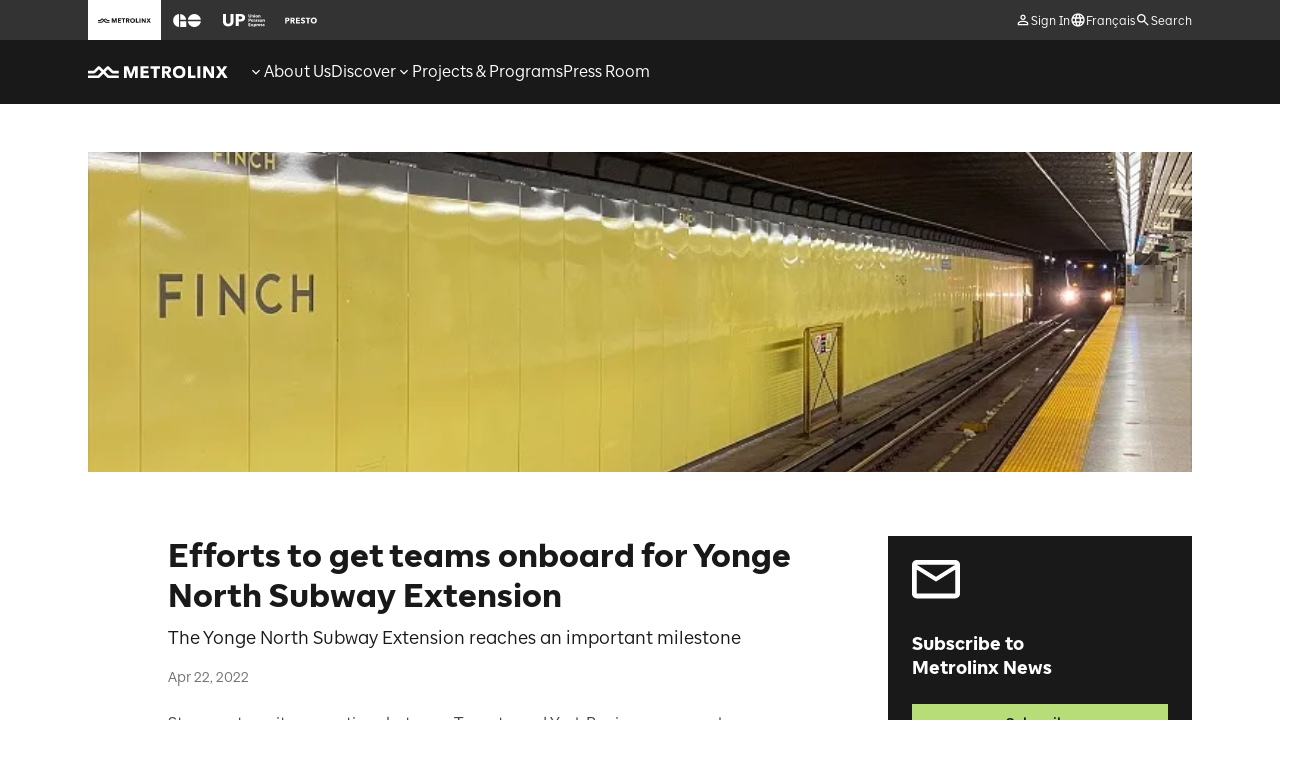

--- FILE ---
content_type: text/html; charset=utf-8
request_url: https://www.metrolinx.com/en/discover/efforts-to-get-teams-onboard-for-yonge-north-subway-extension-
body_size: 34699
content:
<!DOCTYPE html><html lang="en"><head><meta charSet="utf-8"/><meta name="viewport" content="width=device-width"/><meta name="description" content="Update on the Yonge North Subway Extension"/><meta name="keywords" content=""/><meta property="og:title" content="Efforts to get teams onboard for Yonge North Subway Extension"/><meta property="og:description" content="Update on the Yonge North Subway Extension"/><meta property="og:image" content="https://assets.metrolinx.com/image/upload/v1662629803/Images/Metrolinx/Finch-Station-Platform.jpg"/><meta property="og:url" content="https://www.metrolinx.com/en/discover/efforts-to-get-teams-onboard-for-yonge-north-subway-extension-"/><meta property="og:type" content="article"/><meta name="twitter:title" content="Efforts to get teams onboard for Yonge North Subway Extension"/><meta name="twitter:description" content="Update on the Yonge North Subway Extension"/><meta name="twitter:image" content="https://assets.metrolinx.com/image/upload/v1662629803/Images/Metrolinx/Finch-Station-Platform.jpg"/><meta name="twitter:card" content="summary"/><link rel="alternate" hrefLang="fr" href="https://www.metrolinx.com/fr/decouvrir/Efforts-pour-embarquer-des-équipes-pour-le-prolongement-du-métro-Yonge-North"/><link rel="alternate" hrefLang="en" href="https://www.metrolinx.com/en/discover/efforts-to-get-teams-onboard-for-yonge-north-subway-extension-"/><title>Efforts to get teams onboard for Yonge North Subway Extension</title><link rel="preload" as="image" imageSrcSet="https://assets.metrolinx.com/image/upload/f_auto,c_limit,w_640,q_auto/Images/Metrolinx/Finch-Station-Platform 640w, https://assets.metrolinx.com/image/upload/f_auto,c_limit,w_750,q_auto/Images/Metrolinx/Finch-Station-Platform 750w, https://assets.metrolinx.com/image/upload/f_auto,c_limit,w_828,q_auto/Images/Metrolinx/Finch-Station-Platform 828w, https://assets.metrolinx.com/image/upload/f_auto,c_limit,w_1080,q_auto/Images/Metrolinx/Finch-Station-Platform 1080w, https://assets.metrolinx.com/image/upload/f_auto,c_limit,w_1200,q_auto/Images/Metrolinx/Finch-Station-Platform 1200w, https://assets.metrolinx.com/image/upload/f_auto,c_limit,w_1920,q_auto/Images/Metrolinx/Finch-Station-Platform 1920w, https://assets.metrolinx.com/image/upload/f_auto,c_limit,w_2048,q_auto/Images/Metrolinx/Finch-Station-Platform 2048w, https://assets.metrolinx.com/image/upload/f_auto,c_limit,w_3840,q_auto/Images/Metrolinx/Finch-Station-Platform 3840w" imageSizes="100vw"/><meta name="next-head-count" content="17"/><link data-next-font="size-adjust" rel="preconnect" href="/" crossorigin="anonymous"/><link rel="preload" href="/_next/static/css/d8fa232e175630ce.css" as="style"/><link rel="stylesheet" href="/_next/static/css/d8fa232e175630ce.css" data-n-g=""/><noscript data-n-css=""></noscript><script defer="" nomodule="" src="/_next/static/chunks/polyfills-42372ed130431b0a.js"></script><script defer="" src="/_next/static/chunks/719.46c168fec5285d02.js"></script><script defer="" src="/_next/static/chunks/1117.1d5b6a0e83878649.js"></script><script defer="" src="/_next/static/chunks/4294.b62f7fffe6e9e833.js"></script><script defer="" src="/_next/static/chunks/532.807cc0f2c393c8c7.js"></script><script defer="" src="/_next/static/chunks/4872.86f8c93f9b1d1d82.js"></script><script defer="" src="/_next/static/chunks/2707.a37edd0f4a9a4a42.js"></script><script defer="" src="/_next/static/chunks/8572.cb3492943ad0528e.js"></script><script defer="" src="/_next/static/chunks/4448.128869815d48adb6.js"></script><script defer="" src="/_next/static/chunks/1901.87719a0d2814cfd7.js"></script><script defer="" src="/_next/static/chunks/4015.368765edc6ddce35.js"></script><script defer="" src="/_next/static/chunks/5550.34954f65d5e06313.js"></script><script src="/_next/static/chunks/webpack-10134c2b6d4f678b.js" defer=""></script><script src="/_next/static/chunks/framework-88f2b98ffb47976f.js" defer=""></script><script src="/_next/static/chunks/main-b9fc316dd477bafa.js" defer=""></script><script src="/_next/static/chunks/pages/_app-edaaf9a4d1c7e8dc.js" defer=""></script><script src="/_next/static/chunks/5005-7dd2ad59c8a7a810.js" defer=""></script><script src="/_next/static/chunks/8654-bbd95a60db14f189.js" defer=""></script><script src="/_next/static/chunks/pages/%5B%5B...slug%5D%5D-517ea1923edcd9fd.js" defer=""></script><script src="/_next/static/-OkQ0r6qt8B3BWs7eBVmX/_buildManifest.js" defer=""></script><script src="/_next/static/-OkQ0r6qt8B3BWs7eBVmX/_ssgManifest.js" defer=""></script></head><body><noscript><iframe src="https://www.googletagmanager.com/ns.html?id=GTM-KZD42K6" height="0" width="0" style="display:none;visibility:hidden"></iframe></noscript><div id="__next"><div data-testid="layout" data-content-type="News_Article"><header class="sticky z-20 transition-all duration-300 ease top-[-1px]" data-ga-role="component" data-ga-component-id="header"><a class="cx-btn flex justify-center items-center cx-secondary-btn cx-small-btn z-10 absolute top-[-1000px] focus:top-12 left-1/2 -translate-x-2/4 hidden lg:flex" target="_self" href="/en/discover/efforts-to-get-teams-onboard-for-yonge-north-subway-extension-#main">Skip Navigation</a><div class="hidden sm:block bg-neutral-800" data-testid="header-top-bar"><div class="sm:cx-container items-center h-[40px]"><ul class="col-start-1 col-span-4 lg:col-span-6 xl:col-start-2 xl:col-span-7 flex" data-testid="header-brand-nav"><li class="flex items-center h-[40px] relative group bg-global-white pointer-events-none"><span class="px-[10px]"><div role="button" aria-label="icon" style="width:53.300000000000004px;height:13px;background-color:#191919;background-size:cover;mask:url(https://assets.metrolinx.com/image/upload/v1650294787/brand%20assets/Metrolinx/Type_Standard_Brand_MX_State_White_zq36sm.svg) 0 0/53.300000000000004px 13px;-webkit-mask:url(https://assets.metrolinx.com/image/upload/v1650294787/brand%20assets/Metrolinx/Type_Standard_Brand_MX_State_White_zq36sm.svg) 0 0/53.300000000000004px 13px" class=""></div></span></li><li class="flex items-center h-[40px] relative group hover:bg-neutral-400"><a class="inline-flex h-full cx-focus-outline items-center px-[10px]" target="_blank" rel="noopener noreferrer" href="https://www.gotransit.com/"><span aria-label="Go to the GO Transit website"><div role="button" aria-label="icon" style="width:31.85px;height:13px;background-color:#FFFFFF;background-size:cover;mask:url(https://assets.metrolinx.com/image/upload/v1650294787/brand%20assets/GO/Type_Standard_Brand_GO_State_White_qiiihc.svg) 0 0/31.85px 13px;-webkit-mask:url(https://assets.metrolinx.com/image/upload/v1650294787/brand%20assets/GO/Type_Standard_Brand_GO_State_White_qiiihc.svg) 0 0/31.85px 13px" class="group-hover:!bg-neutral-800"></div></span></a></li><li class="flex items-center h-[40px] relative group hover:bg-neutral-400"><a class="inline-flex h-full cx-focus-outline items-center px-[10px]" target="_blank" rel="noopener noreferrer" href="https://www.upexpress.com/"><span aria-label="Go to the UP Express website"><div role="button" aria-label="icon" style="width:41.5679012345679px;height:13px;background-color:#FFFFFF;background-size:cover;mask:url(https://assets.metrolinx.com/image/upload/v1650294789/brand%20assets/UP%20Express/Type_Standard_Brand_UP_State_White_q4gcvc.svg) 0 0/41.5679012345679px 13px;-webkit-mask:url(https://assets.metrolinx.com/image/upload/v1650294789/brand%20assets/UP%20Express/Type_Standard_Brand_UP_State_White_q4gcvc.svg) 0 0/41.5679012345679px 13px" class="group-hover:!bg-neutral-800"></div></span></a></li><li class="flex items-center h-[40px] relative group hover:bg-neutral-400"><a class="inline-flex h-full cx-focus-outline items-center px-[10px]" target="_blank" rel="noopener noreferrer" href="https://www.prestocard.ca/en"><span aria-label="Go to the PRESTO Website"><div role="button" aria-label="icon" style="width:31.85px;height:13px;background-color:#FFFFFF;background-size:cover;mask:url(https://assets.metrolinx.com/image/upload/v1650294789/brand%20assets/PRESTO/Type_Standard_Brand_PRESTO_State_White_iwsddn.svg) 0 0/31.85px 13px;-webkit-mask:url(https://assets.metrolinx.com/image/upload/v1650294789/brand%20assets/PRESTO/Type_Standard_Brand_PRESTO_State_White_iwsddn.svg) 0 0/31.85px 13px" class="group-hover:!bg-neutral-800"></div></span></a></li></ul><ul class="hidden h-full lg:flex col-span-4 lg:col-span-6 xl:col-span-7 justify-end gap-x-16 items-center relative" data-testid="header-user-menu"><li class="h-full flex"><button class="flex items-center gap-x-[4px] cx-focus-outline focus-visible:outline-offset-[-2px]" data-testid="header-sign-in"><svg width="16" height="16" viewBox="0 0 16 16" fill="none" xmlns="http://www.w3.org/2000/svg" class="fill-global-white"><path d="M8.00002 3.93335C8.77335 3.93335 9.40002 4.56002 9.40002 5.33335C9.40002 6.10669 8.77335 6.73335 8.00002 6.73335C7.22669 6.73335 6.60002 6.10669 6.60002 5.33335C6.60002 4.56002 7.22669 3.93335 8.00002 3.93335ZM8.00002 9.93335C9.98002 9.93335 12.0667 10.9067 12.0667 11.3334V12.0667H3.93335V11.3334C3.93335 10.9067 6.02002 9.93335 8.00002 9.93335ZM8.00002 2.66669C6.52669 2.66669 5.33335 3.86002 5.33335 5.33335C5.33335 6.80669 6.52669 8.00002 8.00002 8.00002C9.47335 8.00002 10.6667 6.80669 10.6667 5.33335C10.6667 3.86002 9.47335 2.66669 8.00002 2.66669ZM8.00002 8.66669C6.22002 8.66669 2.66669 9.56002 2.66669 11.3334V13.3334H13.3334V11.3334C13.3334 9.56002 9.78002 8.66669 8.00002 8.66669Z"></path></svg><span class="text-global-white cx-body-text-xsmall translate-y-[1px]">Sign In</span></button></li><li class="h-full flex"><a class="flex items-center gap-x-[4px] cx-focus-outline focus-visible:outline-offset-[-2px]" target="_self" data-testid="header-language-switch" href="/fr/decouvrir/Efforts-pour-embarquer-des-%C3%A9quipes-pour-le-prolongement-du-m%C3%A9tro-Yonge-North"><svg width="16" height="16" viewBox="0 0 16 16" xmlns="http://www.w3.org/2000/svg" class="fill-global-white"><path d="M7.99334 1.33337C4.31334 1.33337 1.33334 4.32004 1.33334 8.00004C1.33334 11.68 4.31334 14.6667 7.99334 14.6667C11.68 14.6667 14.6667 11.68 14.6667 8.00004C14.6667 4.32004 11.68 1.33337 7.99334 1.33337ZM12.6133 5.33337H10.6467C10.4333 4.50004 10.1267 3.70004 9.72667 2.96004C10.9533 3.38004 11.9733 4.23337 12.6133 5.33337ZM8 2.69337C8.55334 3.49337 8.98667 4.38004 9.27334 5.33337H6.72667C7.01334 4.38004 7.44667 3.49337 8 2.69337ZM2.84 9.33337C2.73334 8.90671 2.66667 8.46004 2.66667 8.00004C2.66667 7.54004 2.73334 7.09337 2.84 6.66671H5.09334C5.04 7.10671 5 7.54671 5 8.00004C5 8.45337 5.04 8.89337 5.09334 9.33337H2.84ZM3.38667 10.6667H5.35334C5.56667 11.5 5.87334 12.3 6.27334 13.04C5.04667 12.62 4.02667 11.7734 3.38667 10.6667ZM5.35334 5.33337H3.38667C4.02667 4.22671 5.04667 3.38004 6.27334 2.96004C5.87334 3.70004 5.56667 4.50004 5.35334 5.33337ZM8 13.3067C7.44667 12.5067 7.01334 11.62 6.72667 10.6667H9.27334C8.98667 11.62 8.55334 12.5067 8 13.3067ZM9.56 9.33337H6.44C6.38 8.89337 6.33334 8.45337 6.33334 8.00004C6.33334 7.54671 6.38 7.10004 6.44 6.66671H9.56C9.62 7.10004 9.66667 7.54671 9.66667 8.00004C9.66667 8.45337 9.62 8.89337 9.56 9.33337ZM9.72667 13.04C10.1267 12.3 10.4333 11.5 10.6467 10.6667H12.6133C11.9733 11.7667 10.9533 12.62 9.72667 13.04ZM10.9067 9.33337C10.96 8.89337 11 8.45337 11 8.00004C11 7.54671 10.96 7.10671 10.9067 6.66671H13.16C13.2667 7.09337 13.3333 7.54004 13.3333 8.00004C13.3333 8.46004 13.2667 8.90671 13.16 9.33337H10.9067Z"></path></svg><span class="text-global-white cx-body-text-xsmall translate-y-[1px]" data-testid="custom-link-text">Français</span></a></li><li class="h-full flex"><button class="flex items-center gap-x-[4px] cx-focus-outline focus-visible:outline-offset-[-2px]" data-testid="header-search"><svg width="16" height="16" viewBox="0 0 16 16" fill="none" xmlns="http://www.w3.org/2000/svg" class="fill-global-white"><path d="M10.3333 9.33333H9.80667L9.62 9.15333C10.2733 8.39333 10.6667 7.40667 10.6667 6.33333C10.6667 3.94 8.72667 2 6.33333 2C3.94 2 2 3.94 2 6.33333C2 8.72667 3.94 10.6667 6.33333 10.6667C7.40667 10.6667 8.39333 10.2733 9.15333 9.62L9.33333 9.80667V10.3333L12.6667 13.66L13.66 12.6667L10.3333 9.33333ZM6.33333 9.33333C4.67333 9.33333 3.33333 7.99333 3.33333 6.33333C3.33333 4.67333 4.67333 3.33333 6.33333 3.33333C7.99333 3.33333 9.33333 4.67333 9.33333 6.33333C9.33333 7.99333 7.99333 9.33333 6.33333 9.33333Z"></path></svg><span class="text-global-white cx-body-text-xsmall translate-y-[1px]">Search</span></button></li></ul></div></div><nav class="w-full bg-global-black " data-testid="mobile-top-bar"><div class="cx-container relative items-center h-[33px] sm:h-[48px] lg:h-[64px]"><a class="col-span-2 xl:col-start-2 w-fit cx-focus-outline" target="_self" data-testid="header-home-link" href="/en"><span aria-label="Return to the Metrolinx homepage."><div role="button" aria-label="icon" style="width:140px;height:34.146341463414636px;background-color:#FFF;background-size:cover;mask:url(https://assets.metrolinx.com/image/upload/v1650294787/brand%20assets/Metrolinx/Type_Standard_Brand_MX_State_White_zq36sm.svg) 0 0/140px 34.146341463414636px;-webkit-mask:url(https://assets.metrolinx.com/image/upload/v1650294787/brand%20assets/Metrolinx/Type_Standard_Brand_MX_State_White_zq36sm.svg) 0 0/140px 34.146341463414636px"></div></span></a><div class="hidden lg:flex lg:col-span-7 col-span-9 h-full"><ul class="flex gap-24 h-full" role="menubar" aria-label="Menu" data-testid="nav-menu-l1-container"><li class="block" role="menuitem" data-testid="nav-l1-item"><a class=" hover:underline flex h-full relative items-center gap-x-4 text-global-white cx-body-text-small cx-focus-outline" target="_self" data-testid="nav-l1-link" tabindex="0" href="/en/about-us"><svg width="16" height="16" viewBox="0 0 16 16" fill="none" xmlns="http://www.w3.org/2000/svg" class="fill-global-white relative flex-none inline-block"><path d="M11.06 5.72668L8 8.78002L4.94 5.72668L4 6.66668L8 10.6667L12 6.66668L11.06 5.72668Z"></path></svg><svg width="16" height="16" viewBox="0 0 16 16" fill="none" xmlns="http://www.w3.org/2000/svg" class="fill-global-white relative flex-none hidden"><path d="M8 5.33331L4 9.33331L4.94 10.2733L8 7.21998L11.06 10.2733L12 9.33331L8 5.33331Z"></path></svg><span class="text-global-white cx-body-text" data-testid="nav-l1-item-text">About Us</span></a><div class="relative"><button class="button-reset absolute -top-[1000px] left-[20px] px-4 text-global-white focus:-top-[20px] cx-caption whitespace-nowrap cx-focus-outline" tabindex="0" data-testid="nav-l1-btn" aria-expanded="false" aria-haspopup="true" aria-controls="aboutus-L2">Expand: About Us</button></div><div data-testid="nav-l2-container" class="absolute left-0 right-0 xl:left-48 xl:right-48 bg-neutral-200 hidden"><div class="relative bg-neutral-200"><div data-focus-guard="true" tabindex="-1" style="width:1px;height:0px;padding:0;overflow:hidden;position:fixed;top:1px;left:1px"></div><div data-focus-lock-disabled="disabled"><div class="flex min-h-[260px] text-global-black"><div class="w-1/4 p-24 bg-global-white"><ul id="aboutus-L2" role="menu"><li class="mb-16 last:mb-0 pr-24 mr-[-24px]" data-testid="nav-l2-item-container" role="none"><div class="relative inline-block"><a class="hover:underline  cx-body-text cx-focus-outline text-left" target="_self" role="menuitem" data-testid="nav-l2-link" href="/en/about-us">Metrolinx Overview</a><button class="button-reset absolute -top-[1000px] translate-x-4 px-4 text-global-black focus-visible:top-0 cx-caption whitespace-nowrap cx-focus-outline z-10" tabindex="0" aria-haspopup="true" aria-expanded="false" data-testid="nav-l2-item-expand-btn">Expand: Metrolinx Overview</button></div><div class="absolute left-1/4 w-3/4 top-0 min-h-full bg-neutral-200 before:absolute before:-left-1/3 before:h-full before:w-1/3 before:bg-global-white before:-z-10 hidden"><div data-testid="nav-l3-items-container" class="flex flex-row items-stretch h-full z-10 hidden"><div class="w-2/3 flex flex-row"><ul class="p-24 w-1/2" role="menu" data-testid="nav-l3-items"><li class="mb-16 last:mb-0" role="none" data-testid="nav-l3-item-container"><div class="relative inline-block"><a class="hover:underline  cx-body-text cx-focus-outline text-left" target="_self" role="menuitem" data-testid="nav-l3-link" href="/en/about-us/the-board">Board of Directors</a></div></li><li class="mb-16 last:mb-0" role="none" data-testid="nav-l3-item-container"><div class="relative inline-block"><a class="hover:underline  cx-body-text cx-focus-outline text-left" target="_self" role="menuitem" data-testid="nav-l3-link" href="/en/about-us/the-board/board-meetings">Board Meetings</a></div></li><li class="mb-16 last:mb-0" role="none" data-testid="nav-l3-item-container"><div class="relative inline-block"><a class="hover:underline  cx-body-text cx-focus-outline text-left" target="_self" role="menuitem" data-testid="nav-l3-link" href="/en/about-us/the-board/board-governance">Board Governance</a></div></li><li class="mb-16 last:mb-0" role="none" data-testid="nav-l3-item-container"><div class="relative inline-block"><a class="hover:underline  cx-body-text cx-focus-outline text-left" target="_self" role="menuitem" data-testid="nav-l3-link" href="/en/about-us/senior-management-team">Senior Management Team</a></div></li><li class="mb-16 last:mb-0" role="none" data-testid="nav-l3-item-container"><div class="relative inline-block"><a class="hover:underline  cx-body-text cx-focus-outline text-left" target="_self" role="menuitem" data-testid="nav-l3-link" href="/en/about-us/annual-reports">Annual Reports &amp; Corporate Plans</a></div></li><li class="mb-16 last:mb-0" role="none" data-testid="nav-l3-item-container"><div class="relative inline-block"><a class="hover:underline  cx-body-text cx-focus-outline text-left" target="_self" role="menuitem" data-testid="nav-l3-link" href="/en/about-us/esg">Environmental, Social &amp; Governance at Metrolinx</a></div></li><li class="mb-16 last:mb-0" role="none" data-testid="nav-l3-item-container"><div class="relative inline-block"><a class="hover:underline  cx-body-text cx-focus-outline text-left" target="_self" role="menuitem" data-testid="nav-l3-link" href="/en/about-us/edi">Equity, Diversity, and Inclusion</a></div></li><li class="mb-16 last:mb-0" role="none" data-testid="nav-l3-item-container"><div class="relative inline-block"><a class="hover:underline  cx-body-text cx-focus-outline text-left" target="_self" role="menuitem" data-testid="nav-l3-link" href="/en/about-us/safety">Safety at Metrolinx</a></div></li></ul></div></div></div></li><li class="mb-16 last:mb-0 pr-24 mr-[-24px]" data-testid="nav-l2-item-container" role="none"><div class="relative inline-block"><a class="hover:underline  cx-body-text cx-focus-outline text-left" target="_self" role="menuitem" data-testid="nav-l2-link" href="/en/about-us/careers">Careers</a><button class="button-reset absolute -top-[1000px] translate-x-4 px-4 text-global-black focus-visible:top-0 cx-caption whitespace-nowrap cx-focus-outline z-10" tabindex="0" aria-haspopup="true" aria-expanded="false" data-testid="nav-l2-item-expand-btn">Expand: Careers</button></div><div class="absolute left-1/4 w-3/4 top-0 min-h-full bg-neutral-200 before:absolute before:-left-1/3 before:h-full before:w-1/3 before:bg-global-white before:-z-10 hidden"><div data-testid="nav-l3-items-container" class="flex flex-row items-stretch h-full z-10 hidden"><div class="w-2/3 flex flex-row"><ul class="p-24 w-1/2" role="menu" data-testid="nav-l3-items"><li class="mb-16 last:mb-0" role="none" data-testid="nav-l3-item-container"><div class="relative inline-block"><a class="hover:underline  cx-body-text cx-focus-outline text-left" target="_self" role="menuitem" data-testid="nav-l3-link" href="/en/about-us/careers">Making Possibilities Happen</a></div></li><li class="mb-16 last:mb-0" role="none" data-testid="nav-l3-item-container"><div class="relative inline-block"><a class="hover:underline  cx-body-text cx-focus-outline text-left" target="_self" role="menuitem" data-testid="nav-l3-link" href="/en/about-us/careers/our-benefits">Our Benefits</a></div></li><li class="mb-16 last:mb-0" role="none" data-testid="nav-l3-item-container"><div class="relative inline-block"><a class="hover:underline  cx-body-text cx-focus-outline text-left" target="_self" role="menuitem" data-testid="nav-l3-link" href="/en/about-us/careers/our-people">Our People</a></div></li><li class="mb-16 last:mb-0" role="none" data-testid="nav-l3-item-container"><div class="relative inline-block"><a class="hover:underline  cx-body-text cx-focus-outline text-left" target="_blank" rel="noopener noreferrer" role="menuitem" data-testid="nav-l3-link" href="https://ehtc.fa.ca2.oraclecloud.com/hcmUI/CandidateExperience/en/sites/CX_1">Open Positions</a></div></li><li class="mb-16 last:mb-0" role="none" data-testid="nav-l3-item-container"><div class="relative inline-block"><a class="hover:underline  cx-body-text cx-focus-outline text-left" target="_self" role="menuitem" data-testid="nav-l3-link" href="/en/about-us/careers/our-recruitment-process">Our Recruitment Process</a></div></li><li class="mb-16 last:mb-0" role="none" data-testid="nav-l3-item-container"><div class="relative inline-block"><a class="hover:underline  cx-body-text cx-focus-outline text-left" target="_self" role="menuitem" data-testid="nav-l3-link" href="/en/about-us/careers/go-transit-bus-driver-recruitment">GO Transit Bus Driver Recruitment</a></div></li><li class="mb-16 last:mb-0" role="none" data-testid="nav-l3-item-container"><div class="relative inline-block"><a class="hover:underline  cx-body-text cx-focus-outline text-left" target="_self" role="menuitem" data-testid="nav-l3-link" href="/en/about-us/careers/310t-mechanics-and-apprentices-wanted">310T Mechanics and Apprentices Wanted</a></div></li></ul></div></div></div></li><li class="mb-16 last:mb-0 pr-24 mr-[-24px]" data-testid="nav-l2-item-container" role="none"><div class="relative inline-block"><a class="hover:underline  cx-body-text cx-focus-outline text-left" target="_self" role="menuitem" data-testid="nav-l2-link" href="/en/about-us/doing-business-with-metrolinx">Doing Business with Metrolinx</a><button class="button-reset absolute -top-[1000px] translate-x-4 px-4 text-global-black focus-visible:top-0 cx-caption whitespace-nowrap cx-focus-outline z-10" tabindex="0" aria-haspopup="true" aria-expanded="false" data-testid="nav-l2-item-expand-btn">Expand: Doing Business with Metrolinx</button></div><div class="absolute left-1/4 w-3/4 top-0 min-h-full bg-neutral-200 before:absolute before:-left-1/3 before:h-full before:w-1/3 before:bg-global-white before:-z-10 hidden"><div data-testid="nav-l3-items-container" class="flex flex-row items-stretch h-full z-10 hidden"><div class="w-2/3 flex flex-row"><ul class="p-24 w-1/2" role="menu" data-testid="nav-l3-items"><li class="mb-16 last:mb-0" role="none" data-testid="nav-l3-item-container"><div class="relative inline-block"><a class="hover:underline  cx-body-text cx-focus-outline text-left" target="_self" role="menuitem" data-testid="nav-l3-link" href="/en/about-us/doing-business-with-metrolinx/commercial-opportunities">Commercial Opportunities</a></div></li><li class="mb-16 last:mb-0" role="none" data-testid="nav-l3-item-container"><div class="relative inline-block"><a class="hover:underline  cx-body-text cx-focus-outline text-left" target="_self" role="menuitem" data-testid="nav-l3-link" href="/en/about-us/doing-business-with-metrolinx/development-opportunities">Development Opportunities</a></div></li><li class="mb-16 last:mb-0" role="none" data-testid="nav-l3-item-container"><div class="relative inline-block"><a class="hover:underline  cx-body-text cx-focus-outline text-left" target="_self" role="menuitem" data-testid="nav-l3-link" href="/en/about-us/doing-business-with-metrolinx/isupplier-resources">iSupplier Resources</a></div></li><li class="mb-16 last:mb-0" role="none" data-testid="nav-l3-item-container"><div class="relative inline-block"><a class="hover:underline  cx-body-text cx-focus-outline text-left" target="_self" role="menuitem" data-testid="nav-l3-link" href="/en/about-us/doing-business-with-metrolinx/office-of-utility-coordination">Office of Utility Coordination</a></div></li><li class="mb-16 last:mb-0" role="none" data-testid="nav-l3-item-container"><div class="relative inline-block"><a class="hover:underline  cx-body-text cx-focus-outline text-left" target="_self" role="menuitem" data-testid="nav-l3-link" href="/en/about-us/doing-business-with-metrolinx/procurement-pipeline">Procurement Pipeline</a></div></li><li class="mb-16 last:mb-0" role="none" data-testid="nav-l3-item-container"><div class="relative inline-block"><a class="hover:underline  cx-body-text cx-focus-outline text-left" target="_self" role="menuitem" data-testid="nav-l3-link" href="/en/about-us/doing-business-with-metrolinx/red-zone-green-zone">Red Zone Green Zone</a></div></li><li class="mb-16 last:mb-0" role="none" data-testid="nav-l3-item-container"><div class="relative inline-block"><a class="hover:underline  cx-body-text cx-focus-outline text-left" target="_self" role="menuitem" data-testid="nav-l3-link" href="/en/about-us/doing-business-with-metrolinx/safety-training">Safety Training</a></div></li><li class="mb-16 last:mb-0" role="none" data-testid="nav-l3-item-container"><div class="relative inline-block"><a class="hover:underline  cx-body-text cx-focus-outline text-left" target="_self" role="menuitem" data-testid="nav-l3-link" href="/en/about-us/doing-business-with-metrolinx/development-opportunities/construction-beside-go-corridors">Third Party - Capital Infrastructure Coordination</a></div></li><li class="mb-16 last:mb-0" role="none" data-testid="nav-l3-item-container"><div class="relative inline-block"><a class="hover:underline  cx-body-text cx-focus-outline text-left" target="_self" role="menuitem" data-testid="nav-l3-link" href="/en/about-us/doing-business-with-metrolinx/development-opportunities/third-party-utility-and-roadway-work-coordination">Transit Utility Coordination</a></div></li></ul></div></div></div></li><li class="mb-16 last:mb-0 pr-24 mr-[-24px]" data-testid="nav-l2-item-container" role="none"><div class="relative inline-block"><a class="hover:underline  cx-body-text cx-focus-outline text-left" target="_self" role="menuitem" data-testid="nav-l2-link" href="/en/about-us/doing-business-with-metrolinx/business-cases">Business Cases</a></div><div class="absolute left-1/4 w-3/4 top-0 min-h-full bg-neutral-200 before:absolute before:-left-1/3 before:h-full before:w-1/3 before:bg-global-white before:-z-10 hidden"><div data-testid="nav-l3-items-container" class="flex flex-row items-stretch h-full z-10 hidden"><div class="w-2/3 flex flex-row"></div></div></div></li><li class="mb-16 last:mb-0 pr-24 mr-[-24px]" data-testid="nav-l2-item-container" role="none"><div class="relative inline-block"><a class="hover:underline  cx-body-text cx-focus-outline text-left" target="_self" role="menuitem" data-testid="nav-l2-link" href="/en/about-us/document-centre">Find a Document</a><button class="button-reset absolute -top-[1000px] translate-x-4 px-4 text-global-black focus-visible:top-0 cx-caption whitespace-nowrap cx-focus-outline z-10" tabindex="0" aria-haspopup="true" aria-expanded="false" data-testid="nav-l2-item-expand-btn">Expand: Find a Document</button></div><div class="absolute left-1/4 w-3/4 top-0 min-h-full bg-neutral-200 before:absolute before:-left-1/3 before:h-full before:w-1/3 before:bg-global-white before:-z-10 hidden"><div data-testid="nav-l3-items-container" class="flex flex-row items-stretch h-full z-10 hidden"><div class="w-2/3 flex flex-row"><ul class="p-24 w-1/2" role="menu" data-testid="nav-l3-items"><li class="mb-16 last:mb-0" role="none" data-testid="nav-l3-item-container"><div class="relative inline-block"><a class="hover:underline  cx-body-text cx-focus-outline text-left" target="_self" role="menuitem" data-testid="nav-l3-link" href="/en/about-us/Travel-&amp;-Hospitality-Expenses">Travel &amp; Hospitality Expenses</a></div></li></ul></div></div></div></li><li class="mb-16 last:mb-0 pr-24 mr-[-24px]" data-testid="nav-l2-item-container" role="none"><div class="relative inline-block"><a class="hover:underline  cx-body-text cx-focus-outline text-left" target="_self" role="menuitem" data-testid="nav-l2-link" href="/en/about-us/policies">Policies, Standards, and Initiatives</a><button class="button-reset absolute -top-[1000px] translate-x-4 px-4 text-global-black focus-visible:top-0 cx-caption whitespace-nowrap cx-focus-outline z-10" tabindex="0" aria-haspopup="true" aria-expanded="false" data-testid="nav-l2-item-expand-btn">Expand: Policies, Standards, and Initiatives</button></div><div class="absolute left-1/4 w-3/4 top-0 min-h-full bg-neutral-200 before:absolute before:-left-1/3 before:h-full before:w-1/3 before:bg-global-white before:-z-10 hidden"><div data-testid="nav-l3-items-container" class="flex flex-row items-stretch h-full z-10 hidden"><div class="w-2/3 flex flex-row"><ul class="p-24 w-1/2" role="menu" data-testid="nav-l3-items"><li class="mb-16 last:mb-0" role="none" data-testid="nav-l3-item-container"><div class="relative inline-block"><a class="hover:underline  cx-body-text cx-focus-outline text-left" target="_self" role="menuitem" data-testid="nav-l3-link" href="/en/about-us/accessibility">Accessibility</a></div></li><li class="mb-16 last:mb-0" role="none" data-testid="nav-l3-item-container"><div class="relative inline-block"><a class="hover:underline  cx-body-text cx-focus-outline text-left" target="_self" role="menuitem" data-testid="nav-l3-link" href="/en/terms-and-conditions">Terms and Conditions</a></div></li><li class="mb-16 last:mb-0" role="none" data-testid="nav-l3-item-container"><div class="relative inline-block"><a class="hover:underline  cx-body-text cx-focus-outline text-left" target="_self" role="menuitem" data-testid="nav-l3-link" href="/en/about-us/open-data">Open Data</a></div></li><li class="mb-16 last:mb-0" role="none" data-testid="nav-l3-item-container"><div class="relative inline-block"><a class="hover:underline  cx-body-text cx-focus-outline text-left" target="_self" role="menuitem" data-testid="nav-l3-link" href="/en/metrolinx-technical-standards">Technical Standards Library</a></div></li><li class="mb-16 last:mb-0" role="none" data-testid="nav-l3-item-container"><div class="relative inline-block"><a class="hover:underline  cx-body-text cx-focus-outline text-left" target="_self" role="menuitem" data-testid="nav-l3-link" href="/en/about-us/policies/french-language-services">French Language Services</a></div></li><li class="mb-16 last:mb-0" role="none" data-testid="nav-l3-item-container"><div class="relative inline-block"><a class="hover:underline  cx-body-text cx-focus-outline text-left" target="_self" role="menuitem" data-testid="nav-l3-link" href="/en/privacy-policy">Privacy Policy</a></div></li><li class="mb-16 last:mb-0" role="none" data-testid="nav-l3-item-container"><div class="relative inline-block"><a class="hover:underline  cx-body-text cx-focus-outline text-left" target="_self" role="menuitem" data-testid="nav-l3-link" href="/en/about-us/policies/environmental-policy">Environmental Policy</a></div></li></ul></div></div></div></li></ul><a class="mt-24 flex justify-center items-center text-center cx-btn cx-primary-btn cx-small-btn cursor-pointer" target="_self" data-testid="nav-l2-menu-cta-btn" href="/en/contact-us">Contact us</a></div></div></div><div data-focus-guard="true" tabindex="-1" style="width:1px;height:0px;padding:0;overflow:hidden;position:fixed;top:1px;left:1px"></div></div></div></li><li class="block" role="menuitem" data-testid="nav-l1-item"><a class=" hover:underline flex h-full relative items-center gap-x-4 text-global-white cx-body-text-small cx-focus-outline" target="_self" data-testid="nav-l1-link" tabindex="0" href="/en/discover"><span class="text-global-white cx-body-text" data-testid="nav-l1-item-text">Discover</span></a></li><li class="block" role="menuitem" data-testid="nav-l1-item"><a class=" hover:underline flex h-full relative items-center gap-x-4 text-global-white cx-body-text-small cx-focus-outline" target="_self" data-testid="nav-l1-link" tabindex="0" href="/en/projects-and-programs"><svg width="16" height="16" viewBox="0 0 16 16" fill="none" xmlns="http://www.w3.org/2000/svg" class="fill-global-white relative flex-none inline-block"><path d="M11.06 5.72668L8 8.78002L4.94 5.72668L4 6.66668L8 10.6667L12 6.66668L11.06 5.72668Z"></path></svg><svg width="16" height="16" viewBox="0 0 16 16" fill="none" xmlns="http://www.w3.org/2000/svg" class="fill-global-white relative flex-none hidden"><path d="M8 5.33331L4 9.33331L4.94 10.2733L8 7.21998L11.06 10.2733L12 9.33331L8 5.33331Z"></path></svg><span class="text-global-white cx-body-text" data-testid="nav-l1-item-text">Projects &amp; Programs</span></a><div class="relative"><button class="button-reset absolute -top-[1000px] left-[20px] px-4 text-global-white focus:-top-[20px] cx-caption whitespace-nowrap cx-focus-outline" tabindex="0" data-testid="nav-l1-btn" aria-expanded="false" aria-haspopup="true" aria-controls="projects&amp;programs-L2">Expand: Projects &amp; Programs</button></div><div data-testid="nav-l2-container" class="absolute left-0 right-0 xl:left-48 xl:right-48 bg-neutral-200 hidden"><div class="relative bg-neutral-200"><div data-focus-guard="true" tabindex="-1" style="width:1px;height:0px;padding:0;overflow:hidden;position:fixed;top:1px;left:1px"></div><div data-focus-lock-disabled="disabled"><div class="flex min-h-[260px] text-global-black"><div class="w-1/4 p-24 bg-global-white"><ul id="projects&amp;programs-L2" role="menu"><li class="mb-16 last:mb-0 pr-24 mr-[-24px]" data-testid="nav-l2-item-container" role="none"><div class="relative inline-block"><a class="hover:underline  cx-body-text cx-focus-outline text-left" target="_self" role="menuitem" data-testid="nav-l2-link" href="/en/projects-and-programs/expanding-go">Expanding GO</a><button class="button-reset absolute -top-[1000px] translate-x-4 px-4 text-global-black focus-visible:top-0 cx-caption whitespace-nowrap cx-focus-outline z-10" tabindex="0" aria-haspopup="true" aria-expanded="false" data-testid="nav-l2-item-expand-btn">Expand: Expanding GO</button></div><div class="absolute left-1/4 w-3/4 top-0 min-h-full bg-neutral-200 before:absolute before:-left-1/3 before:h-full before:w-1/3 before:bg-global-white before:-z-10 hidden"><div data-testid="nav-l3-items-container" class="flex flex-row items-stretch h-full z-10 hidden"><div class="w-2/3 flex flex-row"><ul class="p-24 w-1/2" role="menu" data-testid="nav-l3-items"><li class="mb-16 last:mb-0" role="none" data-testid="nav-l3-item-container"><div class="relative inline-block"><a class="hover:underline  cx-body-text cx-focus-outline text-left" target="_self" role="menuitem" data-testid="nav-l3-link" href="/en/projects-and-programs/go-expansion">GO Expansion</a></div></li><li class="mb-16 last:mb-0" role="none" data-testid="nav-l3-item-container"><div class="relative inline-block"><a class="hover:underline  cx-body-text cx-focus-outline text-left" target="_self" role="menuitem" data-testid="nav-l3-link" href="/en/projects-and-programs/go-extensions">GO Extensions</a></div></li><li class="mb-16 last:mb-0" role="none" data-testid="nav-l3-item-container"><div class="relative inline-block"><a class="hover:underline  cx-body-text cx-focus-outline text-left" target="_self" role="menuitem" data-testid="nav-l3-link" href="/en/projects-and-programs/barrie-line-go-expansion">Barrie Line GO Expansion</a></div></li><li class="mb-16 last:mb-0" role="none" data-testid="nav-l3-item-container"><div class="relative inline-block"><a class="hover:underline  cx-body-text cx-focus-outline text-left" target="_self" role="menuitem" data-testid="nav-l3-link" href="/en/projects-and-programs/kitchener-line-go-expansion">Kitchener Line GO Expansion</a></div></li><li class="mb-16 last:mb-0" role="none" data-testid="nav-l3-item-container"><div class="relative inline-block"><a class="hover:underline  cx-body-text cx-focus-outline text-left" target="_self" role="menuitem" data-testid="nav-l3-link" href="/en/projects-and-programs/lakeshore-east-line-go-expansion">Lakeshore East Line GO Expansion</a></div></li><li class="mb-16 last:mb-0" role="none" data-testid="nav-l3-item-container"><div class="relative inline-block"><a class="hover:underline  cx-body-text cx-focus-outline text-left" target="_self" role="menuitem" data-testid="nav-l3-link" href="/en/projects-and-programs/lakeshore-west-line-go-expansion">Lakeshore West Line GO Expansion</a></div></li><li class="mb-16 last:mb-0" role="none" data-testid="nav-l3-item-container"><div class="relative inline-block"><a class="hover:underline  cx-body-text cx-focus-outline text-left" target="_self" role="menuitem" data-testid="nav-l3-link" href="/en/projects-and-programs/milton-line-go-expansion">Milton Line</a></div></li><li class="mb-16 last:mb-0" role="none" data-testid="nav-l3-item-container"><div class="relative inline-block"><a class="hover:underline  cx-body-text cx-focus-outline text-left" target="_self" role="menuitem" data-testid="nav-l3-link" href="/en/projects-and-programs/richmond-hill-line-go-expansion">Richmond Hill Line</a></div></li><li class="mb-16 last:mb-0" role="none" data-testid="nav-l3-item-container"><div class="relative inline-block"><a class="hover:underline  cx-body-text cx-focus-outline text-left" target="_self" role="menuitem" data-testid="nav-l3-link" href="/en/projects-and-programs/stouffville-line-go-expansion">Stouffville Line GO Expansion</a></div></li><li class="mb-16 last:mb-0" role="none" data-testid="nav-l3-item-container"><div class="relative inline-block"><a class="hover:underline  cx-body-text cx-focus-outline text-left" target="_self" role="menuitem" data-testid="nav-l3-link" href="/en/projects-and-programs/union-station">Union Station</a></div></li><li class="mb-16 last:mb-0" role="none" data-testid="nav-l3-item-container"><div class="relative inline-block"><a class="hover:underline  cx-body-text cx-focus-outline text-left" target="_self" role="menuitem" data-testid="nav-l3-link" href="/en/projects-and-programs/go-expansion-studies">GO Expansion Studies &amp; FAQs </a></div></li></ul></div></div></div></li><li class="mb-16 last:mb-0 pr-24 mr-[-24px]" data-testid="nav-l2-item-container" role="none"><div class="relative inline-block"><a class="hover:underline  cx-body-text cx-focus-outline text-left" target="_self" role="menuitem" data-testid="nav-l2-link" href="/en/projects-and-programs/rapid-transit">Rapid Transit</a><button class="button-reset absolute -top-[1000px] translate-x-4 px-4 text-global-black focus-visible:top-0 cx-caption whitespace-nowrap cx-focus-outline z-10" tabindex="0" aria-haspopup="true" aria-expanded="false" data-testid="nav-l2-item-expand-btn">Expand: Rapid Transit</button></div><div class="absolute left-1/4 w-3/4 top-0 min-h-full bg-neutral-200 before:absolute before:-left-1/3 before:h-full before:w-1/3 before:bg-global-white before:-z-10 hidden"><div data-testid="nav-l3-items-container" class="flex flex-row items-stretch h-full z-10 hidden"><div class="w-2/3 flex flex-row"><ul class="p-24 w-1/2" role="menu" data-testid="nav-l3-items"><li class="mb-16 last:mb-0" role="none" data-testid="nav-l3-item-container"><div class="relative inline-block"><a class="hover:underline  cx-body-text cx-focus-outline text-left" target="_self" role="menuitem" data-testid="nav-l3-link" href="/en/projects-and-programs/eglinton-crosstown-lrt">Eglinton Crosstown LRT</a></div></li><li class="mb-16 last:mb-0" role="none" data-testid="nav-l3-item-container"><div class="relative inline-block"><a class="hover:underline  cx-body-text cx-focus-outline text-left" target="_self" role="menuitem" data-testid="nav-l3-link" href="/en/projects-and-programs/line6">Line 6 Finch West</a></div></li><li class="mb-16 last:mb-0" role="none" data-testid="nav-l3-item-container"><div class="relative inline-block"><a class="hover:underline  cx-body-text cx-focus-outline text-left" target="_self" role="menuitem" data-testid="nav-l3-link" href="/en/projects-and-programs/hamilton-lrt">Hamilton LRT</a></div></li><li class="mb-16 last:mb-0" role="none" data-testid="nav-l3-item-container"><div class="relative inline-block"><a class="hover:underline  cx-body-text cx-focus-outline text-left" target="_self" role="menuitem" data-testid="nav-l3-link" href="/en/projects-and-programs/hazel-mccallion-lrt">Hazel McCallion LRT</a></div></li></ul></div></div></div></li><li class="mb-16 last:mb-0 pr-24 mr-[-24px]" data-testid="nav-l2-item-container" role="none"><div class="relative inline-block"><a class="hover:underline  cx-body-text cx-focus-outline text-left" target="_self" role="menuitem" data-testid="nav-l2-link" href="/en/projects-and-programs/subways">Subways</a><button class="button-reset absolute -top-[1000px] translate-x-4 px-4 text-global-black focus-visible:top-0 cx-caption whitespace-nowrap cx-focus-outline z-10" tabindex="0" aria-haspopup="true" aria-expanded="false" data-testid="nav-l2-item-expand-btn">Expand: Subways</button></div><div class="absolute left-1/4 w-3/4 top-0 min-h-full bg-neutral-200 before:absolute before:-left-1/3 before:h-full before:w-1/3 before:bg-global-white before:-z-10 hidden"><div data-testid="nav-l3-items-container" class="flex flex-row items-stretch h-full z-10 hidden"><div class="w-2/3 flex flex-row"><ul class="p-24 w-1/2" role="menu" data-testid="nav-l3-items"><li class="mb-16 last:mb-0" role="none" data-testid="nav-l3-item-container"><div class="relative inline-block"><a class="hover:underline  cx-body-text cx-focus-outline text-left" target="_self" role="menuitem" data-testid="nav-l3-link" href="/en/projects-and-programs/eglinton-crosstown-west-extension">Eglinton Crosstown West Extension</a></div></li><li class="mb-16 last:mb-0" role="none" data-testid="nav-l3-item-container"><div class="relative inline-block"><a class="hover:underline  cx-body-text cx-focus-outline text-left" target="_self" role="menuitem" data-testid="nav-l3-link" href="/en/projects-and-programs/ontario-line">Ontario Line</a></div></li><li class="mb-16 last:mb-0" role="none" data-testid="nav-l3-item-container"><div class="relative inline-block"><a class="hover:underline  cx-body-text cx-focus-outline text-left" target="_self" role="menuitem" data-testid="nav-l3-link" href="/en/projects-and-programs/scarborough-subway-extension">Scarborough Subway Extension</a></div></li><li class="mb-16 last:mb-0" role="none" data-testid="nav-l3-item-container"><div class="relative inline-block"><a class="hover:underline  cx-body-text cx-focus-outline text-left" target="_self" role="menuitem" data-testid="nav-l3-link" href="/en/projects-and-programs/yonge-north-subway-extension">Yonge North Subway Extension</a></div></li></ul></div></div></div></li><li class="mb-16 last:mb-0 pr-24 mr-[-24px]" data-testid="nav-l2-item-container" role="none"><div class="relative inline-block"><a class="hover:underline  cx-body-text cx-focus-outline text-left" target="_self" role="menuitem" data-testid="nav-l2-link" href="/en/projects-and-programs/how-we-build">How We Build</a><button class="button-reset absolute -top-[1000px] translate-x-4 px-4 text-global-black focus-visible:top-0 cx-caption whitespace-nowrap cx-focus-outline z-10" tabindex="0" aria-haspopup="true" aria-expanded="false" data-testid="nav-l2-item-expand-btn">Expand: How We Build</button></div><div class="absolute left-1/4 w-3/4 top-0 min-h-full bg-neutral-200 before:absolute before:-left-1/3 before:h-full before:w-1/3 before:bg-global-white before:-z-10 hidden"><div data-testid="nav-l3-items-container" class="flex flex-row items-stretch h-full z-10 hidden"><div class="w-2/3 flex flex-row"><ul class="p-24 w-1/2" role="menu" data-testid="nav-l3-items"><li class="mb-16 last:mb-0" role="none" data-testid="nav-l3-item-container"><div class="relative inline-block"><a class="hover:underline  cx-body-text cx-focus-outline text-left" target="_self" role="menuitem" data-testid="nav-l3-link" href="/en/projects-and-programs/project-life-cycle">Project Life Cycle</a></div></li><li class="mb-16 last:mb-0" role="none" data-testid="nav-l3-item-container"><div class="relative inline-block"><a class="hover:underline  cx-body-text cx-focus-outline text-left" target="_self" role="menuitem" data-testid="nav-l3-link" href="/en/projects-and-programs/preparing-for-construction">Preparing for Major Construction</a></div></li><li class="mb-16 last:mb-0" role="none" data-testid="nav-l3-item-container"><div class="relative inline-block"><a class="hover:underline  cx-body-text cx-focus-outline text-left" target="_self" role="menuitem" data-testid="nav-l3-link" href="/en/projects-and-programs/keeping-communities-safe-during-construction">Keeping Communities Safe During Construction</a></div></li><li class="mb-16 last:mb-0" role="none" data-testid="nav-l3-item-container"><div class="relative inline-block"><a class="hover:underline  cx-body-text cx-focus-outline text-left" target="_self" role="menuitem" data-testid="nav-l3-link" href="/en/projects-and-programs/managing-dust-and-mud">Managing Dust and Mud</a></div></li><li class="mb-16 last:mb-0" role="none" data-testid="nav-l3-item-container"><div class="relative inline-block"><a class="hover:underline  cx-body-text cx-focus-outline text-left" target="_self" role="menuitem" data-testid="nav-l3-link" href="/en/projects-and-programs/managing-trees-vegetation-and-habitats">Managing Trees, Vegetation, and Habitats</a></div></li><li class="mb-16 last:mb-0" role="none" data-testid="nav-l3-item-container"><div class="relative inline-block"><a class="hover:underline  cx-body-text cx-focus-outline text-left" target="_self" role="menuitem" data-testid="nav-l3-link" href="/en/projects-and-programs/noise-and-vibration-management">Noise and Vibration Management</a></div></li><li class="mb-16 last:mb-0" role="none" data-testid="nav-l3-item-container"><div class="relative inline-block"><a class="hover:underline  cx-body-text cx-focus-outline text-left" target="_self" role="menuitem" data-testid="nav-l3-link" href="/en/projects-and-programs/piling">Piling</a></div></li><li class="mb-16 last:mb-0" role="none" data-testid="nav-l3-item-container"><div class="relative inline-block"><a class="hover:underline  cx-body-text cx-focus-outline text-left" target="_self" role="menuitem" data-testid="nav-l3-link" href="/en/projects-and-programs/property-and-transit-construction">Property and Transit Construction</a></div></li><li class="mb-16 last:mb-0" role="none" data-testid="nav-l3-item-container"><div class="relative inline-block"><a class="hover:underline  cx-body-text cx-focus-outline text-left" target="_self" role="menuitem" data-testid="nav-l3-link" href="/en/projects-and-programs/truck-safety">Truck Safety</a></div></li><li class="mb-16 last:mb-0" role="none" data-testid="nav-l3-item-container"><div class="relative inline-block"><a class="hover:underline  cx-body-text cx-focus-outline text-left" target="_self" role="menuitem" data-testid="nav-l3-link" href="/en/projects-and-programs/tunnelling">Tunnelling and Excavation</a></div></li><li class="mb-16 last:mb-0" role="none" data-testid="nav-l3-item-container"><div class="relative inline-block"><a class="hover:underline  cx-body-text cx-focus-outline text-left" target="_self" role="menuitem" data-testid="nav-l3-link" href="/en/projects-and-programs/were-here-for-you">We&#x27;re Here for You</a></div></li></ul></div></div></div></li><li class="mb-16 last:mb-0 pr-24 mr-[-24px]" data-testid="nav-l2-item-container" role="none"><div class="relative inline-block"><a class="hover:underline  cx-body-text cx-focus-outline text-left" target="_self" role="menuitem" data-testid="nav-l2-link" href="/en/projects-and-programs/connecting-communities">Connecting Communities</a><button class="button-reset absolute -top-[1000px] translate-x-4 px-4 text-global-black focus-visible:top-0 cx-caption whitespace-nowrap cx-focus-outline z-10" tabindex="0" aria-haspopup="true" aria-expanded="false" data-testid="nav-l2-item-expand-btn">Expand: Connecting Communities</button></div><div class="absolute left-1/4 w-3/4 top-0 min-h-full bg-neutral-200 before:absolute before:-left-1/3 before:h-full before:w-1/3 before:bg-global-white before:-z-10 hidden"><div data-testid="nav-l3-items-container" class="flex flex-row items-stretch h-full z-10 hidden"><div class="w-2/3 flex flex-row"><ul class="p-24 w-1/2" role="menu" data-testid="nav-l3-items"><li class="mb-16 last:mb-0" role="none" data-testid="nav-l3-item-container"><div class="relative inline-block"><a class="hover:underline  cx-body-text cx-focus-outline text-left" target="_self" role="menuitem" data-testid="nav-l3-link" href="/en/projects-and-programs/community-benefits">Community Benefits</a></div></li><li class="mb-16 last:mb-0" role="none" data-testid="nav-l3-item-container"><div class="relative inline-block"><a class="hover:underline  cx-body-text cx-focus-outline text-left" target="_self" role="menuitem" data-testid="nav-l3-link" href="/en/projects-and-programs/fare-integration">Fare Integration</a></div></li><li class="mb-16 last:mb-0" role="none" data-testid="nav-l3-item-container"><div class="relative inline-block"><a class="hover:underline  cx-body-text cx-focus-outline text-left" target="_self" role="menuitem" data-testid="nav-l3-link" href="/en/about-us/doing-business-with-metrolinx/development-opportunities/transit-oriented-communities">Transit Oriented Communities</a></div></li><li class="mb-16 last:mb-0" role="none" data-testid="nav-l3-item-container"><div class="relative inline-block"><a class="hover:underline  cx-body-text cx-focus-outline text-left" target="_self" role="menuitem" data-testid="nav-l3-link" href="/en/projects-and-programs/metrolinx-youth">Metrolinx YOUth</a></div></li></ul></div></div></div></li><li class="mb-16 last:mb-0 pr-24 mr-[-24px]" data-testid="nav-l2-item-container" role="none"><div class="relative inline-block"><a class="hover:underline  cx-body-text cx-focus-outline text-left" target="_self" role="menuitem" data-testid="nav-l2-link" href="/en/projects-and-programs/future-transit-planning">Future Transit Planning</a><button class="button-reset absolute -top-[1000px] translate-x-4 px-4 text-global-black focus-visible:top-0 cx-caption whitespace-nowrap cx-focus-outline z-10" tabindex="0" aria-haspopup="true" aria-expanded="false" data-testid="nav-l2-item-expand-btn">Expand: Future Transit Planning</button></div><div class="absolute left-1/4 w-3/4 top-0 min-h-full bg-neutral-200 before:absolute before:-left-1/3 before:h-full before:w-1/3 before:bg-global-white before:-z-10 hidden"><div data-testid="nav-l3-items-container" class="flex flex-row items-stretch h-full z-10 hidden"><div class="w-2/3 flex flex-row"><ul class="p-24 w-1/2" role="menu" data-testid="nav-l3-items"><li class="mb-16 last:mb-0" role="none" data-testid="nav-l3-item-container"><div class="relative inline-block"><a class="hover:underline  cx-body-text cx-focus-outline text-left" target="_self" role="menuitem" data-testid="nav-l3-link" href="/en/projects-and-programs/regional-transportation-plan">Regional Transportation Plan</a></div></li><li class="mb-16 last:mb-0" role="none" data-testid="nav-l3-item-container"><div class="relative inline-block"><a class="hover:underline  cx-body-text cx-focus-outline text-left" target="_self" role="menuitem" data-testid="nav-l3-link" href="/en/projects-and-programs/hazel-mccallion-line-downtown-brampton-extension">Hazel McCallion Line Downtown Brampton Extension</a></div></li><li class="mb-16 last:mb-0" role="none" data-testid="nav-l3-item-container"><div class="relative inline-block"><a class="hover:underline  cx-body-text cx-focus-outline text-left" target="_self" role="menuitem" data-testid="nav-l3-link" href="/en/projects-and-programs/hazel-mccallion-line-downtown-mississauga-extension">Hazel McCallion Line Downtown Mississauga Extension</a></div></li><li class="mb-16 last:mb-0" role="none" data-testid="nav-l3-item-container"><div class="relative inline-block"><a class="hover:underline  cx-body-text cx-focus-outline text-left" target="_self" role="menuitem" data-testid="nav-l3-link" href="/en/projects-and-programs/sheppard-extension">Sheppard Subway Extension</a></div></li><li class="mb-16 last:mb-0" role="none" data-testid="nav-l3-item-container"><div class="relative inline-block"><a class="hover:underline  cx-body-text cx-focus-outline text-left" target="_self" role="menuitem" data-testid="nav-l3-link" href="/en/projects-and-programs/go-rail-station-access">GO Rail Station Access</a></div></li></ul></div></div></div></li></ul></div></div></div><div data-focus-guard="true" tabindex="-1" style="width:1px;height:0px;padding:0;overflow:hidden;position:fixed;top:1px;left:1px"></div></div></div></li><li class="block" role="menuitem" data-testid="nav-l1-item"><a class=" hover:underline flex h-full relative items-center gap-x-4 text-global-white cx-body-text-small cx-focus-outline" target="_self" data-testid="nav-l1-link" tabindex="0" href="/en/news"><span class="text-global-white cx-body-text" data-testid="nav-l1-item-text">Press Room</span></a></li></ul></div><div data-focus-guard="true" tabindex="-1" style="width:1px;height:0px;padding:0;overflow:hidden;position:fixed;top:1px;left:1px"></div><div data-focus-lock-disabled="disabled" class="col-start-6 sm:col-start-8 lg:hidden"><div class="lg:hidden content-center justify-end grid"><button class="flex items-center gap-x-[4px] cx-focus-outline text-global-white flex items-center justify-center w-24 h-24 p-[3px] box-content transition rotate-0" data-testid="nav-burger-menu" aria-expanded="false" aria-haspopup="true" aria-label="Open menu"><svg width="24" height="24" viewBox="0 0 24 24" fill="none" xmlns="http://www.w3.org/2000/svg" class="fill-global-white"><path d="M3 18H21V16H3V18ZM3 13H21V11H3V13ZM3 6V8H21V6H3Z"></path></svg></button></div></div><div data-focus-guard="true" tabindex="-1" style="width:1px;height:0px;padding:0;overflow:hidden;position:fixed;top:1px;left:1px"></div></div></nav><div class="absolute top-[100%] left-0 right-0" id="header-portal"></div></header><main id="main" class="relative drop-shadow-none" tabindex="-1"><div class="bg-neutral-200"><div class="relative z-10 bg-global-white"><div class="mt-0 mb-64 sm:mt-48 sm:mb-64 sm:cx-container"><div class="relative h-[216px] sm:h-[320px] overflow-hidden w-full col-span-full xl:col-start-2 xl:col-span-14"><div class="absolute h-full w-full aspect-h-1 top-1/2 -translate-y-1/2" style="padding-bottom:calc((1 / 2.2590361445783134) * 100%)" data-testid="image-container"><span style="box-sizing:border-box;display:block;overflow:hidden;width:initial;height:initial;background:none;opacity:1;border:0;margin:0;padding:0;position:absolute;top:0;left:0;bottom:0;right:0"><img data-testid="image-img" alt="Finch Station" sizes="100vw" srcSet="https://assets.metrolinx.com/image/upload/f_auto,c_limit,w_640,q_auto/Images/Metrolinx/Finch-Station-Platform 640w, https://assets.metrolinx.com/image/upload/f_auto,c_limit,w_750,q_auto/Images/Metrolinx/Finch-Station-Platform 750w, https://assets.metrolinx.com/image/upload/f_auto,c_limit,w_828,q_auto/Images/Metrolinx/Finch-Station-Platform 828w, https://assets.metrolinx.com/image/upload/f_auto,c_limit,w_1080,q_auto/Images/Metrolinx/Finch-Station-Platform 1080w, https://assets.metrolinx.com/image/upload/f_auto,c_limit,w_1200,q_auto/Images/Metrolinx/Finch-Station-Platform 1200w, https://assets.metrolinx.com/image/upload/f_auto,c_limit,w_1920,q_auto/Images/Metrolinx/Finch-Station-Platform 1920w, https://assets.metrolinx.com/image/upload/f_auto,c_limit,w_2048,q_auto/Images/Metrolinx/Finch-Station-Platform 2048w, https://assets.metrolinx.com/image/upload/f_auto,c_limit,w_3840,q_auto/Images/Metrolinx/Finch-Station-Platform 3840w" src="https://assets.metrolinx.com/image/upload/f_auto,c_limit,w_3840,q_auto/Images/Metrolinx/Finch-Station-Platform" decoding="async" data-nimg="fill" class="object-contain" style="position:absolute;top:0;left:0;bottom:0;right:0;box-sizing:border-box;padding:0;border:none;margin:auto;display:block;width:0;height:0;min-width:100%;max-width:100%;min-height:100%;max-height:100%"/></span></div></div></div><div class="mx-0 lg:mx-40 xl:mx-auto cx-container"><div class="col-span-full xl:col-start-2 xl:col-span-14 bg-global-white"><div class="cx-inner-container"><article class="pb-56 lg:pb-64 mx-24 sm:mx-40 col-span-full lg:col-start-2 lg:col-span-7 lg:-mx-16 xl:mx-0 xl:col-start-2 xl:col-span-8"><h2 class="cx-headline-300 lg:cx-headline-200 text-global-black">Efforts to get teams onboard for Yonge North Subway Extension</h2><h2 class="cx-body-text-large mt-8 mb-16 text-global-black">The Yonge North Subway Extension reaches an important milestone</h2><p class="mt-8 text-neutral-600 cx-body-text-small mb-24">Apr 22, 2022</p><div><div data-testid="news-details-component" class="first:pt-0 last:pb-0 py-28 lg:py-32 empty:hidden"><div data-testid="rich-text" class="w-full"><p data-testid='para' class='text-neutral-700 cx-body-text mb-24 last:mb-0  '>Stronger transit connections between Toronto and York Region are even closer as the Yonge North Subway Extension takes another step toward breaking ground.</p><p data-testid='para' class='text-neutral-700 cx-body-text mb-24 last:mb-0  '>Metrolinx is announcing three companies will be shortlisted for a request for proposals (RFP) on how they will complete upgrades at Finch Station to connect the <a href="https://www.metrolinx.com/en/greaterregion/projects/yonge-subway-extension.aspx" class="font-semibold cx-headline-600 underline cx-focus-outline text-neutral-700" target="_blank" rel="noreferrer">approximately eight-kilometre subway extension</a> to existing TTC Line 1 service.</p><p data-testid='para' class='text-neutral-700 cx-body-text mb-24 last:mb-0  '>The RFP is focused on the work that needs to happen in advance of major construction on the extension, which will help keep the project running smoothly.</p><p data-testid='para' class='text-neutral-700 cx-body-text mb-24 last:mb-0  '>After reviewing tunnel submissions received through the RFQ period, Metrolinx will invite these three companies to make bids through a request for proposals:</p><ul data-testid='unordered-list' style="list-style: inside;" class="mb-24 last:mb-0 px-24 text-neutral-700 "><li>Black & MacDonald Limited</li><li>Clearway Construction Inc.</li><li>The State Group Inc.</li></ul></div></div><div data-testid="news-details-component" class="first:pt-0 last:pb-0 py-28 lg:py-32 empty:hidden"><div data-testid="image-container"><div class="relative w-full aspect-h-1 " style="padding-bottom:calc((1 / 1.3333333333333333) * 100%)"><span style="box-sizing:border-box;display:block;overflow:hidden;width:initial;height:initial;background:none;opacity:1;border:0;margin:0;padding:0;position:absolute;top:0;left:0;bottom:0;right:0"><img data-testid="image-img" alt="Metrolinx taking next steps to get teams onboard for Yonge North Subway Extension early works" src="[data-uri]" decoding="async" data-nimg="fill" class="object-contain" style="position:absolute;top:0;left:0;bottom:0;right:0;box-sizing:border-box;padding:0;border:none;margin:auto;display:block;width:0;height:0;min-width:100%;max-width:100%;min-height:100%;max-height:100%"/><noscript><img data-testid="image-img" alt="Metrolinx taking next steps to get teams onboard for Yonge North Subway Extension early works" loading="lazy" decoding="async" data-nimg="fill" style="position:absolute;top:0;left:0;bottom:0;right:0;box-sizing:border-box;padding:0;border:none;margin:auto;display:block;width:0;height:0;min-width:100%;max-width:100%;min-height:100%;max-height:100%" class="object-contain" sizes="100vw" srcSet="https://assets.metrolinx.com/image/upload/f_auto,c_limit,w_640,q_auto/Images/Metrolinx/YNSE-Map-April-2022-1024x768.jpg 640w, https://assets.metrolinx.com/image/upload/f_auto,c_limit,w_750,q_auto/Images/Metrolinx/YNSE-Map-April-2022-1024x768.jpg 750w, https://assets.metrolinx.com/image/upload/f_auto,c_limit,w_828,q_auto/Images/Metrolinx/YNSE-Map-April-2022-1024x768.jpg 828w, https://assets.metrolinx.com/image/upload/f_auto,c_limit,w_1080,q_auto/Images/Metrolinx/YNSE-Map-April-2022-1024x768.jpg 1080w, https://assets.metrolinx.com/image/upload/f_auto,c_limit,w_1200,q_auto/Images/Metrolinx/YNSE-Map-April-2022-1024x768.jpg 1200w, https://assets.metrolinx.com/image/upload/f_auto,c_limit,w_1920,q_auto/Images/Metrolinx/YNSE-Map-April-2022-1024x768.jpg 1920w, https://assets.metrolinx.com/image/upload/f_auto,c_limit,w_2048,q_auto/Images/Metrolinx/YNSE-Map-April-2022-1024x768.jpg 2048w, https://assets.metrolinx.com/image/upload/f_auto,c_limit,w_3840,q_auto/Images/Metrolinx/YNSE-Map-April-2022-1024x768.jpg 3840w" src="https://assets.metrolinx.com/image/upload/f_auto,c_limit,w_3840,q_auto/Images/Metrolinx/YNSE-Map-April-2022-1024x768.jpg"/></noscript></span></div></div></div><div data-testid="news-details-component" class="first:pt-0 last:pb-0 py-28 lg:py-32 empty:hidden"><div data-testid="rich-text" class="w-full"><p data-testid='para' class='text-neutral-700 cx-body-text mb-24 last:mb-0  '>“We’re thrilled to invite these experienced companies to bid on the early works at Finch Station,” says Metrolinx project sponsor Stephen Collins.</p><p data-testid='para' class='text-neutral-700 cx-body-text mb-24 last:mb-0  '>“The early works will lay the foundation for major construction on the subway extension and help us deliver faster transit sooner.”</p><p data-testid='para' class='text-neutral-700 cx-body-text mb-24 last:mb-0  '>This milestone follows news about a fifth station being added to the project – <a href="https://www.metrolinx.com/en/projects-and-programs/yonge-north-subway-extension/what-were-building/royal-orchard-station" class="font-semibold cx-headline-600 underline cx-focus-outline text-neutral-700" target="_blank" rel="noreferrer">Royal Orchard</a>.</p><p data-testid='para' class='text-neutral-700 cx-body-text mb-24 last:mb-0  '>Collins says the recent funding commitments announced for Royal Orchard Station show the project is making progress quickly.</p><p data-testid='para' class='text-neutral-700 cx-body-text mb-24 last:mb-0  '>“Including a fifth station means the project will bring faster transit to more people in York Region and Toronto,” he says.</p><p data-testid='para' class='text-neutral-700 cx-body-text mb-24 last:mb-0  '>Work at Finch Station is expected to start this fall.</p></div></div></div><div class=""><div class="mt-56 lg:mt-64 empty:hidden"></div></div></article><aside class="mb-56 lg:mb-64 col-span-full lg:col-start-10 lg:col-span-3 lg:-ml-16 xl:mx-0 xl:col-start-11 xl:col-span-4 flex xs:flex-col sm:flex-row sm:justify-center lg:justify-start lg:flex-col"><div class="w-full sm:max-w-[390px] order-2 lg:order-1"><div class="bg-global-black text-global-white mx-24 lg:mx-0"><section class="p-24" data-ga-role="component" data-ga-component-id="subscribe_card" data-testid="subscribe-card-container"><svg width="48" height="48" viewBox="0 0 48 48" fill="none" xmlns="http://www.w3.org/2000/svg" class="fill-global-white" aria-hidden="true"><path d="M48 4.8C48 2.16 45.84 0 43.2 0H4.8C2.16 0 0 2.16 0 4.8V33.6C0 36.24 2.16 38.4 4.8 38.4H43.2C45.84 38.4 48 36.24 48 33.6V4.8ZM43.2 4.8L24 16.8L4.8 4.8H43.2ZM43.2 33.6H4.8V9.6L24 21.6L43.2 9.6V33.6Z"></path></svg><h4 class="cx-headline-500 mt-24 w-[70%]" data-testid="subscribe-card-title">Subscribe to Metrolinx News</h4><a class="cx-btn flex justify-center items-center cx-emphasis-btn cx-small-btn mt-24" target="_self" aria-label="Subscribe" data-testid="subscribe-btn" href="/en/subscribe-to-emails">Subscribe</a></section></div></div></aside></div></div></div></div><section class="w-full mx-0 xl:mx-auto cx-container bg-neutral-200"><div class="w-full col-span-full xl:col-start-2 xl:col-end-14"><div class="py-56 sm:py-64" data-testid="recent-news-container" data-ga-role="component" data-ga-component-id="recent_news" data-ga-select-content="News_Article"><h2 class="mb-24 sm:mb-32 mx-24 sm:mx-40 xl:mx-0 cx-headline-300 sm:cx-headline-200 text-global-black" data-testid="recent-news-heading">Recent News</h2><div class="w-full h-full"><div class="relative"><button type="button" aria-label="swipe to previous" class="swiper-button-prev"></button></div><div class="relative"><button type="button" aria-label="swipe to next" class="swiper-button-next"></button></div><div class="swiper"><div class="swiper-wrapper"><div class="swiper-slide"><a class="content-card block h-full w-fit bg-global-white cx-focus-outline" target="_self" tabindex="0" data-testid="content-card-container" href="/en/projects-and-programs/barrie-line-go-expansion/paton-road-underpass-opens-in-the-junction-triangle"><div class="h-full w-[272px] sm:w-[304px] hover:shadow-sm hover:shadow-global-black/10"><div class="relative h-[200px]" style="background:#FFFFFF"><span style="box-sizing:border-box;display:block;overflow:hidden;width:initial;height:initial;background:none;opacity:1;border:0;margin:0;padding:0;position:absolute;top:0;left:0;bottom:0;right:0"><img alt="Artist rendering of Wallace Market" data-testid="content-card-image" src="[data-uri]" decoding="async" data-nimg="fill" style="position:absolute;top:0;left:0;bottom:0;right:0;box-sizing:border-box;padding:0;border:none;margin:auto;display:block;width:0;height:0;min-width:100%;max-width:100%;min-height:100%;max-height:100%;object-fit:cover;object-position:center"/><noscript><img alt="Artist rendering of Wallace Market" data-testid="content-card-image" loading="lazy" decoding="async" data-nimg="fill" style="position:absolute;top:0;left:0;bottom:0;right:0;box-sizing:border-box;padding:0;border:none;margin:auto;display:block;width:0;height:0;min-width:100%;max-width:100%;min-height:100%;max-height:100%;object-fit:cover;object-position:center" sizes="100vw" srcSet="https://assets.metrolinx.com/image/upload/f_auto,c_limit,w_640,q_auto/Images/Metrolinx/DDPR_Wallace_Market 640w, https://assets.metrolinx.com/image/upload/f_auto,c_limit,w_750,q_auto/Images/Metrolinx/DDPR_Wallace_Market 750w, https://assets.metrolinx.com/image/upload/f_auto,c_limit,w_828,q_auto/Images/Metrolinx/DDPR_Wallace_Market 828w, https://assets.metrolinx.com/image/upload/f_auto,c_limit,w_1080,q_auto/Images/Metrolinx/DDPR_Wallace_Market 1080w, https://assets.metrolinx.com/image/upload/f_auto,c_limit,w_1200,q_auto/Images/Metrolinx/DDPR_Wallace_Market 1200w, https://assets.metrolinx.com/image/upload/f_auto,c_limit,w_1920,q_auto/Images/Metrolinx/DDPR_Wallace_Market 1920w, https://assets.metrolinx.com/image/upload/f_auto,c_limit,w_2048,q_auto/Images/Metrolinx/DDPR_Wallace_Market 2048w, https://assets.metrolinx.com/image/upload/f_auto,c_limit,w_3840,q_auto/Images/Metrolinx/DDPR_Wallace_Market 3840w" src="https://assets.metrolinx.com/image/upload/f_auto,c_limit,w_3840,q_auto/Images/Metrolinx/DDPR_Wallace_Market"/></noscript></span></div><div class="p-24 w-full text-left break-words" role="group"><strong class="w-full block cx-headline-500 text-global-black mb-12" data-testid="content-card-heading">Paton Road underpass opens in the Junction Triangle </strong><p class="cx-body-text text-neutral-700" data-testid="content-card-description">A new connection for pedestrians and cyclists under the Davenport Diamond Guideway. </p></div></div></a></div><div class="swiper-slide"><a class="content-card block h-full w-fit bg-global-white cx-focus-outline" target="_self" tabindex="0" data-testid="content-card-container" href="/en/discover/new-transit-hub-coming-to-toronto-in-riverdale"><div class="h-full w-[272px] sm:w-[304px] hover:shadow-sm hover:shadow-global-black/10"><div class="relative h-[200px]" style="background:#FFFFFF"><span style="box-sizing:border-box;display:block;overflow:hidden;width:initial;height:initial;background:none;opacity:1;border:0;margin:0;padding:0;position:absolute;top:0;left:0;bottom:0;right:0"><img alt="EHTH main image" data-testid="content-card-image" src="[data-uri]" decoding="async" data-nimg="fill" style="position:absolute;top:0;left:0;bottom:0;right:0;box-sizing:border-box;padding:0;border:none;margin:auto;display:block;width:0;height:0;min-width:100%;max-width:100%;min-height:100%;max-height:100%;object-fit:cover;object-position:center"/><noscript><img alt="EHTH main image" data-testid="content-card-image" loading="lazy" decoding="async" data-nimg="fill" style="position:absolute;top:0;left:0;bottom:0;right:0;box-sizing:border-box;padding:0;border:none;margin:auto;display:block;width:0;height:0;min-width:100%;max-width:100%;min-height:100%;max-height:100%;object-fit:cover;object-position:center" sizes="100vw" srcSet="https://assets.metrolinx.com/image/upload/f_auto,c_limit,w_640,q_auto/Images/Metrolinx/Discover/EHTH_main_image 640w, https://assets.metrolinx.com/image/upload/f_auto,c_limit,w_750,q_auto/Images/Metrolinx/Discover/EHTH_main_image 750w, https://assets.metrolinx.com/image/upload/f_auto,c_limit,w_828,q_auto/Images/Metrolinx/Discover/EHTH_main_image 828w, https://assets.metrolinx.com/image/upload/f_auto,c_limit,w_1080,q_auto/Images/Metrolinx/Discover/EHTH_main_image 1080w, https://assets.metrolinx.com/image/upload/f_auto,c_limit,w_1200,q_auto/Images/Metrolinx/Discover/EHTH_main_image 1200w, https://assets.metrolinx.com/image/upload/f_auto,c_limit,w_1920,q_auto/Images/Metrolinx/Discover/EHTH_main_image 1920w, https://assets.metrolinx.com/image/upload/f_auto,c_limit,w_2048,q_auto/Images/Metrolinx/Discover/EHTH_main_image 2048w, https://assets.metrolinx.com/image/upload/f_auto,c_limit,w_3840,q_auto/Images/Metrolinx/Discover/EHTH_main_image 3840w" src="https://assets.metrolinx.com/image/upload/f_auto,c_limit,w_3840,q_auto/Images/Metrolinx/Discover/EHTH_main_image"/></noscript></span></div><div class="p-24 w-full text-left break-words" role="group"><strong class="w-full block cx-headline-500 text-global-black mb-12" data-testid="content-card-heading">New transit hub coming to Toronto in Riverdale</strong><p class="cx-body-text text-neutral-700" data-testid="content-card-description">New hub will connect GO Transit and Ontario Line subway, reshaping how people move across the GTA.</p></div></div></a></div><div class="swiper-slide"><a class="content-card block h-full w-fit bg-global-white cx-focus-outline" target="_self" tabindex="0" data-testid="content-card-container" href="/en/projects-and-programs/union-station/go-transit-2025-highlights"><div class="h-full w-[272px] sm:w-[304px] hover:shadow-sm hover:shadow-global-black/10"><div class="relative h-[200px]" style="background:#FFFFFF"><span style="box-sizing:border-box;display:block;overflow:hidden;width:initial;height:initial;background:none;opacity:1;border:0;margin:0;padding:0;position:absolute;top:0;left:0;bottom:0;right:0"><img alt="GO Transit Family Fun" data-testid="content-card-image" src="[data-uri]" decoding="async" data-nimg="fill" style="position:absolute;top:0;left:0;bottom:0;right:0;box-sizing:border-box;padding:0;border:none;margin:auto;display:block;width:0;height:0;min-width:100%;max-width:100%;min-height:100%;max-height:100%;object-fit:cover;object-position:center"/><noscript><img alt="GO Transit Family Fun" data-testid="content-card-image" loading="lazy" decoding="async" data-nimg="fill" style="position:absolute;top:0;left:0;bottom:0;right:0;box-sizing:border-box;padding:0;border:none;margin:auto;display:block;width:0;height:0;min-width:100%;max-width:100%;min-height:100%;max-height:100%;object-fit:cover;object-position:center" sizes="100vw" srcSet="https://assets.metrolinx.com/image/upload/f_auto,c_limit,w_640,q_auto/Images/Metrolinx/go_train_horses 640w, https://assets.metrolinx.com/image/upload/f_auto,c_limit,w_750,q_auto/Images/Metrolinx/go_train_horses 750w, https://assets.metrolinx.com/image/upload/f_auto,c_limit,w_828,q_auto/Images/Metrolinx/go_train_horses 828w, https://assets.metrolinx.com/image/upload/f_auto,c_limit,w_1080,q_auto/Images/Metrolinx/go_train_horses 1080w, https://assets.metrolinx.com/image/upload/f_auto,c_limit,w_1200,q_auto/Images/Metrolinx/go_train_horses 1200w, https://assets.metrolinx.com/image/upload/f_auto,c_limit,w_1920,q_auto/Images/Metrolinx/go_train_horses 1920w, https://assets.metrolinx.com/image/upload/f_auto,c_limit,w_2048,q_auto/Images/Metrolinx/go_train_horses 2048w, https://assets.metrolinx.com/image/upload/f_auto,c_limit,w_3840,q_auto/Images/Metrolinx/go_train_horses 3840w" src="https://assets.metrolinx.com/image/upload/f_auto,c_limit,w_3840,q_auto/Images/Metrolinx/go_train_horses"/></noscript></span></div><div class="p-24 w-full text-left break-words" role="group"><strong class="w-full block cx-headline-500 text-global-black mb-12" data-testid="content-card-heading">GO Transit 2025 highlights</strong><p class="cx-body-text text-neutral-700" data-testid="content-card-description">The best milestones, moments and stories from across the GO network</p></div></div></a></div><div class="swiper-slide"><a class="content-card block h-full w-fit bg-global-white cx-focus-outline" target="_self" tabindex="0" data-testid="content-card-container" href="/en/projects-and-programs/finch-west-lrt/line-6-finch-west-connects-toronto-to-more-transit"><div class="h-full w-[272px] sm:w-[304px] hover:shadow-sm hover:shadow-global-black/10"><div class="relative h-[200px]" style="background:#FFFFFF"><span style="box-sizing:border-box;display:block;overflow:hidden;width:initial;height:initial;background:none;opacity:1;border:0;margin:0;padding:0;position:absolute;top:0;left:0;bottom:0;right:0"><img alt="Hero for Line 6" data-testid="content-card-image" src="[data-uri]" decoding="async" data-nimg="fill" style="position:absolute;top:0;left:0;bottom:0;right:0;box-sizing:border-box;padding:0;border:none;margin:auto;display:block;width:0;height:0;min-width:100%;max-width:100%;min-height:100%;max-height:100%;object-fit:cover;object-position:center"/><noscript><img alt="Hero for Line 6" data-testid="content-card-image" loading="lazy" decoding="async" data-nimg="fill" style="position:absolute;top:0;left:0;bottom:0;right:0;box-sizing:border-box;padding:0;border:none;margin:auto;display:block;width:0;height:0;min-width:100%;max-width:100%;min-height:100%;max-height:100%;object-fit:cover;object-position:center" sizes="100vw" srcSet="https://assets.metrolinx.com/image/upload/f_auto,c_limit,w_640,q_auto/Images/Metrolinx/finch-hero 640w, https://assets.metrolinx.com/image/upload/f_auto,c_limit,w_750,q_auto/Images/Metrolinx/finch-hero 750w, https://assets.metrolinx.com/image/upload/f_auto,c_limit,w_828,q_auto/Images/Metrolinx/finch-hero 828w, https://assets.metrolinx.com/image/upload/f_auto,c_limit,w_1080,q_auto/Images/Metrolinx/finch-hero 1080w, https://assets.metrolinx.com/image/upload/f_auto,c_limit,w_1200,q_auto/Images/Metrolinx/finch-hero 1200w, https://assets.metrolinx.com/image/upload/f_auto,c_limit,w_1920,q_auto/Images/Metrolinx/finch-hero 1920w, https://assets.metrolinx.com/image/upload/f_auto,c_limit,w_2048,q_auto/Images/Metrolinx/finch-hero 2048w, https://assets.metrolinx.com/image/upload/f_auto,c_limit,w_3840,q_auto/Images/Metrolinx/finch-hero 3840w" src="https://assets.metrolinx.com/image/upload/f_auto,c_limit,w_3840,q_auto/Images/Metrolinx/finch-hero"/></noscript></span></div><div class="p-24 w-full text-left break-words" role="group"><strong class="w-full block cx-headline-500 text-global-black mb-12" data-testid="content-card-heading">Line 6 Finch West connects Toronto to more transit</strong><p class="cx-body-text text-neutral-700" data-testid="content-card-description">TTC subway, GO buses, Humber Polytechnic and more – Line 6 is part of a bigger transit network.</p></div></div></a></div><div class="swiper-slide"><a class="content-card block h-full w-fit bg-global-white cx-focus-outline" target="_self" tabindex="0" data-testid="content-card-container" href="/en/projects-and-programs/ontario-line/toronto-subway-projects-2025-highlights"><div class="h-full w-[272px] sm:w-[304px] hover:shadow-sm hover:shadow-global-black/10"><div class="relative h-[200px]" style="background:#FFFFFF"><span style="box-sizing:border-box;display:block;overflow:hidden;width:initial;height:initial;background:none;opacity:1;border:0;margin:0;padding:0;position:absolute;top:0;left:0;bottom:0;right:0"><img alt="inside a tunnel" data-testid="content-card-image" src="[data-uri]" decoding="async" data-nimg="fill" style="position:absolute;top:0;left:0;bottom:0;right:0;box-sizing:border-box;padding:0;border:none;margin:auto;display:block;width:0;height:0;min-width:100%;max-width:100%;min-height:100%;max-height:100%;object-fit:cover;object-position:center"/><noscript><img alt="inside a tunnel" data-testid="content-card-image" loading="lazy" decoding="async" data-nimg="fill" style="position:absolute;top:0;left:0;bottom:0;right:0;box-sizing:border-box;padding:0;border:none;margin:auto;display:block;width:0;height:0;min-width:100%;max-width:100%;min-height:100%;max-height:100%;object-fit:cover;object-position:center" sizes="100vw" srcSet="https://assets.metrolinx.com/image/upload/f_auto,c_limit,w_640,q_auto/Images/Metrolinx/Crosstown-subway-tunnel-1024x768 640w, https://assets.metrolinx.com/image/upload/f_auto,c_limit,w_750,q_auto/Images/Metrolinx/Crosstown-subway-tunnel-1024x768 750w, https://assets.metrolinx.com/image/upload/f_auto,c_limit,w_828,q_auto/Images/Metrolinx/Crosstown-subway-tunnel-1024x768 828w, https://assets.metrolinx.com/image/upload/f_auto,c_limit,w_1080,q_auto/Images/Metrolinx/Crosstown-subway-tunnel-1024x768 1080w, https://assets.metrolinx.com/image/upload/f_auto,c_limit,w_1200,q_auto/Images/Metrolinx/Crosstown-subway-tunnel-1024x768 1200w, https://assets.metrolinx.com/image/upload/f_auto,c_limit,w_1920,q_auto/Images/Metrolinx/Crosstown-subway-tunnel-1024x768 1920w, https://assets.metrolinx.com/image/upload/f_auto,c_limit,w_2048,q_auto/Images/Metrolinx/Crosstown-subway-tunnel-1024x768 2048w, https://assets.metrolinx.com/image/upload/f_auto,c_limit,w_3840,q_auto/Images/Metrolinx/Crosstown-subway-tunnel-1024x768 3840w" src="https://assets.metrolinx.com/image/upload/f_auto,c_limit,w_3840,q_auto/Images/Metrolinx/Crosstown-subway-tunnel-1024x768"/></noscript></span></div><div class="p-24 w-full text-left break-words" role="group"><strong class="w-full block cx-headline-500 text-global-black mb-12" data-testid="content-card-heading">Toronto subway projects: 2025 highlights</strong><p class="cx-body-text text-neutral-700" data-testid="content-card-description">The best milestones, moments and stories from our subway projects. </p></div></div></a></div></div><div class="swiper-pagination"></div><div class="h-40 sm:h-48"></div></div></div></div></div></section><div class="w-full"></div></div><div class="h-0 cx-container sticky z-10 bottom-0"><div class="col-start-[-1] xl:col-start-[15] translate-y-[calc(-100%-16px)] xl:translate-x-8"><button class="flex items-center gap-x-[4px] cx-focus-outline cx-emphasis-btn w-56 h-56 rounded-full justify-center border-[2px] border-global-white hidden" aria-label="Go to top" data-testid="back-to-top-btn"><svg class="h-24 w-24 fill-current fill-global-black" xmlns="http://www.w3.org/2000/svg" aria-hidden="true"><path d="m12 8-6 6 1.41 1.41L12 10.83l4.59 4.58L18 14l-6-6Z"></path></svg></button></div></div></main><footer class="bg-global-black text-global-white" data-ga-role="component" data-ga-component-id="footer" data-testid="mx-global-footer"><div class="sm:border-b sm:border-neutral-700"><div class="cx-container pt-64"><nav class="col-span-full xl:col-start-2 xl:col-span-14 pt-8 sm:pb-8"><div class="sm:grid sm:grid-cols-footer sm:gap-x-32" data-testid="footer-navigation-container"><div class="border-t last:border-b border-neutral-300 first:border-t-0 border-neutral-700 sm:hidden " data-testid="footer-navigation-accordion-drawer"><div tabindex="0" class="flex items-center justify-between w-full cx-focus-outline break-words py-32 cursor-pointer sm:hidden cx-subtitle-100 !py-16 " aria-expanded="false" aria-controls="content-About-Us" data-testid="accordion-drawer-heading-container" id="accordion-AboutUs" role="button"><span class="min-w-0 text-left w-full" data-testid="accordion-drawer-heading-text">About Us</span><i class="pl-16" role="checkbox" aria-checked="false" aria-label="Button Collapsed" data-testid="accordion-drawer-heading-arrow"><svg xmlns="http://www.w3.org/2000/svg" fill="none" class="h-24 w-24 fill-current fill-global-white"><path d="M16.59 8.59 12 13.17 7.41 8.59 6 10l6 6 6-6-1.41-1.41Z"></path></svg></i></div></div><div class="hidden sm:block w-[192px]" data-testid="footer-navigation"><div class="cx-overline mb-16 w-full"><span class="min-w-0 text-left w-full" data-testid="footer-drawer-heading">About Us</span></div><div class="cx-body-text pb-16"><ul><li class="pb-16 sm:pb-8 last:pb-0"><a class="cx-focus-outline hover:underline" target="_self" data-testid="footer-drawer-sub-item" href="/en/about-us">Metrolinx Overview</a></li><li class="pb-16 sm:pb-8 last:pb-0"><a class="cx-focus-outline hover:underline" target="_self" data-testid="footer-drawer-sub-item" href="/en/about-us/careers">Careers</a></li><li class="pb-16 sm:pb-8 last:pb-0"><a class="cx-focus-outline hover:underline" target="_self" data-testid="footer-drawer-sub-item" href="/en/news">Press Room</a></li><li class="pb-16 sm:pb-8 last:pb-0"><a class="cx-focus-outline hover:underline" target="_blank" rel="noopener noreferrer" data-testid="footer-drawer-sub-item" href="https://themetrolinxshop.com/">The Metrolinx Shop</a></li></ul></div></div><div class="border-t last:border-b border-neutral-300 first:border-t-0 border-neutral-700 sm:hidden " data-testid="footer-navigation-accordion-drawer"><div tabindex="0" class="flex items-center justify-between w-full cx-focus-outline break-words py-32 cursor-pointer sm:hidden cx-subtitle-100 !py-16 " aria-expanded="false" aria-controls="content-Commitments" data-testid="accordion-drawer-heading-container" id="accordion-Commitments" role="button"><span class="min-w-0 text-left w-full" data-testid="accordion-drawer-heading-text">Commitments</span><i class="pl-16" role="checkbox" aria-checked="false" aria-label="Button Collapsed" data-testid="accordion-drawer-heading-arrow"><svg xmlns="http://www.w3.org/2000/svg" fill="none" class="h-24 w-24 fill-current fill-global-white"><path d="M16.59 8.59 12 13.17 7.41 8.59 6 10l6 6 6-6-1.41-1.41Z"></path></svg></i></div></div><div class="hidden sm:block w-[192px]" data-testid="footer-navigation"><div class="cx-overline mb-16 w-full"><span class="min-w-0 text-left w-full" data-testid="footer-drawer-heading">Commitments</span></div><div class="cx-body-text pb-16"><ul><li class="pb-16 sm:pb-8 last:pb-0"><a class="cx-focus-outline hover:underline" target="_self" data-testid="footer-drawer-sub-item" href="/en/about-us/accessibility">Accessibility</a></li><li class="pb-16 sm:pb-8 last:pb-0"><a class="cx-focus-outline hover:underline" target="_self" data-testid="footer-drawer-sub-item" href="/en/about-us/esg">Environmental, Social, &amp; Governance</a></li><li class="pb-16 sm:pb-8 last:pb-0"><a class="cx-focus-outline hover:underline" target="_self" data-testid="footer-drawer-sub-item" href="/en/about-us/edi">Equity, Diversity, and Inclusion</a></li><li class="pb-16 sm:pb-8 last:pb-0"><a class="cx-focus-outline hover:underline" target="_self" data-testid="footer-drawer-sub-item" href="/en/about-us/safety">Safety at Metrolinx</a></li></ul></div></div><div class="border-t last:border-b border-neutral-300 first:border-t-0 border-neutral-700 sm:hidden " data-testid="footer-navigation-accordion-drawer"><div tabindex="0" class="flex items-center justify-between w-full cx-focus-outline break-words py-32 cursor-pointer sm:hidden cx-subtitle-100 !py-16 " aria-expanded="false" aria-controls="content-Discover" data-testid="accordion-drawer-heading-container" id="accordion-Discover" role="button"><span class="min-w-0 text-left w-full" data-testid="accordion-drawer-heading-text">Discover</span><i class="pl-16" role="checkbox" aria-checked="false" aria-label="Button Collapsed" data-testid="accordion-drawer-heading-arrow"><svg xmlns="http://www.w3.org/2000/svg" fill="none" class="h-24 w-24 fill-current fill-global-white"><path d="M16.59 8.59 12 13.17 7.41 8.59 6 10l6 6 6-6-1.41-1.41Z"></path></svg></i></div></div><div class="hidden sm:block w-[192px]" data-testid="footer-navigation"><div class="cx-overline mb-16 w-full"><span class="min-w-0 text-left w-full" data-testid="footer-drawer-heading">Discover</span></div><div class="cx-body-text pb-16"><ul><li class="pb-16 sm:pb-8 last:pb-0"><a class="cx-focus-outline hover:underline" target="_self" data-testid="footer-drawer-sub-item" href="/en/discover">Latest Stories</a></li><li class="pb-16 sm:pb-8 last:pb-0"><a class="cx-focus-outline hover:underline" target="_self" data-testid="footer-drawer-sub-item" href="/en/subscribe-to-emails">Sign-up to Discover</a></li></ul></div></div><div class="border-t last:border-b border-neutral-300 first:border-t-0 border-neutral-700 sm:hidden " data-testid="footer-navigation-accordion-drawer"><div tabindex="0" class="flex items-center justify-between w-full cx-focus-outline break-words py-32 cursor-pointer sm:hidden cx-subtitle-100 !py-16 " aria-expanded="false" aria-controls="content-Projects" data-testid="accordion-drawer-heading-container" id="accordion-Projects" role="button"><span class="min-w-0 text-left w-full" data-testid="accordion-drawer-heading-text">Projects</span><i class="pl-16" role="checkbox" aria-checked="false" aria-label="Button Collapsed" data-testid="accordion-drawer-heading-arrow"><svg xmlns="http://www.w3.org/2000/svg" fill="none" class="h-24 w-24 fill-current fill-global-white"><path d="M16.59 8.59 12 13.17 7.41 8.59 6 10l6 6 6-6-1.41-1.41Z"></path></svg></i></div></div><div class="hidden sm:block w-[192px]" data-testid="footer-navigation"><div class="cx-overline mb-16 w-full"><span class="min-w-0 text-left w-full" data-testid="footer-drawer-heading">Projects</span></div><div class="cx-body-text pb-16"><ul><li class="pb-16 sm:pb-8 last:pb-0"><a class="cx-focus-outline hover:underline" target="_self" data-testid="footer-drawer-sub-item" href="/en/projects-and-programs/expanding-go">Expanding GO</a></li><li class="pb-16 sm:pb-8 last:pb-0"><a class="cx-focus-outline hover:underline" target="_self" data-testid="footer-drawer-sub-item" href="/en/projects-and-programs/rapid-transit">Rapid Transit</a></li><li class="pb-16 sm:pb-8 last:pb-0"><a class="cx-focus-outline hover:underline" target="_self" data-testid="footer-drawer-sub-item" href="/en/projects-and-programs/subways">Subways</a></li><li class="pb-16 sm:pb-8 last:pb-0"><a class="cx-focus-outline hover:underline" target="_self" data-testid="footer-drawer-sub-item" href="/en/projects-and-programs/future-transit-planning">Future Transit Planning</a></li></ul></div></div><div class="border-t last:border-b border-neutral-300 first:border-t-0 border-neutral-700 sm:hidden " data-testid="footer-navigation-accordion-drawer"><div tabindex="0" class="flex items-center justify-between w-full cx-focus-outline break-words py-32 cursor-pointer sm:hidden cx-subtitle-100 !py-16 " aria-expanded="false" aria-controls="content-Programs" data-testid="accordion-drawer-heading-container" id="accordion-Programs" role="button"><span class="min-w-0 text-left w-full" data-testid="accordion-drawer-heading-text">Programs</span><i class="pl-16" role="checkbox" aria-checked="false" aria-label="Button Collapsed" data-testid="accordion-drawer-heading-arrow"><svg xmlns="http://www.w3.org/2000/svg" fill="none" class="h-24 w-24 fill-current fill-global-white"><path d="M16.59 8.59 12 13.17 7.41 8.59 6 10l6 6 6-6-1.41-1.41Z"></path></svg></i></div></div><div class="hidden sm:block w-[192px]" data-testid="footer-navigation"><div class="cx-overline mb-16 w-full"><span class="min-w-0 text-left w-full" data-testid="footer-drawer-heading">Programs</span></div><div class="cx-body-text pb-16"><ul><li class="pb-16 sm:pb-8 last:pb-0"><a class="cx-focus-outline hover:underline" target="_self" data-testid="footer-drawer-sub-item" href="/en/projects-and-programs/community-benefits">Community Benefits</a></li><li class="pb-16 sm:pb-8 last:pb-0"><a class="cx-focus-outline hover:underline" target="_self" data-testid="footer-drawer-sub-item" href="/en/projects-and-programs/fare-integration">Fare Integration</a></li><li class="pb-16 sm:pb-8 last:pb-0"><a class="cx-focus-outline hover:underline" target="_self" data-testid="footer-drawer-sub-item" href="/en/about-us/doing-business-with-metrolinx/development-opportunities/transit-oriented-communities">Transit Oriented Communities</a></li><li class="pb-16 sm:pb-8 last:pb-0"><a class="cx-focus-outline hover:underline" target="_self" data-testid="footer-drawer-sub-item" href="/en/projects-and-programs/building-transit">Building Transit</a></li></ul></div></div></div></nav></div></div><div class="flex flex-col sm:flex-row sm:flex-wrap sm:justify-between sm:items-center"><div class="border-b border-neutral-700 w-full"><div class="cx-container"><div class="col-span-full xl:col-start-2 xl:col-span-14 py-24 flex flex-col items-center sm:items-start sm:basis-full" data-testid="footer-disclaimer-container"><a class="inline-block mb-16 sm:mb-8 cx-focus-outline" target="_blank" rel="noopener noreferrer" data-testid="footer-home-link" href="https://metrolinx.com"><span aria-label="Metrolinx"><div role="button" aria-label="icon" style="width:131px;height:31.951219512195124px;background-color:#FFFFFF;background-size:cover;mask:url(https://assets.metrolinx.com/image/upload/v1650294787/brand%20assets/Metrolinx/Type_Standard_Brand_MX_State_White_zq36sm.svg) 0 0/131px 31.951219512195124px;-webkit-mask:url(https://assets.metrolinx.com/image/upload/v1650294787/brand%20assets/Metrolinx/Type_Standard_Brand_MX_State_White_zq36sm.svg) 0 0/131px 31.951219512195124px" aria-hidden="true"></div></span></a><div class="flex flex-col items-center sm:flex-row sm:w-full sm:justify-between sm:items-end"><div class="mb-16 text-center sm:text-left max-w-[624px] sm:mb-0"><div data-testid="footer-disclaimer-rich-text" class=""><p data-testid='para' class='text-global-white sm:cx-body-text-small cx-body-text mb-24 last:mb-0  '>Metrolinx, an agency of the <a href="https://www.ontario.ca/page/government-ontario" class="font-semibold cx-headline-600 underline cx-focus-outline text-global-white" target="_blank" rel="noreferrer">Ontario Government</a> under the Metrolinx Act, 2006, was created to improve the coordination and integration of transportation in the <a href="/en/projects-and-programs" class="font-semibold cx-headline-600 underline cx-focus-outline text-global-white" target="_self">Greater Toronto and Hamilton Area</a> alongside the <a href="https://www.ontario.ca/page/ministry-transportation" class="font-semibold cx-headline-600 underline cx-focus-outline text-global-white" target="_blank" rel="noreferrer">Ministry of Transportation</a>.</p></div></div><div class="flex flex-row sm:shrink-0" data-testid="footer-social-sharing-container"><a class="mr-8 last:mr-0 cx-focus-outline" target="_blank" rel="noopener noreferrer" data-testid="footer-social-sharing-link" href="https://www.facebook.com/MetrolinxOfficial"><span aria-label="FaceBook"><div role="button" aria-label="icon" style="width:32px;height:33px;background-color:#FFFFFF;background-size:cover;mask:url(https://assets.metrolinx.com/image/upload/v1650043956/icons/social%20sharing%20icons/Social_FB_n5qh7r_wy9hws.svg) 0 0/32px 33px;-webkit-mask:url(https://assets.metrolinx.com/image/upload/v1650043956/icons/social%20sharing%20icons/Social_FB_n5qh7r_wy9hws.svg) 0 0/32px 33px" class="hover:!bg-neutral-500" aria-hidden="true"></div></span></a><a class="mr-8 last:mr-0 cx-focus-outline" target="_blank" rel="noopener noreferrer" data-testid="footer-social-sharing-link" href="https://www.youtube.com/user/MetrolinxOfficial"><span aria-label="YouTube"><div role="button" aria-label="icon" style="width:32px;height:33px;background-color:#FFFFFF;background-size:cover;mask:url(https://assets.metrolinx.com/image/upload/v1650043987/icons/social%20sharing%20icons/Social_YouTube_gvew0r_e8t0bi.svg) 0 0/32px 33px;-webkit-mask:url(https://assets.metrolinx.com/image/upload/v1650043987/icons/social%20sharing%20icons/Social_YouTube_gvew0r_e8t0bi.svg) 0 0/32px 33px" class="hover:!bg-neutral-500" aria-hidden="true"></div></span></a><a class="mr-8 last:mr-0 cx-focus-outline" target="_blank" rel="noopener noreferrer" data-testid="footer-social-sharing-link" href="https://twitter.com/Metrolinx"><span aria-label="Twitter"><div role="button" aria-label="icon" style="width:32px;height:32px;background-color:#FFFFFF;background-size:cover;mask:url(https://assets.metrolinx.com/image/upload/v1695845753/icons/social%20sharing%20icons/Social_X_Icon_White.svg) 0 0/32px 32px;-webkit-mask:url(https://assets.metrolinx.com/image/upload/v1695845753/icons/social%20sharing%20icons/Social_X_Icon_White.svg) 0 0/32px 32px" class="hover:!bg-neutral-500" aria-hidden="true"></div></span></a><a class="mr-8 last:mr-0 cx-focus-outline" target="_blank" rel="noopener noreferrer" data-testid="footer-social-sharing-link" href="https://www.instagram.com/Metrolinx/"><span aria-label="Instagram"><div role="button" aria-label="icon" style="width:32px;height:33px;background-color:#FFFFFF;background-size:cover;mask:url(https://assets.metrolinx.com/image/upload/v1650043980/icons/social%20sharing%20icons/Social_Instagram_axqmnm_dqcm0v.svg) 0 0/32px 33px;-webkit-mask:url(https://assets.metrolinx.com/image/upload/v1650043980/icons/social%20sharing%20icons/Social_Instagram_axqmnm_dqcm0v.svg) 0 0/32px 33px" class="hover:!bg-neutral-500" aria-hidden="true"></div></span></a><a class="mr-8 last:mr-0 cx-focus-outline" target="_blank" rel="noopener noreferrer" data-testid="footer-social-sharing-link" href="https://www.linkedin.com/company/metrolinx/"><span aria-label="LinkedIn"><div role="button" aria-label="icon" style="width:32px;height:33px;background-color:#FFFFFF;background-size:cover;mask:url(https://assets.metrolinx.com/image/upload/v1650373538/icons/social%20sharing%20icons/Social_LinkedIn_jwkejk.svg) 0 0/32px 33px;-webkit-mask:url(https://assets.metrolinx.com/image/upload/v1650373538/icons/social%20sharing%20icons/Social_LinkedIn_jwkejk.svg) 0 0/32px 33px" class="hover:!bg-neutral-500" aria-hidden="true"></div></span></a><a class="mr-8 last:mr-0 cx-focus-outline" target="_blank" rel="noopener noreferrer" data-testid="footer-social-sharing-link" href="https://www.tiktok.com/@metrolinx"><span aria-label="TikTok"><div role="button" aria-label="icon" style="width:32px;height:32px;background-color:#FFFFFF;background-size:cover;mask:url(https://assets.metrolinx.com/image/upload/v1676315649/icons/all%20icons/Social-_Size_48_type_Social_Tiktok.svg) 0 0/32px 32px;-webkit-mask:url(https://assets.metrolinx.com/image/upload/v1676315649/icons/all%20icons/Social-_Size_48_type_Social_Tiktok.svg) 0 0/32px 32px" class="hover:!bg-neutral-500" aria-hidden="true"></div></span></a></div></div></div><div class="col-span-full border-b border-neutral-700 -mx-24 sm:-mx-40 xl:mx-0"></div><div class="col-span-full xl:col-start-2 xl:col-span-14 sm:flex sm:flex-wrap sm:justify-between"><div class="py-24 sm:mr-32 flex justify-center sm:justify-start" data-testid="footer-brands-container"><a class="mr-24 last:mr-0 cx-focus-outline" target="_blank" rel="noopener noreferrer" data-testid="footer-brand-link" href="https://www.gotransit.com/ "><span aria-label="GO Transit"><div role="button" aria-label="icon" style="width:58.8px;height:24px;background-color:#FFFFFF;background-size:cover;mask:url(https://assets.metrolinx.com/image/upload/v1650294787/brand%20assets/GO/Type_Standard_Brand_GO_State_White_qiiihc.svg) 0 0/58.8px 24px;-webkit-mask:url(https://assets.metrolinx.com/image/upload/v1650294787/brand%20assets/GO/Type_Standard_Brand_GO_State_White_qiiihc.svg) 0 0/58.8px 24px" class="hover:!bg-neutral-500" aria-hidden="true"></div></span></a><a class="mr-24 last:mr-0 cx-focus-outline" target="_blank" rel="noopener noreferrer" data-testid="footer-brand-link" href="https://www.upexpress.com/"><span aria-label="UP Express"><div role="button" aria-label="icon" style="width:76.74074074074073px;height:24px;background-color:#FFFFFF;background-size:cover;mask:url(https://assets.metrolinx.com/image/upload/v1650294789/brand%20assets/UP%20Express/Type_Standard_Brand_UP_State_White_q4gcvc.svg) 0 0/76.74074074074073px 24px;-webkit-mask:url(https://assets.metrolinx.com/image/upload/v1650294789/brand%20assets/UP%20Express/Type_Standard_Brand_UP_State_White_q4gcvc.svg) 0 0/76.74074074074073px 24px" class="hover:!bg-neutral-500" aria-hidden="true"></div></span></a><a class="mr-24 last:mr-0 cx-focus-outline" target="_blank" rel="noopener noreferrer" data-testid="footer-brand-link" href="https://www.prestocard.ca/en"><span aria-label="PRESTO"><div role="button" aria-label="icon" style="width:58.8px;height:24px;background-color:#FFFFFF;background-size:cover;mask:url(https://assets.metrolinx.com/image/upload/v1650294789/brand%20assets/PRESTO/Type_Standard_Brand_PRESTO_State_White_iwsddn.svg) 0 0/58.8px 24px;-webkit-mask:url(https://assets.metrolinx.com/image/upload/v1650294789/brand%20assets/PRESTO/Type_Standard_Brand_PRESTO_State_White_iwsddn.svg) 0 0/58.8px 24px" class="hover:!bg-neutral-500" aria-hidden="true"></div></span></a></div><div class="hidden sm:flex"><nav class="col-span-full"><ul class="cx-overline py-24 h-full sm:flex sm:gap-24 sm:flex-wrap sm:items-center" data-testid="footer-extra-info-links-container"><li class="pb-24 sm:pb-0 last:pb-0 sm:flex sm:content-center"><a class="cx-focus-outline hover:underline" target="_self" data-testid="footer-extra-info-link" href="/en/terms-and-conditions">Terms &amp; Conditions</a></li><li class="pb-24 sm:pb-0 last:pb-0 sm:flex sm:content-center"><a class="cx-focus-outline hover:underline" target="_self" data-testid="footer-extra-info-link" href="/en/privacy-policy">Privacy</a></li><li class="pb-24 sm:pb-0 last:pb-0 sm:flex sm:content-center"><a class="cx-focus-outline hover:underline" target="_self" data-testid="footer-extra-info-link" href="/en/contact-us">Contact</a></li><li class="pb-24 sm:pb-0 last:pb-0 sm:flex sm:content-center"><a class="cx-focus-outline hover:underline" target="_blank" rel="noopener noreferrer" data-testid="footer-extra-info-link" href="https://staff.metrolinx.com/">Staff Portal</a></li></ul><div class="-mx-24 border-b border-neutral-700 sm:hidden"></div></nav></div></div></div></div></div><div class="bg-neutral-800"><div class="cx-container py-32 sm:flex sm:flex-col-reverse lg:flex-col xl:grid"><div data-testid="footer-notice-of-collection-rich-text" class="col-span-full xl:col-start-2 xl:col-span-14 sm:mt-24 lg:mt-0 mb-16 sm:mb-0 lg:mb-24"><p data-testid='para' class='text-global-white cx-body-text-xsmall cx-body-text mb-24 last:mb-0  '>Personal information is collected under the authority of the <em>Metrolinx Act</em>, 2006, and in accordance with FIPPA. Personal information you provide will be used, as requested, to respond to your enquiries, add you to an e-mail list that may send promotional messages, enhance and improve our services, or otherwise provide you with a personalized experience.</p></div><div class="col-span-full xl:col-start-2 xl:col-span-14 sm:text-center cx-body-text-xsmall sm:flex sm:justify-between"><p class="pb-16 sm:pb-0" data-testid="footer-address">97 Front Street West, Toronto, ON M5J 1E6, Phone: 416-874-5900</p><p class="sm:order-first" data-testid="footer-copyright">Copyright © Metrolinx 2026</p></div></div></div></footer></div><div class="Toastify" id="toast-container"></div></div><script id="__NEXT_DATA__" type="application/json">{"props":{"pageProps":{"content":{"header":[{"uid":"blt44e7896454ae90f6","_version":266,"locale":"en-ca","_in_progress":false,"header_brand_navigation":[{"brand_icon":[{"public_id":"brand assets/Metrolinx/Type_Standard_Brand_MX_State_White_zq36sm","resource_type":"image","type":"upload","format":"svg","version":1650294787,"url":"http://assets.metrolinx.com/image/upload/v1650294787/brand%20assets/Metrolinx/Type_Standard_Brand_MX_State_White_zq36sm.svg","secure_url":"https://assets.metrolinx.com/image/upload/v1650294787/brand%20assets/Metrolinx/Type_Standard_Brand_MX_State_White_zq36sm.svg","width":328,"height":80,"bytes":5054,"duration":null,"tags":[],"metadata":[],"created_at":"2022-04-18T15:13:07Z","access_mode":"public","access_control":[],"created_by":{"type":"user","id":"61dd33b6d35fc754a44c33c4fe67b6"},"uploaded_by":{"type":"user","id":"61dd33b6d35fc754a44c33c4fe67b6"},"folder_id":"c0b6ee6532890a20d0ce13768c9b84158e","id":"298ed856047f611ac2df40b0f354cffe"}],"_metadata":{"uid":"csbf38acdbc6ef1ba7"},"brand_link":{"title":"Go to the Metrolinx website","href":"https://www.metrolinx.com/en"}},{"brand_icon":[{"public_id":"brand assets/GO/Type_Standard_Brand_GO_State_White_qiiihc","resource_type":"image","type":"upload","format":"svg","version":1650294787,"url":"http://assets.metrolinx.com/image/upload/v1650294787/brand%20assets/GO/Type_Standard_Brand_GO_State_White_qiiihc.svg","secure_url":"https://assets.metrolinx.com/image/upload/v1650294787/brand%20assets/GO/Type_Standard_Brand_GO_State_White_qiiihc.svg","width":196,"height":80,"bytes":653,"duration":null,"tags":[],"metadata":[],"created_at":"2022-04-18T15:13:07Z","access_mode":"public","created_by":{"type":"user","id":"61dd33b6d35fc754a44c33c4fe67b6"},"uploaded_by":{"type":"user","id":"61dd33b6d35fc754a44c33c4fe67b6"}}],"_metadata":{"uid":"csc67225d3e6485fed"},"brand_link":{"title":"Go to the GO Transit website","href":"https://www.gotransit.com/"}},{"brand_icon":[{"public_id":"brand assets/UP Express/Type_Standard_Brand_UP_State_White_q4gcvc","resource_type":"image","type":"upload","format":"svg","version":1650294789,"url":"http://assets.metrolinx.com/image/upload/v1650294789/brand%20assets/UP%20Express/Type_Standard_Brand_UP_State_White_q4gcvc.svg","secure_url":"https://assets.metrolinx.com/image/upload/v1650294789/brand%20assets/UP%20Express/Type_Standard_Brand_UP_State_White_q4gcvc.svg","width":259,"height":81,"bytes":11525,"duration":null,"tags":[],"metadata":[],"created_at":"2022-04-18T15:13:09Z","access_mode":"public","created_by":{"type":"user","id":"61dd33b6d35fc754a44c33c4fe67b6"},"uploaded_by":{"type":"user","id":"61dd33b6d35fc754a44c33c4fe67b6"}}],"_metadata":{"uid":"cs46b6aa6f8770301e"},"brand_link":{"title":"Go to the UP Express website","href":"https://www.upexpress.com/"}},{"brand_icon":[{"public_id":"brand assets/PRESTO/Type_Standard_Brand_PRESTO_State_White_iwsddn","resource_type":"image","type":"upload","format":"svg","version":1650294789,"url":"http://assets.metrolinx.com/image/upload/v1650294789/brand%20assets/PRESTO/Type_Standard_Brand_PRESTO_State_White_iwsddn.svg","secure_url":"https://assets.metrolinx.com/image/upload/v1650294789/brand%20assets/PRESTO/Type_Standard_Brand_PRESTO_State_White_iwsddn.svg","width":196,"height":80,"bytes":2225,"duration":null,"tags":[],"metadata":{"wn1yzhjsx12ah0ncpw60":"Presto logo","wturjnqda3uj85wevkmx":"Presto logo"},"created_at":"2022-04-18T15:13:09Z","access_mode":"public","access_control":[],"created_by":{"type":"user","id":"61dd33b6d35fc754a44c33c4fe67b6"},"uploaded_by":{"type":"user","id":"61dd33b6d35fc754a44c33c4fe67b6"}}],"_metadata":{"uid":"csd718e81dc12865e3"},"brand_link":{"title":"Go to the PRESTO Website","href":"https://www.prestocard.ca/en"}}],"home_link":{"home_icon":[{"public_id":"brand assets/Metrolinx/Type_Standard_Brand_MX_State_White_zq36sm","resource_type":"image","type":"upload","format":"svg","version":1650294787,"url":"http://assets.metrolinx.com/image/upload/v1650294787/brand%20assets/Metrolinx/Type_Standard_Brand_MX_State_White_zq36sm.svg","secure_url":"https://assets.metrolinx.com/image/upload/v1650294787/brand%20assets/Metrolinx/Type_Standard_Brand_MX_State_White_zq36sm.svg","width":328,"height":80,"bytes":5054,"duration":null,"tags":[],"metadata":[],"created_at":"2022-04-18T15:13:07Z","access_mode":"public","created_by":{"type":"user","id":"61dd33b6d35fc754a44c33c4fe67b6"},"uploaded_by":{"type":"user","id":"61dd33b6d35fc754a44c33c4fe67b6"}}],"home_link":{"title":"Return to the Metrolinx homepage.","href":"/"}},"site_sections_l1s":[{"url":{"title":"About Us","href":"/about-us"},"_metadata":{"uid":"cs2783b151578200c7"},"subsection_l2_links":[{"subsection_l2_link":{"title":"Metrolinx Overview","href":"/about-us"},"_metadata":{"uid":"cs57c0ff76c18799d5"},"featured_content":[],"sub_subsection_l3_links":[{"sub_subsection_l3_link":{"title":"Board of Directors","href":"/about-us/the-board"},"_metadata":{"uid":"cs1de9ff0d8650be08"}},{"sub_subsection_l3_link":{"title":"Board Meetings","href":"/about-us/the-board/board-meetings"},"_metadata":{"uid":"cs7aa0ac7ac78b5937"}},{"sub_subsection_l3_link":{"title":"Board Governance","href":"/about-us/the-board/board-governance"},"_metadata":{"uid":"csf5f8733e2b5d1909"}},{"sub_subsection_l3_link":{"title":"Senior Management Team","href":"/about-us/senior-management-team"},"_metadata":{"uid":"cs8ea9a99e1d0c3879"}},{"sub_subsection_l3_link":{"title":"Annual Reports \u0026 Corporate Plans","href":"/about-us/annual-reports"},"_metadata":{"uid":"cs19c3316d52ed4f84"}},{"sub_subsection_l3_link":{"title":"Environmental, Social \u0026 Governance at Metrolinx","href":"/about-us/esg"},"_metadata":{"uid":"cs1e301b31cd4080d8"}},{"sub_subsection_l3_link":{"title":"Equity, Diversity, and Inclusion","href":"/about-us/edi"},"_metadata":{"uid":"cs0ad17aeb2c084372"}},{"sub_subsection_l3_link":{"title":"Safety at Metrolinx","href":"/about-us/safety"},"_metadata":{"uid":"cseee4f65bec5e1a6f"}}]},{"subsection_l2_link":{"title":"Careers","href":"/about-us/careers"},"_metadata":{"uid":"cs913b064f1f9e0e63"},"featured_content":[],"sub_subsection_l3_links":[{"sub_subsection_l3_link":{"title":"Making Possibilities Happen","href":"/about-us/careers"},"_metadata":{"uid":"csf5cc2897a1fde611"}},{"sub_subsection_l3_link":{"title":"Our Benefits","href":"/about-us/careers/our-benefits"},"_metadata":{"uid":"csec771aab8acaa1bd"}},{"sub_subsection_l3_link":{"title":"Our People","href":"/about-us/careers/our-people"},"_metadata":{"uid":"cs0f287f193a009935"}},{"sub_subsection_l3_link":{"title":"Open Positions","href":"https://ehtc.fa.ca2.oraclecloud.com/hcmUI/CandidateExperience/en/sites/CX_1"},"_metadata":{"uid":"cs412fbf530227704f"}},{"sub_subsection_l3_link":{"title":"Our Recruitment Process","href":"/about-us/careers/our-recruitment-process"},"_metadata":{"uid":"csb2f040351fc1f16d"}},{"sub_subsection_l3_link":{"title":"GO Transit Bus Driver Recruitment","href":"/about-us/careers/go-transit-bus-driver-recruitment"},"_metadata":{"uid":"cse894319cc0c2197f"}},{"sub_subsection_l3_link":{"title":"310T Mechanics and Apprentices Wanted","href":"/about-us/careers/310t-mechanics-and-apprentices-wanted"},"_metadata":{"uid":"cs8086558bb80cb2ea"}}]},{"subsection_l2_link":{"title":"Doing Business with Metrolinx","href":"/about-us/doing-business-with-metrolinx"},"_metadata":{"uid":"cs83af772ea32b9659"},"featured_content":[],"sub_subsection_l3_links":[{"sub_subsection_l3_link":{"title":"Commercial Opportunities","href":"/about-us/doing-business-with-metrolinx/commercial-opportunities"},"_metadata":{"uid":"csea45878bd356e5d5"}},{"sub_subsection_l3_link":{"title":"Development Opportunities","href":"/about-us/doing-business-with-metrolinx/development-opportunities"},"_metadata":{"uid":"cs6ce48aebe59d34e8"}},{"sub_subsection_l3_link":{"title":"iSupplier Resources","href":"/about-us/doing-business-with-metrolinx/isupplier-resources"},"_metadata":{"uid":"cs80226faab3ae209a"}},{"sub_subsection_l3_link":{"title":"Office of Utility Coordination","href":"/about-us/doing-business-with-metrolinx/office-of-utility-coordination"},"_metadata":{"uid":"cs86fe19dc127e5366"}},{"sub_subsection_l3_link":{"title":"Procurement Pipeline","href":"/about-us/doing-business-with-metrolinx/procurement-pipeline"},"_metadata":{"uid":"cse97f9828db101f4c"}},{"sub_subsection_l3_link":{"title":"Red Zone Green Zone","href":"/about-us/doing-business-with-metrolinx/red-zone-green-zone"},"_metadata":{"uid":"cs828a9910717c54c5"}},{"sub_subsection_l3_link":{"title":"Safety Training","href":"/about-us/doing-business-with-metrolinx/safety-training"},"_metadata":{"uid":"cs855d3f04b71b24a4"}},{"sub_subsection_l3_link":{"title":"Third Party - Capital Infrastructure Coordination","href":"/about-us/doing-business-with-metrolinx/development-opportunities/construction-beside-go-corridors"},"_metadata":{"uid":"cs87514f45538fba2f"}},{"sub_subsection_l3_link":{"title":"Transit Utility Coordination","href":"/about-us/doing-business-with-metrolinx/development-opportunities/third-party-utility-and-roadway-work-coordination"},"_metadata":{"uid":"cs10bd3aa1d7c53353"}}]},{"subsection_l2_link":{"title":"Business Cases","href":"/about-us/doing-business-with-metrolinx/business-cases"},"_metadata":{"uid":"cse3b771e714f1f546"},"featured_content":[],"sub_subsection_l3_links":[]},{"subsection_l2_link":{"title":"Find a Document","href":"/about-us/document-centre"},"_metadata":{"uid":"cs609ef75a3105364a"},"featured_content":[],"sub_subsection_l3_links":[{"sub_subsection_l3_link":{"title":"Travel \u0026 Hospitality Expenses","href":"/about-us/Travel-\u0026-Hospitality-Expenses"},"_metadata":{"uid":"csf462146903b8958f"}}]},{"subsection_l2_link":{"title":"Policies, Standards, and Initiatives","href":"/about-us/policies"},"_metadata":{"uid":"csc71272192e4d8aa7"},"featured_content":[],"sub_subsection_l3_links":[{"sub_subsection_l3_link":{"title":"Accessibility","href":"/about-us/accessibility"},"_metadata":{"uid":"cs702f99875f49f6e8"}},{"sub_subsection_l3_link":{"title":"Terms and Conditions","href":"/terms-and-conditions"},"_metadata":{"uid":"cs3acc38d5160eddbd"}},{"sub_subsection_l3_link":{"title":"Open Data","href":"/about-us/open-data"},"_metadata":{"uid":"cs3f21962c987e7249"}},{"sub_subsection_l3_link":{"title":"Technical Standards Library","href":"/metrolinx-technical-standards"},"_metadata":{"uid":"csb6bd0fa520add819"}},{"sub_subsection_l3_link":{"title":"French Language Services","href":"/about-us/policies/french-language-services"},"_metadata":{"uid":"cs1efa7223c18c6663"}},{"sub_subsection_l3_link":{"title":"Privacy Policy","href":"/privacy-policy"},"_metadata":{"uid":"cs77ba6da96046db1d"}},{"sub_subsection_l3_link":{"title":"Environmental Policy","href":"/about-us/policies/environmental-policy"},"_metadata":{"uid":"cscec9762c00487e44"}}]}],"featured_content":[],"nav_cta_button":{"nav_cta_link":{"title":"Contact us","href":"/contact-us"}}},{"url":{"title":"Discover","href":"/discover"},"_metadata":{"uid":"csebf41fc5ef9e256f"},"subsection_l2_links":[],"featured_content":[],"nav_cta_button":{"nav_cta_link":{"title":"","href":""}}},{"url":{"title":"Projects \u0026 Programs","href":"/projects-and-programs"},"_metadata":{"uid":"csebf41fc5ef9e25r6f"},"subsection_l2_links":[{"subsection_l2_link":{"title":"Expanding GO","href":"/projects-and-programs/expanding-go"},"_metadata":{"uid":"cs54b3f9100733b467"},"featured_content":[],"sub_subsection_l3_links":[{"sub_subsection_l3_link":{"title":"GO Expansion","href":"/projects-and-programs/go-expansion"},"_metadata":{"uid":"cs22d10c9a036c9cca"}},{"sub_subsection_l3_link":{"title":"GO Extensions","href":"/projects-and-programs/go-extensions"},"_metadata":{"uid":"csa3fa5496b5677833"}},{"sub_subsection_l3_link":{"title":"Barrie Line GO Expansion","href":"/projects-and-programs/barrie-line-go-expansion"},"_metadata":{"uid":"csf567720652c49141"}},{"sub_subsection_l3_link":{"title":"Kitchener Line GO Expansion","href":"/projects-and-programs/kitchener-line-go-expansion"},"_metadata":{"uid":"cse701eee3f058dca7"}},{"sub_subsection_l3_link":{"title":"Lakeshore East Line GO Expansion","href":"/projects-and-programs/lakeshore-east-line-go-expansion"},"_metadata":{"uid":"cs0b18961038457009"}},{"sub_subsection_l3_link":{"title":"Lakeshore West Line GO Expansion","href":"/projects-and-programs/lakeshore-west-line-go-expansion"},"_metadata":{"uid":"cs72e4c0d425bc5e8d"}},{"sub_subsection_l3_link":{"title":"Milton Line","href":"/projects-and-programs/milton-line-go-expansion"},"_metadata":{"uid":"csc06b22453d7cfdc4"}},{"sub_subsection_l3_link":{"title":"Richmond Hill Line","href":"/projects-and-programs/richmond-hill-line-go-expansion"},"_metadata":{"uid":"csaaddb8efb28229d8"}},{"sub_subsection_l3_link":{"title":"Stouffville Line GO Expansion","href":"/projects-and-programs/stouffville-line-go-expansion"},"_metadata":{"uid":"cs50e91e4b10321a26"}},{"sub_subsection_l3_link":{"title":"Union Station","href":"/projects-and-programs/union-station"},"_metadata":{"uid":"cs0628fde7999c0e47"}},{"sub_subsection_l3_link":{"title":"GO Expansion Studies \u0026 FAQs ","href":"/projects-and-programs/go-expansion-studies"},"_metadata":{"uid":"csc1526ecca36fee38"}}]},{"subsection_l2_link":{"title":"Rapid Transit","href":"/projects-and-programs/rapid-transit"},"_metadata":{"uid":"cs7579797824ca6753"},"featured_content":[],"sub_subsection_l3_links":[{"sub_subsection_l3_link":{"title":"Eglinton Crosstown LRT","href":"/projects-and-programs/eglinton-crosstown-lrt"},"_metadata":{"uid":"cs70440b89f07e3f2c"}},{"sub_subsection_l3_link":{"title":"Line 6 Finch West","href":"/projects-and-programs/line6"},"_metadata":{"uid":"csdeb0973370653b5a"}},{"sub_subsection_l3_link":{"title":"Hamilton LRT","href":"/projects-and-programs/hamilton-lrt"},"_metadata":{"uid":"csd613687bd1f4bc90"}},{"sub_subsection_l3_link":{"title":"Hazel McCallion LRT","href":"/projects-and-programs/hazel-mccallion-lrt"},"_metadata":{"uid":"csf0851093c9c5eaa8"}}]},{"subsection_l2_link":{"title":"Subways","href":"/projects-and-programs/subways"},"_metadata":{"uid":"csc1921dd8c765d1d7"},"featured_content":[],"sub_subsection_l3_links":[{"sub_subsection_l3_link":{"title":"Eglinton Crosstown West Extension","href":"/projects-and-programs/eglinton-crosstown-west-extension"},"_metadata":{"uid":"cs99d739e2ee3e3d5a"}},{"sub_subsection_l3_link":{"title":"Ontario Line","href":"/projects-and-programs/ontario-line"},"_metadata":{"uid":"cs38f9a0f9144c767f"}},{"sub_subsection_l3_link":{"title":"Scarborough Subway Extension","href":"/projects-and-programs/scarborough-subway-extension"},"_metadata":{"uid":"cs222c12473d2b7f9d"}},{"sub_subsection_l3_link":{"title":"Yonge North Subway Extension","href":"/projects-and-programs/yonge-north-subway-extension"},"_metadata":{"uid":"cs53011dbbdce27c65"}}]},{"subsection_l2_link":{"title":"How We Build","href":"/projects-and-programs/how-we-build"},"_metadata":{"uid":"cs9eb5dc276001f68c"},"featured_content":[],"sub_subsection_l3_links":[{"sub_subsection_l3_link":{"title":"Project Life Cycle","href":"/projects-and-programs/project-life-cycle"},"_metadata":{"uid":"csa4114b1ae483553c"}},{"sub_subsection_l3_link":{"title":"Preparing for Major Construction","href":"/projects-and-programs/preparing-for-construction"},"_metadata":{"uid":"csed7153a7585b8c0e"}},{"sub_subsection_l3_link":{"title":"Keeping Communities Safe During Construction","href":"/projects-and-programs/keeping-communities-safe-during-construction"},"_metadata":{"uid":"csd9bf60555c3f393b"}},{"sub_subsection_l3_link":{"title":"Managing Dust and Mud","href":"/projects-and-programs/managing-dust-and-mud"},"_metadata":{"uid":"cs35acd6ed363781b3"}},{"sub_subsection_l3_link":{"title":"Managing Trees, Vegetation, and Habitats","href":"/projects-and-programs/managing-trees-vegetation-and-habitats"},"_metadata":{"uid":"cs876ca405a1548a56"}},{"sub_subsection_l3_link":{"title":"Noise and Vibration Management","href":"/projects-and-programs/noise-and-vibration-management"},"_metadata":{"uid":"csec751f4e3a384d41"}},{"sub_subsection_l3_link":{"title":"Piling","href":"/projects-and-programs/piling"},"_metadata":{"uid":"cs7d507d17095b5bb2"}},{"sub_subsection_l3_link":{"title":"Property and Transit Construction","href":"/projects-and-programs/property-and-transit-construction"},"_metadata":{"uid":"csf2a495682baaade0"}},{"sub_subsection_l3_link":{"title":"Truck Safety","href":"/projects-and-programs/truck-safety"},"_metadata":{"uid":"csd9bce604bd07def0"}},{"sub_subsection_l3_link":{"title":"Tunnelling and Excavation","href":"/projects-and-programs/tunnelling"},"_metadata":{"uid":"cs997e7e584c5a44c8"}},{"sub_subsection_l3_link":{"title":"We're Here for You","href":"/projects-and-programs/were-here-for-you"},"_metadata":{"uid":"cs38b586fb4b9a0940"}}]},{"subsection_l2_link":{"title":"Connecting Communities","href":"/projects-and-programs/connecting-communities"},"_metadata":{"uid":"cs8b54b791af1f505a"},"featured_content":[],"sub_subsection_l3_links":[{"sub_subsection_l3_link":{"title":"Community Benefits","href":"/projects-and-programs/community-benefits"},"_metadata":{"uid":"csadf8f8a5184d3c03"}},{"sub_subsection_l3_link":{"title":"Fare Integration","href":"/projects-and-programs/fare-integration"},"_metadata":{"uid":"csb37bb5ed9247ef58"}},{"sub_subsection_l3_link":{"title":"Transit Oriented Communities","href":"/about-us/doing-business-with-metrolinx/development-opportunities/transit-oriented-communities"},"_metadata":{"uid":"cse27976ca393524db"}},{"sub_subsection_l3_link":{"title":"Metrolinx YOUth","href":"/projects-and-programs/metrolinx-youth"},"_metadata":{"uid":"csc574b0892637203f"}}]},{"subsection_l2_link":{"title":"Future Transit Planning","href":"/projects-and-programs/future-transit-planning"},"_metadata":{"uid":"cs5ce082809b3f0afa"},"featured_content":[],"sub_subsection_l3_links":[{"sub_subsection_l3_link":{"title":"Regional Transportation Plan","href":"/projects-and-programs/regional-transportation-plan"},"_metadata":{"uid":"cs72f9eec3dd392df3"}},{"sub_subsection_l3_link":{"title":"Hazel McCallion Line Downtown Brampton Extension","href":"/projects-and-programs/hazel-mccallion-line-downtown-brampton-extension"},"_metadata":{"uid":"cs096bb2370c351e69"}},{"sub_subsection_l3_link":{"title":"Hazel McCallion Line Downtown Mississauga Extension","href":"/projects-and-programs/hazel-mccallion-line-downtown-mississauga-extension"},"_metadata":{"uid":"cs11229e720190dfbd"}},{"sub_subsection_l3_link":{"title":"Sheppard Subway Extension","href":"/projects-and-programs/sheppard-extension"},"_metadata":{"uid":"cs9717c5c5a7a02c07"}},{"sub_subsection_l3_link":{"title":"GO Rail Station Access","href":"/projects-and-programs/go-rail-station-access"},"_metadata":{"uid":"cs24557279a929232b"}}]}],"featured_content":[],"nav_cta_button":{"nav_cta_link":{"title":"","href":""}}},{"url":{"title":"Press Room","href":"/news"},"_metadata":{"uid":"cs83b467da3f230875"},"subsection_l2_links":[],"featured_content":[],"nav_cta_button":{"nav_cta_link":{"title":"","href":""}}}],"tags":[],"title":"Metrolinx Global Header","ACL":{},"publish_details":{"time":"2026-01-08T19:28:05.842Z","environment":"blt2f0730745c0e1c47","locale":"en-ca"}}],"footer":[{"uid":"bltd74be1ca7a147650","locale":"en-ca","_version":78,"ACL":{},"_in_progress":false,"footer_block":[{"Footer_Navigation":{"column":[{"column_title":"About Us","_metadata":{"uid":"cs2cfa8645aa01c467"},"cta":[{"title":"Metrolinx Overview","href":"/about-us"},{"title":"Careers","href":"/about-us/careers"},{"title":"Press Room","href":"/news"},{"title":"The Metrolinx Shop","href":"https://themetrolinxshop.com/"}]},{"column_title":"Commitments","_metadata":{"uid":"cs0b8b0d3cc68ced6b"},"cta":[{"title":"Accessibility","href":"/about-us/accessibility"},{"title":"Environmental, Social, \u0026 Governance","href":"/about-us/esg"},{"title":"Equity, Diversity, and Inclusion","href":"/about-us/edi"},{"title":"Safety at Metrolinx","href":"/about-us/safety"}]},{"column_title":"Discover","_metadata":{"uid":"cs731378bc085c0bec"},"cta":[{"title":"Latest Stories","href":"/discover"},{"title":"Sign-up to Discover","href":"/subscribe-to-emails"}]},{"column_title":"Projects","_metadata":{"uid":"cs58b86ce6b2ab7ff9"},"cta":[{"title":"Expanding GO","href":"/projects-and-programs/expanding-go"},{"title":"Rapid Transit","href":"/projects-and-programs/rapid-transit"},{"title":"Subways","href":"/projects-and-programs/subways"},{"title":"Future Transit Planning","href":"/projects-and-programs/future-transit-planning"}]},{"column_title":"Programs","_metadata":{"uid":"cs63a7767fac1c27a0"},"cta":[{"title":"Community Benefits","href":"/projects-and-programs/community-benefits"},{"title":"Fare Integration","href":"/projects-and-programs/fare-integration"},{"title":"Transit Oriented Communities","href":"/about-us/doing-business-with-metrolinx/development-opportunities/transit-oriented-communities"},{"title":"Building Transit","href":"/projects-and-programs/building-transit"}]}],"_metadata":{"uid":"csc9ff442831d7b49e"}}},{"Copyright_and_Address":{"copyright":"Copyright © Metrolinx 2026","_metadata":{"uid":"csc40e6106268ac697"},"address":"97 Front Street West, Toronto, ON M5J 1E6, Phone: 416-874-5900"}},{"Disclaimer":{"metrolinx_logo":[{"public_id":"brand assets/Metrolinx/Type_Standard_Brand_MX_State_White_zq36sm","resource_type":"image","type":"upload","format":"svg","version":1650294787,"url":"http://assets.metrolinx.com/image/upload/v1650294787/brand%20assets/Metrolinx/Type_Standard_Brand_MX_State_White_zq36sm.svg","secure_url":"https://assets.metrolinx.com/image/upload/v1650294787/brand%20assets/Metrolinx/Type_Standard_Brand_MX_State_White_zq36sm.svg","width":328,"height":80,"bytes":5054,"duration":null,"tags":[],"metadata":[],"created_at":"2022-04-18T15:13:07Z","access_mode":"public","created_by":{"type":"user","id":"61dd33b6d35fc754a44c33c4fe67b6"},"uploaded_by":{"type":"user","id":"61dd33b6d35fc754a44c33c4fe67b6"}}],"_metadata":{"uid":"csbd9b56e11b59ce1a"},"description":{"uid":"5b3f6780048e4ddcb995ed01cba4d68a","attrs":{},"children":[{"type":"p","attrs":{},"uid":"e6b52ae67e4b496cb112dcb6c6de8586","children":[{"text":"Metrolinx, an agency of the "},{"uid":"889de53e58614db8974d55b78523b841","type":"a","attrs":{"url":"https://www.ontario.ca/page/government-ontario","target":"_self"},"children":[{"text":"Ontario Government"}]},{"text":" under the Metrolinx Act, 2006, was created to improve the coordination and integration of transportation in the "},{"uid":"bc913ac5ed1b4bf6998eedd064515105","type":"a","attrs":{"url":"/en/projects-and-programs","target":"_self"},"children":[{"text":"Greater Toronto and Hamilton Area"}]},{"text":" alongside the "},{"uid":"aabf1c0f1f744c6a9fe072c591936cab","type":"a","attrs":{"url":"https://www.ontario.ca/page/ministry-transportation","target":"_self"},"children":[{"text":"Ministry of Transportation"}]},{"text":"."}]}],"type":"doc","_version":78},"metrolinx_homepage_link":{"title":"Metrolinx","href":"https://metrolinx.com"}}},{"Sub_brands":{"sub_brands_link":{"title":"GO Transit","href":"https://www.gotransit.com/ "},"_metadata":{"uid":"csfc7c70038d14df47"},"sub_brands_logo":[{"public_id":"brand assets/GO/Type_Standard_Brand_GO_State_White_qiiihc","resource_type":"image","type":"upload","format":"svg","version":1650294787,"url":"http://assets.metrolinx.com/image/upload/v1650294787/brand%20assets/GO/Type_Standard_Brand_GO_State_White_qiiihc.svg","secure_url":"https://assets.metrolinx.com/image/upload/v1650294787/brand%20assets/GO/Type_Standard_Brand_GO_State_White_qiiihc.svg","width":196,"height":80,"bytes":653,"duration":null,"tags":[],"metadata":[],"created_at":"2022-04-18T15:13:07Z","access_mode":"public","created_by":{"type":"user","id":"61dd33b6d35fc754a44c33c4fe67b6"},"uploaded_by":{"type":"user","id":"61dd33b6d35fc754a44c33c4fe67b6"}}]}},{"Sub_brands":{"sub_brands_link":{"title":"UP Express","href":"https://www.upexpress.com/"},"_metadata":{"uid":"cs4bf60d9d370c1e64"},"sub_brands_logo":[{"public_id":"brand assets/UP Express/Type_Standard_Brand_UP_State_White_q4gcvc","resource_type":"image","type":"upload","format":"svg","version":1650294789,"url":"http://assets.metrolinx.com/image/upload/v1650294789/brand%20assets/UP%20Express/Type_Standard_Brand_UP_State_White_q4gcvc.svg","secure_url":"https://assets.metrolinx.com/image/upload/v1650294789/brand%20assets/UP%20Express/Type_Standard_Brand_UP_State_White_q4gcvc.svg","width":259,"height":81,"bytes":11525,"duration":null,"tags":[],"metadata":[],"created_at":"2022-04-18T15:13:09Z","access_mode":"public","created_by":{"type":"user","id":"61dd33b6d35fc754a44c33c4fe67b6"},"uploaded_by":{"type":"user","id":"61dd33b6d35fc754a44c33c4fe67b6"}}]}},{"Sub_brands":{"sub_brands_link":{"title":"PRESTO","href":"https://www.prestocard.ca/en"},"_metadata":{"uid":"csbc38db25f967fe35"},"sub_brands_logo":[{"public_id":"brand assets/PRESTO/Type_Standard_Brand_PRESTO_State_White_iwsddn","resource_type":"image","type":"upload","format":"svg","version":1650294789,"url":"http://assets.metrolinx.com/image/upload/v1650294789/brand%20assets/PRESTO/Type_Standard_Brand_PRESTO_State_White_iwsddn.svg","secure_url":"https://assets.metrolinx.com/image/upload/v1650294789/brand%20assets/PRESTO/Type_Standard_Brand_PRESTO_State_White_iwsddn.svg","width":196,"height":80,"bytes":2225,"duration":null,"tags":[],"metadata":{"wn1yzhjsx12ah0ncpw60":"Presto logo","wturjnqda3uj85wevkmx":"Presto logo"},"created_at":"2022-04-18T15:13:09Z","access_mode":"public","created_by":{"type":"user","id":"61dd33b6d35fc754a44c33c4fe67b6"},"uploaded_by":{"type":"user","id":"61dd33b6d35fc754a44c33c4fe67b6"}}]}},{"Social_Sharing":{"social_sharing_image":[{"public_id":"icons/social sharing icons/Social_FB_n5qh7r_wy9hws","resource_type":"image","type":"upload","format":"svg","version":1650043956,"url":"http://assets.metrolinx.com/image/upload/v1650043956/icons/social%20sharing%20icons/Social_FB_n5qh7r_wy9hws.svg","secure_url":"https://assets.metrolinx.com/image/upload/v1650043956/icons/social%20sharing%20icons/Social_FB_n5qh7r_wy9hws.svg","width":32,"height":33,"bytes":514,"duration":null,"tags":null,"metadata":[],"created_at":"2022-04-15T17:32:36Z","access_mode":"public","created_by":{"type":"user","id":"61dd33b6d35fc754a44c33c4fe67b6"},"uploaded_by":{"type":"user","id":"61dd33b6d35fc754a44c33c4fe67b6"}}],"_metadata":{"uid":"cs21175733a67b5ee8"},"social_sharing_link":{"title":"FaceBook","href":"https://www.facebook.com/MetrolinxOfficial"}}},{"Social_Sharing":{"social_sharing_image":[{"public_id":"icons/social sharing icons/Social_YouTube_gvew0r_e8t0bi","resource_type":"image","type":"upload","format":"svg","version":1650043987,"url":"http://assets.metrolinx.com/image/upload/v1650043987/icons/social%20sharing%20icons/Social_YouTube_gvew0r_e8t0bi.svg","secure_url":"https://assets.metrolinx.com/image/upload/v1650043987/icons/social%20sharing%20icons/Social_YouTube_gvew0r_e8t0bi.svg","width":32,"height":33,"bytes":1250,"duration":null,"tags":null,"metadata":[],"created_at":"2022-04-15T17:33:07Z","access_mode":"public","created_by":{"type":"user","id":"61dd33b6d35fc754a44c33c4fe67b6"},"uploaded_by":{"type":"user","id":"61dd33b6d35fc754a44c33c4fe67b6"}}],"_metadata":{"uid":"cs340486963d85d9ee"},"social_sharing_link":{"title":"YouTube","href":"https://www.youtube.com/user/MetrolinxOfficial"}}},{"Social_Sharing":{"social_sharing_image":[{"public_id":"icons/social sharing icons/Social_X_Icon_White","resource_type":"image","type":"upload","format":"svg","version":1695845753,"url":"http://assets.metrolinx.com/image/upload/v1695845753/icons/social%20sharing%20icons/Social_X_Icon_White.svg","secure_url":"https://assets.metrolinx.com/image/upload/v1695845753/icons/social%20sharing%20icons/Social_X_Icon_White.svg","width":48,"height":48,"bytes":560,"duration":null,"tags":[],"metadata":{"wn1yzhjsx12ah0ncpw60":"Social X icon","wturjnqda3uj85wevkmx":"Social X icon"},"created_at":"2023-09-27T20:15:53Z","access_mode":"public","access_control":[],"created_by":{"type":"user","id":"9d5a3b5d0f719b7e4c21a7b38d5a6e"},"uploaded_by":{"type":"user","id":"9d5a3b5d0f719b7e4c21a7b38d5a6e"},"folder_id":"c01724392f8938b4ad06ef97d6bd4f42d7","id":"0c13c335fef2056732baeb051974fa8b"}],"_metadata":{"uid":"cs3351b1760b3c9a58"},"social_sharing_link":{"title":"Twitter","href":"https://twitter.com/Metrolinx"}}},{"Social_Sharing":{"social_sharing_image":[{"public_id":"icons/social sharing icons/Social_Instagram_axqmnm_dqcm0v","resource_type":"image","type":"upload","format":"svg","version":1650043980,"url":"http://assets.metrolinx.com/image/upload/v1650043980/icons/social%20sharing%20icons/Social_Instagram_axqmnm_dqcm0v.svg","secure_url":"https://assets.metrolinx.com/image/upload/v1650043980/icons/social%20sharing%20icons/Social_Instagram_axqmnm_dqcm0v.svg","width":32,"height":33,"bytes":974,"duration":null,"tags":null,"metadata":[],"created_at":"2022-04-15T17:33:00Z","access_mode":"public","created_by":{"type":"user","id":"61dd33b6d35fc754a44c33c4fe67b6"},"uploaded_by":{"type":"user","id":"61dd33b6d35fc754a44c33c4fe67b6"}}],"_metadata":{"uid":"cs21175733a67b5e0cs"},"social_sharing_link":{"title":"Instagram","href":"https://www.instagram.com/Metrolinx/"}}},{"Social_Sharing":{"social_sharing_image":[{"public_id":"icons/social sharing icons/Social_LinkedIn_jwkejk","resource_type":"image","type":"upload","format":"svg","version":1650373538,"url":"http://assets.metrolinx.com/image/upload/v1650373538/icons/social%20sharing%20icons/Social_LinkedIn_jwkejk.svg","secure_url":"https://assets.metrolinx.com/image/upload/v1650373538/icons/social%20sharing%20icons/Social_LinkedIn_jwkejk.svg","width":32,"height":33,"bytes":896,"duration":null,"tags":null,"metadata":[],"created_at":"2022-04-19T13:05:38Z","access_mode":"public","created_by":{"type":"user","id":"61dd33b6d35fc754a44c33c4fe67b6"},"uploaded_by":{"type":"user","id":"61dd33b6d35fc754a44c33c4fe67b6"}}],"_metadata":{"uid":"cs45d97d23ebe900ef"},"social_sharing_link":{"title":"LinkedIn","href":"https://www.linkedin.com/company/metrolinx/"}}},{"Social_Sharing":{"social_sharing_image":[{"public_id":"icons/all icons/Social-_Size_48_type_Social_Tiktok","resource_type":"image","type":"upload","format":"svg","version":1676315649,"url":"http://assets.metrolinx.com/image/upload/v1676315649/icons/all%20icons/Social-_Size_48_type_Social_Tiktok.svg","secure_url":"https://assets.metrolinx.com/image/upload/v1676315649/icons/all%20icons/Social-_Size_48_type_Social_Tiktok.svg","width":48,"height":48,"bytes":695,"duration":null,"tags":[],"metadata":{"wn1yzhjsx12ah0ncpw60":"Icon","wturjnqda3uj85wevkmx":"Icon"},"created_at":"2023-02-13T19:14:09Z","access_mode":"public","access_control":[],"created_by":{"type":"user","id":"ce19dec01f83fc4cb609b24cf4ebe3"},"uploaded_by":{"type":"user","id":"ce19dec01f83fc4cb609b24cf4ebe3"},"folder_id":"c01721ed3209723b6ebed32c1ad62e8264","id":"ea2584821f04f45daec9e87e061ebecc","folder":"icons/all icons"}],"_metadata":{"uid":"cs296b2a7792a7d96c"},"social_sharing_link":{"title":"TikTok","href":"https://www.tiktok.com/@metrolinx"}}},{"Additional_Link":{"cta":[{"title":"Terms \u0026 Conditions","href":"/terms-and-conditions"},{"title":"Privacy","href":"/privacy-policy"},{"title":"Contact","href":"/contact-us"},{"title":"Staff Portal","href":"https://staff.metrolinx.com/"}],"_metadata":{"uid":"cs719dd1d77ed3af77"}}},{"notice_of_collection":{"notice_of_collection":{"uid":"bfe2fd7f26a94ca2945316b10635c4fc","attrs":{},"children":[{"type":"p","attrs":{"style":{},"redactor-attributes":{},"dir":"ltr"},"uid":"b3ae3e05d73e47928aec8efcfd1a4aee","children":[{"text":"Personal information is collected under the authority of the "},{"text":"Metrolinx Act","italic":true},{"text":", 2006, and in accordance with FIPPA. Personal information you provide will be used, as requested, to respond to your enquiries, add you to an e-mail list that may send promotional messages, enhance and improve our services, or otherwise provide you with a personalized experience."}]}],"type":"doc","_version":78},"_metadata":{"uid":"cscf3f282e9d004157"}}}],"tags":[],"title":"Metrolinx Global Footer","publish_details":{"time":"2025-12-31T14:16:20.554Z","environment":"blt2f0730745c0e1c47","locale":"en-ca"}}],"cookiesBanner":[],"onboarding":[{"uid":"bltcbb61cf3708587ff","_version":2,"locale":"en-ca","ACL":{},"_in_progress":false,"account_information":{"title":"Your Information","description":"Subscribe to stay up to date with the latest news, progress announcements and construction updates from Metrolinx. You can unsubscribe at anytime."},"intro":{"heading":"Manage Your Experience","notification_copy":"Get relevant news and project updates by telling us more about you and your preferences.","cta_copy":"Continue"},"subscriptions":{"subscription_configuration":[{"_content_type_uid":"subscription_configuration","uid":"blt29de156b4cde8ea6","locale":"en-ca","_version":11,"ACL":{},"_in_progress":false,"consent_copy":{"rich_text_basic":{"type":"doc","attrs":{},"uid":"4f69d12adb82485ba19e6d1e214ccd0a","children":[{"uid":"08e42bb35b384400b41032895c65df13","type":"h2","attrs":{},"children":[{"text":"Stay Connected","attrs":{"style":{"color":"rgb(0, 0, 0)"}}}]},{"uid":"41e92ef2390744348cf92c60f7c2ac97","type":"p","attrs":{},"children":[{"attrs":{"style":{"color":"rgb(0, 0, 0)"}},"text":"I would like to receive timely information from Metrolinx on the latest news, progress announcements and construction updates. I understand that I can unsubscribe at any time."}]}],"_version":11}},"created_at":"2024-09-04T02:38:39.285Z","created_by":"blt33d453fc2da161dc","projects_interests":{"title":"Projects","description":{"rich_text_basic":{"type":"doc","attrs":{},"uid":"2cff6d766efd4e37bc2c9fdf2d2f8bc0","children":[{"type":"p","attrs":{},"children":[{"text":"Let us know which transit projects you’d like to receive updates about."}],"uid":"21bdae114a1e427f9a44f4a14adaeae8"}],"_version":11}},"project_interest_options":[{"project_interest_id":"barrie-go-exp","_metadata":{"uid":"cs42ed322fa74b7a29"},"name":"Barrie Line GO Expansion"},{"project_interest_id":"eglinton-crosstown","_metadata":{"uid":"cs8b0fe652dcbf63f2"},"name":"Eglinton Crosstown LRT"},{"project_interest_id":"eglinton-west","_metadata":{"uid":"cse55d526bbb721f16"},"name":"Eglinton Crosstown West Extension"},{"project_interest_id":"hamilton-lrt","_metadata":{"uid":"cs0d7d81e4a59d5161"},"name":"Hamilton LRT"},{"project_interest_id":"hazel-lrt","_metadata":{"uid":"cs452267e55e487dca"},"name":"Hazel McCallion Line"},{"project_interest_id":"kitchener-go-exp","_metadata":{"uid":"csebac9faf70cad49b"},"name":"Kitchener Line GO Expansion"},{"project_interest_id":"lse-go-exp","_metadata":{"uid":"csc8b685c01ea20504"},"name":"Lakeshore East Line GO Expansion"},{"project_interest_id":"lsw-go-exp","_metadata":{"uid":"csa7e6970829c56cd3"},"name":"Lakeshore West Line GO Expansion"},{"project_interest_id":"milton-line","_metadata":{"uid":"cs357c2258d82e8dbd"},"name":"Milton Line"},{"project_interest_id":"ontario-line","_metadata":{"uid":"csf417dd9cee5e876d"},"name":"Ontario Line"},{"project_interest_id":"richmond-hill-line","_metadata":{"uid":"cs10d72e8a572bbebf"},"name":"Richmond Hill Line"},{"project_interest_id":"scarborough-subway-extension","_metadata":{"uid":"csc2f04f98e229eeee"},"name":"Scarborough Subway Extension"},{"project_interest_id":"stouffville-go-exp","_metadata":{"uid":"csa243c2af3fc9f87c"},"name":"Stouffville Line GO Expansion"},{"project_interest_id":"union-station","_metadata":{"uid":"csedb5c30c57a89788"},"name":"Union Station"},{"project_interest_id":"ynse","_metadata":{"uid":"csc539d024e34ee40e"},"name":"Yonge North Subway Extension"}]},"regional_interests":{"title":"Regions","description":{"rich_text_basic":{"type":"doc","attrs":{},"uid":"0e6f143da39047fe9ac13392b169ad34","children":[{"type":"p","attrs":{},"children":[{"text":"Please select at least one region."}],"uid":"4f65613a1b644f0bab67376d1fdd4531"}],"_version":11}},"regional_interest_options":[{"regional_interest_id":"durham","_metadata":{"uid":"cs260dd56e4ee3ca0f"},"name":"Durham"},{"regional_interest_id":"guelph-welington","_metadata":{"uid":"cs335fb4440a6e29eb"},"name":"Guelph and Wellington"},{"regional_interest_id":"halton","_metadata":{"uid":"cs868f859a24a5c7a8"},"name":"Halton"},{"regional_interest_id":"hamilton","_metadata":{"uid":"csd13cc065a01815c0"},"name":"Hamilton"},{"regional_interest_id":"niagara","_metadata":{"uid":"cse60b68a7ec471415"},"name":"Niagara"},{"regional_interest_id":"peel","_metadata":{"uid":"csc6f6aad724c08363"},"name":"Peel"},{"regional_interest_id":"simcoe","_metadata":{"uid":"cscfedada194579dd9"},"name":"Simcoe"},{"regional_interest_id":"southwestern-ontario","_metadata":{"uid":"cs8584cfea50da7c76"},"name":"Southwestern Ontario"},{"regional_interest_id":"toronto-east","_metadata":{"uid":"csfd53500883ea726b"},"name":"Toronto East"},{"regional_interest_id":"toronto-west","_metadata":{"uid":"cs34bf5f81751ea82b"},"name":"Toronto West"},{"regional_interest_id":"waterloo","_metadata":{"uid":"cs6dd6d272828ead09"},"name":"Waterloo"},{"regional_interest_id":"york","_metadata":{"uid":"csba08619b44661af9"},"name":"York"}]},"subscriptions":{"title":"Subscriptions","description":{"rich_text_basic":{"type":"doc","attrs":{},"uid":"5dc3bd802fe64c6cb26c441705323881","children":[{"uid":"8f04b9fcecbb40fe80467399e72cc3ad","type":"p","children":[{"text":"Subscribe to the Metrolinx Newsletter for important progress updates and transit stories from across our network. Select specific regions and projects to receive targeted emails with progress announcements, construction notices and information on events in your community."}],"attrs":{}}],"_version":11}},"subscription_options":[{"subscription_option_id":"metrolinx-news","_metadata":{"uid":"cs6d89ecfead24b169"},"name":"Metrolinx Newsletter"},{"subscription_option_id":"region-and-project-specific-news","_metadata":{"uid":"cs8ccea158e936e03f"},"name":"Region and Project Specific Updates"}]},"tags":[],"title":"Subscription Configuration","updated_at":"2025-12-09T18:41:06.110Z","updated_by":"blt33d453fc2da161dc","publish_details":{"time":"2025-12-09T18:41:37.433Z","user":"blt33d453fc2da161dc","environment":"blt2f0730745c0e1c47","locale":"en-ca"}}]},"tags":[],"title":"Onboarding","publish_details":{"time":"2024-09-09T18:36:09.450Z","environment":"blt2f0730745c0e1c47","locale":"en-ca"}}],"page":[{"_version":9,"locale":"en-ca","uid":"blt42c2f2e7423633a6","ACL":{},"_in_progress":false,"article_authors":[],"article_hero_image":{"image":[{"public_id":"Images/Metrolinx/Finch-Station-Platform","resource_type":"image","type":"upload","format":"jpg","version":1662629803,"url":"http://assets.metrolinx.com/image/upload/v1662629803/Images/Metrolinx/Finch-Station-Platform.jpg","secure_url":"https://assets.metrolinx.com/image/upload/v1662629803/Images/Metrolinx/Finch-Station-Platform.jpg","width":750,"height":332,"bytes":95203,"duration":null,"tags":[],"metadata":{"wn1yzhjsx12ah0ncpw60":"Finch-Station-Platform","wturjnqda3uj85wevkmx":"Finch Station"},"created_at":"2022-08-26T17:54:15Z","access_mode":"public","created_by":{"type":"user","id":"9df98e1b6ac9250b9b76b3577d5c04"},"uploaded_by":{"type":"accesskey","id":"475534129414762"}}],"image_caption":"","image_heading":""},"base":{"page_title":"Efforts to get teams onboard for Yonge North Subway Extension","promotional_description":"Update on the Yonge North Subway Extension","main_image":[{"public_id":"Images/Metrolinx/Finch-Station-Platform","resource_type":"image","type":"upload","format":"jpg","version":1662629803,"url":"http://assets.metrolinx.com/image/upload/v1662629803/Images/Metrolinx/Finch-Station-Platform.jpg","secure_url":"https://assets.metrolinx.com/image/upload/v1662629803/Images/Metrolinx/Finch-Station-Platform.jpg","width":750,"height":332,"bytes":95203,"duration":null,"tags":[],"metadata":{"wn1yzhjsx12ah0ncpw60":"Finch-Station-Platform","wturjnqda3uj85wevkmx":"Finch Station"},"created_at":"2022-08-26T17:54:15Z","access_mode":"public","created_by":{"type":"user","id":"9df98e1b6ac9250b9b76b3577d5c04"},"uploaded_by":{"type":"accesskey","id":"475534129414762"}}]},"directory":[{"uid":"blta9868b8fe4af7bd8","_content_type_uid":"directory"}],"disclaimer":[],"editor_s_note":{"rich_text_basic":{"uid":"7be011cd590e4ed8a28293bc47ccad39","attrs":{},"children":[{"type":"p","attrs":{},"uid":"ebee01fb26d54adf85a5b3d5825caabf","children":[{"text":""}]}],"type":"doc","_version":9}},"include_social_sharing":true,"news_article_components":[{"Rich_Text_Complex":{"rich_text_component_complex":[{"uid":"bfaec4056ef54f59bdc46636f5f7ebde","attrs":{},"children":[{"uid":"c9d52fc85bc34f95811fc7400f4384d8","type":"p","children":[{"text":"Stronger transit connections between Toronto and York Region are even closer as the Yonge North Subway Extension takes another step toward breaking ground."}],"attrs":{}},{"uid":"94e7236cb8ca497ab544c6c62dc0d99d","type":"p","children":[{"text":"Metrolinx is announcing three companies will be shortlisted for a request for proposals (RFP) on how they will complete upgrades at Finch Station to connect the "},{"type":"a","attrs":{"url":"https://www.metrolinx.com/en/greaterregion/projects/yonge-subway-extension.aspx"},"children":[{"text":"approximately eight-kilometre subway extension"}],"uid":"bd14f99e1e854f0797d419eef55a8699"},{"text":" to existing TTC Line 1 service."}],"attrs":{}},{"uid":"a47f3c3773864e1193a9b841f93ee157","type":"p","children":[{"text":"The RFP is focused on the work that needs to happen in advance of major construction on the extension, which will help keep the project running smoothly."}],"attrs":{}},{"uid":"d04abedad069444cb3b5aae98a80ff6c","type":"p","children":[{"text":"After reviewing tunnel submissions received through the RFQ period, Metrolinx will invite these three companies to make bids through a request for proposals:"}],"attrs":{}},{"uid":"c7acd065631943808d8ec526d303c98b","type":"ul","children":[{"type":"li","children":[{"text":"Black \u0026 MacDonald Limited"}],"attrs":{},"uid":"3223931edc71423e85173330210c7325"},{"type":"li","children":[{"text":"Clearway Construction Inc."}],"attrs":{},"uid":"d34e6873c3e34d7b8217486d319f05f2"},{"type":"li","children":[{"text":"The State Group Inc."}],"attrs":{},"uid":"8c7ee622af2f4de39bc253e3e98215a5"}],"attrs":{}}],"type":"doc","_version":9}],"_metadata":{"uid":"cs411f7ea51b897c6a"}}},{"Image":{"image_heading":"","_metadata":{"uid":"cs4ba630c8a221188a"},"image":[{"public_id":"Images/Metrolinx/YNSE-Map-April-2022-1024x768","resource_type":"image","type":"upload","format":"jpg","version":1661187129,"url":"http://res.cloudinary.com/metrolinx/image/upload/v1661187129/Images/Metrolinx/YNSE-Map-April-2022-1024x768.jpg","secure_url":"https://res.cloudinary.com/metrolinx/image/upload/v1661187129/Images/Metrolinx/YNSE-Map-April-2022-1024x768.jpg","width":1024,"height":768,"bytes":76553,"duration":null,"tags":[],"metadata":{"wn1yzhjsx12ah0ncpw60":"Metrolinx taking next steps to get teams onboard for Yonge No...","wturjnqda3uj85wevkmx":"Metrolinx taking next steps to get teams onboard for Yonge North Subway Extension early works"},"created_at":"2022-08-22T16:52:09Z","access_mode":"public","created_by":{"type":"accesskey","id":"475534129414762"},"uploaded_by":{"type":"accesskey","id":"475534129414762"}}],"image_caption":""}},{"Rich_Text_Complex":{"rich_text_component_complex":[{"uid":"e48f49b96af14f05b1280a8575df432b","attrs":{},"children":[{"uid":"adb1e913337142c5a9aa2e823a538ef4","type":"p","children":[{"text":"“We’re thrilled to invite these experienced companies to bid on the early works at Finch Station,” says Metrolinx project sponsor Stephen Collins."}],"attrs":{}},{"uid":"26789961f6ed4cdaa6552a458210e6cf","type":"p","children":[{"text":"“The early works will lay the foundation for major construction on the subway extension and help us deliver faster transit sooner.”"}],"attrs":{}},{"uid":"82ea740b02724786ba6b97f6118af78b","type":"p","children":[{"text":"This milestone follows news about a fifth station being added to the project – "},{"type":"a","attrs":{"url":"https://www.metrolinx.com/en/projects-and-programs/yonge-north-subway-extension/what-were-building/royal-orchard-station","target":"_self"},"children":[{"text":"Royal Orchard"}],"uid":"ee8d805ac0c048ebb4306b9bf537b6f8"},{"text":"."}],"attrs":{}},{"uid":"a14bafbc15df4d83bf79c1e5247e1cac","type":"p","children":[{"text":"Collins says the recent funding commitments announced for Royal Orchard Station show the project is making progress quickly."}],"attrs":{}},{"uid":"a00294a4903b4357b8ee7d709d437467","type":"p","children":[{"text":"“Including a fifth station means the project will bring faster transit to more people in York Region and Toronto,” he says."}],"attrs":{}},{"uid":"6d6f7d902048430b97458bc48fcd3f70","type":"p","children":[{"text":"Work at Finch Station is expected to start this fall."}],"attrs":{}}],"type":"doc","_version":9}],"_metadata":{"uid":"cs35aa1db460626aa3"}}}],"publish_date":"2022-04-22T04:00:00.000Z","recent_news":{"include_recent_news":true,"recent_news_heading":""},"seo":{"seo_title":"Efforts to get teams onboard for Yonge North Subway Extension","seo_meta_description":"Update on the Yonge North Subway Extension","no_index":false,"canonical_url":"","seo_keywords":""},"show_authors":true,"slido_embed":{"slido_embed":{"title":"","href":""}},"subtitle":"The Yonge North Subway Extension reaches an important milestone","tags":["covid-19","go transit","metrolinx news"],"title":"Efforts to get teams onboard for Yonge North Subway Extension","url":"/efforts-to-get-teams-onboard-for-yonge-north-subway-extension-","publish_details":{"environment":"blt2f0730745c0e1c47","locale":"en-ca","time":"2023-03-01T17:36:02.249Z"}}],"pageSpecificData":{"news":{"entries":[{"uid":"blt30eff6fce8bd4491","base":{"main_image":[{"public_id":"Images/Metrolinx/DDPR_Wallace_Market","resource_type":"image","type":"upload","format":"jpg","version":1745250598,"url":"http://assets.metrolinx.com/image/upload/v1745250598/Images/Metrolinx/DDPR_Wallace_Market.jpg","secure_url":"https://assets.metrolinx.com/image/upload/v1745250598/Images/Metrolinx/DDPR_Wallace_Market.jpg","width":3840,"height":2160,"bytes":2067603,"duration":null,"tags":[],"metadata":{"wn1yzhjsx12ah0ncpw60":"Davenport Guideway Wallace Market","wturjnqda3uj85wevkmx":"Artist rendering of Wallace Market"},"created_at":"2025-04-21T15:49:58Z","access_mode":"public","access_control":[],"created_by":{"type":"user","id":"e5f0ead05ac30e02a07714ac3f4ba1"},"uploaded_by":{"type":"user","id":"9d59a4bc204d019782956511f7b957"},"folder_id":"c09570c3fb091efe69899fab5f38f3aba7","id":"85a943e65bf8b7fb0dad2dc3eefedf9e","folder":"Images/Metrolinx"}],"page_title":"Paton Road underpass opens in the Junction Triangle ","promotional_description":"A new connection for pedestrians and cyclists under the Davenport Diamond Guideway. "},"directory":[{"uid":"bltf878253e2af5293c","_content_type_uid":"directory"}],"project_hub":[{"uid":"blte98cb0dd196307a3","_content_type_uid":"project_hub_page"}],"publish_date":"2026-01-15T20:55:56.000Z","updated_at":"2026-01-15T21:19:33.257Z","url":"/paton-road-underpass-opens-in-the-junction-triangle"},{"uid":"bltedc4423bf77d4ae5","base":{"main_image":[{"public_id":"Images/Metrolinx/Discover/EHTH_main_image","resource_type":"image","type":"upload","format":"jpg","version":1767905083,"url":"http://assets.metrolinx.com/image/upload/v1767905083/Images/Metrolinx/Discover/EHTH_main_image.jpg","secure_url":"https://assets.metrolinx.com/image/upload/v1767905083/Images/Metrolinx/Discover/EHTH_main_image.jpg","width":3649,"height":2154,"bytes":1480709,"duration":null,"tags":[],"metadata":{"wn1yzhjsx12ah0ncpw60":"EHTH main image","wturjnqda3uj85wevkmx":"EHTH main image"},"created_at":"2026-01-08T20:44:43Z","access_mode":"public","access_control":[],"created_by":{"type":"user","id":"b2efa5a08bbb8a6db90e7350b19e3a"},"uploaded_by":{"type":"user","id":"b2efa5a08bbb8a6db90e7350b19e3a"},"folder_id":"c81892d674893b5a7d28b87b40b0286638","id":"8da433f495d35cae91b42490cf8e99b2","folder":"Images/Metrolinx/Discover"}],"page_title":"New transit hub coming to Toronto in Riverdale","promotional_description":"New hub will connect GO Transit and Ontario Line subway, reshaping how people move across the GTA."},"directory":[{"uid":"blta9868b8fe4af7bd8","_content_type_uid":"directory"}],"project_hub":[{"uid":"blt3b079253b55cd08d","_content_type_uid":"project_hub_page"}],"publish_date":"2026-01-13T19:22:05.000Z","updated_at":"2026-01-15T19:39:26.363Z","url":"/new-transit-hub-coming-to-toronto-in-riverdale"},{"uid":"blt5af32153ede823c9","base":{"main_image":[{"public_id":"Images/Metrolinx/go_train_horses","resource_type":"image","type":"upload","format":"jpg","version":1726066247,"url":"http://assets.metrolinx.com/image/upload/v1726066247/Images/Metrolinx/go_train_horses.jpg","secure_url":"https://assets.metrolinx.com/image/upload/v1726066247/Images/Metrolinx/go_train_horses.jpg","width":5760,"height":3840,"bytes":22644571,"duration":null,"tags":[],"metadata":{"wn1yzhjsx12ah0ncpw60":"GO Transit Family Fun","wturjnqda3uj85wevkmx":"GO Transit Family Fun"},"created_at":"2024-09-11T14:50:47Z","access_mode":"public","access_control":[],"created_by":{"type":"user","id":"9d59a4bc204d019782956511f7b957"},"uploaded_by":{"type":"user","id":"9d59a4bc204d019782956511f7b957"},"folder_id":"c09570c3fb091efe69899fab5f38f3aba7","id":"f417ae53b82a05163a86b8d3f703710e","folder":"Images/Metrolinx"}],"page_title":"GO Transit 2025 highlights","promotional_description":"The best milestones, moments and stories from across the GO network"},"directory":[{"uid":"blt312749ede05b8bdf","_content_type_uid":"directory"}],"project_hub":[{"uid":"blt2aefe30ef777459a","_content_type_uid":"project_hub_page"},{"uid":"blte98cb0dd196307a3","_content_type_uid":"project_hub_page"},{"uid":"blt3b079253b55cd08d","_content_type_uid":"project_hub_page"},{"uid":"blta707cd31254b0f08","_content_type_uid":"project_hub_page"},{"uid":"blt6dd33216e491110a","_content_type_uid":"project_hub_page"},{"uid":"blt639fa7fe729c678b","_content_type_uid":"project_hub_page"}],"publish_date":"2025-12-18T20:55:48.000Z","updated_at":"2026-01-02T19:13:28.044Z","url":"/go-transit-2025-highlights"},{"uid":"blte14efb80eb032c15","base":{"main_image":[{"public_id":"Images/Metrolinx/finch-hero","resource_type":"image","type":"upload","format":"jpg","version":1764864471,"url":"http://assets.metrolinx.com/image/upload/v1764864471/Images/Metrolinx/finch-hero.jpg","secure_url":"https://assets.metrolinx.com/image/upload/v1764864471/Images/Metrolinx/finch-hero.jpg","width":3000,"height":1688,"bytes":648676,"duration":null,"tags":[],"metadata":{"wn1yzhjsx12ah0ncpw60":"Finch West LRT hero","wturjnqda3uj85wevkmx":"Hero for Line 6"},"created_at":"2025-12-04T16:07:51Z","access_mode":"public","access_control":[],"created_by":{"type":"user","id":"209b712c51535000523462eec6db88"},"uploaded_by":{"type":"user","id":"209b712c51535000523462eec6db88"},"folder_id":"c09570c3fb091efe69899fab5f38f3aba7","id":"342068df174df9b7212613406ba89f11","folder":"Images/Metrolinx"}],"page_title":"Line 6 Finch West connects Toronto to more transit","promotional_description":"TTC subway, GO buses, Humber Polytechnic and more – Line 6 is part of a bigger transit network."},"directory":[{"uid":"blta2bb97685916d1a3","_content_type_uid":"directory"}],"project_hub":[{"uid":"bltc06a661d600b4df0","_content_type_uid":"project_hub_page"}],"publish_date":"2025-12-12T14:17:42.000Z","updated_at":"2026-01-02T19:13:53.172Z","url":"/line-6-finch-west-connects-toronto-to-more-transit"},{"uid":"blt8ccd500fae21c766","base":{"main_image":[{"public_id":"Images/Metrolinx/Crosstown-subway-tunnel-1024x768","resource_type":"image","type":"upload","format":"jpg","version":1661187101,"url":"http://assets.metrolinx.com/image/upload/v1661187101/Images/Metrolinx/Crosstown-subway-tunnel-1024x768.jpg","secure_url":"https://assets.metrolinx.com/image/upload/v1661187101/Images/Metrolinx/Crosstown-subway-tunnel-1024x768.jpg","width":1024,"height":768,"bytes":180832,"duration":null,"tags":[],"metadata":{"wn1yzhjsx12ah0ncpw60":"Local manufacturer to help hold back the weight of the earth ...","wturjnqda3uj85wevkmx":"inside a tunnel"},"created_at":"2022-08-22T16:51:41Z","access_mode":"public","access_control":[],"created_by":{"type":"accesskey","id":"475534129414762"},"uploaded_by":{"type":"accesskey","id":"475534129414762"},"folder_id":"c09570c3fb091efe69899fab5f38f3aba7","id":"0e4b486f03b51090fe5419991f598e9e","folder":"Images/Metrolinx"}],"page_title":"Toronto subway projects: 2025 highlights","promotional_description":"The best milestones, moments and stories from our subway projects. "},"directory":[{"uid":"blt33088b44a25ce93b","_content_type_uid":"directory"}],"project_hub":[{"uid":"bltfb29f85e97bbfb3e","_content_type_uid":"project_hub_page"},{"uid":"blt838bf8a95bd4c077","_content_type_uid":"project_hub_page"},{"uid":"blt938b2dce16c86250","_content_type_uid":"project_hub_page"},{"uid":"bltf4c6f3c4ad060969","_content_type_uid":"project_hub_page"}],"publish_date":"2025-12-10T16:46:11.000Z","updated_at":"2025-12-11T14:27:42.089Z","url":"/toronto-subway-projects-2025-highlights"}],"count":1843},"contactUsPageUrlData":{"directoryUid":"blt079801ba8c65f819","url":"/contact-us"},"podcastFeed":null},"directories":{"blte2c6287376c1683e":{"fullBaseURL":"/about-us/doing-business-with-metrolinx","parts":[{"uid":"blt489a2024b56ce164","url":"/","label":"Creating Possibilities"},{"uid":"blt2ef680008e14ddae","url":"/about-us","label":"About Metrolinx"},{"uid":"bltae80d348ad3f747f","url":"/doing-business-with-metrolinx","label":"Doing Business with Metrolinx"}]},"bltcdd50e1010a0455c":{"fullBaseURL":"/projects-and-programs/ontario-line/resources/truck-safety-plan-overview","parts":[{"uid":"bltc72ac7feaf3539e5","url":"/projects-and-programs","label":"Projects \u0026 Programs"},{"uid":"blt938b2dce16c86250","url":"/ontario-line","label":"Ontario Line"},{"uid":"blt1c4c3718b6745f57","url":"/resources","label":"Resources"},{"uid":"blt85b3ad165b7aa41c","url":"/truck-safety-plan-overview","label":"Truck Safety Plan Overview"}]},"bltec49b9df10ffc376":{"fullBaseURL":"/about-us/doing-business-with-metrolinx/red-zone-green-zone-polw","parts":[{"uid":"blt489a2024b56ce164","url":"/","label":"Creating Possibilities"},{"uid":"blt2ef680008e14ddae","url":"/about-us","label":"About Metrolinx"},{"uid":"bltae80d348ad3f747f","url":"/doing-business-with-metrolinx","label":"Doing Business with Metrolinx"},{"uid":"blt06ccb31377900689","url":"/red-zone-green-zone-polw","label":"Red Zone Green Zone - Prohibition of Open Line Working"}]},"blt0c59c133765d2f92":{"fullBaseURL":"/engineering-and-architectural-standards/stations-and-facilities/electrical-engineering/communication-room","parts":[{"uid":"blt219f39c7a127c752","url":"/engineering-and-architectural-standards","label":"Engineering \u0026 Architectural Standards"},{"uid":"blt35be990970ae2f36","url":"/stations-and-facilities","label":"Stations \u0026 Facilities"},{"uid":"bltf09a1384166c3b53","url":"/electrical-engineering","label":"Electrical Engineering"},{"uid":"bltb8ef1e4a848da777","url":"/communication-room","label":"Sample - Communication Room"}]},"blt54fefec755a732b1":{"fullBaseURL":"/metrolinx-technical-standards/engineering-and-architectural-standards/systems-engineering-assurance/system-definition-pd","parts":[{"uid":"blt5d7c02ddf6ed5e82","url":"/metrolinx-technical-standards","label":"Metrolinx Technical Standards"},{"uid":"blt219f39c7a127c752","url":"/engineering-and-architectural-standards","label":"Engineering \u0026 Architectural Standards"},{"uid":"blt4f6540fe0ff77656","url":"/systems-engineering-assurance","label":"Systems Engineering Assurance"},{"uid":"bltc74ba9e453f0da6b","url":"/system-definition-pd","label":"System Definition PD"}]},"blta0540af1e37f1657":{"fullBaseURL":"/metrolinx-technical-standards/engineering-and-architectural-standards/systems-engineering-assurance/training-plan-pd","parts":[{"uid":"blt5d7c02ddf6ed5e82","url":"/metrolinx-technical-standards","label":"Metrolinx Technical Standards"},{"uid":"blt219f39c7a127c752","url":"/engineering-and-architectural-standards","label":"Engineering \u0026 Architectural Standards"},{"uid":"blt4f6540fe0ff77656","url":"/systems-engineering-assurance","label":"Systems Engineering Assurance"},{"uid":"bltada797dd08c1a7bb","url":"/training-plan-pd","label":"Training Plan PD"}]},"blte89d2d6df21e4f78":{"fullBaseURL":"/metrolinx-technical-standards/engineering-and-architectural-standards/systems-engineering-assurance/ram-plan-pd","parts":[{"uid":"blt5d7c02ddf6ed5e82","url":"/metrolinx-technical-standards","label":"Metrolinx Technical Standards"},{"uid":"blt219f39c7a127c752","url":"/engineering-and-architectural-standards","label":"Engineering \u0026 Architectural Standards"},{"uid":"blt4f6540fe0ff77656","url":"/systems-engineering-assurance","label":"Systems Engineering Assurance"},{"uid":"blt3aa3a7292bcad13f","url":"/ram-plan-pd","label":"RAM Plan PD"}]},"blt6137452fc7db73d8":{"fullBaseURL":"/metrolinx-technical-standards/engineering-and-architectural-standards/signals-and-communications/go-transit-grade-crossing-design-standard","parts":[{"uid":"blt5d7c02ddf6ed5e82","url":"/metrolinx-technical-standards","label":"Metrolinx Technical Standards"},{"uid":"blt219f39c7a127c752","url":"/engineering-and-architectural-standards","label":"Engineering \u0026 Architectural Standards"},{"uid":"blt9fbcbf22a1fb2129","url":"/signals-and-communications","label":"Signals \u0026 Communications"},{"uid":"bltf25ff6cd23aef4c9","url":"/go-transit-grade-crossing-design-standard","label":"GO Transit Grade Crossing Design Standard"}]},"blt6787795822de2dc9":{"fullBaseURL":"/metrolinx-technical-standards/engineering-and-architectural-standards/systems-engineering-assurance/integration-report-pd","parts":[{"uid":"blt5d7c02ddf6ed5e82","url":"/metrolinx-technical-standards","label":"Metrolinx Technical Standards"},{"uid":"blt219f39c7a127c752","url":"/engineering-and-architectural-standards","label":"Engineering \u0026 Architectural Standards"},{"uid":"blt4f6540fe0ff77656","url":"/systems-engineering-assurance","label":"Systems Engineering Assurance"},{"uid":"blta6f3ac4bb2f04c4c","url":"/integration-report-pd","label":"Integration Report PD"}]},"blt7053bab312272f2f":{"fullBaseURL":"/engineering-and-architectural-standards/stations-and-facilities/electrical-engineering/pole-drawings","parts":[{"uid":"blt219f39c7a127c752","url":"/engineering-and-architectural-standards","label":"Engineering \u0026 Architectural Standards"},{"uid":"blt35be990970ae2f36","url":"/stations-and-facilities","label":"Stations \u0026 Facilities"},{"uid":"bltf09a1384166c3b53","url":"/electrical-engineering","label":"Electrical Engineering"},{"uid":"blt980681043000a769","url":"/pole-drawings","label":"Pole Drawings"}]},"bltf8922c0e955fe8c2":{"fullBaseURL":"/engineering-and-architectural-standards/civil-structures/bridges-structures/general-guidelines-for-design-of-railway","parts":[{"uid":"blt219f39c7a127c752","url":"/engineering-and-architectural-standards","label":"Engineering \u0026 Architectural Standards"},{"uid":"blt467dc941426cfc9e","url":"/civil-structures","label":"Civil Structures"},{"uid":"blte262e417df706081","url":"/bridges-structures","label":"Bridges \u0026 Structures"},{"uid":"blte130e635c1f3e18f","url":"/general-guidelines-for-design-of-railway","label":"General Guidelines for Design of Railway Bridges and Structures"}]},"blt230045c8de47b0e8":{"fullBaseURL":"/metrolinx-technical-standards/engineering-and-architectural-standards/civil-structures/tunnels-underground-structures","parts":[{"uid":"blt5d7c02ddf6ed5e82","url":"/metrolinx-technical-standards","label":"Metrolinx Technical Standards"},{"uid":"blt219f39c7a127c752","url":"/engineering-and-architectural-standards","label":"Engineering \u0026 Architectural Standards"},{"uid":"blt467dc941426cfc9e","url":"/civil-structures","label":"Civil Structures"},{"uid":"blt7197b0bad4ea770e","url":"/tunnels-underground-structures","label":"Tunnels \u0026 Underground Structures"}]},"blt750ef97454fc4f45":{"fullBaseURL":"/engineering-and-architectural-standards/stations-and-facilities/architectural-and-overall-design/third-party-entrance-connection-requirements","parts":[{"uid":"blt219f39c7a127c752","url":"/engineering-and-architectural-standards","label":"Engineering \u0026 Architectural Standards"},{"uid":"blt35be990970ae2f36","url":"/stations-and-facilities","label":"Stations \u0026 Facilities"},{"uid":"blt95803f2d94051b7f","url":"/architectural-and-overall-design","label":"Architectural \u0026 Overall Design"},{"uid":"blt9e28bb9a413e9ef0","url":"/third-party-entrance-connection-requirements","label":"Third Party Entrance Connection Requirements"}]},"blt389572f9d8c63cd0":{"fullBaseURL":"/metrolinx-technical-standards/engineering-and-architectural-standards/rail-corridor-asset-handover/rail-corridor-asset-handover-protocol","parts":[{"uid":"blt5d7c02ddf6ed5e82","url":"/metrolinx-technical-standards","label":"Metrolinx Technical Standards"},{"uid":"blt219f39c7a127c752","url":"/engineering-and-architectural-standards","label":"Engineering \u0026 Architectural Standards"},{"uid":"blt230d52ceff2d58d1","url":"/rail-corridor-asset-handover","label":"Rail Corridor Asset Handover"},{"uid":"blt8eaf1d195f8c6d36","url":"/rail-corridor-asset-handover-protocol","label":"Rail Corridor Asset Handover Protocol"}]},"blt4391ea4e2e314e38":{"fullBaseURL":"/engineering-and-architectural-standards/stations-and-facilities/go-rail-advertising-design-guideline","parts":[{"uid":"blt219f39c7a127c752","url":"/engineering-and-architectural-standards","label":"Engineering \u0026 Architectural Standards"},{"uid":"blt35be990970ae2f36","url":"/stations-and-facilities","label":"Stations \u0026 Facilities"},{"uid":"bltc0ca4e6ed81b1985","url":"/go-rail-advertising-design-guideline","label":"GO Rail Advertising Design Guideline"}]},"blt6af0eb6102a65dca":{"fullBaseURL":"/metrolinx-technical-standards/engineering-and-architectural-standards/systems-engineering-assurance/preliminary-system-definition-pd","parts":[{"uid":"blt5d7c02ddf6ed5e82","url":"/metrolinx-technical-standards","label":"Metrolinx Technical Standards"},{"uid":"blt219f39c7a127c752","url":"/engineering-and-architectural-standards","label":"Engineering \u0026 Architectural Standards"},{"uid":"blt4f6540fe0ff77656","url":"/systems-engineering-assurance","label":"Systems Engineering Assurance"},{"uid":"blt94a31b9e66e3e335","url":"/preliminary-system-definition-pd","label":"Preliminary System Definition PD"}]},"bltdbb3b9b4de30cb4a":{"fullBaseURL":"/metrolinx-technical-standards/engineering-and-architectural-standards/systems-engineering-assurance/safety-subsystem-requirements-pd","parts":[{"uid":"blt5d7c02ddf6ed5e82","url":"/metrolinx-technical-standards","label":"Metrolinx Technical Standards"},{"uid":"blt219f39c7a127c752","url":"/engineering-and-architectural-standards","label":"Engineering \u0026 Architectural Standards"},{"uid":"blt4f6540fe0ff77656","url":"/systems-engineering-assurance","label":"Systems Engineering Assurance"},{"uid":"blt0b2455519fe7729e","url":"/safety-subsystem-requirements-pd","label":"Safety Subsystem Requirements PD"}]},"blt408dca66966ba361":{"fullBaseURL":"/engineering-and-architectural-standards/stations-and-facilities/architectural-and-overall-design/shelter-specification","parts":[{"uid":"blt219f39c7a127c752","url":"/engineering-and-architectural-standards","label":"Engineering \u0026 Architectural Standards"},{"uid":"blt35be990970ae2f36","url":"/stations-and-facilities","label":"Stations \u0026 Facilities"},{"uid":"blt95803f2d94051b7f","url":"/architectural-and-overall-design","label":"Architectural \u0026 Overall Design"},{"uid":"blt5901e86723051083","url":"/shelter-specification","label":"Shelter Specification"}]},"blt162cd75fc0e2b7a0":{"fullBaseURL":"/engineering-and-architectural-standards/stations-and-facilities/electrical-engineering/station-electrical-room","parts":[{"uid":"blt219f39c7a127c752","url":"/engineering-and-architectural-standards","label":"Engineering \u0026 Architectural Standards"},{"uid":"blt35be990970ae2f36","url":"/stations-and-facilities","label":"Stations \u0026 Facilities"},{"uid":"bltf09a1384166c3b53","url":"/electrical-engineering","label":"Electrical Engineering"},{"uid":"bltd2b9c911215febba","url":"/station-electrical-room","label":"Station Electrical Room"}]},"blt369001af381d5d55":{"fullBaseURL":"/metrolinx-technical-standards/engineering-and-architectural-standards/systems-engineering-assurance/ram-analysis-report-pd","parts":[{"uid":"blt5d7c02ddf6ed5e82","url":"/metrolinx-technical-standards","label":"Metrolinx Technical Standards"},{"uid":"blt219f39c7a127c752","url":"/engineering-and-architectural-standards","label":"Engineering \u0026 Architectural Standards"},{"uid":"blt4f6540fe0ff77656","url":"/systems-engineering-assurance","label":"Systems Engineering Assurance"},{"uid":"blt32b638565336bbcc","url":"/ram-analysis-report-pd","label":"RAM Analysis Report PD"}]},"bltd8e93c7227e43fe2":{"fullBaseURL":"/engineering-and-architectural-standards/stations-and-facilities/architectural-and-overall-design/go-station-architecture-design-standard","parts":[{"uid":"blt219f39c7a127c752","url":"/engineering-and-architectural-standards","label":"Engineering \u0026 Architectural Standards"},{"uid":"blt35be990970ae2f36","url":"/stations-and-facilities","label":"Stations \u0026 Facilities"},{"uid":"blt95803f2d94051b7f","url":"/architectural-and-overall-design","label":"Architectural \u0026 Overall Design"},{"uid":"bltd4a8a51207caffb8","url":"/go-station-architecture-design-standard","label":"GO Station Architecture Design Standard"}]},"blt3b1ce01767be1261":{"fullBaseURL":"/engineering-and-architectural-standards/stations-and-facilities/architectural-and-overall-design","parts":[{"uid":"blt219f39c7a127c752","url":"/engineering-and-architectural-standards","label":"Engineering \u0026 Architectural Standards"},{"uid":"blt35be990970ae2f36","url":"/stations-and-facilities","label":"Stations \u0026 Facilities"},{"uid":"blt95803f2d94051b7f","url":"/architectural-and-overall-design","label":"Architectural \u0026 Overall Design"}]},"bltfcd5d084b5f253c3":{"fullBaseURL":"/metrolinx-technical-standards/engineering-and-architectural-standards/systems-engineering-assurance/acceptance-report-pd","parts":[{"uid":"blt5d7c02ddf6ed5e82","url":"/metrolinx-technical-standards","label":"Metrolinx Technical Standards"},{"uid":"blt219f39c7a127c752","url":"/engineering-and-architectural-standards","label":"Engineering \u0026 Architectural Standards"},{"uid":"blt4f6540fe0ff77656","url":"/systems-engineering-assurance","label":"Systems Engineering Assurance"},{"uid":"blt5edaea529949eab2","url":"/acceptance-report-pd","label":"Acceptance Report PD"}]},"blt67ad28c0d6e2a9c6":{"fullBaseURL":"/metrolinx-technical-standards/engineering-and-architectural-standards/systems-engineering-assurance/ram-requirements-validation-report-pd","parts":[{"uid":"blt5d7c02ddf6ed5e82","url":"/metrolinx-technical-standards","label":"Metrolinx Technical Standards"},{"uid":"blt219f39c7a127c752","url":"/engineering-and-architectural-standards","label":"Engineering \u0026 Architectural Standards"},{"uid":"blt4f6540fe0ff77656","url":"/systems-engineering-assurance","label":"Systems Engineering Assurance"},{"uid":"blt4dee2165af73a860","url":"/ram-requirements-validation-report-pd","label":"RAM Requirements Validation Report PD"}]},"blt40a695d362f5f219":{"fullBaseURL":"/metrolinx-technical-standards/engineering-and-architectural-standards/rail-corridor-asset-handover","parts":[{"uid":"blt489a2024b56ce164","url":"/","label":"Creating Possibilities"},{"uid":"blt5d7c02ddf6ed5e82","url":"/metrolinx-technical-standards","label":"Metrolinx Technical Standards"},{"uid":"blt219f39c7a127c752","url":"/engineering-and-architectural-standards","label":"Engineering \u0026 Architectural Standards"},{"uid":"blt230d52ceff2d58d1","url":"/rail-corridor-asset-handover","label":"Rail Corridor Asset Handover"}]},"blt24674a8464429530":{"fullBaseURL":"/metrolinx-technical-standards/engineering-and-architectural-standards/signals-and-communications/general-instructions-gi-standard","parts":[{"uid":"blt5d7c02ddf6ed5e82","url":"/metrolinx-technical-standards","label":"Metrolinx Technical Standards"},{"uid":"blt219f39c7a127c752","url":"/engineering-and-architectural-standards","label":"Engineering \u0026 Architectural Standards"},{"uid":"blt9fbcbf22a1fb2129","url":"/signals-and-communications","label":"Signals \u0026 Communications"},{"uid":"bltff7c1b767ecc47ea","url":"/general-instructions-gi-standard","label":"General Instructions Standard"}]},"blt7404f858a9b6a907":{"fullBaseURL":"/engineering-and-architectural-standards/stations-and-facilities/architectural-and-overall-design/go-transit-suite-of-benches","parts":[{"uid":"blt219f39c7a127c752","url":"/engineering-and-architectural-standards","label":"Engineering \u0026 Architectural Standards"},{"uid":"blt35be990970ae2f36","url":"/stations-and-facilities","label":"Stations \u0026 Facilities"},{"uid":"blt95803f2d94051b7f","url":"/architectural-and-overall-design","label":"Architectural \u0026 Overall Design"},{"uid":"bltbc6b9ba506af6439","url":"/go-transit-suite-of-benches","label":"GO Transit Suite of Benches"}]},"bltb774b7f75ff519e5":{"fullBaseURL":"/metrolinx-technical-standards/engineering-and-architectural-standards/signals-and-communications/codes-of-practice","parts":[{"uid":"blt5d7c02ddf6ed5e82","url":"/metrolinx-technical-standards","label":"Metrolinx Technical Standards"},{"uid":"blt219f39c7a127c752","url":"/engineering-and-architectural-standards","label":"Engineering \u0026 Architectural Standards"},{"uid":"blt9fbcbf22a1fb2129","url":"/signals-and-communications","label":"Signals \u0026 Communications"},{"uid":"blta349415e53f09b97","url":"/codes-of-practice","label":"Codes of Practice"}]},"blt52f7d9eb5cc6a37e":{"fullBaseURL":"/metrolinx-technical-standards/engineering-and-architectural-standards/track","parts":[{"uid":"blt5d7c02ddf6ed5e82","url":"/metrolinx-technical-standards","label":"Metrolinx Technical Standards"},{"uid":"blt219f39c7a127c752","url":"/engineering-and-architectural-standards","label":"Engineering \u0026 Architectural Standards"},{"uid":"blt614c35d2fc388a52","url":"/track","label":"Track"}]},"blt24959ae3bcdc4a25":{"fullBaseURL":"/metrolinx-technical-standards/engineering-and-architectural-standards/track","parts":[{"uid":"blt5d7c02ddf6ed5e82","url":"/metrolinx-technical-standards","label":"Metrolinx Technical Standards"},{"uid":"blt219f39c7a127c752","url":"/engineering-and-architectural-standards","label":"Engineering \u0026 Architectural Standards"},{"uid":"blt614c35d2fc388a52","url":"/track","label":"Track"}]},"blt8efb16c33eff813f":{"fullBaseURL":"/metrolinx-technical-standards/engineering-and-architectural-standards/track/right-of-way-guidelines","parts":[{"uid":"blt5d7c02ddf6ed5e82","url":"/metrolinx-technical-standards","label":"Metrolinx Technical Standards"},{"uid":"blt219f39c7a127c752","url":"/engineering-and-architectural-standards","label":"Engineering \u0026 Architectural Standards"},{"uid":"blt614c35d2fc388a52","url":"/track","label":"Track"},{"uid":"bltc6c13c44e3c75c4c","url":"/right-of-way-guidelines","label":"Right-of-Way Guidelines"}]},"bltf8efc60643a571ad":{"fullBaseURL":"/metrolinx-technical-standards/engineering-and-architectural-standards/track","parts":[{"uid":"blt5d7c02ddf6ed5e82","url":"/metrolinx-technical-standards","label":"Metrolinx Technical Standards"},{"uid":"blt219f39c7a127c752","url":"/engineering-and-architectural-standards","label":"Engineering \u0026 Architectural Standards"},{"uid":"blt614c35d2fc388a52","url":"/track","label":"Track"}]},"blt316c4047e89a6fe3":{"fullBaseURL":"/metrolinx-technical-standards/engineering-and-architectural-standards/systems-engineering-assurance/ram-requirements-specification-pd","parts":[{"uid":"blt5d7c02ddf6ed5e82","url":"/metrolinx-technical-standards","label":"Metrolinx Technical Standards"},{"uid":"blt219f39c7a127c752","url":"/engineering-and-architectural-standards","label":"Engineering \u0026 Architectural Standards"},{"uid":"blt4f6540fe0ff77656","url":"/systems-engineering-assurance","label":"Systems Engineering Assurance"},{"uid":"bltc8458725003acc32","url":"/ram-requirements-specification-pd","label":"RAM Requirements Specification PD"}]},"bltc45ee5466ff830db":{"fullBaseURL":"/metrolinx-technical-standards/engineering-and-architectural-standards/systems-engineering-assurance/risk-assessment-report-pd","parts":[{"uid":"blt5d7c02ddf6ed5e82","url":"/metrolinx-technical-standards","label":"Metrolinx Technical Standards"},{"uid":"blt219f39c7a127c752","url":"/engineering-and-architectural-standards","label":"Engineering \u0026 Architectural Standards"},{"uid":"blt4f6540fe0ff77656","url":"/systems-engineering-assurance","label":"Systems Engineering Assurance"},{"uid":"blt6dfd0ef6e963e6ff","url":"/risk-assessment-report-pd","label":"Risk Assessment Report PD"}]},"blteddcdd45e37f241a":{"fullBaseURL":"/metrolinx-technical-standards/engineering-and-architectural-standards/systems-engineering-assurance/safety-requirements-specification-pd","parts":[{"uid":"blt5d7c02ddf6ed5e82","url":"/metrolinx-technical-standards","label":"Metrolinx Technical Standards"},{"uid":"blt219f39c7a127c752","url":"/engineering-and-architectural-standards","label":"Engineering \u0026 Architectural Standards"},{"uid":"blt4f6540fe0ff77656","url":"/systems-engineering-assurance","label":"Systems Engineering Assurance"},{"uid":"blt01133c6eb6a726c5","url":"/safety-requirements-specification-pd","label":"Safety Requirements Specification PD"}]},"blte84ed2f7f4909e1f":{"fullBaseURL":"/metrolinx-technical-standards/engineering-and-architectural-standards/systems-engineering-assurance","parts":[{"uid":"blt489a2024b56ce164","url":"/","label":"Creating Possibilities"},{"uid":"blt5d7c02ddf6ed5e82","url":"/metrolinx-technical-standards","label":"Metrolinx Technical Standards"},{"uid":"blt219f39c7a127c752","url":"/engineering-and-architectural-standards","label":"Engineering \u0026 Architectural Standards"},{"uid":"blt4f6540fe0ff77656","url":"/systems-engineering-assurance","label":"Systems Engineering Assurance"}]},"blte65b45e31a330c46":{"fullBaseURL":"/engineering-and-architectural-standards/stations-and-facilities/electrical-engineering/underground-raceway-for-electrical-systems","parts":[{"uid":"blt219f39c7a127c752","url":"/engineering-and-architectural-standards","label":"Engineering \u0026 Architectural Standards"},{"uid":"blt35be990970ae2f36","url":"/stations-and-facilities","label":"Stations \u0026 Facilities"},{"uid":"bltf09a1384166c3b53","url":"/electrical-engineering","label":"Electrical Engineering"},{"uid":"blta6a6237066907b3f","url":"/underground-raceway-for-electrical-systems","label":"Underground Raceway for Electrical Systems"}]},"bltc8901cdbef47662c":{"fullBaseURL":"/metrolinx-technical-standards/engineering-and-architectural-standards/track","parts":[{"uid":"blt5d7c02ddf6ed5e82","url":"/metrolinx-technical-standards","label":"Metrolinx Technical Standards"},{"uid":"blt219f39c7a127c752","url":"/engineering-and-architectural-standards","label":"Engineering \u0026 Architectural Standards"},{"uid":"blt614c35d2fc388a52","url":"/track","label":"Track"}]},"blt980538ee61d12592":{"fullBaseURL":"/metrolinx-technical-standards/engineering-and-architectural-standards/stations-and-facilities/go-design-requirements-manual","parts":[{"uid":"blt5d7c02ddf6ed5e82","url":"/metrolinx-technical-standards","label":"Metrolinx Technical Standards"},{"uid":"blt219f39c7a127c752","url":"/engineering-and-architectural-standards","label":"Engineering \u0026 Architectural Standards"},{"uid":"blt35be990970ae2f36","url":"/stations-and-facilities","label":"Stations \u0026 Facilities"},{"uid":"blt68248d40ad9664c7","url":"/go-design-requirements-manual","label":"GO Design Requirements Manual"}]},"blt9d1f9612b5ae0a22":{"fullBaseURL":"/metrolinx-technical-standards/engineering-and-architectural-standards/asset-lifecycle-management","parts":[{"uid":"blt489a2024b56ce164","url":"/","label":"Creating Possibilities"},{"uid":"blt5d7c02ddf6ed5e82","url":"/metrolinx-technical-standards","label":"Metrolinx Technical Standards"},{"uid":"blt219f39c7a127c752","url":"/engineering-and-architectural-standards","label":"Engineering \u0026 Architectural Standards"},{"uid":"blt5a4abba16612d6de","url":"/asset-lifecycle-management","label":"Asset Lifecycle Management"}]},"blt2a8bc4e9b6ca8bbb":{"fullBaseURL":"/metrolinx-technical-standards/engineering-and-architectural-standards/systems-engineering-assurance/preliminary-railway-level-system-definition-pd","parts":[{"uid":"blt5d7c02ddf6ed5e82","url":"/metrolinx-technical-standards","label":"Metrolinx Technical Standards"},{"uid":"blt219f39c7a127c752","url":"/engineering-and-architectural-standards","label":"Engineering \u0026 Architectural Standards"},{"uid":"blt4f6540fe0ff77656","url":"/systems-engineering-assurance","label":"Systems Engineering Assurance"},{"uid":"bltfbabf0ecd1368953","url":"/preliminary-railway-level-system-definition-pd","label":"Preliminary Railway Level System Definition PD"}]},"bltb2336f1b485cd7f5":{"fullBaseURL":"/metrolinx-technical-standards/engineering-and-architectural-standards/track","parts":[{"uid":"blt5d7c02ddf6ed5e82","url":"/metrolinx-technical-standards","label":"Metrolinx Technical Standards"},{"uid":"blt219f39c7a127c752","url":"/engineering-and-architectural-standards","label":"Engineering \u0026 Architectural Standards"},{"uid":"blt614c35d2fc388a52","url":"/track","label":"Track"}]},"blte4f2a876180395d7":{"fullBaseURL":"/metrolinx-technical-standards/engineering-and-architectural-standards/cadd-bim-standards-manual","parts":[{"uid":"blt489a2024b56ce164","url":"/","label":"Creating Possibilities"},{"uid":"blt5d7c02ddf6ed5e82","url":"/metrolinx-technical-standards","label":"Metrolinx Technical Standards"},{"uid":"blt219f39c7a127c752","url":"/engineering-and-architectural-standards","label":"Engineering \u0026 Architectural Standards"},{"uid":"blt9836ca231b77f7da","url":"/cadd-bim-standards-manual","label":"CADD/BIM Standards Manual"}]},"blt58aa792ce905eeec":{"fullBaseURL":"/engineering-and-architectural-standards/stations-and-facilities/civil-engineering/mini-platform","parts":[{"uid":"blt219f39c7a127c752","url":"/engineering-and-architectural-standards","label":"Engineering \u0026 Architectural Standards"},{"uid":"blt35be990970ae2f36","url":"/stations-and-facilities","label":"Stations \u0026 Facilities"},{"uid":"bltfb6f00c4b1fe499b","url":"/civil-engineering","label":"Civil Engineering"},{"uid":"blt91ce33f6efadce47","url":"/mini-platform","label":"Mini Platform"}]},"blt95e785014a4daf88":{"fullBaseURL":"/metrolinx-technical-standards/engineering-and-architectural-standards/stations-and-facilities/architectural-and-overall-design","parts":[{"uid":"blt5d7c02ddf6ed5e82","url":"/metrolinx-technical-standards","label":"Metrolinx Technical Standards"},{"uid":"blt219f39c7a127c752","url":"/engineering-and-architectural-standards","label":"Engineering \u0026 Architectural Standards"},{"uid":"blt35be990970ae2f36","url":"/stations-and-facilities","label":"Stations \u0026 Facilities"},{"uid":"blt95803f2d94051b7f","url":"/architectural-and-overall-design","label":"Architectural \u0026 Overall Design"}]},"blta32dbff4d5ce2c1e":{"fullBaseURL":"/engineering-and-architectural-standards/stations-and-facilities/electrical-engineering/wayside-power","parts":[{"uid":"blt219f39c7a127c752","url":"/engineering-and-architectural-standards","label":"Engineering \u0026 Architectural Standards"},{"uid":"blt35be990970ae2f36","url":"/stations-and-facilities","label":"Stations \u0026 Facilities"},{"uid":"bltf09a1384166c3b53","url":"/electrical-engineering","label":"Electrical Engineering"},{"uid":"blt02c123f7f93876c7","url":"/wayside-power","label":"Wayside Power"}]},"bltc7f2cf1112ba5e4d":{"fullBaseURL":"/metrolinx-technical-standards/engineering-and-architectural-standards/civil-structures","parts":[{"uid":"blt489a2024b56ce164","url":"/","label":"Creating Possibilities"},{"uid":"blt5d7c02ddf6ed5e82","url":"/metrolinx-technical-standards","label":"Metrolinx Technical Standards"},{"uid":"blt219f39c7a127c752","url":"/engineering-and-architectural-standards","label":"Engineering \u0026 Architectural Standards"},{"uid":"blt467dc941426cfc9e","url":"/civil-structures","label":"Civil Structures"}]},"blt4654b8aec56ef82d":{"fullBaseURL":"/metrolinx-technical-standards/engineering-and-architectural-standards/systems-engineering-assurance/operations-plan-pd","parts":[{"uid":"blt5d7c02ddf6ed5e82","url":"/metrolinx-technical-standards","label":"Metrolinx Technical Standards"},{"uid":"blt219f39c7a127c752","url":"/engineering-and-architectural-standards","label":"Engineering \u0026 Architectural Standards"},{"uid":"blt4f6540fe0ff77656","url":"/systems-engineering-assurance","label":"Systems Engineering Assurance"},{"uid":"bltb420bbb8192e598d","url":"/operations-plan-pd","label":"Operations Plan PD"}]},"blt46cd88d95eb68e93":{"fullBaseURL":"/metrolinx-technical-standards/engineering-and-architectural-standards/systems-engineering-assurance/integration-plan-pd","parts":[{"uid":"blt5d7c02ddf6ed5e82","url":"/metrolinx-technical-standards","label":"Metrolinx Technical Standards"},{"uid":"blt219f39c7a127c752","url":"/engineering-and-architectural-standards","label":"Engineering \u0026 Architectural Standards"},{"uid":"blt4f6540fe0ff77656","url":"/systems-engineering-assurance","label":"Systems Engineering Assurance"},{"uid":"bltc112cfab45f985ca","url":"/integration-plan-pd","label":"Integration Plan PD"}]},"blt5e0f9f07338ce724":{"fullBaseURL":"/metrolinx-technical-standards/engineering-and-architectural-standards/systems-engineering-assurance/commissioning-plan-pd","parts":[{"uid":"blt5d7c02ddf6ed5e82","url":"/metrolinx-technical-standards","label":"Metrolinx Technical Standards"},{"uid":"blt219f39c7a127c752","url":"/engineering-and-architectural-standards","label":"Engineering \u0026 Architectural Standards"},{"uid":"blt4f6540fe0ff77656","url":"/systems-engineering-assurance","label":"Systems Engineering Assurance"},{"uid":"bltc0806616a0faa85a","url":"/commissioning-plan-pd","label":"Commissioning Plan PD"}]},"blt196d7267389767d0":{"fullBaseURL":"/metrolinx-technical-standards/engineering-and-architectural-standards/systems-engineering-assurance/maintenance-plan-pd","parts":[{"uid":"blt5d7c02ddf6ed5e82","url":"/metrolinx-technical-standards","label":"Metrolinx Technical Standards"},{"uid":"blt219f39c7a127c752","url":"/engineering-and-architectural-standards","label":"Engineering \u0026 Architectural Standards"},{"uid":"blt4f6540fe0ff77656","url":"/systems-engineering-assurance","label":"Systems Engineering Assurance"},{"uid":"bltd109b8eaa1f96849","url":"/maintenance-plan-pd","label":"Maintenance Plan PD"}]},"blt23ab8b296c37dae8":{"fullBaseURL":"/metrolinx-technical-standards/engineering-and-architectural-standards/systems-engineering-assurance/ram-validation-plan","parts":[{"uid":"blt5d7c02ddf6ed5e82","url":"/metrolinx-technical-standards","label":"Metrolinx Technical Standards"},{"uid":"blt219f39c7a127c752","url":"/engineering-and-architectural-standards","label":"Engineering \u0026 Architectural Standards"},{"uid":"blt4f6540fe0ff77656","url":"/systems-engineering-assurance","label":"Systems Engineering Assurance"},{"uid":"blt640a9af673ed355d","url":"/ram-validation-plan","label":"RAM Validation Plan"}]},"blte983655ccf5e0c28":{"fullBaseURL":"/metrolinx-technical-standards/engineering-and-architectural-standards/systems-engineering-assurance/ram-subsystem-requirements","parts":[{"uid":"blt5d7c02ddf6ed5e82","url":"/metrolinx-technical-standards","label":"Metrolinx Technical Standards"},{"uid":"blt219f39c7a127c752","url":"/engineering-and-architectural-standards","label":"Engineering \u0026 Architectural Standards"},{"uid":"blt4f6540fe0ff77656","url":"/systems-engineering-assurance","label":"Systems Engineering Assurance"},{"uid":"blt7a73b9ffd3b6d80b","url":"/ram-subsystem-requirements","label":"RAM Subsystem Requirements"}]},"blt28ab938127b2cce4":{"fullBaseURL":"/metrolinx-technical-standards/engineering-and-architectural-standards/stations-and-facilities","parts":[{"uid":"blt5d7c02ddf6ed5e82","url":"/metrolinx-technical-standards","label":"Metrolinx Technical Standards"},{"uid":"blt219f39c7a127c752","url":"/engineering-and-architectural-standards","label":"Engineering \u0026 Architectural Standards"},{"uid":"blt35be990970ae2f36","url":"/stations-and-facilities","label":"Stations \u0026 Facilities"}]},"blt6103e642c5f545c8":{"fullBaseURL":"/engineering-and-architectural-standards/civil-structures/bridges-structures/trenchless-utility-works-standard","parts":[{"uid":"blt219f39c7a127c752","url":"/engineering-and-architectural-standards","label":"Engineering \u0026 Architectural Standards"},{"uid":"blt467dc941426cfc9e","url":"/civil-structures","label":"Civil Structures"},{"uid":"blte262e417df706081","url":"/bridges-structures","label":"Bridges \u0026 Structures"},{"uid":"blt294ed58192506f60","url":"/trenchless-utility-works-standard","label":"Trenchless Utility Works Standard"}]},"blt0a05232438b8de47":{"fullBaseURL":"/metrolinx-technical-standards/engineering-and-architectural-standards/track","parts":[{"uid":"blt5d7c02ddf6ed5e82","url":"/metrolinx-technical-standards","label":"Metrolinx Technical Standards"},{"uid":"blt219f39c7a127c752","url":"/engineering-and-architectural-standards","label":"Engineering \u0026 Architectural Standards"},{"uid":"blt614c35d2fc388a52","url":"/track","label":"Track"}]},"blt9ceb51a15ae63675":{"fullBaseURL":"/metrolinx-technical-standards/engineering-and-architectural-standards/asset-lifecycle-management/cadd-bim-standards-manual","parts":[{"uid":"blt5d7c02ddf6ed5e82","url":"/metrolinx-technical-standards","label":"Metrolinx Technical Standards"},{"uid":"blt219f39c7a127c752","url":"/engineering-and-architectural-standards","label":"Engineering \u0026 Architectural Standards"},{"uid":"blt5a4abba16612d6de","url":"/asset-lifecycle-management","label":"Asset Lifecycle Management"},{"uid":"blt9836ca231b77f7da","url":"/cadd-bim-standards-manual","label":"CADD/BIM Standards Manual"}]},"blt55ac82ecffad237e":{"fullBaseURL":"/metrolinx-technical-standards/engineering-and-architectural-standards/stations-and-facilities/electrical-engineering","parts":[{"uid":"blt5d7c02ddf6ed5e82","url":"/metrolinx-technical-standards","label":"Metrolinx Technical Standards"},{"uid":"blt219f39c7a127c752","url":"/engineering-and-architectural-standards","label":"Engineering \u0026 Architectural Standards"},{"uid":"blt35be990970ae2f36","url":"/stations-and-facilities","label":"Stations \u0026 Facilities"},{"uid":"bltf09a1384166c3b53","url":"/electrical-engineering","label":"Electrical Engineering"}]},"blt2655ac8dddb46892":{"fullBaseURL":"/metrolinx-technical-standards/engineering-and-architectural-standards/stations-and-facilities/mechanical-engineering","parts":[{"uid":"blt5d7c02ddf6ed5e82","url":"/metrolinx-technical-standards","label":"Metrolinx Technical Standards"},{"uid":"blt219f39c7a127c752","url":"/engineering-and-architectural-standards","label":"Engineering \u0026 Architectural Standards"},{"uid":"blt35be990970ae2f36","url":"/stations-and-facilities","label":"Stations \u0026 Facilities"},{"uid":"blte5464d81c3024a10","url":"/mechanical-engineering","label":"Mechanical Engineering"}]},"blt4e7732977718f8d8":{"fullBaseURL":"/metrolinx-technical-standards/engineering-and-architectural-standards/civil-structures/bridges-structures","parts":[{"uid":"blt5d7c02ddf6ed5e82","url":"/metrolinx-technical-standards","label":"Metrolinx Technical Standards"},{"uid":"blt219f39c7a127c752","url":"/engineering-and-architectural-standards","label":"Engineering \u0026 Architectural Standards"},{"uid":"blt467dc941426cfc9e","url":"/civil-structures","label":"Civil Structures"},{"uid":"blte262e417df706081","url":"/bridges-structures","label":"Bridges \u0026 Structures"}]},"blt0990a21c9080a943":{"fullBaseURL":"/metrolinx-technical-standards/engineering-and-architectural-standards/stations-and-facilities/civil-engineering","parts":[{"uid":"blt5d7c02ddf6ed5e82","url":"/metrolinx-technical-standards","label":"Metrolinx Technical Standards"},{"uid":"blt219f39c7a127c752","url":"/engineering-and-architectural-standards","label":"Engineering \u0026 Architectural Standards"},{"uid":"blt35be990970ae2f36","url":"/stations-and-facilities","label":"Stations \u0026 Facilities"},{"uid":"bltfb6f00c4b1fe499b","url":"/civil-engineering","label":"Civil Engineering"}]},"blt525897ee79b89d4e":{"fullBaseURL":"/metrolinx-technical-standards/engineering-and-architectural-standards/track","parts":[{"uid":"blt5d7c02ddf6ed5e82","url":"/metrolinx-technical-standards","label":"Metrolinx Technical Standards"},{"uid":"blt219f39c7a127c752","url":"/engineering-and-architectural-standards","label":"Engineering \u0026 Architectural Standards"},{"uid":"blt614c35d2fc388a52","url":"/track","label":"Track"}]},"blt08be0905633f6c02":{"fullBaseURL":"/metrolinx-technical-standards/engineering-and-architectural-standards/track/work-plan-methodology","parts":[{"uid":"blt5d7c02ddf6ed5e82","url":"/metrolinx-technical-standards","label":"Metrolinx Technical Standards"},{"uid":"blt219f39c7a127c752","url":"/engineering-and-architectural-standards","label":"Engineering \u0026 Architectural Standards"},{"uid":"blt614c35d2fc388a52","url":"/track","label":"Track"},{"uid":"blt73efc42e36bc9b35","url":"/work-plan-methodology","label":"Work Plan Methodology"}]},"blt6d1d98b511c6d7f1":{"fullBaseURL":"/metrolinx-technical-standards/engineering-and-architectural-standards/track/ground-disturbance","parts":[{"uid":"blt5d7c02ddf6ed5e82","url":"/metrolinx-technical-standards","label":"Metrolinx Technical Standards"},{"uid":"blt219f39c7a127c752","url":"/engineering-and-architectural-standards","label":"Engineering \u0026 Architectural Standards"},{"uid":"blt614c35d2fc388a52","url":"/track","label":"Track"},{"uid":"bltc8bc33647456ecfc","url":"/ground-disturbance","label":"Ground Disturbance"}]},"blt3b99194f1206bf89":{"fullBaseURL":"/metrolinx-technical-standards/engineering-and-architectural-standards/track/track-standard","parts":[{"uid":"blt5d7c02ddf6ed5e82","url":"/metrolinx-technical-standards","label":"Metrolinx Technical Standards"},{"uid":"blt219f39c7a127c752","url":"/engineering-and-architectural-standards","label":"Engineering \u0026 Architectural Standards"},{"uid":"blt614c35d2fc388a52","url":"/track","label":"Track"},{"uid":"blt5a49b96bc18a83bc","url":"/track-standard","label":"Metrolinx Track Standards - Heavy Rail"}]},"bltc62ab9da3a5674f0":{"fullBaseURL":"/metrolinx-technical-standards/engineering-and-architectural-standards/track","parts":[{"uid":"blt5d7c02ddf6ed5e82","url":"/metrolinx-technical-standards","label":"Metrolinx Technical Standards"},{"uid":"blt219f39c7a127c752","url":"/engineering-and-architectural-standards","label":"Engineering \u0026 Architectural Standards"},{"uid":"blt614c35d2fc388a52","url":"/track","label":"Track"}]},"blt6501d2603ebe0dee":{"fullBaseURL":"/metrolinx-technical-standards/engineering-and-architectural-standards","parts":[{"uid":"blt5d7c02ddf6ed5e82","url":"/metrolinx-technical-standards","label":"Metrolinx Technical Standards"},{"uid":"blt219f39c7a127c752","url":"/engineering-and-architectural-standards","label":"Engineering \u0026 Architectural Standards"}]},"bltf412cd950d353183":{"fullBaseURL":"/metrolinx-technical-standards/engineering-and-architectural-standards/rail-fleet","parts":[{"uid":"blt5d7c02ddf6ed5e82","url":"/metrolinx-technical-standards","label":"Metrolinx Technical Standards"},{"uid":"blt219f39c7a127c752","url":"/engineering-and-architectural-standards","label":"Engineering \u0026 Architectural Standards"},{"uid":"blta43bcdce4386aa12","url":"/rail-fleet","label":"Rail Fleet"}]},"bltb81aa20967da3f74":{"fullBaseURL":"/metrolinx-technical-standards/engineering-and-architectural-standards/track/track-forms","parts":[{"uid":"blt5d7c02ddf6ed5e82","url":"/metrolinx-technical-standards","label":"Metrolinx Technical Standards"},{"uid":"blt219f39c7a127c752","url":"/engineering-and-architectural-standards","label":"Engineering \u0026 Architectural Standards"},{"uid":"blt614c35d2fc388a52","url":"/track","label":"Track"},{"uid":"blt8ab6fe64a339707f","url":"/track-forms","label":"Track Forms"}]},"bltb8996d9ec2f861a7":{"fullBaseURL":"/metrolinx-technical-standards/engineering-and-architectural-standards/signals-and-communications","parts":[{"uid":"blt489a2024b56ce164","url":"/","label":"Creating Possibilities"},{"uid":"blt5d7c02ddf6ed5e82","url":"/metrolinx-technical-standards","label":"Metrolinx Technical Standards"},{"uid":"blt219f39c7a127c752","url":"/engineering-and-architectural-standards","label":"Engineering \u0026 Architectural Standards"},{"uid":"blt9fbcbf22a1fb2129","url":"/signals-and-communications","label":"Signals \u0026 Communications"}]},"bltec7bf46ac1de5a3e":{"fullBaseURL":"/metrolinx-technical-standards/engineering-and-architectural-standards/asset-information-standard","parts":[{"uid":"blt489a2024b56ce164","url":"/","label":"Creating Possibilities"},{"uid":"blt5d7c02ddf6ed5e82","url":"/metrolinx-technical-standards","label":"Metrolinx Technical Standards"},{"uid":"blt219f39c7a127c752","url":"/engineering-and-architectural-standards","label":"Engineering \u0026 Architectural Standards"},{"uid":"blt813527ac3b95b4f4","url":"/asset-information-standard","label":"Asset Information Standard"}]},"bltee12fa3e8356e6d6":{"fullBaseURL":"/metrolinx-technical-standards/engineering-and-architectural-standards/stations-and-facilities","parts":[{"uid":"blt489a2024b56ce164","url":"/","label":"Creating Possibilities"},{"uid":"blt5d7c02ddf6ed5e82","url":"/metrolinx-technical-standards","label":"Metrolinx Technical Standards"},{"uid":"blt219f39c7a127c752","url":"/engineering-and-architectural-standards","label":"Engineering \u0026 Architectural Standards"},{"uid":"blt35be990970ae2f36","url":"/stations-and-facilities","label":"Stations \u0026 Facilities"}]},"blt49e3076e1240e154":{"fullBaseURL":"/metrolinx-technical-standards/engineering-and-architectural-standards","parts":[{"uid":"blt489a2024b56ce164","url":"/","label":"Creating Possibilities"},{"uid":"blt5d7c02ddf6ed5e82","url":"/metrolinx-technical-standards","label":"Metrolinx Technical Standards"},{"uid":"blt219f39c7a127c752","url":"/engineering-and-architectural-standards","label":"Engineering \u0026 Architectural Standards"}]},"bltcfc5e0645f17e012":{"fullBaseURL":"/metrolinx-technical-standards/engineering-and-architectural-standards/electrification","parts":[{"uid":"blt489a2024b56ce164","url":"/","label":"Creating Possibilities"},{"uid":"blt5d7c02ddf6ed5e82","url":"/metrolinx-technical-standards","label":"Metrolinx Technical Standards"},{"uid":"blt219f39c7a127c752","url":"/engineering-and-architectural-standards","label":"Engineering \u0026 Architectural Standards"},{"uid":"bltbb4a84b39966f864","url":"/electrification","label":"Electrification"}]},"bltedea1b368418adf0":{"fullBaseURL":"/metrolinx-technical-standards/engineering-and-architectural-standards/track","parts":[{"uid":"blt489a2024b56ce164","url":"/","label":"Creating Possibilities"},{"uid":"blt5d7c02ddf6ed5e82","url":"/metrolinx-technical-standards","label":"Metrolinx Technical Standards"},{"uid":"blt219f39c7a127c752","url":"/engineering-and-architectural-standards","label":"Engineering \u0026 Architectural Standards"},{"uid":"blt614c35d2fc388a52","url":"/track","label":"Track"}]},"blt354cdfe7147207ee":{"fullBaseURL":"/metrolinx-technical-standards/engineering-and-architectural-standards","parts":[{"uid":"blt489a2024b56ce164","url":"/","label":"Creating Possibilities"},{"uid":"blt5d7c02ddf6ed5e82","url":"/metrolinx-technical-standards","label":"Metrolinx Technical Standards"},{"uid":"blt219f39c7a127c752","url":"/engineering-and-architectural-standards","label":"Engineering \u0026 Architectural Standards"}]},"blteb1889c77bb8c4de":{"fullBaseURL":"/other-technical-standards/universal-design-wayfinding/wayfinding-design-standard","parts":[{"uid":"blt47d3edb554c542a9","url":"/other-technical-standards","label":"Other Technical Standards"},{"uid":"blt3d170fd84dc8185f","url":"/universal-design-wayfinding","label":"Universal Design \u0026 Wayfinding"},{"uid":"blt56da720cf0c33674","url":"/wayfinding-design-standard","label":"Wayfinding Design Standard"}]},"bltea9e86c6e146694c":{"fullBaseURL":"/metrolinx-technical-standards/other-technical-standards/universal-design-wayfinding/wayfinding-design-standard","parts":[{"uid":"blt5d7c02ddf6ed5e82","url":"/metrolinx-technical-standards","label":"Metrolinx Technical Standards"},{"uid":"blt47d3edb554c542a9","url":"/other-technical-standards","label":"Other Technical Standards"},{"uid":"blt3d170fd84dc8185f","url":"/universal-design-wayfinding","label":"Universal Design \u0026 Wayfinding"},{"uid":"blt56da720cf0c33674","url":"/wayfinding-design-standard","label":"Wayfinding Design Standard"}]},"bltabdbfd45bf6aa92e":{"fullBaseURL":"/metrolinx-technical-standards/other-technical-standards/universal-design-standard","parts":[{"uid":"blt489a2024b56ce164","url":"/","label":"Creating Possibilities"},{"uid":"blt5d7c02ddf6ed5e82","url":"/metrolinx-technical-standards","label":"Metrolinx Technical Standards"},{"uid":"blt47d3edb554c542a9","url":"/other-technical-standards","label":"Other Technical Standards"},{"uid":"blt0548e0fc72c8a208","url":"/universal-design-standard","label":"Universal Design Standard"}]},"blt4e58fed7c42a3023":{"fullBaseURL":"/metrolinx-technical-standards/other-technical-standards/universal-design-wayfinding","parts":[{"uid":"blt489a2024b56ce164","url":"/","label":"Creating Possibilities"},{"uid":"blt5d7c02ddf6ed5e82","url":"/metrolinx-technical-standards","label":"Metrolinx Technical Standards"},{"uid":"blt47d3edb554c542a9","url":"/other-technical-standards","label":"Other Technical Standards"},{"uid":"blt3d170fd84dc8185f","url":"/universal-design-wayfinding","label":"Universal Design \u0026 Wayfinding"}]},"blt0df10dd618982a39":{"fullBaseURL":"/metrolinx-technical-standards/other-technical-standards/rail-corridor-access-and-control","parts":[{"uid":"blt489a2024b56ce164","url":"/","label":"Creating Possibilities"},{"uid":"blt5d7c02ddf6ed5e82","url":"/metrolinx-technical-standards","label":"Metrolinx Technical Standards"},{"uid":"blt47d3edb554c542a9","url":"/other-technical-standards","label":"Other Technical Standards"},{"uid":"blte1118f1ab418d3bd","url":"/rail-corridor-access-and-control","label":"Rail Corridor Access \u0026 Control"}]},"bltf85264683ec08f19":{"fullBaseURL":"/metrolinx-technical-standards/archived-standards","parts":[{"uid":"blt489a2024b56ce164","url":"/","label":"Creating Possibilities"},{"uid":"blt5d7c02ddf6ed5e82","url":"/metrolinx-technical-standards","label":"Metrolinx Technical Standards"},{"uid":"blt2bd0e10f213fcab8","url":"/archived-standards","label":"Archived Standards"}]},"blte9f7283bab695290":{"fullBaseURL":"/metrolinx-technical-standards/engineering-and-architectural-standards/universal-design-standard/standards-deviation-procedure","parts":[{"uid":"blt5d7c02ddf6ed5e82","url":"/metrolinx-technical-standards","label":"Metrolinx Technical Standards"},{"uid":"blt219f39c7a127c752","url":"/engineering-and-architectural-standards","label":"Engineering \u0026 Architectural Standards"},{"uid":"blt0548e0fc72c8a208","url":"/universal-design-standard","label":"Universal Design Standard"},{"uid":"blt2d1b459e3bc1d0e8","url":"/standards-deviation-procedure","label":"Standards Deviation Procedure"}]},"blt5383f105b43c2e50":{"fullBaseURL":"/metrolinx-technical-standards/engineering-and-architectural-standards/universal-design-standard","parts":[{"uid":"blt489a2024b56ce164","url":"/","label":"Creating Possibilities"},{"uid":"blt5d7c02ddf6ed5e82","url":"/metrolinx-technical-standards","label":"Metrolinx Technical Standards"},{"uid":"blt219f39c7a127c752","url":"/engineering-and-architectural-standards","label":"Engineering \u0026 Architectural Standards"},{"uid":"blt0548e0fc72c8a208","url":"/universal-design-standard","label":"Universal Design Standard"}]},"blt9f48cce6b1009fae":{"fullBaseURL":"/about-us/doing-business-with-metrolinx/isupplier-resources","parts":[{"uid":"blt489a2024b56ce164","url":"/","label":"Creating Possibilities"},{"uid":"blt2ef680008e14ddae","url":"/about-us","label":"About Metrolinx"},{"uid":"bltae80d348ad3f747f","url":"/doing-business-with-metrolinx","label":"Doing Business with Metrolinx"},{"uid":"blt0ceec034ac073d3e","url":"/isupplier-resources","label":"Metrolinx iSupplier Portal Resources"}]},"blt2571dd25595eb7e1":{"fullBaseURL":"/metrolinx-technical-standards/faq","parts":[{"uid":"blt489a2024b56ce164","url":"/","label":"Creating Possibilities"},{"uid":"blt5d7c02ddf6ed5e82","url":"/metrolinx-technical-standards","label":"Metrolinx Technical Standards"},{"uid":"blt5c41e744f3ddc95c","url":"/faq","label":"Frequently Asked Questions (FAQ)"}]},"blt7e0796df1be3e2be":{"fullBaseURL":"/metrolinx-technical-standards/other-technical-standards","parts":[{"uid":"blt489a2024b56ce164","url":"/","label":"Creating Possibilities"},{"uid":"blt5d7c02ddf6ed5e82","url":"/metrolinx-technical-standards","label":"Metrolinx Technical Standards"},{"uid":"blt47d3edb554c542a9","url":"/other-technical-standards","label":"Other Technical Standards"}]},"blt889a168de3de4508":{"fullBaseURL":"/metrolinx-technical-standards/other-technical-standards/station-services","parts":[{"uid":"blt489a2024b56ce164","url":"/","label":"Creating Possibilities"},{"uid":"blt5d7c02ddf6ed5e82","url":"/metrolinx-technical-standards","label":"Metrolinx Technical Standards"},{"uid":"blt47d3edb554c542a9","url":"/other-technical-standards","label":"Other Technical Standards"},{"uid":"blt1334b5226a218b30","url":"/station-services","label":"Station Services"}]},"blt3029031eac618364":{"fullBaseURL":"/metrolinx-technical-standards/other-technical-standards/payments","parts":[{"uid":"blt489a2024b56ce164","url":"/","label":"Creating Possibilities"},{"uid":"blt5d7c02ddf6ed5e82","url":"/metrolinx-technical-standards","label":"Metrolinx Technical Standards"},{"uid":"blt47d3edb554c542a9","url":"/other-technical-standards","label":"Other Technical Standards"},{"uid":"bltb3a1faa1b4375206","url":"/payments","label":"Payments (PRESTO)"}]},"blt87f3be32de8b7e88":{"fullBaseURL":"/metrolinx-technical-standards/other-technical-standards/information-information-technology","parts":[{"uid":"blt489a2024b56ce164","url":"/","label":"Creating Possibilities"},{"uid":"blt5d7c02ddf6ed5e82","url":"/metrolinx-technical-standards","label":"Metrolinx Technical Standards"},{"uid":"blt47d3edb554c542a9","url":"/other-technical-standards","label":"Other Technical Standards"},{"uid":"blt5fb801b22f9d9cdd","url":"/information-information-technology","label":"Information \u0026 Information Technology (I\u0026IT)"}]},"blt39bc197bab88959a":{"fullBaseURL":"/metrolinx-technical-standards/other-technical-standards","parts":[{"uid":"blt489a2024b56ce164","url":"/","label":"Creating Possibilities"},{"uid":"blt5d7c02ddf6ed5e82","url":"/metrolinx-technical-standards","label":"Metrolinx Technical Standards"},{"uid":"blt47d3edb554c542a9","url":"/other-technical-standards","label":"Other Technical Standards"}]},"bltaa309cce75d5a00d":{"fullBaseURL":"/metrolinx-technical-standards/engineering-and-architectural-standards/track","parts":[{"uid":"blt5d7c02ddf6ed5e82","url":"/metrolinx-technical-standards","label":"Metrolinx Technical Standards"},{"uid":"blt219f39c7a127c752","url":"/engineering-and-architectural-standards","label":"Engineering \u0026 Architectural Standards"},{"uid":"blt614c35d2fc388a52","url":"/track","label":"Track"}]},"blt0786a0e08f9f3221":{"fullBaseURL":"/about-us/policies","parts":[{"uid":"blt489a2024b56ce164","url":"/","label":"Creating Possibilities"},{"uid":"blt2ef680008e14ddae","url":"/about-us","label":"About Metrolinx"},{"uid":"bltc8dc73e1c856376f","url":"/policies","label":"Policies, Standards and Initiatives"}]},"bltc1c218cf1d5eb433":{"fullBaseURL":"/projects-and-programs","parts":[{"uid":"blt489a2024b56ce164","url":"/","label":"Creating Possibilities"},{"uid":"bltc72ac7feaf3539e5","url":"/projects-and-programs","label":"Projects \u0026 Programs"}]},"blt99dc819901892f30":{"fullBaseURL":"/projects-and-programs/hazel-mccallion-lrt/what-were-building","parts":[{"uid":"blt489a2024b56ce164","url":"/","label":"Creating Possibilities"},{"uid":"bltc72ac7feaf3539e5","url":"/projects-and-programs","label":"Projects \u0026 Programs"},{"uid":"bltef8bedff8bf740b1","url":"/hazel-mccallion-lrt","label":"Hazel McCallion Line"},{"uid":"blt48e09f38c0a81e52","url":"/what-were-building","label":"What We're Building"}]},"blt295d04c3821635fe":{"fullBaseURL":"/metrolinx-technical-standards/publication-news","parts":[{"uid":"blt489a2024b56ce164","url":"/","label":"Creating Possibilities"},{"uid":"blt5d7c02ddf6ed5e82","url":"/metrolinx-technical-standards","label":"Metrolinx Technical Standards"},{"uid":"blt6e14f9394d25e430","url":"/publication-news","label":"Publication News"}]},"bltc50c2688cda40732":{"fullBaseURL":"/metrolinx-technical-standards","parts":[{"uid":"blt489a2024b56ce164","url":"/","label":"Creating Possibilities"},{"uid":"blt5d7c02ddf6ed5e82","url":"/metrolinx-technical-standards","label":"Metrolinx Technical Standards"}]},"blt082a1810e6a0c8b4":{"fullBaseURL":"/about-us/doing-business-with-metrolinx/development-opportunities","parts":[{"uid":"blt489a2024b56ce164","url":"/","label":"Creating Possibilities"},{"uid":"blt2ef680008e14ddae","url":"/about-us","label":"About Metrolinx"},{"uid":"bltae80d348ad3f747f","url":"/doing-business-with-metrolinx","label":"Doing Business with Metrolinx"},{"uid":"blt4de365cc67a4a601","url":"/development-opportunities","label":"Development Opportunities"}]},"blt94f0691f70b641e3":{"fullBaseURL":"/news","parts":[{"uid":"blt489a2024b56ce164","url":"/","label":"Creating Possibilities"},{"uid":"blt0dd1de4ab71559ec","url":"/news","label":"Press Room"}]},"blta9868b8fe4af7bd8":{"fullBaseURL":"/discover","parts":[{"uid":"blt489a2024b56ce164","url":"/","label":"Creating Possibilities"},{"uid":"blt96967d931357d67b","url":"/discover","label":"Discover"}]},"bltc41c5c2e7c0990d5":{"fullBaseURL":"/projects-and-programs/project-life-cycle","parts":[{"uid":"blt489a2024b56ce164","url":"/","label":"Creating Possibilities"},{"uid":"bltc72ac7feaf3539e5","url":"/projects-and-programs","label":"Projects \u0026 Programs"},{"uid":"bltb923ed02bd12ddb3","url":"/project-life-cycle","label":"Project Life Cycle"}]},"blt0430c322e9891686":{"fullBaseURL":"/about-us/doing-business-with-metrolinx","parts":[{"uid":"blt489a2024b56ce164","url":"/","label":"Creating Possibilities"},{"uid":"blt2ef680008e14ddae","url":"/about-us","label":"About Metrolinx"},{"uid":"bltae80d348ad3f747f","url":"/doing-business-with-metrolinx","label":"Doing Business with Metrolinx"}]},"blte6b53d82815997e4":{"fullBaseURL":"/projects-and-programs/fare-integration","parts":[{"uid":"blt489a2024b56ce164","url":"/","label":"Creating Possibilities"},{"uid":"bltc72ac7feaf3539e5","url":"/projects-and-programs","label":"Projects \u0026 Programs"},{"uid":"blt0d77d4c2d2779f3f","url":"/fare-integration","label":"Fare Integration"}]},"blt358f15e9701a8f51":{"fullBaseURL":"/projects-and-programs/yonge-north-subway-extension/community-meetings","parts":[{"uid":"blt489a2024b56ce164","url":"/","label":"Creating Possibilities"},{"uid":"bltc72ac7feaf3539e5","url":"/projects-and-programs","label":"Projects \u0026 Programs"},{"uid":"blt838bf8a95bd4c077","url":"/yonge-north-subway-extension","label":"Yonge North Subway Extension"},{"uid":"blt870f82808d64b9ca","url":"/community-meetings","label":"Community meetings"}]},"blt30731f14f9c604c3":{"fullBaseURL":"/projects-and-programs/hamilton-lrt/events","parts":[{"uid":"blt489a2024b56ce164","url":"/","label":"Creating Possibilities"},{"uid":"bltc72ac7feaf3539e5","url":"/projects-and-programs","label":"Projects \u0026 Programs"},{"uid":"bltff158191256b47bd","url":"/hamilton-lrt","label":"Hamilton LRT"},{"uid":"blt743cc175a797f152","url":"/events","label":"Hamilton LRT - Events"}]},"blt9f43a4380655a40c":{"fullBaseURL":"/projects-and-programs/sheppard-extension/events","parts":[{"uid":"blt489a2024b56ce164","url":"/","label":"Creating Possibilities"},{"uid":"bltc72ac7feaf3539e5","url":"/projects-and-programs","label":"Projects \u0026 Programs"},{"uid":"blt7f993903a00a91ee","url":"/sheppard-extension","label":"Sheppard Subway Extension"},{"uid":"bltd3f1a2506b3a39bb","url":"/events","label":"Events"}]},"blt6f6c53a7ab647f41":{"fullBaseURL":"/projects-and-programs/sheppard-extension","parts":[{"uid":"blt489a2024b56ce164","url":"/","label":"Creating Possibilities"},{"uid":"bltc72ac7feaf3539e5","url":"/projects-and-programs","label":"Projects \u0026 Programs"},{"uid":"blt7f993903a00a91ee","url":"/sheppard-extension","label":"Sheppard Subway Extension"}]},"blt44e2e628e050dfbf":{"fullBaseURL":"/about-us/doing-business-with-metrolinx/commercial-opportunities","parts":[{"uid":"blt489a2024b56ce164","url":"/","label":"Creating Possibilities"},{"uid":"blt2ef680008e14ddae","url":"/about-us","label":"About Metrolinx"},{"uid":"bltae80d348ad3f747f","url":"/doing-business-with-metrolinx","label":"Doing Business with Metrolinx"},{"uid":"blt97813b6e02ba53c5","url":"/commercial-opportunities","label":"Commercial Opportunities"}]},"bltb1ccd2f8ebdf070b":{"fullBaseURL":"/projects-and-programs/community-benefits","parts":[{"uid":"blt489a2024b56ce164","url":"/","label":"Creating Possibilities"},{"uid":"bltc72ac7feaf3539e5","url":"/projects-and-programs","label":"Projects \u0026 Programs"},{"uid":"bltb009d431cbf18357","url":"/community-benefits","label":"Community Benefits \u0026 Supports"}]},"blt1bf4d35728797426":{"fullBaseURL":"/projects-and-programs/ontario-line/community-meetings","parts":[{"uid":"blt489a2024b56ce164","url":"/","label":"Creating Possibilities"},{"uid":"bltc72ac7feaf3539e5","url":"/projects-and-programs","label":"Projects \u0026 Programs"},{"uid":"blt938b2dce16c86250","url":"/ontario-line","label":"Ontario Line"},{"uid":"blt1a3f84b14af7d79c","url":"/community-meetings","label":"Community Meetings"}]},"blt644a5f7223e36eec":{"fullBaseURL":"/projects-and-programs/ontario-line/notices","parts":[{"uid":"blt489a2024b56ce164","url":"/","label":"Creating Possibilities"},{"uid":"bltc72ac7feaf3539e5","url":"/projects-and-programs","label":"Projects \u0026 Programs"},{"uid":"blt938b2dce16c86250","url":"/ontario-line","label":"Ontario Line"},{"uid":"blt4755fa67e848392b","url":"/notices","label":"Notices"}]},"bltcdc535b228278cf5":{"fullBaseURL":"/projects-and-programs/ontario-line/resources","parts":[{"uid":"blt489a2024b56ce164","url":"/","label":"Creating Possibilities"},{"uid":"bltc72ac7feaf3539e5","url":"/projects-and-programs","label":"Projects \u0026 Programs"},{"uid":"blt938b2dce16c86250","url":"/ontario-line","label":"Ontario Line"},{"uid":"blt1c4c3718b6745f57","url":"/resources","label":"Resources"}]},"bltdb6565d54fe6af1a":{"fullBaseURL":"/projects-and-programs/ontario-line/events","parts":[{"uid":"blt489a2024b56ce164","url":"/","label":"Creating Possibilities"},{"uid":"bltc72ac7feaf3539e5","url":"/projects-and-programs","label":"Projects \u0026 Programs"},{"uid":"blt938b2dce16c86250","url":"/ontario-line","label":"Ontario Line"},{"uid":"blt40dea33812a5bcae","url":"/events","label":"Events"}]},"blta6436704b7cc2d5e":{"fullBaseURL":"/projects-and-programs/lakeshore-west-line-go-expansion/studies","parts":[{"uid":"blt489a2024b56ce164","url":"/","label":"Creating Possibilities"},{"uid":"bltc72ac7feaf3539e5","url":"/projects-and-programs","label":"Projects \u0026 Programs"},{"uid":"blt6dd33216e491110a","url":"/lakeshore-west-line-go-expansion","label":"Lakeshore West Line GO Expansion"},{"uid":"blt5449d49023a24014","url":"/studies","label":"Resources"}]},"blt0bb69149ec97f44c":{"fullBaseURL":"/projects-and-programs/union-station/what-were-building","parts":[{"uid":"blt489a2024b56ce164","url":"/","label":"Creating Possibilities"},{"uid":"bltc72ac7feaf3539e5","url":"/projects-and-programs","label":"Projects \u0026 Programs"},{"uid":"blt639fa7fe729c678b","url":"/union-station","label":"Union Station"},{"uid":"blt9c21412a84472785","url":"/what-were-building","label":"What We're Building"}]},"blta9e6fac18ddd6fec":{"fullBaseURL":"/projects-and-programs/richmond-hill-line-go-expansion","parts":[{"uid":"blt489a2024b56ce164","url":"/","label":"Creating Possibilities"},{"uid":"bltc72ac7feaf3539e5","url":"/projects-and-programs","label":"Projects \u0026 Programs"},{"uid":"blt2f26840d982236ab","url":"/richmond-hill-line-go-expansion","label":"Richmond Hill Line"}]},"blt2c666b40d028121b":{"fullBaseURL":"/projects-and-programs/queen-st-hwy-7-brt","parts":[{"uid":"blt489a2024b56ce164","url":"/","label":"Creating Possibilities"},{"uid":"bltc72ac7feaf3539e5","url":"/projects-and-programs","label":"Projects \u0026 Programs"},{"uid":"blta8b7c3390a26f874","url":"/queen-st-hwy-7-brt","label":"Queen Street – Highway 7 Bus Transit"}]},"blt9178caf33fce6120":{"fullBaseURL":"/projects-and-programs/queen-st-hwy-7-brt","parts":[{"uid":"blt489a2024b56ce164","url":"/","label":"Creating Possibilities"},{"uid":"bltc72ac7feaf3539e5","url":"/projects-and-programs","label":"Projects \u0026 Programs"},{"uid":"blta8b7c3390a26f874","url":"/queen-st-hwy-7-brt","label":"Queen Street – Highway 7 Bus Transit"}]},"bltf27b7355f5347c7d":{"fullBaseURL":"/projects-and-programs/queen-st-hwy-7-brt","parts":[{"uid":"blt489a2024b56ce164","url":"/","label":"Creating Possibilities"},{"uid":"bltc72ac7feaf3539e5","url":"/projects-and-programs","label":"Projects \u0026 Programs"},{"uid":"blta8b7c3390a26f874","url":"/queen-st-hwy-7-brt","label":"Queen Street – Highway 7 Bus Transit"}]},"blt0bba0d3bf6b0f1eb":{"fullBaseURL":"/about-us/doing-business-with-metrolinx/business-cases","parts":[{"uid":"blt489a2024b56ce164","url":"/","label":"Creating Possibilities"},{"uid":"blt2ef680008e14ddae","url":"/about-us","label":"About Metrolinx"},{"uid":"bltae80d348ad3f747f","url":"/doing-business-with-metrolinx","label":"Doing Business with Metrolinx"},{"uid":"blt616ddef3971c7651","url":"/business-cases","label":"Business Cases"}]},"bltf834c528b9a657ca":{"fullBaseURL":"/about-us/the-board/board-meetings","parts":[{"uid":"blt489a2024b56ce164","url":"/","label":"Creating Possibilities"},{"uid":"blt2ef680008e14ddae","url":"/about-us","label":"About Metrolinx"},{"uid":"blt7e4e5281a1e796c2","url":"/the-board","label":"The Board"},{"uid":"blte0d465a69f533f16","url":"/board-meetings","label":"Board Meetings"}]},"bltcd24ab553dc6cfac":{"fullBaseURL":"/projects-and-programs/queen-st-hwy-7-brt","parts":[{"uid":"blt489a2024b56ce164","url":"/","label":"Creating Possibilities"},{"uid":"bltc72ac7feaf3539e5","url":"/projects-and-programs","label":"Projects \u0026 Programs"},{"uid":"blta8b7c3390a26f874","url":"/queen-st-hwy-7-brt","label":"Queen Street – Highway 7 Bus Transit"}]},"bltac3d7c2265fb4eda":{"fullBaseURL":"/projects-and-programs/queen-st-hwy-7-brt","parts":[{"uid":"blt489a2024b56ce164","url":"/","label":"Creating Possibilities"},{"uid":"bltc72ac7feaf3539e5","url":"/projects-and-programs","label":"Projects \u0026 Programs"},{"uid":"blta8b7c3390a26f874","url":"/queen-st-hwy-7-brt","label":"Queen Street – Highway 7 Bus Transit"}]},"blt749e1022e1df64a3":{"fullBaseURL":"/projects-and-programs/lakeshore-west-line-go-expansion/get-involved","parts":[{"uid":"blt489a2024b56ce164","url":"/","label":"Creating Possibilities"},{"uid":"bltc72ac7feaf3539e5","url":"/projects-and-programs","label":"Projects \u0026 Programs"},{"uid":"blt6dd33216e491110a","url":"/lakeshore-west-line-go-expansion","label":"Lakeshore West Line GO Expansion"},{"uid":"blt062300d79be9efce","url":"/get-involved","label":"Events"}]},"blte789a7fa29dc97d5":{"fullBaseURL":"/privacy-policy","parts":[{"uid":"blt489a2024b56ce164","url":"/","label":"Creating Possibilities"},{"uid":"blt4da60593acebe565","url":"/privacy-policy","label":"Privacy Policy"}]},"bltd684ba6ce9367809":{"fullBaseURL":"/projects-and-programs/union-station/get-involved","parts":[{"uid":"blt489a2024b56ce164","url":"/","label":"Creating Possibilities"},{"uid":"bltc72ac7feaf3539e5","url":"/projects-and-programs","label":"Projects \u0026 Programs"},{"uid":"blt639fa7fe729c678b","url":"/union-station","label":"Union Station"},{"uid":"bltba8b24985b22e6e5","url":"/get-involved","label":"Events"}]},"bltd232d9e242674aad":{"fullBaseURL":"/projects-and-programs/richmond-hill-line-go-expansion/get-involved","parts":[{"uid":"blt489a2024b56ce164","url":"/","label":"Creating Possibilities"},{"uid":"bltc72ac7feaf3539e5","url":"/projects-and-programs","label":"Projects \u0026 Programs"},{"uid":"blt2f26840d982236ab","url":"/richmond-hill-line-go-expansion","label":"Richmond Hill Line"},{"uid":"blt2ae2a0f9bf26d297","url":"/get-involved","label":"Get Involved"}]},"bltce05f792a8526409":{"fullBaseURL":"/projects-and-programs/milton-line-go-expansion/get-involved","parts":[{"uid":"blt489a2024b56ce164","url":"/","label":"Creating Possibilities"},{"uid":"bltc72ac7feaf3539e5","url":"/projects-and-programs","label":"Projects \u0026 Programs"},{"uid":"blt0746a3730ceb38b8","url":"/milton-line-go-expansion","label":"Milton Line"},{"uid":"blt537a48c5bc5e5d68","url":"/get-involved","label":"Get Involved"}]},"blt650f64fb09daa7cd":{"fullBaseURL":"/projects-and-programs/hazel-mccallion-lrt/studies","parts":[{"uid":"blt489a2024b56ce164","url":"/","label":"Creating Possibilities"},{"uid":"bltc72ac7feaf3539e5","url":"/projects-and-programs","label":"Projects \u0026 Programs"},{"uid":"bltef8bedff8bf740b1","url":"/hazel-mccallion-lrt","label":"Hazel McCallion Line"},{"uid":"blt39840d255d3a4f05","url":"/studies","label":"Resources"}]},"bltcb9ffd593d60410a":{"fullBaseURL":"/about-us/the-board","parts":[{"uid":"blt489a2024b56ce164","url":"/","label":"Creating Possibilities"},{"uid":"blt2ef680008e14ddae","url":"/about-us","label":"About Metrolinx"},{"uid":"blt7e4e5281a1e796c2","url":"/the-board","label":"The Board"}]},"bltf9938c33cb87fe55":{"fullBaseURL":"/projects-and-programs/hamilton-lrt","parts":[{"uid":"blt489a2024b56ce164","url":"/","label":"Creating Possibilities"},{"uid":"bltc72ac7feaf3539e5","url":"/projects-and-programs","label":"Projects \u0026 Programs"},{"uid":"bltff158191256b47bd","url":"/hamilton-lrt","label":"Hamilton LRT"}]},"blte6f693bb15bf2508":{"fullBaseURL":"/projects-and-programs/go-expansion-studies","parts":[{"uid":"blt489a2024b56ce164","url":"/","label":"Creating Possibilities"},{"uid":"bltc72ac7feaf3539e5","url":"/projects-and-programs","label":"Projects \u0026 Programs"},{"uid":"bltef5ddd60b91836d7","url":"/go-expansion-studies","label":"GO Expansion Studies and FAQs"}]},"blt2f3cb3f6c258192d":{"fullBaseURL":"/projects-and-programs/kitchener-line-go-expansion/studies","parts":[{"uid":"blt489a2024b56ce164","url":"/","label":"Creating Possibilities"},{"uid":"bltc72ac7feaf3539e5","url":"/projects-and-programs","label":"Projects \u0026 Programs"},{"uid":"blta707cd31254b0f08","url":"/kitchener-line-go-expansion","label":"Kitchener Line GO Expansion"},{"uid":"bltfc85814d1b3d1003","url":"/studies","label":"Studies"}]},"blt312749ede05b8bdf":{"fullBaseURL":"/projects-and-programs/union-station","parts":[{"uid":"blt489a2024b56ce164","url":"/","label":"Creating Possibilities"},{"uid":"bltc72ac7feaf3539e5","url":"/projects-and-programs","label":"Projects \u0026 Programs"},{"uid":"blt639fa7fe729c678b","url":"/union-station","label":"Union Station"}]},"blt2f5412f05b44ffaa":{"fullBaseURL":"/projects-and-programs/lakeshore-east-line-go-expansion/corridor-expansion-tpap","parts":[{"uid":"blt489a2024b56ce164","url":"/","label":"Creating Possibilities"},{"uid":"bltc72ac7feaf3539e5","url":"/projects-and-programs","label":"Projects \u0026 Programs"},{"uid":"blt3b079253b55cd08d","url":"/lakeshore-east-line-go-expansion","label":"Lakeshore East Line GO Expansion"},{"uid":"blt3388ed1a86b035ae","url":"/corridor-expansion-tpap","label":"Corridor Expansion TPAP"}]},"bltf3feda2d4f32811a":{"fullBaseURL":"/projects-and-programs/lakeshore-east-line-go-expansion/faqs","parts":[{"uid":"blt489a2024b56ce164","url":"/","label":"Creating Possibilities"},{"uid":"bltc72ac7feaf3539e5","url":"/projects-and-programs","label":"Projects \u0026 Programs"},{"uid":"blt3b079253b55cd08d","url":"/lakeshore-east-line-go-expansion","label":"Lakeshore East Line GO Expansion"},{"uid":"blt4460fbb2bcc7cd0f","url":"/faqs","label":"FAQs"}]},"bltac1d66d8e660aca8":{"fullBaseURL":"/projects-and-programs/milton-line-go-expansion/faqs","parts":[{"uid":"blt489a2024b56ce164","url":"/","label":"Creating Possibilities"},{"uid":"bltc72ac7feaf3539e5","url":"/projects-and-programs","label":"Projects \u0026 Programs"},{"uid":"blt0746a3730ceb38b8","url":"/milton-line-go-expansion","label":"Milton Line"},{"uid":"blt6cf44a7a2609623f","url":"/faqs","label":"FAQs"}]},"blta654037d4d2cee8a":{"fullBaseURL":"/projects-and-programs/barrie-line-go-expansion/studies","parts":[{"uid":"blt489a2024b56ce164","url":"/","label":"Creating Possibilities"},{"uid":"bltc72ac7feaf3539e5","url":"/projects-and-programs","label":"Projects \u0026 Programs"},{"uid":"blte98cb0dd196307a3","url":"/barrie-line-go-expansion","label":"Barrie Line GO Expansion"},{"uid":"blt1f15bc30fb188c2a","url":"/studies","label":"Resources"}]},"blt6be97ab5bc23925e":{"fullBaseURL":"/projects-and-programs/lakeshore-east-line-go-expansion/studies","parts":[{"uid":"blt489a2024b56ce164","url":"/","label":"Creating Possibilities"},{"uid":"bltc72ac7feaf3539e5","url":"/projects-and-programs","label":"Projects \u0026 Programs"},{"uid":"blt3b079253b55cd08d","url":"/lakeshore-east-line-go-expansion","label":"Lakeshore East Line GO Expansion"},{"uid":"bltf7703b40d8e86860","url":"/studies","label":"Resources"}]},"blt3c16d426ddd0cd6d":{"fullBaseURL":"/projects-and-programs/stouffville-line-go-expansion/what-were-building","parts":[{"uid":"blt489a2024b56ce164","url":"/","label":"Creating Possibilities"},{"uid":"bltc72ac7feaf3539e5","url":"/projects-and-programs","label":"Projects \u0026 Programs"},{"uid":"blt2aefe30ef777459a","url":"/stouffville-line-go-expansion","label":"Stouffville Line GO Expansion"},{"uid":"blte995e1ab8ad42f1d","url":"/what-were-building","label":"What We're Building"}]},"blt420238b591e22a64":{"fullBaseURL":"/projects-and-programs/dundas-brt","parts":[{"uid":"blt489a2024b56ce164","url":"/","label":"Creating Possibilities"},{"uid":"bltc72ac7feaf3539e5","url":"/projects-and-programs","label":"Projects \u0026 Programs"},{"uid":"blt1261106107d6dd8c","url":"/dundas-brt","label":"Dundas BRT"}]},"blt7b1ca690ea3e401f":{"fullBaseURL":"/projects-and-programs/durham-scarborough-brt/what-were-building","parts":[{"uid":"blt489a2024b56ce164","url":"/","label":"Creating Possibilities"},{"uid":"bltc72ac7feaf3539e5","url":"/projects-and-programs","label":"Projects \u0026 Programs"},{"uid":"bltb38012c6491a9e27","url":"/durham-scarborough-brt","label":"Durham-Scarborough BRT"},{"uid":"bltb87313a29af97878","url":"/what-were-building","label":"What we're building"}]},"bltfbb20df4b4cf0be9":{"fullBaseURL":"/about-us/careers","parts":[{"uid":"blt489a2024b56ce164","url":"/","label":"Creating Possibilities"},{"uid":"blt2ef680008e14ddae","url":"/about-us","label":"About Metrolinx"},{"uid":"bltecca528714a6ce45","url":"/careers","label":"Careers"}]},"blt869ce5b23201dcc4":{"fullBaseURL":"/projects-and-programs/milton-line-go-expansion/what-were-building","parts":[{"uid":"blt489a2024b56ce164","url":"/","label":"Creating Possibilities"},{"uid":"bltc72ac7feaf3539e5","url":"/projects-and-programs","label":"Projects \u0026 Programs"},{"uid":"blt0746a3730ceb38b8","url":"/milton-line-go-expansion","label":"Milton Line"},{"uid":"bltfcc0cf3bae34ace5","url":"/what-were-building","label":"What We're Building"}]},"bltcafcadb3d03373e9":{"fullBaseURL":"/projects-and-programs/milton-line-go-expansion","parts":[{"uid":"blt489a2024b56ce164","url":"/","label":"Creating Possibilities"},{"uid":"bltc72ac7feaf3539e5","url":"/projects-and-programs","label":"Projects \u0026 Programs"},{"uid":"blt0746a3730ceb38b8","url":"/milton-line-go-expansion","label":"Milton Line"}]},"blt4c2c211d103f01be":{"fullBaseURL":"/projects-and-programs/kitchener-line-go-expansion/get-involved","parts":[{"uid":"blt489a2024b56ce164","url":"/","label":"Creating Possibilities"},{"uid":"bltc72ac7feaf3539e5","url":"/projects-and-programs","label":"Projects \u0026 Programs"},{"uid":"blta707cd31254b0f08","url":"/kitchener-line-go-expansion","label":"Kitchener Line GO Expansion"},{"uid":"blt8a7571f580d5ed29","url":"/get-involved","label":"Get Involved"}]},"bltc3a537172343b950":{"fullBaseURL":"/projects-and-programs/stouffville-line-go-expansion/get-involved","parts":[{"uid":"blt489a2024b56ce164","url":"/","label":"Creating Possibilities"},{"uid":"bltc72ac7feaf3539e5","url":"/projects-and-programs","label":"Projects \u0026 Programs"},{"uid":"blt2aefe30ef777459a","url":"/stouffville-line-go-expansion","label":"Stouffville Line GO Expansion"},{"uid":"blt59cc6cdbd7dead08","url":"/get-involved","label":"Events"}]},"blt27360e7192772260":{"fullBaseURL":"/projects-and-programs/hazel-mccallion-lrt","parts":[{"uid":"blt489a2024b56ce164","url":"/","label":"Creating Possibilities"},{"uid":"bltc72ac7feaf3539e5","url":"/projects-and-programs","label":"Projects \u0026 Programs"},{"uid":"bltef8bedff8bf740b1","url":"/hazel-mccallion-lrt","label":"Hazel McCallion Line"}]},"blt5c7eee641d846d8d":{"fullBaseURL":"/projects-and-programs/hazel-mccallion-lrt/get-involved","parts":[{"uid":"blt489a2024b56ce164","url":"/","label":"Creating Possibilities"},{"uid":"bltc72ac7feaf3539e5","url":"/projects-and-programs","label":"Projects \u0026 Programs"},{"uid":"bltef8bedff8bf740b1","url":"/hazel-mccallion-lrt","label":"Hazel McCallion Line"},{"uid":"blt5d8fa319c288dc2e","url":"/get-involved","label":"Events"}]},"bltb8bf81705a276407":{"fullBaseURL":"/projects-and-programs/yonge-north-subway-extension/resources","parts":[{"uid":"blt489a2024b56ce164","url":"/","label":"Creating Possibilities"},{"uid":"bltc72ac7feaf3539e5","url":"/projects-and-programs","label":"Projects \u0026 Programs"},{"uid":"blt838bf8a95bd4c077","url":"/yonge-north-subway-extension","label":"Yonge North Subway Extension"},{"uid":"blt389a6b12fcfb3ed0","url":"/resources","label":"Resources"}]},"blt296250b7a266cc0a":{"fullBaseURL":"/about-us/doing-business-with-metrolinx/construction-and-development","parts":[{"uid":"blt489a2024b56ce164","url":"/","label":"Creating Possibilities"},{"uid":"blt2ef680008e14ddae","url":"/about-us","label":"About Metrolinx"},{"uid":"bltae80d348ad3f747f","url":"/doing-business-with-metrolinx","label":"Doing Business with Metrolinx"},{"uid":"blt3c8ed68a314ee3be","url":"/construction-and-development","label":"Construction and Development"}]},"blt7d03cf0c50f3138b":{"fullBaseURL":"/projects-and-programs/go-expansion-studies/what-were-building","parts":[{"uid":"blt489a2024b56ce164","url":"/","label":"Creating Possibilities"},{"uid":"bltc72ac7feaf3539e5","url":"/projects-and-programs","label":"Projects \u0026 Programs"},{"uid":"bltef5ddd60b91836d7","url":"/go-expansion-studies","label":"GO Expansion Studies and FAQs"},{"uid":"blt694511cc155a058f","url":"/what-were-building","label":"Network Wide Projects.What We're Building"}]},"blt99f418c1c8957685":{"fullBaseURL":"/projects-and-programs/richmond-hill-line-go-expansion/what-were-building","parts":[{"uid":"blt489a2024b56ce164","url":"/","label":"Creating Possibilities"},{"uid":"bltc72ac7feaf3539e5","url":"/projects-and-programs","label":"Projects \u0026 Programs"},{"uid":"blt2f26840d982236ab","url":"/richmond-hill-line-go-expansion","label":"Richmond Hill Line"},{"uid":"blt9e6c7a0750a7dc80","url":"/what-were-building","label":"What We're Building"}]},"blt05d6f9f3aa9fc4cd":{"fullBaseURL":"/about-us","parts":[{"uid":"blt489a2024b56ce164","url":"/","label":"Creating Possibilities"},{"uid":"blt2ef680008e14ddae","url":"/about-us","label":"About Metrolinx"}]},"bltd141db1bf1c37966":{"fullBaseURL":"/about-us/accessibility","parts":[{"uid":"blt489a2024b56ce164","url":"/","label":"Creating Possibilities"},{"uid":"blt2ef680008e14ddae","url":"/about-us","label":"About Metrolinx"},{"uid":"bltd53ae1aa6fa7293c","url":"/accessibility","label":"Accessibility"}]},"blt00c9d8099a36a21a":{"fullBaseURL":"/projects-and-programs/hamilton-lrt","parts":[{"uid":"blt489a2024b56ce164","url":"/","label":"Creating Possibilities"},{"uid":"bltc72ac7feaf3539e5","url":"/projects-and-programs","label":"Projects \u0026 Programs"},{"uid":"bltff158191256b47bd","url":"/hamilton-lrt","label":"Hamilton LRT"}]},"bltca6d3d5b69df1781":{"fullBaseURL":"/projects-and-programs/eglinton-crosstown-lrt/get-involved","parts":[{"uid":"blt489a2024b56ce164","url":"/","label":"Creating Possibilities"},{"uid":"bltc72ac7feaf3539e5","url":"/projects-and-programs","label":"Projects \u0026 Programs"},{"uid":"blt165e9dbaf640d43e","url":"/eglinton-crosstown-lrt","label":"Eglinton Crosstown LRT"},{"uid":"blt7587b8656e9e5755","url":"/get-involved","label":"Events"}]},"bltfcbfaf3cfa6075a7":{"fullBaseURL":"/about-us/doing-business-with-metrolinx","parts":[{"uid":"blt489a2024b56ce164","url":"/","label":"Creating Possibilities"},{"uid":"blt2ef680008e14ddae","url":"/about-us","label":"About Metrolinx"},{"uid":"bltae80d348ad3f747f","url":"/doing-business-with-metrolinx","label":"Doing Business with Metrolinx"}]},"blt9781f52ce1751a00":{"fullBaseURL":"/about-us/doing-business-with-metrolinx","parts":[{"uid":"blt489a2024b56ce164","url":"/","label":"Creating Possibilities"},{"uid":"blt2ef680008e14ddae","url":"/about-us","label":"About Metrolinx"},{"uid":"bltae80d348ad3f747f","url":"/doing-business-with-metrolinx","label":"Doing Business with Metrolinx"}]},"blt72ae84c610c0f749":{"fullBaseURL":"/about-us/metrolinx-customer-charter","parts":[{"uid":"blt489a2024b56ce164","url":"/","label":"Creating Possibilities"},{"uid":"blt2ef680008e14ddae","url":"/about-us","label":"About Metrolinx"},{"uid":"blte47ab4377b509ac8","url":"/metrolinx-customer-charter","label":"Metrolinx Customer Charter"}]},"bltaee84483eb5f3422":{"fullBaseURL":"/projects-and-programs/barrie-line-go-expansion/what-were-building","parts":[{"uid":"blt489a2024b56ce164","url":"/","label":"Creating Possibilities"},{"uid":"bltc72ac7feaf3539e5","url":"/projects-and-programs","label":"Projects \u0026 Programs"},{"uid":"blte98cb0dd196307a3","url":"/barrie-line-go-expansion","label":"Barrie Line GO Expansion"},{"uid":"bltfb3181bf82aab0c5","url":"/what-were-building","label":"What We're Building"}]},"bltaf4e63c322435822":{"fullBaseURL":"/projects-and-programs/barrie-line-go-expansion/get-involved","parts":[{"uid":"blt489a2024b56ce164","url":"/","label":"Creating Possibilities"},{"uid":"bltc72ac7feaf3539e5","url":"/projects-and-programs","label":"Projects \u0026 Programs"},{"uid":"blte98cb0dd196307a3","url":"/barrie-line-go-expansion","label":"Barrie Line GO Expansion"},{"uid":"blt09d506dd730b7c96","url":"/get-involved","label":"Events"}]},"bltf878253e2af5293c":{"fullBaseURL":"/projects-and-programs/barrie-line-go-expansion","parts":[{"uid":"blt489a2024b56ce164","url":"/","label":"Creating Possibilities"},{"uid":"bltc72ac7feaf3539e5","url":"/projects-and-programs","label":"Projects \u0026 Programs"},{"uid":"blte98cb0dd196307a3","url":"/barrie-line-go-expansion","label":"Barrie Line GO Expansion"}]},"bltfad1410f5f9c41f4":{"fullBaseURL":"/projects-and-programs/durham-scarborough-brt/get-involved","parts":[{"uid":"blt489a2024b56ce164","url":"/","label":"Creating Possibilities"},{"uid":"bltc72ac7feaf3539e5","url":"/projects-and-programs","label":"Projects \u0026 Programs"},{"uid":"bltb38012c6491a9e27","url":"/durham-scarborough-brt","label":"Durham-Scarborough BRT"},{"uid":"blt0adc558a357ae232","url":"/get-involved","label":"Get Involved"}]},"blt1f35170eb12500cc":{"fullBaseURL":"/projects-and-programs/durham-scarborough-brt","parts":[{"uid":"blt489a2024b56ce164","url":"/","label":"Creating Possibilities"},{"uid":"bltc72ac7feaf3539e5","url":"/projects-and-programs","label":"Projects \u0026 Programs"},{"uid":"bltb38012c6491a9e27","url":"/durham-scarborough-brt","label":"Durham-Scarborough BRT"}]},"bltfd1ec4970cf11767":{"fullBaseURL":"/projects-and-programs/dundas-brt","parts":[{"uid":"blt489a2024b56ce164","url":"/","label":"Creating Possibilities"},{"uid":"bltc72ac7feaf3539e5","url":"/projects-and-programs","label":"Projects \u0026 Programs"},{"uid":"blt1261106107d6dd8c","url":"/dundas-brt","label":"Dundas BRT"}]},"bltedd193e4489f99ac":{"fullBaseURL":"/projects-and-programs/dundas-brt","parts":[{"uid":"blt489a2024b56ce164","url":"/","label":"Creating Possibilities"},{"uid":"bltc72ac7feaf3539e5","url":"/projects-and-programs","label":"Projects \u0026 Programs"},{"uid":"blt1261106107d6dd8c","url":"/dundas-brt","label":"Dundas BRT"}]},"blt70afdb7bbdcc024a":{"fullBaseURL":"/projects-and-programs/dundas-brt","parts":[{"uid":"blt489a2024b56ce164","url":"/","label":"Creating Possibilities"},{"uid":"bltc72ac7feaf3539e5","url":"/projects-and-programs","label":"Projects \u0026 Programs"},{"uid":"blt1261106107d6dd8c","url":"/dundas-brt","label":"Dundas BRT"}]},"blt95e38d670ab05372":{"fullBaseURL":"/projects-and-programs/yonge-north-subway-extension/what-were-building","parts":[{"uid":"blt489a2024b56ce164","url":"/","label":"Creating Possibilities"},{"uid":"bltc72ac7feaf3539e5","url":"/projects-and-programs","label":"Projects \u0026 Programs"},{"uid":"blt838bf8a95bd4c077","url":"/yonge-north-subway-extension","label":"Yonge North Subway Extension"},{"uid":"blt53c4825ddca362b0","url":"/what-were-building","label":"What We're Building"}]},"blt5cc56b1e5d42d890":{"fullBaseURL":"/projects-and-programs/yonge-north-subway-extension/events","parts":[{"uid":"blt489a2024b56ce164","url":"/","label":"Creating Possibilities"},{"uid":"bltc72ac7feaf3539e5","url":"/projects-and-programs","label":"Projects \u0026 Programs"},{"uid":"blt838bf8a95bd4c077","url":"/yonge-north-subway-extension","label":"Yonge North Subway Extension"},{"uid":"blt975b12f6eaf0180e","url":"/events","label":"Events"}]},"blt43222f2bb8a3354e":{"fullBaseURL":"/projects-and-programs/yonge-north-subway-extension","parts":[{"uid":"blt489a2024b56ce164","url":"/","label":"Creating Possibilities"},{"uid":"bltc72ac7feaf3539e5","url":"/projects-and-programs","label":"Projects \u0026 Programs"},{"uid":"blt838bf8a95bd4c077","url":"/yonge-north-subway-extension","label":"Yonge North Subway Extension"}]},"bltbb924f82a4a19507":{"fullBaseURL":"/projects-and-programs/stouffville-line-go-expansion/studies","parts":[{"uid":"blt489a2024b56ce164","url":"/","label":"Creating Possibilities"},{"uid":"bltc72ac7feaf3539e5","url":"/projects-and-programs","label":"Projects \u0026 Programs"},{"uid":"blt2aefe30ef777459a","url":"/stouffville-line-go-expansion","label":"Stouffville Line GO Expansion"},{"uid":"blt7552854947748e89","url":"/studies","label":"Resources"}]},"blte263a4b0e564a5a4":{"fullBaseURL":"/projects-and-programs/stouffville-line-go-expansion","parts":[{"uid":"blt489a2024b56ce164","url":"/","label":"Creating Possibilities"},{"uid":"bltc72ac7feaf3539e5","url":"/projects-and-programs","label":"Projects \u0026 Programs"},{"uid":"blt2aefe30ef777459a","url":"/stouffville-line-go-expansion","label":"Stouffville Line GO Expansion"}]},"blt7d4683bf9e832266":{"fullBaseURL":"/projects-and-programs/scarborough-subway-extension/what-were-building","parts":[{"uid":"blt489a2024b56ce164","url":"/","label":"Creating Possibilities"},{"uid":"bltc72ac7feaf3539e5","url":"/projects-and-programs","label":"Projects \u0026 Programs"},{"uid":"bltfb29f85e97bbfb3e","url":"/scarborough-subway-extension","label":"Scarborough Subway Extension"},{"uid":"blt86624e2576f9363c","url":"/what-were-building","label":"What We're Building"}]},"bltc7a1318ed19dfdaa":{"fullBaseURL":"/projects-and-programs/scarborough-subway-extension/events","parts":[{"uid":"blt489a2024b56ce164","url":"/","label":"Creating Possibilities"},{"uid":"bltc72ac7feaf3539e5","url":"/projects-and-programs","label":"Projects \u0026 Programs"},{"uid":"bltfb29f85e97bbfb3e","url":"/scarborough-subway-extension","label":"Scarborough Subway Extension"},{"uid":"blt643ca7c9440f3aa4","url":"/events","label":"Events"}]},"blt8686d6074be82948":{"fullBaseURL":"/projects-and-programs/scarborough-subway-extension","parts":[{"uid":"blt489a2024b56ce164","url":"/","label":"Creating Possibilities"},{"uid":"bltc72ac7feaf3539e5","url":"/projects-and-programs","label":"Projects \u0026 Programs"},{"uid":"bltfb29f85e97bbfb3e","url":"/scarborough-subway-extension","label":"Scarborough Subway Extension"}]},"blt3012e9acd55de8d2":{"fullBaseURL":"/projects-and-programs/regional-transportation-plan","parts":[{"uid":"blt489a2024b56ce164","url":"/","label":"Creating Possibilities"},{"uid":"bltc72ac7feaf3539e5","url":"/projects-and-programs","label":"Projects \u0026 Programs"},{"uid":"blt0a5e90a70b4cef01","url":"/regional-transportation-plan","label":"Regional Transportation Plan"}]},"blt71897c27b96f4cbb":{"fullBaseURL":"/projects-and-programs/ontario-line/what-were-building","parts":[{"uid":"blt489a2024b56ce164","url":"/","label":"Creating Possibilities"},{"uid":"bltc72ac7feaf3539e5","url":"/projects-and-programs","label":"Projects \u0026 Programs"},{"uid":"blt938b2dce16c86250","url":"/ontario-line","label":"Ontario Line"},{"uid":"blt9766fdee808c4c97","url":"/what-were-building","label":"What We're Building"}]},"blt33088b44a25ce93b":{"fullBaseURL":"/projects-and-programs/ontario-line","parts":[{"uid":"blt489a2024b56ce164","url":"/","label":"Creating Possibilities"},{"uid":"bltc72ac7feaf3539e5","url":"/projects-and-programs","label":"Projects \u0026 Programs"},{"uid":"blt938b2dce16c86250","url":"/ontario-line","label":"Ontario Line"}]},"blt786b074d76a57775":{"fullBaseURL":"/projects-and-programs/go-expansion-studies","parts":[{"uid":"blt489a2024b56ce164","url":"/","label":"Creating Possibilities"},{"uid":"bltc72ac7feaf3539e5","url":"/projects-and-programs","label":"Projects \u0026 Programs"},{"uid":"bltef5ddd60b91836d7","url":"/go-expansion-studies","label":"GO Expansion Studies and FAQs"}]},"blt804cf3b8539fc549":{"fullBaseURL":"/projects-and-programs/go-expansion-studies","parts":[{"uid":"blt489a2024b56ce164","url":"/","label":"Creating Possibilities"},{"uid":"bltc72ac7feaf3539e5","url":"/projects-and-programs","label":"Projects \u0026 Programs"},{"uid":"bltef5ddd60b91836d7","url":"/go-expansion-studies","label":"GO Expansion Studies and FAQs"}]},"blt77c79e16e2294eb2":{"fullBaseURL":"/projects-and-programs/lakeshore-west-line-go-expansion/what-were-building","parts":[{"uid":"blt489a2024b56ce164","url":"/","label":"Creating Possibilities"},{"uid":"bltc72ac7feaf3539e5","url":"/projects-and-programs","label":"Projects \u0026 Programs"},{"uid":"blt6dd33216e491110a","url":"/lakeshore-west-line-go-expansion","label":"Lakeshore West Line GO Expansion"},{"uid":"bltcd78bcd6551726eb","url":"/what-were-building","label":"What We're Building"}]},"blt8893fa51ec5796cf":{"fullBaseURL":"/projects-and-programs/lakeshore-west-line-go-expansion","parts":[{"uid":"blt489a2024b56ce164","url":"/","label":"Creating Possibilities"},{"uid":"bltc72ac7feaf3539e5","url":"/projects-and-programs","label":"Projects \u0026 Programs"},{"uid":"blt6dd33216e491110a","url":"/lakeshore-west-line-go-expansion","label":"Lakeshore West Line GO Expansion"}]},"blt84841199e6329c8b":{"fullBaseURL":"/projects-and-programs/lakeshore-east-line-go-expansion/what-were-building","parts":[{"uid":"blt489a2024b56ce164","url":"/","label":"Creating Possibilities"},{"uid":"bltc72ac7feaf3539e5","url":"/projects-and-programs","label":"Projects \u0026 Programs"},{"uid":"blt3b079253b55cd08d","url":"/lakeshore-east-line-go-expansion","label":"Lakeshore East Line GO Expansion"},{"uid":"blt5df7e912da7ea281","url":"/what-were-building","label":"What We're Building"}]},"bltc2e89f08e4550e7a":{"fullBaseURL":"/projects-and-programs/lakeshore-east-line-go-expansion/get-involved","parts":[{"uid":"blt489a2024b56ce164","url":"/","label":"Creating Possibilities"},{"uid":"bltc72ac7feaf3539e5","url":"/projects-and-programs","label":"Projects \u0026 Programs"},{"uid":"blt3b079253b55cd08d","url":"/lakeshore-east-line-go-expansion","label":"Lakeshore East Line GO Expansion"},{"uid":"blt4485cc618cd18d02","url":"/get-involved","label":"Get Involved"}]},"bltbef35065c6ab3853":{"fullBaseURL":"/projects-and-programs/lakeshore-east-line-go-expansion","parts":[{"uid":"blt489a2024b56ce164","url":"/","label":"Creating Possibilities"},{"uid":"bltc72ac7feaf3539e5","url":"/projects-and-programs","label":"Projects \u0026 Programs"},{"uid":"blt3b079253b55cd08d","url":"/lakeshore-east-line-go-expansion","label":"Lakeshore East Line GO Expansion"}]},"bltd04c2fea12118df3":{"fullBaseURL":"/projects-and-programs/kitchener-line-go-expansion/what-were-building","parts":[{"uid":"blt489a2024b56ce164","url":"/","label":"Creating Possibilities"},{"uid":"bltc72ac7feaf3539e5","url":"/projects-and-programs","label":"Projects \u0026 Programs"},{"uid":"blta707cd31254b0f08","url":"/kitchener-line-go-expansion","label":"Kitchener Line GO Expansion"},{"uid":"bltba5e1cd7a3811b3d","url":"/what-were-building","label":"What We're Building"}]},"blt587100d92b326d1d":{"fullBaseURL":"/projects-and-programs/kitchener-line-go-expansion","parts":[{"uid":"blt489a2024b56ce164","url":"/","label":"Creating Possibilities"},{"uid":"bltc72ac7feaf3539e5","url":"/projects-and-programs","label":"Projects \u0026 Programs"},{"uid":"blta707cd31254b0f08","url":"/kitchener-line-go-expansion","label":"Kitchener Line GO Expansion"}]},"blta4ec4ba7096089f8":{"fullBaseURL":"/projects-and-programs/finch-west-lrt/get-involved","parts":[{"uid":"blt489a2024b56ce164","url":"/","label":"Creating Possibilities"},{"uid":"bltc72ac7feaf3539e5","url":"/projects-and-programs","label":"Projects \u0026 Programs"},{"uid":"bltc06a661d600b4df0","url":"/finch-west-lrt","label":"Finch West LRT"},{"uid":"blte61610f6b2099cb4","url":"/get-involved","label":"Get Involved"}]},"blta2bb97685916d1a3":{"fullBaseURL":"/projects-and-programs/finch-west-lrt","parts":[{"uid":"blt489a2024b56ce164","url":"/","label":"Creating Possibilities"},{"uid":"bltc72ac7feaf3539e5","url":"/projects-and-programs","label":"Projects \u0026 Programs"},{"uid":"bltc06a661d600b4df0","url":"/finch-west-lrt","label":"Finch West LRT"}]},"blt39d7e16f748383ee":{"fullBaseURL":"/projects-and-programs/eglinton-crosstown-west-extension/what-were-building","parts":[{"uid":"blt489a2024b56ce164","url":"/","label":"Creating Possibilities"},{"uid":"bltc72ac7feaf3539e5","url":"/projects-and-programs","label":"Projects \u0026 Programs"},{"uid":"bltf4c6f3c4ad060969","url":"/eglinton-crosstown-west-extension","label":"Eglinton Crosstown West Extension"},{"uid":"blte3c8249c45ec71cc","url":"/what-were-building","label":"What We're Building"}]},"bltfd2a71f059a00138":{"fullBaseURL":"/projects-and-programs/eglinton-crosstown-lrt","parts":[{"uid":"blt489a2024b56ce164","url":"/","label":"Creating Possibilities"},{"uid":"bltc72ac7feaf3539e5","url":"/projects-and-programs","label":"Projects \u0026 Programs"},{"uid":"blt165e9dbaf640d43e","url":"/eglinton-crosstown-lrt","label":"Eglinton Crosstown LRT"}]},"blteb46c908bb58000c":{"fullBaseURL":"/projects-and-programs/eglinton-crosstown-west-extension","parts":[{"uid":"blt489a2024b56ce164","url":"/","label":"Creating Possibilities"},{"uid":"bltc72ac7feaf3539e5","url":"/projects-and-programs","label":"Projects \u0026 Programs"},{"uid":"bltf4c6f3c4ad060969","url":"/eglinton-crosstown-west-extension","label":"Eglinton Crosstown West Extension"}]},"blt578aafb613701222":{"fullBaseURL":"/projects-and-programs/eglinton-crosstown-west-extension/events","parts":[{"uid":"blt489a2024b56ce164","url":"/","label":"Creating Possibilities"},{"uid":"bltc72ac7feaf3539e5","url":"/projects-and-programs","label":"Projects \u0026 Programs"},{"uid":"bltf4c6f3c4ad060969","url":"/eglinton-crosstown-west-extension","label":"Eglinton Crosstown West Extension"},{"uid":"bltfbb548581301db0d","url":"/events","label":"Events"}]},"blt21baf0ec7256cfd9":{"fullBaseURL":"/projects-and-programs/durham-scarborough-brt/studies","parts":[{"uid":"blt489a2024b56ce164","url":"/","label":"Creating Possibilities"},{"uid":"bltc72ac7feaf3539e5","url":"/projects-and-programs","label":"Projects \u0026 Programs"},{"uid":"bltb38012c6491a9e27","url":"/durham-scarborough-brt","label":"Durham-Scarborough BRT"},{"uid":"blt1577d47912ae317d","url":"/studies","label":"Studies"}]},"blt6741ce2e397ee34a":{"fullBaseURL":"/projects-and-programs","parts":[{"uid":"blt489a2024b56ce164","url":"/","label":"Creating Possibilities"},{"uid":"bltc72ac7feaf3539e5","url":"/projects-and-programs","label":"Projects \u0026 Programs"}]},"blt0d60a7ca08d010f2":{"fullBaseURL":"/about-us","parts":[{"uid":"blt489a2024b56ce164","url":"/","label":"Creating Possibilities"},{"uid":"blt2ef680008e14ddae","url":"/about-us","label":"About Metrolinx"}]},"blt079801ba8c65f819":{"fullBaseURL":"","parts":[{"uid":"blt489a2024b56ce164","url":"/","label":"Creating Possibilities"}]}},"languageAlternativePageSlug":["fr","decouvrir","Efforts-pour-embarquer-des-équipes-pour-le-prolongement-du-métro-Yonge-North"],"pagesBaseURLs":{"manage_account":"/manage-account","search_results_pgae":"/search-results","news_search_results_page":"/news/search-results","document_center":"/about-us/document-centre","subscribe_to_email_page":"/subscribe-to-emails"}},"contentTypeUid":"News_Article","_nextI18Next":{"initialI18nStore":{"en":{"common":{"menu":"Menu","closeMenu":"Close menu","openMenu":"Open menu","signIn":"Sign In","signOut":"Sign Out","account":"Account","search":"Search","toSearch":"Search","goToTop":"Go to top","jumpToSection":"Jump to","byPreposition":"by","loading":"Loading…","loadMoreNews":"Load More News","searchHere":"Search here...","searchHereTextError":"Whoops!","searchHereSubtextError":"Looks like search is currently down. Please try your search again later","skipNavigation":"Skip Navigation","allResults":"All Results","news":"News","projects":"Projects","events":"Events","initSearch":"Type a word or phrase to see results","searchHasNoResultsMessage":"Your search for ”{{term}}” has no results.","searchHasNoResultsTipsDescription":"Try these search tips:","searchHasNoResultsTips":["Check your spelling","Use single words","Use synonyms","Search for a less specific term"],"letsStartYourSearch":"Let’s start your search!","searchUnavailableTitle":"Whoops!","searchUnavailableCaption":"Looks like search is currently down. Please try your search again later.","loadMoreResults":"Load More Results","searchField":"Search Field","enlarge":"Enlarge","map":"Map","addTo":"Add to {{name}}","addToCalendar":"Add to calendar","upcomingEvent":"Upcoming event","liveEvent":"Live event","to":"to","expand":"Expand","viewDetails":"View details","linkedProjectsHeading":"Projects","blogEmailConsentErrorMessage":"Email address and consent are required","blogEmailField":"Your email","blogEmailPlaceholder":"Enter your email","blogConsentError":"Please provide your consent","blogEmailValidError":"Enter a valid email address","blogEmailError":"Please provide your email address","blogConsentText":["Sign me up to receive news, promotions, information and offers from Metrolinx. You can unsubscribe at any time. ","Contact Us"," for more information."],"blogFormSubmitSuccess":"You have been successfully subscribed to Metrolinx News","blogSubmitFailure":"You weren't subscribed. Please try again later","filterYourSearch":"Filter Your Search","relatedProjects":"Related Projects","linkedEventsHeading":"Upcoming Events","fieldEmpty":"This field is required","messageCardValidation":"Please remove all credit/debit and CVV information","messageCardToolTip":"Please do not include credit/debit card or CVV information","email":"Email Address","postalCode":"Postal Code","postalCodePlaceholder":"Enter a full postal code","manageAccount":"Manage Account","manageAccountHero":"Manage your account","preferredLanguage":"Preferred Language","saveChanges":"Save Changes","success":"Success! Your changes have been saved!","failure":"System error: We are unable to save your changes. Please try again later.","maxCharacters":"Maximum 50 characters are allowed in this field","viewInteractiveMap":"View Interactive Map","tooltipMessagemanageAccount":"The email address associated with your Metrolinx account cannot be changed","closeFilters":"Close Filters","filters":"Filters","filterRegion":"Region","filterTopic":"Topic","clearFilters":"Clear Filters","negativeFilteredSearchMessage":"No results are found","selectedFiltersSum":"Selected","contentCardPillNews":"News","contentCardPillCareers":"Careers","contentCardPillProject":"Projects","contentCardPillDiscover":"Discover","contentCardPillPressRoom":"Press Room","manageYourAccount":"Manage Your Account","accountTabHeading":"Account Information","manageAccountUnavailableTitle":"Whoops!","manageAccountUnAvailableMessage":"The system can’t access your account information right now. Please try again later.","openOnlineChat":"Open online chat","closeOnlineChat":"Close online chat","browseByRegion":"Browse by Region","browseByTopic":"Browse by Topic","seeDetails":"See Details","contactUsPhoneNumberLabel":"Phone Number","contactUsResponseHeading":"YOUR PREFERRED CONTACT METHOD","contactUsResponsePhone":"Phone","contactUsResponseNo":"No response required","contactUsReasonLabel":"Reason","contactUsReasonPlaceholder":"Select Reason","contactUsRegionPlaceholder":"Select Region","contactUsMessageLabel":"Message","contactUsMessagePlaceholder":"Enter your message","contactUsInformative":"characters out of 1000","contactUsEmailLabel":"Email","contactUsEmail":"Enter your email","contactUsEmailValid":"Enter a valid email address","contactUsValidPhone":"Enter a valid phone number","contactUsSendMessageButton":"Send Message","contactUsValidFirstName":"Enter a valid First name","contactUsValidLastName":"Enter a valid Last name","contactUsFirstName":"First Name","contactUsFirstNamePlaceholder":"Enter first name","contactUsLastName":"Last Name","contactUsLastNamePlaceholder":"Enter last name","contactUsSuccess":"Thank you for getting in touch with us! Your message has been received","title":"Title","format":"Format","fileSize":"File Size","export":"Export","dateCreated":"Date Created","loadMoreDocuments":"Load More Documents","exportDocument":"Export Document","recentNews":"Recent News","FrenchLanguage":"French","name":"Name","position":"Position","fiscalYear":"Fiscal year","fiscalQuarter":"Fiscal quarter","applyFilters":"Apply Filters","resetFilters":"Reset Filters","filterData":"Filter Data","all":"All","selected":"Selected","noResults":"No Results","searchByName":"Search by Name...","searchByPosition":"Search by Position...","thisMonth":"This Month","last3Months":"Last 3 Months","last6Months":"Last 6 Months","last12Months":"Last 12 Months","selectDateRange":"Select Date Range","selectDatesHere":"Select dates here","category":"Category","filterDocuments":"Filter Documents","clientSideErrorMessage":"The page you're looking for can't be loaded right now. Please try again later.","clientSideErrorBtnLabel":"Return to Home Page","projectContactusReasonPlaceholder":"Specify a reason","projectContactUsStationLabel":"Station","projectContactUsStationPlaceholder":"Select station","project":"Project","date":"Date","purpose":"Purpose","totalAmount":"Total amount","action":"Action","errorCopy":"Something went wrong. The data on this page is unavailable right now. Try again later.","fallbackImage":"Image not available","detailedExpenseReport":{"title":"Detailed Expense Report","name":"Name:","position":"Position:","date":"Date(s):","fiscalYear":"Fiscal year paid:","destination":"Destination(s):","airFare":"Air Fare:","otherTransportation":"Other transportation:","accommodation":"Accommodation:","meals":"Meals:","travelIncidentals":"Travel incidentals:","subTotal":"Sub-total:","hospitality":"Hospitality:","other":"Other:","taxesIncluded":"Taxes included where applicable","attendee":"Attendee(s) (OPS):","otherAttendee":"Other Attendee(s):","total":"Total amount:","close":"Close","noResults":"No results have been found","transcript":"Transcript:"},"serviceCurrentlyDown":"The service is currently down. Please try again later.","socialSharing":{"share":"Share","copied":"Copied","shareOn":"Share on","copyLink":"Copy link"},"imageGallery":{"title":"Gallery","prevSlide":"Previous slide","nextSlide":"Next slide","close":"Close"},"nextEpisodes":"Next Episodes","transcript":"Transcript","display":"Display","TRM008":"Enter email","TRM025":"Continue","TRM050":"Search here...","TRM059":"Results for your \"{{term}}\" search","TRM069":"Include Documents","TRM076":"Enlarge","TRM097":"Know what you are looking for?","TRM098":"Try searching for projects by region or type","TRM099":"First Name","TRM100":"Enter first name","TRM101":"Last Name","TRM102":"Enter last name","TRM103":"View all","TRM147":"Enter a full postal code (e.g. A1A 1A1)","TRM148":"Providing your postal code allows us to personalize your experience and share relevant content with you","TRM151":"Subscribe","TRM152":"Subscribe to Metrolinx News","TRM170":"Search field","TRM171":"Map","TRM194":"Close map","TRM195":{"zoomIn":"Zoom In","zoomOut":"Zoom Out"},"TRM211":"Finish","TRM264":"Close","TRM268":{"title":"Whoops!","description":"Something went wrong. The data on this page is unavailable right now. Try again later."},"TRM306":"(Optional)","TRM347":"Search past articles","TRM348":"Search Discover...","TRM349":"Please confirm your subscription preferences by clicking the link sent to your email.","TRM351":"Please select at least one of the regions/projects from the list","TRM352":"Unsubscribe","TRM353":"Email Address","TRM354":"Postal/Zip code","TRM355":"Enter a full postal/zip code","TRM356":"Session has expired. Please verify again.","TRM357":"Personal Details","TRM358":"Please provide us with a few details about yourself","TRM359":"Step {{currentIndex}} of {{pageCount}}","TRM360":"Go back","TRM361":"Please select at least one of the following items","TRM364":"Button Expanded","TRM365":"swipe to previous","TRM366":"swipe to next","TRM367":"Button Collapsed","TRM630":"Hi, {{firstName}}","TRM631":"Hi, {{firstName}}.\u003cbr\u003e Sign in successful!","TRM659":"There are currently no articles available. Stay tuned for future posts.","TRM736":"Remove filter: {{filterName}}"}}},"initialLocale":"en","ns":["common"],"userConfig":{"i18n":{"locales":["default","en","fr"],"defaultLocale":"default","localePath":"/vercel/path0/public/locales","ignoreRoutes":["/api/*"]},"default":{"i18n":{"locales":["default","en","fr"],"defaultLocale":"default","localePath":"/vercel/path0/public/locales","ignoreRoutes":["/api/*"]}}}}},"__N_SSG":true},"page":"/[[...slug]]","query":{"slug":["discover","efforts-to-get-teams-onboard-for-yonge-north-subway-extension-"]},"buildId":"-OkQ0r6qt8B3BWs7eBVmX","runtimeConfig":{"cloudinaryDomain":"assets.metrolinx.com","cloudinaryCloudName":"metrolinx","cloudinaryUploadPath":{"image":"https://assets.metrolinx.com/image/upload","raw":"https://assets.metrolinx.com/raw/upload"},"originDomain":"https://www.metrolinx.com/"},"isFallback":false,"dynamicIds":[45550,60001],"gsp":true,"locale":"en","locales":["default","en","fr"],"defaultLocale":"default","scriptLoader":[{"id":"gtag-base","strategy":"afterInteractive","children":"\n(function(w,d,s,l,i){w[l]=w[l]||[];w[l].push({'gtm.start':\nnew Date().getTime(),event:'gtm.js'});var f=d.getElementsByTagName(s)[0],\nj=d.createElement(s),dl=l!='dataLayer'?'\u0026l='+l:'';j.async=true;j.src=\n'https://www.googletagmanager.com/gtm.js?id='+i+dl;f.parentNode.insertBefore(j,f);\n})(window,document,'script','dataLayer', 'GTM-KZD42K6');\n"}]}</script></body></html>

--- FILE ---
content_type: image/svg+xml
request_url: https://assets.metrolinx.com/image/upload/v1650043987/icons/social%20sharing%20icons/Social_YouTube_gvew0r_e8t0bi.svg
body_size: -10
content:
<svg width="32" height="33" viewBox="0 0 32 33" fill="none" xmlns="http://www.w3.org/2000/svg">
<path d="M15.9222 7.61768C12.4571 7.61768 9.23763 7.86456 7.40056 8.24836C7.39665 8.24939 7.39274 8.25046 7.38884 8.25155C6.0048 8.56169 4.70156 9.55307 4.4272 11.1056C4.42684 11.1077 4.42648 11.1099 4.42614 11.112C4.21536 12.3633 4 13.9944 4 16.3449C4 18.691 4.2161 20.2789 4.4826 21.596C4.76368 23.1027 6.03684 24.1241 7.44211 24.4383C7.44883 24.4402 7.45558 24.4419 7.46235 24.4436C9.37965 24.8214 12.5082 25.0722 15.9733 25.0722C19.4384 25.0722 22.5687 24.8214 24.4865 24.4436C24.4932 24.4419 24.5 24.4402 24.5067 24.4383C25.8907 24.1282 27.194 23.1368 27.4683 21.5843C27.4691 21.5804 27.4698 21.5765 27.4705 21.5725C27.678 20.2957 27.9469 18.6662 28 16.3119C28 16.3059 28 16.2998 28 16.2938C28 13.9382 27.7303 12.2969 27.4673 10.9969C27.1884 9.48698 25.9138 8.46284 24.5067 8.14821C24.4852 8.14344 24.4635 8.13953 24.4417 8.1365C22.5707 7.87347 19.3878 7.61768 15.9222 7.61768ZM13.9034 12.2551C14.1054 12.2509 14.3143 12.2987 14.5106 12.4096L19.2034 15.0612C19.9949 15.5085 19.9949 16.637 19.2034 17.0843L14.5106 19.7359C13.7257 20.1788 12.7475 19.6178 12.7475 18.7238V13.4206C12.7475 12.7501 13.2973 12.2676 13.9034 12.2551Z" fill="white"/>
</svg>


--- FILE ---
content_type: application/javascript; charset=utf-8
request_url: https://www.metrolinx.com/_next/static/chunks/5550.34954f65d5e06313.js
body_size: 3517
content:
"use strict";(self.webpackChunk_N_E=self.webpackChunk_N_E||[]).push([[5550],{16678:function(e,l,a){var s=a(63263),t=a(85893),i=a(34153),n=a(7285);l.Q=e=>{var{label:l,mode:a="primary",size:c="large",customClasses:r="",icon:o}=e,d=s.__rest(e,["label","mode","size","customClasses","icon"]);return t.jsxs(n.CustomLink,Object.assign({className:`cx-btn flex justify-center items-center ${i.buttonModesClasses[a]} ${i.buttonSizesClasses[c]} ${r}`},d,{children:[l,o]}))}},40842:function(e,l,a){var s=a(63263),t=a(85893);l.F=e=>{var{className:l="fill-global-back"}=e,a=s.__rest(e,["className"]);return t.jsx("svg",Object.assign({width:"48",height:"48",viewBox:"0 0 48 48",fill:"none",xmlns:"http://www.w3.org/2000/svg",className:l},a,{children:t.jsx("path",{d:"M48 4.8C48 2.16 45.84 0 43.2 0H4.8C2.16 0 0 2.16 0 4.8V33.6C0 36.24 2.16 38.4 4.8 38.4H43.2C45.84 38.4 48 36.24 48 33.6V4.8ZM43.2 4.8L24 16.8L4.8 4.8H43.2ZM43.2 33.6H4.8V9.6L24 21.6L43.2 9.6V33.6Z"})}))}},81799:function(e,l,a){a.d(l,{e:function(){return o}});var s=a(85893),t=a(94184),i=a.n(t),n=a(59698),c=a(57851),r=a(45336);let o=e=>{let{className:l}=e,{t:a}=(0,n.$G)();return(0,s.jsxs)("section",{className:(0,c.m)(i()("my-28 lg:my-48 first:mt-0 last:mb-0",l)),children:[(0,s.jsx)("h3",{className:"cx-small-title mb-8",children:a("socialSharing.share")}),(0,s.jsx)(r.X,{text:{copied:a("socialSharing.copied")},ariaLabel:{copyButton:a("socialSharing.copyLink"),shareTo:a("socialSharing.shareOn")}})]})}},5726:function(e,l,a){a.d(l,{$:function(){return d}});var s=a(85893);a(67294);var t=a(67825),i=a(57031),n=a(29433),c=a(52551);let r=e=>{let{title:l,description:a,icon:r=""}=e;return(0,s.jsx)("section",{className:"w-full bg-neutral-700 text-global-white","data-testid":"land-acknowledgement-container","data-ga-role":"component","data-ga-component-id":"disclaimer",children:(0,s.jsx)("div",{className:"cx-container",children:(0,s.jsxs)("div",{className:"col-span-full xl:col-start-2 xl:col-span-14 flex flex-wrap sm:flex-nowrap py-48 sm:py-56 lg:py-80",children:[(0,s.jsx)("div",{children:(0,s.jsx)(c.r,{contentKey:r,scaleBy:n.d.Width,scaledAxisSize:151,customColor:i.twTheme.colors.global.white,"aria-hidden":"true","data-testid":"land-acknowledgement-icon"})}),(0,s.jsxs)("div",{className:"mt-40 sm:mt-0 sm:ml-64",children:[(0,s.jsx)("h2",{className:"cx-headline-400 sm:cx-headline-200 mb-16","data-testid":"land-acknowledgement-title",children:l}),(0,s.jsx)(t.RichText,{content:a,path:"disclaimer_copy",styleClasses:{headingColor:"text-global-white",bodyColor:"text-global-white",linkColor:"text-global-white"},testIdPrefix:"land-acknowledgement-desc"})]})]})})})};var o=a(92119);let d=e=>{let{basePath:l="page.0.disclaimer"}=e,{getContentByKey:a}=(0,o.r0)(),t={title:"".concat(l,".0.disclaimer_heading"),description:"".concat(l,".0"),iconProps:"".concat(l,".0.disclaimer_icon.0")},i=a(t.title,""),n=a(t.description,{});return i||Object.keys(n).length?(0,s.jsx)(r,{title:i,description:n,icon:t.iconProps}):null}},69342:function(e,l,a){a.d(l,{g:function(){return x}});var s=a(85893),t=a(5152),i=a.n(t),n=a(59698),c=a(30719),r=a(40122),o=a(71017),d=a(92119);let m=i()(()=>Promise.resolve().then(a.bind(a,60001)).then(e=>e.CardsSlider),{loadableGenerated:{webpack:()=>[60001]}}),x=e=>{let{heading:l}=e,{getFullResourceUrl:a}=(0,d.K4)(),{getContentByKey:t}=(0,d.r0)(),{t:i}=(0,n.$G)(),x=t("pageSpecificData.news.entries",[]);if(!(null==x?void 0:x.length))return null;let h=x.map(e=>{var l,s,t,i,n,c;return{url:a(e.url,null===(s=e.directory)||void 0===s?void 0:null===(l=s[0])||void 0===l?void 0:l.uid),image:null===(i=e.base)||void 0===i?void 0:null===(t=i.main_image)||void 0===t?void 0:t[0],title:(null===(n=e.base)||void 0===n?void 0:n.page_title)||"",description:(null===(c=e.base)||void 0===c?void 0:c.promotional_description)||"",uid:e.uid}});return(0,s.jsxs)("div",{className:"py-56 sm:py-64","data-testid":"recent-news-container","data-ga-role":"component","data-ga-component-id":"recent_news","data-ga-select-content":o.bT.NewsArticle,children:[(0,s.jsx)("h2",{className:"mb-24 sm:mb-32 mx-24 sm:mx-40 xl:mx-0 cx-headline-300 sm:cx-headline-200 text-global-black","data-testid":"recent-news-heading",children:l||i("recentNews")}),(0,s.jsx)(m,{children:h.map(e=>(0,s.jsx)(c.o5,{children:(0,s.jsx)(r.u,{...e})},e.uid))})]})}},45550:function(e,l,a){a.r(l),a.d(l,{NewsDetails:function(){return $},getArticleAuthors:function(){return T}});var s=a(85893),t=a(11163),i=a(67294),n=a(59698),c=a(67825),r=a(71580),o=a(94059),d=a(49780),m=a(60389),x=a(11300),h=a(24699),u=a(81799),g=a(16678),b=a(40842),p=a(71017),j=a(72516);let v=()=>{let{t:e}=(0,n.$G)(),{getPageBaseURL:l}=(0,j.O)(),a=l(p.bT.SubscribeToEmailPage);return(0,s.jsxs)("section",{className:"p-24","data-ga-role":"component","data-ga-component-id":"subscribe_card","data-testid":"subscribe-card-container",children:[(0,s.jsx)(b.F,{className:"fill-global-white","aria-hidden":!0}),(0,s.jsx)("h4",{className:"cx-headline-500 mt-24 w-[70%]","data-testid":"subscribe-card-title",children:e("TRM152")}),(0,s.jsx)(g.Q,{href:a,customClasses:"mt-24",label:e("TRM151"),mode:"emphasis",size:"small","aria-label":e("TRM151"),"data-testid":"subscribe-btn"})]})};var N=a(34015),f=a(5726),w=a(69342),_=a(99623),y=a(86802),k=a(62600),C=a(91484),A=a(18619);let S="0.news_article_components",T=function(e){let l=arguments.length>1&&void 0!==arguments[1]?arguments[1]:"";return e&&e.length?e.reduce((e,l,a,t)=>(0,s.jsxs)(s.Fragment,{children:[e," ",(0,s.jsx)("strong",{className:"cx-headline-600",children:l.title})," ",l.job_title,a===t.length-1?"":", "]}),l):null},$=e=>{var l;let{page:a,pageSpecificData:g}=e,{t:b}=(0,n.$G)(),{isMobile:p}=(0,r.useBreakpoint)(),{isMounted:j}=(0,o.useMounted)(),{locale:$}=(0,t.useRouter)(),{getFullResourceUrl:z}=(0,y.K)(),{contactUsPageUrlData:{url:L="",directoryUid:M=""}={}}=g||{};L&&M&&z(L,M);let P=(0,C.NA)(a,S,[]),R=(0,A.XC)($),E=(0,C.NA)(a,"0.article_hero_image",{}),B=null==E?void 0:null===(l=E.image)||void 0===l?void 0:l[0],F=(null==B?void 0:B.width)/(null==B?void 0:B.height),{description:G}=(0,C.F9)(null==B?void 0:B.metadata,R),[H,O]=(0,i.useState)(!1),U=(0,C.NA)(a,"0.title",""),I=(0,C.NA)(a,"0.subtitle",""),K=(0,C.NA)(a,"0.publish_date",""),V=(0,C.NA)(a,"0.article_lead"),D=(0,C.NA)(a,"0.editor_s_note"),Z=(0,C.NA)(a,"0.article_authors",[]),Q=(0,C.NA)(a,"0.show_authors",!1),{include_recent_news:X,recent_news_heading:q}=(0,C.NA)(a,"0.recent_news",{}),{slido_embed:W}=(0,C.NA)(a,"0.slido_embed",{}),J=T(Z,b("byPreposition")),{getLocalizedDateString:Y}=(0,k.$)(),ee=Y(K),el=(0,C.NA)(a,"0.share_to_social_media");return(0,s.jsxs)("div",{className:"bg-neutral-200",children:[(0,s.jsxs)("div",{className:"relative z-10 bg-global-white",children:[(0,s.jsx)("div",{className:"mt-0 mb-64 sm:mt-48 sm:mb-64 sm:cx-container",children:(0,s.jsx)("div",{className:"relative h-[216px] sm:h-[320px] overflow-hidden w-full col-span-full xl:col-start-2 xl:col-span-14",children:(0,s.jsx)("div",{className:"absolute h-full w-full ".concat((null==B?void 0:B.public_id)&&!H?"aspect-h-1 top-1/2 -translate-y-1/2":"bg-neutral-400"),style:(null==B?void 0:B.public_id)&&!H?{paddingBottom:"calc((1 / ".concat(F||0,") * 100%)")}:void 0,"data-testid":"image-container",children:(0,s.jsx)(m.E,{className:"object-contain","data-testid":"image-img",src:(null==B?void 0:B.public_id)?encodeURI(null==B?void 0:B.public_id):"",alt:G,layout:"fill",priority:!0,onImageError:()=>O(!0),fallbackPath:p&&j?"/images/article-hero-image-mobile-".concat(R,".svg"):"/images/article-hero-image-desktop-".concat(R,".svg"),fallbackImageClassName:"object-contain"})})})}),(0,s.jsx)("div",{className:"mx-0 lg:mx-40 xl:mx-auto cx-container",children:(0,s.jsx)("div",{className:"col-span-full xl:col-start-2 xl:col-span-14 bg-global-white",children:(0,s.jsxs)("div",{className:"cx-inner-container",children:[(0,s.jsxs)("article",{className:"pb-56 lg:pb-64 mx-24 sm:mx-40 col-span-full lg:col-start-2 lg:col-span-7 lg:-mx-16 xl:mx-0 xl:col-start-2 xl:col-span-8",children:[el&&(0,s.jsx)(u.e,{className:"my-56 lg:my-64"}),U&&(0,s.jsx)("h2",{className:"cx-headline-300 lg:cx-headline-200 text-global-black",children:U}),I&&(0,s.jsx)("h2",{className:"cx-body-text-large mt-8 mb-16 text-global-black",children:I}),ee!==k.h&&(0,s.jsx)("p",{className:"mt-8 text-neutral-600 cx-body-text-small mb-24",children:ee}),V&&(0,s.jsx)("div",{children:(0,s.jsx)(c.RichText,{content:{articleLead:V},path:"articleLead"})}),(0,s.jsx)("div",{children:(0,s.jsx)(N.Ug,{baseKey:"page.".concat(S),pageComponents:P})}),(0,s.jsxs)("div",{className:Q&&J?"mt-56 lg:mt-64":"",children:[D&&(0,s.jsx)("div",{className:"mt-56 lg:mt-64 empty:hidden",children:(0,s.jsx)(x.T,{content:D,path:"rich_text_basic",textClasses:"text-neutral-700",withAnchorHeadings:!0})}),Q&&J&&(0,s.jsxs)(s.Fragment,{children:[(0,s.jsx)("div",{className:"my-24",children:(0,s.jsx)(d.iz,{size:"thin",color:"light"})}),(0,s.jsx)("p",{className:"cx-body-text text-neutral-700",children:J})]})]}),el&&(0,s.jsx)(u.e,{className:"my-56 lg:my-64"})]}),(0,s.jsxs)("aside",{className:"mb-56 lg:mb-64 col-span-full lg:col-start-10 lg:col-span-3 lg:-ml-16 xl:mx-0 xl:col-start-11 xl:col-span-4 flex xs:flex-col sm:flex-row sm:justify-center lg:justify-start lg:flex-col",children:[(null==W?void 0:W.href)&&(0,s.jsx)("div",{className:"w-full lg:mb-48",children:(0,s.jsx)(h.E,{url:W.href,title:W.title,height:_.q.Sidebar})}),(0,s.jsx)("div",{className:"w-full sm:max-w-[390px] order-2 lg:order-1",children:(0,s.jsx)("div",{className:"bg-global-black text-global-white mx-24 lg:mx-0",children:(0,s.jsx)(v,{})})})]})]})})})]}),X&&(0,s.jsx)("section",{className:"w-full mx-0 xl:mx-auto cx-container bg-neutral-200",children:(0,s.jsx)("div",{className:"w-full col-span-full xl:col-start-2 xl:col-end-14",children:(0,s.jsx)(w.g,{heading:q})})}),(0,s.jsx)("div",{className:"w-full",children:(0,s.jsx)(f.$,{})})]})}}}]);

--- FILE ---
content_type: application/javascript; charset=utf-8
request_url: https://www.metrolinx.com/_next/static/-OkQ0r6qt8B3BWs7eBVmX/_ssgManifest.js
body_size: -263
content:
self.__SSG_MANIFEST=new Set(["\u002F404","\u002F[[...slug]]","\u002Fmaintenance","\u002Fpages"]);self.__SSG_MANIFEST_CB&&self.__SSG_MANIFEST_CB()

--- FILE ---
content_type: application/javascript; charset=utf-8
request_url: https://www.metrolinx.com/_next/static/chunks/4872.86f8c93f9b1d1d82.js
body_size: 12223
content:
"use strict";(self.webpackChunk_N_E=self.webpackChunk_N_E||[]).push([[4872],{80004:function(e,t){Object.defineProperty(t,"__esModule",{value:!0}),t.__exports={}},81108:function(e,t){Object.defineProperty(t,"__esModule",{value:!0}),t.__exports={}},96709:function(e,t){Object.defineProperty(t,"__esModule",{value:!0}),t.__exports={}},89377:function(e,t){Object.defineProperty(t,"__esModule",{value:!0}),t.__exports={}},42914:function(e,t,r){var o=r(66373),n=r(34282),i=r(89526)("facebook",function(e,t){var r=t.quote,i=t.hashtag;return o(e,"facebook.url"),"https://www.facebook.com/sharer/sharer.php"+n({u:e,quote:r,hashtag:i})},function(e){return{quote:e.quote,hashtag:e.hashtag}},{windowWidth:550,windowHeight:400});e.exports=i},96099:function(e,t,r){var o=r(66373),n=r(34282),i=r(89526)("linkedin",function(e,t){var r=t.title,i=t.summary,a=t.source;return o(e,"linkedin.url"),"https://linkedin.com/shareArticle"+n({url:e,mini:"true",title:r,summary:i,source:a})},function(e){return{title:e.title,summary:e.summary,source:e.source}},{windowWidth:750,windowHeight:600});e.exports=i},5855:function(e,t,r){var o,n=r(67294),i=r(3413),a=n&&"object"==typeof n&&"default"in n?n:{default:n},l=(o=function(e,t){return(o=Object.setPrototypeOf||({__proto__:[]})instanceof Array&&function(e,t){e.__proto__=t}||function(e,t){for(var r in t)Object.prototype.hasOwnProperty.call(t,r)&&(e[r]=t[r])})(e,t)},function(e,t){if("function"!=typeof t&&null!==t)throw TypeError("Class extends value "+String(t)+" is not a constructor or null");function r(){this.constructor=e}o(e,t),e.prototype=null===t?Object.create(t):(r.prototype=t.prototype,new r)}),s=function(){return(s=Object.assign||function(e){for(var t,r=1,o=arguments.length;r<o;r++)for(var n in t=arguments[r])Object.prototype.hasOwnProperty.call(t,n)&&(e[n]=t[n]);return e}).apply(this,arguments)},c=function(e,t){var r,o,n,i,a={label:0,sent:function(){if(1&n[0])throw n[1];return n[1]},trys:[],ops:[]};return i={next:l(0),throw:l(1),return:l(2)},"function"==typeof Symbol&&(i[Symbol.iterator]=function(){return this}),i;function l(i){return function(l){return function(i){if(r)throw TypeError("Generator is already executing.");for(;a;)try{if(r=1,o&&(n=2&i[0]?o.return:i[0]?o.throw||((n=o.return)&&n.call(o),0):o.next)&&!(n=n.call(o,i[1])).done)return n;switch(o=0,n&&(i=[2&i[0],n.value]),i[0]){case 0:case 1:n=i;break;case 4:return a.label++,{value:i[1],done:!1};case 5:a.label++,o=i[1],i=[0];continue;case 7:i=a.ops.pop(),a.trys.pop();continue;default:if(!(n=(n=a.trys).length>0&&n[n.length-1])&&(6===i[0]||2===i[0])){a=0;continue}if(3===i[0]&&(!n||i[1]>n[0]&&i[1]<n[3])){a.label=i[1];break}if(6===i[0]&&a.label<n[1]){a.label=n[1],n=i;break}if(n&&a.label<n[2]){a.label=n[2],a.ops.push(i);break}n[2]&&a.ops.pop(),a.trys.pop();continue}i=t.call(e,a)}catch(e){i=[6,e],o=0}finally{r=n=0}if(5&i[0])throw i[1];return{value:i[0]?i[1]:void 0,done:!0}}([i,l])}}},u=function(e,t){var r={};for(var o in e)Object.prototype.hasOwnProperty.call(e,o)&&0>t.indexOf(o)&&(r[o]=e[o]);if(null!=e&&"function"==typeof Object.getOwnPropertySymbols){var n=0;for(o=Object.getOwnPropertySymbols(e);n<o.length;n++)0>t.indexOf(o[n])&&Object.prototype.propertyIsEnumerable.call(e,o[n])&&(r[o[n]]=e[o[n]])}return r},d=function(e){function t(){var t=null!==e&&e.apply(this,arguments)||this;return t.openShareDialog=function(e){var r=t.props,o=r.onShareWindowClose,n=r.windowHeight,i=void 0===n?400:n,a=r.windowPosition,l=r.windowWidth,c=void 0===l?550:l;(function(e,t,r){var o=t.height,n=t.width,i=u(t,["height","width"]),a=s({height:o,width:n,location:"no",toolbar:"no",status:"no",directories:"no",menubar:"no",scrollbars:"yes",resizable:"no",centerscreen:"yes",chrome:"yes"},i),l=window.open(e,"",Object.keys(a).map(function(e){return"".concat(e,"=").concat(a[e])}).join(", "));if(r)var c=window.setInterval(function(){try{(null===l||l.closed)&&(window.clearInterval(c),r(l))}catch(e){console.error(e)}},1e3)})(e,s({height:i,width:c},"windowCenter"===(void 0===a?"windowCenter":a)?{left:window.outerWidth/2+(window.screenX||window.screenLeft||0)-c/2,top:window.outerHeight/2+(window.screenY||window.screenTop||0)-i/2}:{top:(window.screen.height-i)/2,left:(window.screen.width-c)/2}),o)},t.handleClick=function(e){var r,o,n;return r=void 0,o=void 0,n=function(){var t,r,o,n,i,a,l,s,u;return c(this,function(c){switch(c.label){case 0:var d;return r=(t=this.props).beforeOnClick,o=t.disabled,n=t.networkLink,i=t.onClick,a=t.url,l=t.openShareDialogOnClick,s=n(a,t.opts),o?[2]:(e.preventDefault(),r&&(d=u=r())&&("object"==typeof d||"function"==typeof d)&&"function"==typeof d.then?[4,u]:[3,2]);case 1:c.sent(),c.label=2;case 2:return l&&this.openShareDialog(s),i&&i(e,s),[2]}})},new(o||(o=Promise))(function(e,i){function a(e){try{s(n.next(e))}catch(e){i(e)}}function l(e){try{s(n.throw(e))}catch(e){i(e)}}function s(t){var r;t.done?e(t.value):((r=t.value)instanceof o?r:new o(function(e){e(r)})).then(a,l)}s((n=n.apply(t,r||[])).next())})},t}return l(t,e),t.prototype.render=function(){var e=this.props;e.beforeOnClick;var t=e.children,r=e.className,o=e.disabled,n=e.disabledStyle,l=e.forwardedRef;e.networkLink;var c=e.networkName;e.onShareWindowClose,e.openShareDialogOnClick,e.opts;var d=e.resetButtonStyle,p=e.style;e.url,e.windowHeight,e.windowPosition,e.windowWidth;var f=u(e,["beforeOnClick","children","className","disabled","disabledStyle","forwardedRef","networkLink","networkName","onShareWindowClose","openShareDialogOnClick","opts","resetButtonStyle","style","url","windowHeight","windowPosition","windowWidth"]),b=i("react-share__ShareButton",{"react-share__ShareButton--disabled":!!o,disabled:!!o},r),h=s(s(d?{backgroundColor:"transparent",border:"none",padding:0,font:"inherit",color:"inherit",cursor:"pointer"}:{},p),o&&n);return a.default.createElement("button",s({},f,{"aria-label":f["aria-label"]||c,className:b,onClick:this.handleClick,ref:l,style:h}),t)},t.defaultProps={disabledStyle:{opacity:.6},openShareDialogOnClick:!0,resetButtonStyle:!0},t}(n.Component);e.exports=d},89526:function(e,t,r){var o=r(67294),n=r(5855),i=o&&"object"==typeof o&&"default"in o?o:{default:o},a=function(){return(a=Object.assign||function(e){for(var t,r=1,o=arguments.length;r<o;r++)for(var n in t=arguments[r])Object.prototype.hasOwnProperty.call(t,n)&&(e[n]=t[n]);return e}).apply(this,arguments)};e.exports=function(e,t,r,l){function s(o,s){var c=r(o),u=a({},o);return Object.keys(c).forEach(function(e){delete u[e]}),i.default.createElement(n,a({},l,u,{forwardedRef:s,networkName:e,networkLink:t,opts:r(o)}))}return s.displayName="ShareButton-".concat(e),o.forwardRef(s)}},66373:function(e){var t,r=(t=function(e,r){return(t=Object.setPrototypeOf||({__proto__:[]})instanceof Array&&function(e,t){e.__proto__=t}||function(e,t){for(var r in t)Object.prototype.hasOwnProperty.call(t,r)&&(e[r]=t[r])})(e,r)},function(e,r){if("function"!=typeof r&&null!==r)throw TypeError("Class extends value "+String(r)+" is not a constructor or null");function o(){this.constructor=e}t(e,r),e.prototype=null===r?Object.create(r):(o.prototype=r.prototype,new o)}),o=function(e){function t(t){var r=e.call(this,t)||this;return r.name="AssertionError",r}return r(t,e),t}(Error);e.exports=function(e,t){if(!e)throw new o(t)}},34282:function(e){e.exports=function(e){var t=Object.entries(e).filter(function(e){return null!=e[1]}).map(function(e){var t=e[0],r=e[1];return"".concat(encodeURIComponent(t),"=").concat(encodeURIComponent(String(r)))});return t.length>0?"?".concat(t.join("&")):""}},24625:function(e,t,r){var o=r(43993),n=r(80004),i=r(67294);r(3413);var a,l=r(52030),s=o.commonjsGlobal&&o.commonjsGlobal.__extends||(a=function(e,t){return(a=Object.setPrototypeOf||({__proto__:[]})instanceof Array&&function(e,t){e.__proto__=t}||function(e,t){for(var r in t)Object.prototype.hasOwnProperty.call(t,r)&&(e[r]=t[r])})(e,t)},function(e,t){if("function"!=typeof t&&null!==t)throw TypeError("Class extends value "+String(t)+" is not a constructor or null");function r(){this.constructor=e}a(e,t),e.prototype=null===t?Object.create(t):(r.prototype=t.prototype,new r)}),c=o.commonjsGlobal&&o.commonjsGlobal.__assign||function(){return(c=Object.assign||function(e){for(var t,r=1,o=arguments.length;r<o;r++)for(var n in t=arguments[r])Object.prototype.hasOwnProperty.call(t,n)&&(e[n]=t[n]);return e}).apply(this,arguments)},u=o.commonjsGlobal&&o.commonjsGlobal.__createBinding||(Object.create?function(e,t,r,o){void 0===o&&(o=r);var n=Object.getOwnPropertyDescriptor(t,r);n&&!("get"in n?!t.__esModule:n.writable||n.configurable)||(n={enumerable:!0,get:function(){return t[r]}}),Object.defineProperty(e,o,n)}:function(e,t,r,o){void 0===o&&(o=r),e[o]=t[r]}),d=o.commonjsGlobal&&o.commonjsGlobal.__setModuleDefault||(Object.create?function(e,t){Object.defineProperty(e,"default",{enumerable:!0,value:t})}:function(e,t){e.default=t}),p=o.commonjsGlobal&&o.commonjsGlobal.__importStar||function(e){if(e&&e.__esModule)return e;var t={};if(null!=e)for(var r in e)"default"!==r&&Object.prototype.hasOwnProperty.call(e,r)&&u(t,e,r);return d(t,e),t},f=o.commonjsGlobal&&o.commonjsGlobal.__awaiter||function(e,t,r,o){return new(r||(r=Promise))(function(n,i){function a(e){try{s(o.next(e))}catch(e){i(e)}}function l(e){try{s(o.throw(e))}catch(e){i(e)}}function s(e){var t;e.done?n(e.value):((t=e.value)instanceof r?t:new r(function(e){e(t)})).then(a,l)}s((o=o.apply(e,t||[])).next())})},b=o.commonjsGlobal&&o.commonjsGlobal.__generator||function(e,t){var r,o,n,i,a={label:0,sent:function(){if(1&n[0])throw n[1];return n[1]},trys:[],ops:[]};return i={next:l(0),throw:l(1),return:l(2)},"function"==typeof Symbol&&(i[Symbol.iterator]=function(){return this}),i;function l(i){return function(l){return function(i){if(r)throw TypeError("Generator is already executing.");for(;a;)try{if(r=1,o&&(n=2&i[0]?o.return:i[0]?o.throw||((n=o.return)&&n.call(o),0):o.next)&&!(n=n.call(o,i[1])).done)return n;switch(o=0,n&&(i=[2&i[0],n.value]),i[0]){case 0:case 1:n=i;break;case 4:return a.label++,{value:i[1],done:!1};case 5:a.label++,o=i[1],i=[0];continue;case 7:i=a.ops.pop(),a.trys.pop();continue;default:if(!(n=(n=a.trys).length>0&&n[n.length-1])&&(6===i[0]||2===i[0])){a=0;continue}if(3===i[0]&&(!n||i[1]>n[0]&&i[1]<n[3])){a.label=i[1];break}if(6===i[0]&&a.label<n[1]){a.label=n[1],n=i;break}if(n&&a.label<n[2]){a.label=n[2],a.ops.push(i);break}n[2]&&a.ops.pop(),a.trys.pop();continue}i=t.call(e,a)}catch(e){i=[6,e],o=0}finally{r=n=0}if(5&i[0])throw i[1];return{value:i[0]?i[1]:void 0,done:!0}}([i,l])}}},h=o.commonjsGlobal&&o.commonjsGlobal.__rest||function(e,t){var r={};for(var o in e)Object.prototype.hasOwnProperty.call(e,o)&&0>t.indexOf(o)&&(r[o]=e[o]);if(null!=e&&"function"==typeof Object.getOwnPropertySymbols){var n=0;for(o=Object.getOwnPropertySymbols(e);n<o.length;n++)0>t.indexOf(o[n])&&Object.prototype.propertyIsEnumerable.call(e,o[n])&&(r[o[n]]=e[o[n]])}return r},m=o.commonjsGlobal&&o.commonjsGlobal.__importDefault||function(e){return e&&e.__esModule?e:{default:e}};Object.defineProperty(n.__exports,"__esModule",{value:!0});var w=p((i&&"object"==typeof i&&"default"in i?i:{default:i}).default),g=m(l.classnames.exports),y=function(e){function t(){var t=null!==e&&e.apply(this,arguments)||this;return t.openShareDialog=function(e){var r=t.props,o=r.onShareWindowClose,n=r.windowHeight,i=void 0===n?400:n,a=r.windowPosition,l=r.windowWidth,s=void 0===l?550:l;(function(e,t,r){var o=t.height,n=t.width,i=h(t,["height","width"]),a=c({height:o,width:n,location:"no",toolbar:"no",status:"no",directories:"no",menubar:"no",scrollbars:"yes",resizable:"no",centerscreen:"yes",chrome:"yes"},i),l=window.open(e,"",Object.keys(a).map(function(e){return"".concat(e,"=").concat(a[e])}).join(", "));if(r)var s=window.setInterval(function(){try{(null===l||l.closed)&&(window.clearInterval(s),r(l))}catch(e){console.error(e)}},1e3)})(e,c({height:i,width:s},"windowCenter"===(void 0===a?"windowCenter":a)?{left:window.outerWidth/2+(window.screenX||window.screenLeft||0)-s/2,top:window.outerHeight/2+(window.screenY||window.screenTop||0)-i/2}:{top:(window.screen.height-i)/2,left:(window.screen.width-s)/2}),o)},t.handleClick=function(e){return f(t,void 0,void 0,function(){var t,r,o,n,i,a,l,s,c;return b(this,function(u){switch(u.label){case 0:var d;return r=(t=this.props).beforeOnClick,o=t.disabled,n=t.networkLink,i=t.onClick,a=t.url,l=t.openShareDialogOnClick,s=n(a,t.opts),o?[2]:(e.preventDefault(),r&&(d=c=r())&&("object"==typeof d||"function"==typeof d)&&"function"==typeof d.then?[4,c]:[3,2]);case 1:u.sent(),u.label=2;case 2:return l&&this.openShareDialog(s),i&&i(e,s),[2]}})})},t}return s(t,e),t.prototype.render=function(){var e=this.props;e.beforeOnClick;var t=e.children,r=e.className,o=e.disabled,n=e.disabledStyle,i=e.forwardedRef;e.networkLink;var a=e.networkName;e.onShareWindowClose,e.openShareDialogOnClick,e.opts;var l=e.resetButtonStyle,s=e.style;e.url,e.windowHeight,e.windowPosition,e.windowWidth;var u=h(e,["beforeOnClick","children","className","disabled","disabledStyle","forwardedRef","networkLink","networkName","onShareWindowClose","openShareDialogOnClick","opts","resetButtonStyle","style","url","windowHeight","windowPosition","windowWidth"]),d=(0,g.default)("react-share__ShareButton",{"react-share__ShareButton--disabled":!!o,disabled:!!o},r),p=c(c(l?{backgroundColor:"transparent",border:"none",padding:0,font:"inherit",color:"inherit",cursor:"pointer"}:{},s),o&&n);return w.default.createElement("button",c({},u,{"aria-label":u["aria-label"]||a,className:d,onClick:this.handleClick,ref:i,style:p}),t)},t.defaultProps={disabledStyle:{opacity:.6},openShareDialogOnClick:!0,resetButtonStyle:!0},t}(w.Component);n.__exports.default=y},95831:function(e,t,r){var o=r(43993),n=r(96709),i=r(67294);r(24625);var a=r(80004),l=o.commonjsGlobal&&o.commonjsGlobal.__assign||function(){return(l=Object.assign||function(e){for(var t,r=1,o=arguments.length;r<o;r++)for(var n in t=arguments[r])Object.prototype.hasOwnProperty.call(t,n)&&(e[n]=t[n]);return e}).apply(this,arguments)},s=o.commonjsGlobal&&o.commonjsGlobal.__createBinding||(Object.create?function(e,t,r,o){void 0===o&&(o=r);var n=Object.getOwnPropertyDescriptor(t,r);n&&!("get"in n?!t.__esModule:n.writable||n.configurable)||(n={enumerable:!0,get:function(){return t[r]}}),Object.defineProperty(e,o,n)}:function(e,t,r,o){void 0===o&&(o=r),e[o]=t[r]}),c=o.commonjsGlobal&&o.commonjsGlobal.__setModuleDefault||(Object.create?function(e,t){Object.defineProperty(e,"default",{enumerable:!0,value:t})}:function(e,t){e.default=t}),u=o.commonjsGlobal&&o.commonjsGlobal.__importStar||function(e){if(e&&e.__esModule)return e;var t={};if(null!=e)for(var r in e)"default"!==r&&Object.prototype.hasOwnProperty.call(e,r)&&s(t,e,r);return c(t,e),t},d=o.commonjsGlobal&&o.commonjsGlobal.__importDefault||function(e){return e&&e.__esModule?e:{default:e}};Object.defineProperty(n.__exports,"__esModule",{value:!0});var p=u((i&&"object"==typeof i&&"default"in i?i:{default:i}).default),f=d(a.__exports),b=n.__exports.default=function(e,t,r,o){function n(n,i){var a=r(n),s=l({},n);return Object.keys(a).forEach(function(e){delete s[e]}),p.default.createElement(f.default,l({},o,s,{forwardedRef:i,networkName:e,networkLink:t,opts:r(n)}))}return n.displayName="ShareButton-".concat(e),(0,p.forwardRef)(n)};e.exports=b},92680:function(e,t,r){var o,n=r(43993),i=r(81108),a=n.commonjsGlobal&&n.commonjsGlobal.__extends||(o=function(e,t){return(o=Object.setPrototypeOf||({__proto__:[]})instanceof Array&&function(e,t){e.__proto__=t}||function(e,t){for(var r in t)Object.prototype.hasOwnProperty.call(t,r)&&(e[r]=t[r])})(e,t)},function(e,t){if("function"!=typeof t&&null!==t)throw TypeError("Class extends value "+String(t)+" is not a constructor or null");function r(){this.constructor=e}o(e,t),e.prototype=null===t?Object.create(t):(r.prototype=t.prototype,new r)});Object.defineProperty(i.__exports,"__esModule",{value:!0});var l=function(e){function t(t){var r=e.call(this,t)||this;return r.name="AssertionError",r}return a(t,e),t}(Error),s=i.__exports.default=function(e,t){if(!e)throw new l(t)};e.exports=s},77838:function(e,t,r){var o=r(89377);Object.defineProperty(o.__exports,"__esModule",{value:!0});var n=o.__exports.default=function(e){var t=Object.entries(e).filter(function(e){return null!=e[1]}).map(function(e){var t=e[0],r=e[1];return"".concat(encodeURIComponent(t),"=").concat(encodeURIComponent(String(r)))});return t.length>0?"?".concat(t.join("&")):""};e.exports=n},13041:function(e,t,r){Object.defineProperty(t,"__esModule",{value:!0});var o=r(63263),n=r(85893),i=r(67294),a=r(14339),l=r(64860);r(3413);var s=r(57031);t.CopyLinkButton=e=>{var{url:t,tooltipCopy:r,tooltipAlign:c={offset:[0,0]},children:u}=e,d=o.__rest(e,["url","tooltipCopy","tooltipAlign","children"]);let[p,f]=i.useState(!1);return n.jsx(n.Fragment,{children:n.jsx(l,Object.assign({visible:p,overlayInnerStyle:{background:s.twTheme.colors.global.white,color:s.twTheme.colors.neutral[700],padding:"16px",opacity:100},overlayClassName:"cx-copy-link-tooltip",overlay:n.jsx("span",Object.assign({className:"cx-body-text","data-testid":"copy-link-button-tooltip"},{children:r})),align:c,placement:"bottom",zIndex:10,showArrow:!0},{children:n.jsx("button",Object.assign({onClick:()=>{p||(a(t),f(!0),setTimeout(()=>f(!1),5e3))}},d,{children:u}))}))})}},45336:function(e,t,r){var o=r(85893),n=r(67294),i=r(13041),a=r(27069),l=r(41872),s=r(22186),c=r(93698),u=r(73125),d=r(42914),p=r(96099);let f="fill-global-black hover:fill-neutral-700";t.X=({text:e,ariaLabel:t})=>{let[r,b]=n.useState(""),h={className:"cx-focus-outline !p-[6px]",url:r};return n.useEffect(()=>{b(window.location.href)},[]),o.jsxs("div",Object.assign({className:"flex gap-24","data-testid":"social-share-widget"},{children:[o.jsx(a.TwitterShareButton,Object.assign({},h,{"aria-label":`${t.shareTo} Twitter`,"data-testid":"twitter-share-button"},{children:o.jsx(c.TwitterIcon,{className:f})})),o.jsx(d,Object.assign({},h,{"aria-label":`${t.shareTo} Facebook`,"data-testid":"facebook-share-button"},{children:o.jsx(l.FacebookIcon,{className:f})})),o.jsx(p,Object.assign({},h,{"aria-label":`${t.shareTo} LinkedIn`,"data-testid":"linkedin-share-button"},{children:o.jsx(s.LinkedinIcon,{className:f})})),o.jsx(i.CopyLinkButton,Object.assign({},h,{tooltipCopy:e.copied,"aria-label":t.copyButton,"data-testid":"copy-link-button",tooltipAlign:{offset:[0,-6]}},{children:o.jsx(u.CopyLinkIcon,{className:f})}))]}))}},27069:function(e,t,r){Object.defineProperty(t,"__esModule",{value:!0});var o=r(92680),n=r(95831),i=r(77838);let a=n("twitter",function(e,{title:t,via:r,hashtags:n=[],related:a=[]}){return o(e,"twitter.url"),o(Array.isArray(n),"twitter.hashtags is not an array"),o(Array.isArray(a),"twitter.related is not an array"),"https://twitter.com/intent/tweet"+i({url:e,text:t,via:r,hashtags:n.length>0?n.join(","):void 0,related:a.length>0?a.join(","):void 0})},e=>({hashtags:e.hashtags,title:e.title,via:e.via,related:e.related}),{windowWidth:550,windowHeight:400});t.TwitterShareButton=a},73125:function(e,t,r){Object.defineProperty(t,"__esModule",{value:!0});var o=r(63263),n=r(85893);t.CopyLinkIcon=e=>{var{className:t="fill-global-black"}=e,r=o.__rest(e,["className"]);return n.jsxs("svg",Object.assign({width:"36",height:"36",viewBox:"0 0 36 36",fill:"none",xmlns:"http://www.w3.org/2000/svg",className:t},r,{children:[n.jsx("rect",{width:"36",height:"36",rx:"18"}),n.jsx("path",{d:"M21.3335 14.667H18.6668V16.0003H21.3335C22.4335 16.0003 23.3335 16.9003 23.3335 18.0003C23.3335 19.1003 22.4335 20.0003 21.3335 20.0003H18.6668V21.3337H21.3335C23.1735 21.3337 24.6668 19.8403 24.6668 18.0003C24.6668 16.1603 23.1735 14.667 21.3335 14.667ZM17.3335 20.0003H14.6668C13.5668 20.0003 12.6668 19.1003 12.6668 18.0003C12.6668 16.9003 13.5668 16.0003 14.6668 16.0003H17.3335V14.667H14.6668C12.8268 14.667 11.3335 16.1603 11.3335 18.0003C11.3335 19.8403 12.8268 21.3337 14.6668 21.3337H17.3335V20.0003ZM15.3335 17.3337H20.6668V18.667H15.3335V17.3337Z",fill:"white"})]}))}},41872:function(e,t,r){Object.defineProperty(t,"__esModule",{value:!0});var o=r(63263),n=r(85893);t.FacebookIcon=e=>{var{className:t="fill-global-black"}=e,r=o.__rest(e,["className"]);return n.jsx("svg",Object.assign({width:"36",height:"36",viewBox:"0 0 36 36",fill:"none",xmlns:"http://www.w3.org/2000/svg",className:t},r,{children:n.jsx("path",{fillRule:"evenodd",clipRule:"evenodd",d:"M17.9999 0C8.07486 0 0.0249474 8.07591 0 18.0462C0.022648 27.0521 6.65907 34.5035 15.3089 35.8002V22.8873H10.8554V18.1319H15.3089V14.9672C15.3089 9.72785 17.8484 7.42857 22.1804 7.42857C24.1964 7.42857 25.2902 7.57523 25.8266 7.64716C25.8422 7.64924 25.8573 7.65127 25.8719 7.65322V11.804H22.9169C21.0779 11.804 20.4359 13.5575 20.4359 15.5326V18.1319H25.8254L25.0949 22.8873H20.4359V35.8366C29.21 34.6495 35.977 27.1404 35.9999 18.0462C35.9749 8.07591 27.925 0 17.9999 0Z"})}))}},22186:function(e,t,r){Object.defineProperty(t,"__esModule",{value:!0});var o=r(63263),n=r(85893);t.LinkedinIcon=e=>{var{className:t="fill-global-black"}=e,r=o.__rest(e,["className"]);return n.jsx("svg",Object.assign({width:"36",height:"36",viewBox:"0 0 36 36",fill:"none",xmlns:"http://www.w3.org/2000/svg",className:t},r,{children:n.jsx("g",{children:n.jsx("path",{"fill-rule":"evenodd","clip-rule":"evenodd",d:"M18 36C27.9411 36 36 27.9411 36 18C36 8.05887 27.9411 0 18 0C8.05887 0 0 8.05887 0 18C0 27.9411 8.05887 36 18 36ZM8 9.81818C8 8.81364 8.81364 8 9.81818 8H26.1818C27.1864 8 28 8.81364 28 9.81818V26.1818C28 27.1864 27.1864 28 26.1818 28H9.81818C8.81364 28 8 27.1864 8 26.1818V9.81818ZM11.64 24.3636H14.3218V15.7345H11.64V24.3636ZM11.39 12.9373C11.39 13.8 12.0891 14.5009 12.9536 14.5009C13.8155 14.5009 14.5164 13.8 14.5164 12.9373C14.5164 12.0755 13.8155 11.3745 12.9536 11.3745C12.09 11.3745 11.39 12.0745 11.39 12.9373ZM21.6873 24.3636H24.3673V19.6309C24.3673 17.3073 23.8655 15.52 21.15 15.52C19.8455 15.52 18.9709 16.2355 18.6127 16.9136H18.5764V15.7345H16.0036V24.3636H18.6836V20.0945C18.6836 18.9691 18.8982 17.8791 20.2936 17.8791C21.6691 17.8791 21.6873 19.1664 21.6873 20.1673V24.3636Z"})})}))}},93698:function(e,t,r){Object.defineProperty(t,"__esModule",{value:!0});var o=r(63263),n=r(85893);t.TwitterIcon=e=>{var{className:t="fill-global-black"}=e,r=o.__rest(e,["className"]);return n.jsxs("svg",Object.assign({width:"36",height:"36",viewBox:"0 0 36 36",fill:"none",xmlns:"http://www.w3.org/2000/svg",className:t},r,{children:[n.jsx("rect",{width:"36",height:"36",rx:"18"}),n.jsx("path",{d:"M18.927 16.7749L24.5111 10H23.1879L18.3392 15.8826L14.4666 10H10L15.8562 18.8955L10 26H11.3233L16.4436 19.7878L20.5334 26H25L18.9267 16.7749H18.927ZM17.1146 18.9738L16.5212 18.0881L11.8001 11.0397H13.8327L17.6427 16.728L18.236 17.6137L23.1885 25.0075H21.156L17.1146 18.9742V18.9738Z",fill:"white"})]}))}},57851:function(e,t,r){r.d(t,{m:function(){return z}});var o=/^\[(.+)\]$/;function n(e,t){var r=e;return t.split("-").forEach(function(e){r.nextPart.has(e)||r.nextPart.set(e,{nextPart:new Map,validators:[]}),r=r.nextPart.get(e)}),r}var i=/\s+/;function a(){for(var e,t,r=0,o="";r<arguments.length;)(e=arguments[r++])&&(t=function e(t){if("string"==typeof t)return t;for(var r,o="",n=0;n<t.length;n++)t[n]&&(r=e(t[n]))&&(o&&(o+=" "),o+=r);return o}(e))&&(o&&(o+=" "),o+=t);return o}function l(e){var t=function(t){return t[e]||[]};return t.isThemeGetter=!0,t}var s=/^\[(?:([a-z-]+):)?(.+)\]$/i,c=/^\d+\/\d+$/,u=new Set(["px","full","screen"]),d=/^(\d+(\.\d+)?)?(xs|sm|md|lg|xl)$/,p=/\d+(%|px|r?em|[sdl]?v([hwib]|min|max)|pt|pc|in|cm|mm|cap|ch|ex|r?lh|cq(w|h|i|b|min|max))|\b(calc|min|max|clamp)\(.+\)|^0$/,f=/^-?((\d+)?\.?(\d+)[a-z]+|0)_-?((\d+)?\.?(\d+)[a-z]+|0)/;function b(e){return v(e)||u.has(e)||c.test(e)||h(e)}function h(e){return S(e,"length",P)}function m(e){return S(e,"size",G)}function w(e){return S(e,"position",G)}function g(e){return S(e,"url",M)}function y(e){return S(e,"number",v)}function v(e){return!Number.isNaN(Number(e))}function x(e){return e.endsWith("%")&&v(e.slice(0,-1))}function j(e){return N(e)||S(e,"number",N)}function _(e){return s.test(e)}function k(){return!0}function O(e){return d.test(e)}function C(e){return S(e,"",H)}function S(e,t,r){var o=s.exec(e);return!!o&&(o[1]?o[1]===t:r(o[2]))}function P(e){return p.test(e)}function G(){return!1}function M(e){return e.startsWith("url(")}function N(e){return Number.isInteger(Number(e))}function H(e){return f.test(e)}var z=function(){for(var e,t,r,l=arguments.length,s=Array(l),c=0;c<l;c++)s[c]=arguments[c];var u=function(i){var a=s[0];return t=(e=function(e){var t,r,i,a,l,s,c,u,d,p,f;return{cache:function(e){if(e<1)return{get:function(){},set:function(){}};var t=0,r=new Map,o=new Map;function n(n,i){r.set(n,i),++t>e&&(t=0,o=r,r=new Map)}return{get:function(e){var t=r.get(e);return void 0!==t?t:void 0!==(t=o.get(e))?(n(e,t),t):void 0},set:function(e,t){r.has(e)?r.set(e,t):n(e,t)}}}(e.cacheSize),splitModifiers:(r=1===(t=e.separator||":").length,i=t[0],a=t.length,function(e){for(var o,n=[],l=0,s=0,c=0;c<e.length;c++){var u=e[c];if(0===l){if(u===i&&(r||e.slice(c,c+a)===t)){n.push(e.slice(s,c)),s=c+a;continue}if("/"===u){o=c;continue}}"["===u?l++:"]"===u&&l--}var d=0===n.length?e:e.substring(s),p=d.startsWith("!"),f=p?d.substring(1):d;return{modifiers:n,hasImportantModifier:p,baseClassName:f,maybePostfixModifierPosition:o&&o>s?o-s:void 0}}),...(u=e.theme,d=e.prefix,p={nextPart:new Map,validators:[]},(f=Object.entries(e.classGroups),d?f.map(function(e){return[e[0],e[1].map(function(e){return"string"==typeof e?d+e:"object"==typeof e?Object.fromEntries(Object.entries(e).map(function(e){return[d+e[0],e[1]]})):e})]}):f).forEach(function(e){var t=e[0];(function e(t,r,o,i){t.forEach(function(t){if("string"==typeof t){(""===t?r:n(r,t)).classGroupId=o;return}if("function"==typeof t){if(t.isThemeGetter){e(t(i),r,o,i);return}r.validators.push({validator:t,classGroupId:o});return}Object.entries(t).forEach(function(t){var a=t[0];e(t[1],n(r,a),o,i)})})})(e[1],p,t,u)}),l=e.conflictingClassGroups,c=void 0===(s=e.conflictingClassGroupModifiers)?{}:s,{getClassGroupId:function(e){var t=e.split("-");return""===t[0]&&1!==t.length&&t.shift(),function e(t,r){if(0===t.length)return r.classGroupId;var o=t[0],n=r.nextPart.get(o),i=n?e(t.slice(1),n):void 0;if(i)return i;if(0!==r.validators.length){var a=t.join("-");return r.validators.find(function(e){return(0,e.validator)(a)})?.classGroupId}}(t,p)||function(e){if(o.test(e)){var t=o.exec(e)[1],r=t?.substring(0,t.indexOf(":"));if(r)return"arbitrary.."+r}}(e)},getConflictingClassGroupIds:function(e,t){var r=l[e]||[];return t&&c[e]?[].concat(r,c[e]):r}})}}(s.slice(1).reduce(function(e,t){return t(e)},a()))).cache.get,r=e.cache.set,u=d,d(i)};function d(o){var n,a,l,s,c,u=t(o);if(u)return u;var d=(a=(n=e).splitModifiers,l=n.getClassGroupId,s=n.getConflictingClassGroupIds,c=new Set,o.trim().split(i).map(function(e){var t=a(e),r=t.modifiers,o=t.hasImportantModifier,n=t.baseClassName,i=t.maybePostfixModifierPosition,s=l(i?n.substring(0,i):n),c=!!i;if(!s){if(!i||!(s=l(n)))return{isTailwindClass:!1,originalClassName:e};c=!1}var u=(function(e){if(e.length<=1)return e;var t=[],r=[];return e.forEach(function(e){"["===e[0]?(t.push.apply(t,r.sort().concat([e])),r=[]):r.push(e)}),t.push.apply(t,r.sort()),t})(r).join(":");return{isTailwindClass:!0,modifierId:o?u+"!":u,classGroupId:s,originalClassName:e,hasPostfixModifier:c}}).reverse().filter(function(e){if(!e.isTailwindClass)return!0;var t=e.modifierId,r=e.classGroupId,o=e.hasPostfixModifier,n=t+r;return!c.has(n)&&(c.add(n),s(r,o).forEach(function(e){return c.add(t+e)}),!0)}).reverse().map(function(e){return e.originalClassName}).join(" "));return r(o,d),d}return function(){return u(a.apply(null,arguments))}}(function(){var e=l("colors"),t=l("spacing"),r=l("blur"),o=l("brightness"),n=l("borderColor"),i=l("borderRadius"),a=l("borderSpacing"),s=l("borderWidth"),c=l("contrast"),u=l("grayscale"),d=l("hueRotate"),p=l("invert"),f=l("gap"),S=l("gradientColorStops"),P=l("gradientColorStopPositions"),G=l("inset"),M=l("margin"),N=l("opacity"),H=l("padding"),z=l("saturate"),I=l("scale"),L=l("sepia"),E=l("skew"),T=l("space"),B=l("translate"),V=function(){return["auto","contain","none"]},W=function(){return["auto","hidden","clip","visible","scroll"]},D=function(){return["auto",_,t]},R=function(){return[_,t]},A=function(){return["",b]},Z=function(){return["auto",v,_]},$=function(){return["bottom","center","left","left-bottom","left-top","right","right-bottom","right-top","top"]},q=function(){return["solid","dashed","dotted","double","none"]},F=function(){return["normal","multiply","screen","overlay","darken","lighten","color-dodge","color-burn","hard-light","soft-light","difference","exclusion","hue","saturation","color","luminosity","plus-lighter"]},U=function(){return["start","end","center","between","around","evenly","stretch"]},X=function(){return["","0",_]},Y=function(){return["auto","avoid","all","avoid-page","page","left","right","column"]},J=function(){return[v,y]},K=function(){return[v,_]};return{cacheSize:500,theme:{colors:[k],spacing:[b],blur:["none","",O,_],brightness:J(),borderColor:[e],borderRadius:["none","","full",O,_],borderSpacing:R(),borderWidth:A(),contrast:J(),grayscale:X(),hueRotate:K(),invert:X(),gap:R(),gradientColorStops:[e],gradientColorStopPositions:[x,h],inset:D(),margin:D(),opacity:J(),padding:R(),saturate:J(),scale:J(),sepia:X(),skew:K(),space:R(),translate:R()},classGroups:{aspect:[{aspect:["auto","square","video",_]}],container:["container"],columns:[{columns:[O]}],"break-after":[{"break-after":Y()}],"break-before":[{"break-before":Y()}],"break-inside":[{"break-inside":["auto","avoid","avoid-page","avoid-column"]}],"box-decoration":[{"box-decoration":["slice","clone"]}],box:[{box:["border","content"]}],display:["block","inline-block","inline","flex","inline-flex","table","inline-table","table-caption","table-cell","table-column","table-column-group","table-footer-group","table-header-group","table-row-group","table-row","flow-root","grid","inline-grid","contents","list-item","hidden"],float:[{float:["right","left","none"]}],clear:[{clear:["left","right","both","none"]}],isolation:["isolate","isolation-auto"],"object-fit":[{object:["contain","cover","fill","none","scale-down"]}],"object-position":[{object:[].concat($(),[_])}],overflow:[{overflow:W()}],"overflow-x":[{"overflow-x":W()}],"overflow-y":[{"overflow-y":W()}],overscroll:[{overscroll:V()}],"overscroll-x":[{"overscroll-x":V()}],"overscroll-y":[{"overscroll-y":V()}],position:["static","fixed","absolute","relative","sticky"],inset:[{inset:[G]}],"inset-x":[{"inset-x":[G]}],"inset-y":[{"inset-y":[G]}],start:[{start:[G]}],end:[{end:[G]}],top:[{top:[G]}],right:[{right:[G]}],bottom:[{bottom:[G]}],left:[{left:[G]}],visibility:["visible","invisible","collapse"],z:[{z:["auto",j]}],basis:[{basis:D()}],"flex-direction":[{flex:["row","row-reverse","col","col-reverse"]}],"flex-wrap":[{flex:["wrap","wrap-reverse","nowrap"]}],flex:[{flex:["1","auto","initial","none",_]}],grow:[{grow:X()}],shrink:[{shrink:X()}],order:[{order:["first","last","none",j]}],"grid-cols":[{"grid-cols":[k]}],"col-start-end":[{col:["auto",{span:["full",j]},_]}],"col-start":[{"col-start":Z()}],"col-end":[{"col-end":Z()}],"grid-rows":[{"grid-rows":[k]}],"row-start-end":[{row:["auto",{span:[j]},_]}],"row-start":[{"row-start":Z()}],"row-end":[{"row-end":Z()}],"grid-flow":[{"grid-flow":["row","col","dense","row-dense","col-dense"]}],"auto-cols":[{"auto-cols":["auto","min","max","fr",_]}],"auto-rows":[{"auto-rows":["auto","min","max","fr",_]}],gap:[{gap:[f]}],"gap-x":[{"gap-x":[f]}],"gap-y":[{"gap-y":[f]}],"justify-content":[{justify:["normal"].concat(U())}],"justify-items":[{"justify-items":["start","end","center","stretch"]}],"justify-self":[{"justify-self":["auto","start","end","center","stretch"]}],"align-content":[{content:["normal"].concat(U(),["baseline"])}],"align-items":[{items:["start","end","center","baseline","stretch"]}],"align-self":[{self:["auto","start","end","center","stretch","baseline"]}],"place-content":[{"place-content":[].concat(U(),["baseline"])}],"place-items":[{"place-items":["start","end","center","baseline","stretch"]}],"place-self":[{"place-self":["auto","start","end","center","stretch"]}],p:[{p:[H]}],px:[{px:[H]}],py:[{py:[H]}],ps:[{ps:[H]}],pe:[{pe:[H]}],pt:[{pt:[H]}],pr:[{pr:[H]}],pb:[{pb:[H]}],pl:[{pl:[H]}],m:[{m:[M]}],mx:[{mx:[M]}],my:[{my:[M]}],ms:[{ms:[M]}],me:[{me:[M]}],mt:[{mt:[M]}],mr:[{mr:[M]}],mb:[{mb:[M]}],ml:[{ml:[M]}],"space-x":[{"space-x":[T]}],"space-x-reverse":["space-x-reverse"],"space-y":[{"space-y":[T]}],"space-y-reverse":["space-y-reverse"],w:[{w:["auto","min","max","fit",_,t]}],"min-w":[{"min-w":["min","max","fit",_,b]}],"max-w":[{"max-w":["0","none","full","min","max","fit","prose",{screen:[O]},O,_]}],h:[{h:[_,t,"auto","min","max","fit"]}],"min-h":[{"min-h":["min","max","fit",_,b]}],"max-h":[{"max-h":[_,t,"min","max","fit"]}],"font-size":[{text:["base",O,h]}],"font-smoothing":["antialiased","subpixel-antialiased"],"font-style":["italic","not-italic"],"font-weight":[{font:["thin","extralight","light","normal","medium","semibold","bold","extrabold","black",y]}],"font-family":[{font:[k]}],"fvn-normal":["normal-nums"],"fvn-ordinal":["ordinal"],"fvn-slashed-zero":["slashed-zero"],"fvn-figure":["lining-nums","oldstyle-nums"],"fvn-spacing":["proportional-nums","tabular-nums"],"fvn-fraction":["diagonal-fractions","stacked-fractons"],tracking:[{tracking:["tighter","tight","normal","wide","wider","widest",_]}],"line-clamp":[{"line-clamp":["none",v,y]}],leading:[{leading:["none","tight","snug","normal","relaxed","loose",_,b]}],"list-image":[{"list-image":["none",_]}],"list-style-type":[{list:["none","disc","decimal",_]}],"list-style-position":[{list:["inside","outside"]}],"placeholder-color":[{placeholder:[e]}],"placeholder-opacity":[{"placeholder-opacity":[N]}],"text-alignment":[{text:["left","center","right","justify","start","end"]}],"text-color":[{text:[e]}],"text-opacity":[{"text-opacity":[N]}],"text-decoration":["underline","overline","line-through","no-underline"],"text-decoration-style":[{decoration:[].concat(q(),["wavy"])}],"text-decoration-thickness":[{decoration:["auto","from-font",b]}],"underline-offset":[{"underline-offset":["auto",_,b]}],"text-decoration-color":[{decoration:[e]}],"text-transform":["uppercase","lowercase","capitalize","normal-case"],"text-overflow":["truncate","text-ellipsis","text-clip"],indent:[{indent:R()}],"vertical-align":[{align:["baseline","top","middle","bottom","text-top","text-bottom","sub","super",_]}],whitespace:[{whitespace:["normal","nowrap","pre","pre-line","pre-wrap","break-spaces"]}],break:[{break:["normal","words","all","keep"]}],hyphens:[{hyphens:["none","manual","auto"]}],content:[{content:["none",_]}],"bg-attachment":[{bg:["fixed","local","scroll"]}],"bg-clip":[{"bg-clip":["border","padding","content","text"]}],"bg-opacity":[{"bg-opacity":[N]}],"bg-origin":[{"bg-origin":["border","padding","content"]}],"bg-position":[{bg:[].concat($(),[w])}],"bg-repeat":[{bg:["no-repeat",{repeat:["","x","y","round","space"]}]}],"bg-size":[{bg:["auto","cover","contain",m]}],"bg-image":[{bg:["none",{"gradient-to":["t","tr","r","br","b","bl","l","tl"]},g]}],"bg-color":[{bg:[e]}],"gradient-from-pos":[{from:[P]}],"gradient-via-pos":[{via:[P]}],"gradient-to-pos":[{to:[P]}],"gradient-from":[{from:[S]}],"gradient-via":[{via:[S]}],"gradient-to":[{to:[S]}],rounded:[{rounded:[i]}],"rounded-s":[{"rounded-s":[i]}],"rounded-e":[{"rounded-e":[i]}],"rounded-t":[{"rounded-t":[i]}],"rounded-r":[{"rounded-r":[i]}],"rounded-b":[{"rounded-b":[i]}],"rounded-l":[{"rounded-l":[i]}],"rounded-ss":[{"rounded-ss":[i]}],"rounded-se":[{"rounded-se":[i]}],"rounded-ee":[{"rounded-ee":[i]}],"rounded-es":[{"rounded-es":[i]}],"rounded-tl":[{"rounded-tl":[i]}],"rounded-tr":[{"rounded-tr":[i]}],"rounded-br":[{"rounded-br":[i]}],"rounded-bl":[{"rounded-bl":[i]}],"border-w":[{border:[s]}],"border-w-x":[{"border-x":[s]}],"border-w-y":[{"border-y":[s]}],"border-w-s":[{"border-s":[s]}],"border-w-e":[{"border-e":[s]}],"border-w-t":[{"border-t":[s]}],"border-w-r":[{"border-r":[s]}],"border-w-b":[{"border-b":[s]}],"border-w-l":[{"border-l":[s]}],"border-opacity":[{"border-opacity":[N]}],"border-style":[{border:[].concat(q(),["hidden"])}],"divide-x":[{"divide-x":[s]}],"divide-x-reverse":["divide-x-reverse"],"divide-y":[{"divide-y":[s]}],"divide-y-reverse":["divide-y-reverse"],"divide-opacity":[{"divide-opacity":[N]}],"divide-style":[{divide:q()}],"border-color":[{border:[n]}],"border-color-x":[{"border-x":[n]}],"border-color-y":[{"border-y":[n]}],"border-color-t":[{"border-t":[n]}],"border-color-r":[{"border-r":[n]}],"border-color-b":[{"border-b":[n]}],"border-color-l":[{"border-l":[n]}],"divide-color":[{divide:[n]}],"outline-style":[{outline:[""].concat(q())}],"outline-offset":[{"outline-offset":[_,b]}],"outline-w":[{outline:[b]}],"outline-color":[{outline:[e]}],"ring-w":[{ring:A()}],"ring-w-inset":["ring-inset"],"ring-color":[{ring:[e]}],"ring-opacity":[{"ring-opacity":[N]}],"ring-offset-w":[{"ring-offset":[b]}],"ring-offset-color":[{"ring-offset":[e]}],shadow:[{shadow:["","inner","none",O,C]}],"shadow-color":[{shadow:[k]}],opacity:[{opacity:[N]}],"mix-blend":[{"mix-blend":F()}],"bg-blend":[{"bg-blend":F()}],filter:[{filter:["","none"]}],blur:[{blur:[r]}],brightness:[{brightness:[o]}],contrast:[{contrast:[c]}],"drop-shadow":[{"drop-shadow":["","none",O,_]}],grayscale:[{grayscale:[u]}],"hue-rotate":[{"hue-rotate":[d]}],invert:[{invert:[p]}],saturate:[{saturate:[z]}],sepia:[{sepia:[L]}],"backdrop-filter":[{"backdrop-filter":["","none"]}],"backdrop-blur":[{"backdrop-blur":[r]}],"backdrop-brightness":[{"backdrop-brightness":[o]}],"backdrop-contrast":[{"backdrop-contrast":[c]}],"backdrop-grayscale":[{"backdrop-grayscale":[u]}],"backdrop-hue-rotate":[{"backdrop-hue-rotate":[d]}],"backdrop-invert":[{"backdrop-invert":[p]}],"backdrop-opacity":[{"backdrop-opacity":[N]}],"backdrop-saturate":[{"backdrop-saturate":[z]}],"backdrop-sepia":[{"backdrop-sepia":[L]}],"border-collapse":[{border:["collapse","separate"]}],"border-spacing":[{"border-spacing":[a]}],"border-spacing-x":[{"border-spacing-x":[a]}],"border-spacing-y":[{"border-spacing-y":[a]}],"table-layout":[{table:["auto","fixed"]}],caption:[{caption:["top","bottom"]}],transition:[{transition:["none","all","","colors","opacity","shadow","transform",_]}],duration:[{duration:K()}],ease:[{ease:["linear","in","out","in-out",_]}],delay:[{delay:K()}],animate:[{animate:["none","spin","ping","pulse","bounce",_]}],transform:[{transform:["","gpu","none"]}],scale:[{scale:[I]}],"scale-x":[{"scale-x":[I]}],"scale-y":[{"scale-y":[I]}],rotate:[{rotate:[j,_]}],"translate-x":[{"translate-x":[B]}],"translate-y":[{"translate-y":[B]}],"skew-x":[{"skew-x":[E]}],"skew-y":[{"skew-y":[E]}],"transform-origin":[{origin:["center","top","top-right","right","bottom-right","bottom","bottom-left","left","top-left",_]}],accent:[{accent:["auto",e]}],appearance:["appearance-none"],cursor:[{cursor:["auto","default","pointer","wait","text","move","help","not-allowed","none","context-menu","progress","cell","crosshair","vertical-text","alias","copy","no-drop","grab","grabbing","all-scroll","col-resize","row-resize","n-resize","e-resize","s-resize","w-resize","ne-resize","nw-resize","se-resize","sw-resize","ew-resize","ns-resize","nesw-resize","nwse-resize","zoom-in","zoom-out",_]}],"caret-color":[{caret:[e]}],"pointer-events":[{"pointer-events":["none","auto"]}],resize:[{resize:["none","y","x",""]}],"scroll-behavior":[{scroll:["auto","smooth"]}],"scroll-m":[{"scroll-m":R()}],"scroll-mx":[{"scroll-mx":R()}],"scroll-my":[{"scroll-my":R()}],"scroll-ms":[{"scroll-ms":R()}],"scroll-me":[{"scroll-me":R()}],"scroll-mt":[{"scroll-mt":R()}],"scroll-mr":[{"scroll-mr":R()}],"scroll-mb":[{"scroll-mb":R()}],"scroll-ml":[{"scroll-ml":R()}],"scroll-p":[{"scroll-p":R()}],"scroll-px":[{"scroll-px":R()}],"scroll-py":[{"scroll-py":R()}],"scroll-ps":[{"scroll-ps":R()}],"scroll-pe":[{"scroll-pe":R()}],"scroll-pt":[{"scroll-pt":R()}],"scroll-pr":[{"scroll-pr":R()}],"scroll-pb":[{"scroll-pb":R()}],"scroll-pl":[{"scroll-pl":R()}],"snap-align":[{snap:["start","end","center","align-none"]}],"snap-stop":[{snap:["normal","always"]}],"snap-type":[{snap:["none","x","y","both"]}],"snap-strictness":[{snap:["mandatory","proximity"]}],touch:[{touch:["auto","none","pinch-zoom","manipulation",{pan:["x","left","right","y","up","down"]}]}],select:[{select:["none","text","all","auto"]}],"will-change":[{"will-change":["auto","scroll","contents","transform",_]}],fill:[{fill:[e,"none"]}],"stroke-w":[{stroke:[b,y]}],stroke:[{stroke:[e,"none"]}],sr:["sr-only","not-sr-only"]},conflictingClassGroups:{overflow:["overflow-x","overflow-y"],overscroll:["overscroll-x","overscroll-y"],inset:["inset-x","inset-y","start","end","top","right","bottom","left"],"inset-x":["right","left"],"inset-y":["top","bottom"],flex:["basis","grow","shrink"],gap:["gap-x","gap-y"],p:["px","py","ps","pe","pt","pr","pb","pl"],px:["pr","pl"],py:["pt","pb"],m:["mx","my","ms","me","mt","mr","mb","ml"],mx:["mr","ml"],my:["mt","mb"],"font-size":["leading"],"fvn-normal":["fvn-ordinal","fvn-slashed-zero","fvn-figure","fvn-spacing","fvn-fraction"],"fvn-ordinal":["fvn-normal"],"fvn-slashed-zero":["fvn-normal"],"fvn-figure":["fvn-normal"],"fvn-spacing":["fvn-normal"],"fvn-fraction":["fvn-normal"],rounded:["rounded-s","rounded-e","rounded-t","rounded-r","rounded-b","rounded-l","rounded-ss","rounded-se","rounded-ee","rounded-es","rounded-tl","rounded-tr","rounded-br","rounded-bl"],"rounded-s":["rounded-ss","rounded-es"],"rounded-e":["rounded-se","rounded-ee"],"rounded-t":["rounded-tl","rounded-tr"],"rounded-r":["rounded-tr","rounded-br"],"rounded-b":["rounded-br","rounded-bl"],"rounded-l":["rounded-tl","rounded-bl"],"border-spacing":["border-spacing-x","border-spacing-y"],"border-w":["border-w-s","border-w-e","border-w-t","border-w-r","border-w-b","border-w-l"],"border-w-x":["border-w-r","border-w-l"],"border-w-y":["border-w-t","border-w-b"],"border-color":["border-color-t","border-color-r","border-color-b","border-color-l"],"border-color-x":["border-color-r","border-color-l"],"border-color-y":["border-color-t","border-color-b"],"scroll-m":["scroll-mx","scroll-my","scroll-ms","scroll-me","scroll-mt","scroll-mr","scroll-mb","scroll-ml"],"scroll-mx":["scroll-mr","scroll-ml"],"scroll-my":["scroll-mt","scroll-mb"],"scroll-p":["scroll-px","scroll-py","scroll-ps","scroll-pe","scroll-pt","scroll-pr","scroll-pb","scroll-pl"],"scroll-px":["scroll-pr","scroll-pl"],"scroll-py":["scroll-pt","scroll-pb"]},conflictingClassGroupModifiers:{"font-size":["leading"]}}})}}]);

--- FILE ---
content_type: application/javascript; charset=utf-8
request_url: https://www.metrolinx.com/_next/static/chunks/5005-7dd2ad59c8a7a810.js
body_size: 98413
content:
(self.webpackChunk_N_E=self.webpackChunk_N_E||[]).push([[5005],{87643:function(e,t){"use strict";function n(e){return{text:e["#text"],itemUid:e["data-sys-entry-uid"]||e["data-sys-asset-uid"],itemType:e.type,styleType:e["sys-style-type"],attributes:e,contentTypeUid:e["data-sys-content-type-uid"]}}Object.defineProperty(t,"__esModule",{value:!0}),(i=a||(a={})).BLOCK="block",i.INLINE="inline",i.LINK="link",i.DISPLAY="display",i.DOWNLOAD="download";var r,o,i,a,s,u,l,c,f=a,d=function(e,t){return(d=Object.setPrototypeOf||({__proto__:[]})instanceof Array&&function(e,t){e.__proto__=t}||function(e,t){for(var n in t)Object.prototype.hasOwnProperty.call(t,n)&&(e[n]=t[n])})(e,t)};function p(e,t){function n(){this.constructor=e}d(e,t),e.prototype=null===t?Object.create(t):(n.prototype=t.prototype,new n)}var h=function(){return(h=Object.assign||function(e){for(var t,n=1,r=arguments.length;n<r;n++)for(var o in t=arguments[n])Object.prototype.hasOwnProperty.call(t,o)&&(e[o]=t[o]);return e}).apply(this,arguments)};function g(e){for(var t={},n=0;n<e.attributes.length;n++)t[e.attributes.item(n).name]=e.attributes.item(n).value;return e.childNodes.forEach(function(e){var n;t=h(h({},t),(n={},3===e.nodeType?n["#text"]=e.textContent:1===e.nodeType&&(n[e.nodeName.toLowerCase()]=g(e)),n))}),t}var m="documentfragmentcontainer";String.prototype.forEachEmbeddedItem=function(e){var t="<".concat(m,">").concat(this.toString(),"</").concat(m,">"),r=new DOMParser().parseFromString(t,"text/html");r.querySelectorAll(".embedded-entry").forEach(function(t){e(t.outerHTML,n(g(t)))}),r.querySelectorAll(".embedded-asset").forEach(function(t){e(t.outerHTML,n(g(t)))})};var v=((s={})[f.BLOCK]=function(e){return"<div><p>".concat(e.title||e.uid,"</p><p>Content type: <span>").concat(e._content_type_uid||(e.system?e.system.content_type_uid:""),"</span></p></div>")},s[f.INLINE]=function(e){return"<span>".concat(e.title||e.uid,"</span>")},s[f.LINK]=function(e,t){return'<a href="'.concat(e.url,'">').concat(t.text||e.title||e.uid||(e.system?e.system.uid:""),"</a>")},s[f.DISPLAY]=function(e,t){return'<img src="'.concat(e.url,'" alt="').concat(t.attributes.alt||e.title||e.filename||e.uid||(e.system?e.system.uid:""),'" />')},s[f.DOWNLOAD]=function(e,t){return'<a href="'.concat(e.url,'">').concat(t.text||e.title||e.uid||(e.system?e.system.content_type_uid:""),"</a>")},s);function y(e,t){var n,r,o,i,a;return"entry"===e.itemType?(n=e.itemUid,r=e.contentTypeUid,void 0===(o=t)&&(o=[]),o.filter(function(e){if(e.uid&&e.uid===n&&e._content_type_uid===r||e.system&&e.system.uid===n&&e.system.content_type_uid===r)return e})):(i=e.itemUid,void 0===(a=t)&&(a=[]),a.filter(function(e){if(e.uid&&e.uid===i||e.system&&e.system.uid===i)return e}))}function b(e,t){return e&&void 0!==e&&t&&void 0!==t&&void 0!==t._embedded_items?y(e,Object.values(t._embedded_items||[]).reduce(function(e,t){return e.concat(t)},[])):[]}function w(e,t,n){if(!e&&void 0===e||!t&&void 0===t)return"";if(n&&void 0!==n[t.styleType]){var r=n[t.styleType];if(void 0!==t.attributes["data-sys-content-type-uid"]&&"function"!=typeof r&&void 0!==r[t.attributes["data-sys-content-type-uid"]])return r[t.attributes["data-sys-content-type-uid"]](e,t);if(void 0!==t.attributes["data-sys-content-type-uid"]&&"function"!=typeof r&&void 0!==r.$default)return r.$default(e,t);if(void 0!==t.contentTypeUid&&"function"!=typeof r&&void 0!==r[t.contentTypeUid])return r[t.contentTypeUid](e,t);if(void 0!==t.contentTypeUid&&"function"!=typeof r&&void 0!==r.$default)return r.$default(e,t);else if("function"==typeof r)return r(e,t)}return(0,v[t.styleType])(e,t)}function x(e,t,n){!function e(t,n,r){if(t){var o=t[0];if(1===t.length&&n[o])n[o]=r(n[o]);else if(t.length>0&&n[o]){var i=t.slice(1);if(Array.isArray(n[o]))for(var a=0,s=n[o];a<s.length;a++)e(i,s[a],r);else"object"==typeof n[o]&&e(i,n[o],r)}}}(e.split("."),t,n)}function _(e,t){if(!e||void 0===e)return"";if("string"==typeof e){var n=e;return e.forEachEmbeddedItem(function(e,r){var o,i;o=n,i=w(b(r,t.entry)[0],r,t.renderOption),n=o.replace(e,i)}),n}var r=[];return e.forEach(function(e){r.push(_(e,t))}),r}(r=u||(u={})).DOCUMENT="doc",r.PARAGRAPH="p",r.LINK="a",r.IMAGE="img",r.EMBED="embed",r.HEADING_1="h1",r.HEADING_2="h2",r.HEADING_3="h3",r.HEADING_4="h4",r.HEADING_5="h5",r.HEADING_6="h6",r.ORDER_LIST="ol",r.UNORDER_LIST="ul",r.LIST_ITEM="li",r.HR="hr",r.TABLE="table",r.TABLE_HEADER="thead",r.TABLE_BODY="tbody",r.TABLE_FOOTER="tfoot",r.TABLE_ROW="tr",r.TABLE_HEAD="th",r.TABLE_DATA="td",r.BLOCK_QUOTE="blockquote",r.CODE="code",r.TEXT="text",r.REFERENCE="reference";var O=u;(o=l||(l={})).BOLD="bold",o.ITALIC="italic",o.UNDERLINE="underline",o.STRIKE_THROUGH="strikethrough",o.INLINE_CODE="inlineCode",o.SUBSCRIPT="subscript",o.SUPERSCRIPT="superscript",o.BREAK="break";var C=l,S=function(){},E=function(e){function t(){var t=e.call(this)||this;return t.type=O.DOCUMENT,t}return p(t,e),t}(S),j=function(e){function t(t){var n=e.call(this)||this;return n.text=t,n}return p(t,e),t}(S),T=((c={})[O.DOCUMENT]=function(e){return""},c[O.PARAGRAPH]=function(e,t){return"<p>".concat(t(e.children),"</p>")},c[O.LINK]=function(e,t){return e.attrs.target?'<a href="'.concat(e.attrs.href||e.attrs.url,'" target="').concat(e.attrs.target,'">').concat(t(e.children),"</a>"):'<a href="'.concat(e.attrs.href||e.attrs.url,'">').concat(t(e.children),"</a>")},c[O.IMAGE]=function(e,t){return'<img src="'.concat(e.attrs.src||e.attrs.url,'" />').concat(t(e.children))},c[O.EMBED]=function(e,t){return'<iframe src="'.concat(e.attrs.src||e.attrs.url,'">').concat(t(e.children),"</iframe>")},c[O.HEADING_1]=function(e,t){return"<h1>".concat(t(e.children),"</h1>")},c[O.HEADING_2]=function(e,t){return"<h2>".concat(t(e.children),"</h2>")},c[O.HEADING_3]=function(e,t){return"<h3>".concat(t(e.children),"</h3>")},c[O.HEADING_4]=function(e,t){return"<h4>".concat(t(e.children),"</h4>")},c[O.HEADING_5]=function(e,t){return"<h5>".concat(t(e.children),"</h5>")},c[O.HEADING_6]=function(e,t){return"<h6>".concat(t(e.children),"</h6>")},c[O.ORDER_LIST]=function(e,t){return"<ol>".concat(t(e.children),"</ol>")},c[O.UNORDER_LIST]=function(e,t){return"<ul>".concat(t(e.children),"</ul>")},c[O.LIST_ITEM]=function(e,t){return"<li>".concat(t(e.children),"</li>")},c[O.HR]=function(e,t){return"<hr>"},c[O.TABLE]=function(e,t){return"<table>".concat(t(e.children),"</table>")},c[O.TABLE_HEADER]=function(e,t){return"<thead>".concat(t(e.children),"</thead>")},c[O.TABLE_BODY]=function(e,t){return"<tbody>".concat(t(e.children),"</tbody>")},c[O.TABLE_FOOTER]=function(e,t){return"<tfoot>".concat(t(e.children),"</tfoot>")},c[O.TABLE_ROW]=function(e,t){return"<tr>".concat(t(e.children),"</tr>")},c[O.TABLE_HEAD]=function(e,t){return"<th>".concat(t(e.children),"</th>")},c[O.TABLE_DATA]=function(e,t){return"<td>".concat(t(e.children),"</td>")},c[O.BLOCK_QUOTE]=function(e,t){return"<blockquote>".concat(t(e.children),"</blockquote>")},c[O.CODE]=function(e,t){return"<code>".concat(t(e.children),"</code>")},c.reference=function(e,t){return"asset"===e.attrs.type?'<img src="'.concat(e.attrs["asset-link"],'" />'):""},c.default=function(e,t){return t(e.children)},c[C.BOLD]=function(e){return"<strong>".concat(e,"</strong>")},c[C.ITALIC]=function(e){return"<em>".concat(e,"</em>")},c[C.UNDERLINE]=function(e){return"<u>".concat(e,"</u>")},c[C.STRIKE_THROUGH]=function(e){return"<strike>".concat(e,"</strike>")},c[C.INLINE_CODE]=function(e){return"<span>".concat(e,"</span>")},c[C.SUBSCRIPT]=function(e){return"<sub>".concat(e,"</sub>")},c[C.SUPERSCRIPT]=function(e){return"<sup>".concat(e,"</sup>")},c[C.BREAK]=function(e){return"<br />".concat(e)},c);function P(e,t){for(var n=0;n<e.length;n++)t(e[n])}function k(e,t,n){if(!(e instanceof Array)&&"doc"!==e.type)return e;if(e instanceof Array){var r=[];return e.forEach(function(e){r.push(k(e,t,n))}),r}var o=h(h({},T),t);return function e(t,n,r){return t.map(function(t){return function(t,n,r){if(t.type){if("reference"===t.type)return function(e,t,n){function r(e){return t[e.type](e,void 0)}if(!n&&void 0!==t[e.type])return r(e);if(!n)return"";var o,i=(o=e.attrs,{text:(e.children&&e.children.length>0?e.children[0]:{}).text,itemUid:o["entry-uid"]||o["asset-uid"],itemType:o.type,styleType:o["display-type"],attributes:o,contentTypeUid:o["content-type-uid"]}),a=n(i);return a||void 0===t[e.type]?w(a,i,t):r(e)}(t,n,r);var o,i=function(t){return e(t,n,r)};return void 0!==n[t.type]?n[t.type](t,i):n.default(t,i)}return o=t.text,t.break&&(o=n[C.BREAK](o)),t.superscript&&(o=n[C.SUPERSCRIPT](o)),t.subscript&&(o=n[C.SUBSCRIPT](o)),t.inlineCode&&(o=n[C.INLINE_CODE](o)),t.strikethrough&&(o=n[C.STRIKE_THROUGH](o)),t.underline&&(o=n[C.UNDERLINE](o)),t.italic&&(o=n[C.ITALIC](o)),t.bold&&(o=n[C.BOLD](o)),o}(t,n,r)}).join("")}(e.children,o,n)}function M(e,t){return t?{"data-cslp":e}:"data-cslp=".concat(e)}t.Document=E,t.GQL={jsonToHTML:function e(t){t.entry instanceof Array?P(t.entry,function(n){e({entry:n,paths:t.paths,renderOption:t.renderOption})}):function(e){for(var t=0,n=e.paths;t<n.length;t++)x(n[t],e.entry,function(t){if(t&&t.json){var n=Object.values((t.embedded_itemsConnection?t.embedded_itemsConnection.edges:[])||[]).reduce(function(e,t){return e.concat(t.node)},[]);return k(t.json,e.renderOption,function(e){return y(e,n)[0]})}return t})}({entry:t.entry,paths:t.paths,renderOption:t.renderOption})}},t.MarkType=C,t.Node=S,t.NodeType=O,t.StyleType=f,t.TextNode=j,t.addEditableTags=function(e,t,n,r){void 0===r&&(r="en-us"),e&&(e.$=function e(t,n,r,o){var i={};return Object.entries(t).forEach(function(t){var a=t[0],s=t[1];"object"==typeof s?Array.isArray(s)?s.forEach(function(t,u){null!=t&&void 0!==t._content_type_uid&&void 0!==t.uid?s[u].$=e(t,"".concat(t._content_type_uid,".").concat(t.uid,".").concat(t.locale||o),r,o):"object"==typeof t?t.$=e(t,"".concat(n,".").concat(a,".").concat(u),r,o):i[a]=M("".concat(n,".").concat(a),r)}):s&&(s.$=e(s,"".concat(n,".").concat(a),r,o)):i[a]=M("".concat(n,".").concat(a),r)}),i}(e,"".concat(t,".").concat(e.uid,".").concat(r),n,r))},t.attributeToString=function(e){var t="";for(var n in e)!function(n){if(Object.prototype.hasOwnProperty.call(e,n)){var r=e[n];if(r instanceof Array){var o="",i=!0;r.forEach(function(e){i?(o+="".concat(e),i=!1):o+=", ".concat(e)}),r=o}else if("object"==typeof r){var a="";for(var s in r)if(Object.prototype.hasOwnProperty.call(r,s)){var u=r[s];a+="".concat(s,":").concat(u,"; ")}r=a}t+=" ".concat(n,'="').concat(r,'"')}}(n);return t},t.jsonToHTML=function e(t){t.entry instanceof Array?P(t.entry,function(n){e({entry:n,paths:t.paths,renderOption:t.renderOption})}):function(e){for(var t=0,n=e.paths;t<n.length;t++)x(n[t],e.entry,function(t){return k(t,e.renderOption,function(t){return b(t,e.entry)[0]})})}({entry:t.entry,paths:t.paths,renderOption:t.renderOption})},t.render=function(e){function t(t,n){x(t,n,function(t){return _(t,{entry:n,renderOption:e.renderOption})})}function n(n){e.paths&&0!==e.paths.length?e.paths.forEach(function(e){t(e,n)}):Object.keys(h({},n._embedded_items)).forEach(function(e){t(e,n)})}e.entry instanceof Array?e.entry.forEach(function(e){n(e)}):n(e.entry)},t.renderContent=_},43993:function(e,t,n){"use strict";Object.defineProperty(t,"__esModule",{value:!0});var r="undefined"!=typeof globalThis?globalThis:"undefined"!=typeof window?window:void 0!==n.g?n.g:"undefined"!=typeof self?self:{};t.commonjsGlobal=r,t.getDefaultExportFromCjs=function(e){return e&&e.__esModule&&Object.prototype.hasOwnProperty.call(e,"default")?e.default:e}},33425:function(e,t){"use strict";Object.defineProperty(t,"__esModule",{value:!0}),t._nodeUtil={exports:{}}},65708:function(e,t){"use strict";Object.defineProperty(t,"__esModule",{value:!0}),t.__exports={}},27094:function(e,t){"use strict";Object.defineProperty(t,"__esModule",{value:!0}),t.__exports={}},52030:function(e,t){"use strict";Object.defineProperty(t,"__esModule",{value:!0}),t.classnames={exports:{}}},94570:function(e,t){"use strict";Object.defineProperty(t,"__esModule",{value:!0}),t.reactIs={exports:{}}},80037:function(e,t){"use strict";Object.defineProperty(t,"__esModule",{value:!0}),t.isBuffer={exports:{}}},39677:function(e,t){"use strict";Object.defineProperty(t,"__esModule",{value:!0}),t.__exports={}},7275:function(e,t){"use strict";Object.defineProperty(t,"__esModule",{value:!0}),t.__exports={}},25485:function(e){"use strict";e.exports=function(e,t){(null==t||t>e.length)&&(t=e.length);for(var n=0,r=Array(t);n<t;n++)r[n]=e[n];return r}},12494:function(e){"use strict";e.exports=function(e){if(Array.isArray(e))return e}},19302:function(e){"use strict";e.exports=function(e){if(void 0===e)throw ReferenceError("this hasn't been initialised - super() hasn't been called");return e}},42633:function(e){"use strict";function t(e,t,n,r,o,i,a){try{var s=e[i](a),u=s.value}catch(e){return void n(e)}s.done?t(u):Promise.resolve(u).then(r,o)}e.exports=function(e){return function(){var n=this,r=arguments;return new Promise(function(o,i){var a=e.apply(n,r);function s(e){t(a,o,i,s,u,"next",e)}function u(e){t(a,o,i,s,u,"throw",e)}s(void 0)})}}},5361:function(e){"use strict";e.exports=function(e,t){if(!(e instanceof t))throw TypeError("Cannot call a class as a function")}},62196:function(e,t,n){"use strict";var r=n(36389);function o(e,t){for(var n=0;n<t.length;n++){var o=t[n];o.enumerable=o.enumerable||!1,o.configurable=!0,"value"in o&&(o.writable=!0),Object.defineProperty(e,r(o.key),o)}}e.exports=function(e,t,n){return t&&o(e.prototype,t),n&&o(e,n),Object.defineProperty(e,"prototype",{writable:!1}),e}},62011:function(e,t,n){"use strict";var r=n(62051),o=n(57070),i=n(53097);e.exports=function(e){var t=o();return function(){var n,o=r(e);return n=t?Reflect.construct(o,arguments,r(this).constructor):o.apply(this,arguments),i(this,n)}}},47255:function(e,t,n){"use strict";var r=n(36389);e.exports=function(e,t,n){return(t=r(t))in e?Object.defineProperty(e,t,{value:n,enumerable:!0,configurable:!0,writable:!0}):e[t]=n,e}},40559:function(e){"use strict";function t(){return(t=Object.assign?Object.assign.bind():function(e){for(var t=1;t<arguments.length;t++){var n=arguments[t];for(var r in n)Object.prototype.hasOwnProperty.call(n,r)&&(e[r]=n[r])}return e}).apply(this,arguments)}e.exports=t},62051:function(e){"use strict";function t(e){return(t=Object.setPrototypeOf?Object.getPrototypeOf.bind():function(e){return e.__proto__||Object.getPrototypeOf(e)})(e)}e.exports=t},2843:function(e,t,n){"use strict";var r=n(76874);e.exports=function(e,t){if("function"!=typeof t&&null!==t)throw TypeError("Super expression must either be null or a function");e.prototype=Object.create(t&&t.prototype,{constructor:{value:e,writable:!0,configurable:!0}}),Object.defineProperty(e,"prototype",{writable:!1}),t&&r(e,t)}},57070:function(e){"use strict";function t(){try{var e=!Boolean.prototype.valueOf.call(Reflect.construct(Boolean,[],function(){}))}catch(e){}return(t=function(){return!!e})()}e.exports=t},47702:function(e){"use strict";e.exports=function(e,t){var n=null==e?null:"undefined"!=typeof Symbol&&e[Symbol.iterator]||e["@@iterator"];if(null!=n){var r,o,i,a,s=[],u=!0,l=!1;try{if(i=(n=n.call(e)).next,0===t){if(Object(n)!==n)return;u=!1}else for(;!(u=(r=i.call(n)).done)&&(s.push(r.value),s.length!==t);u=!0);}catch(e){l=!0,o=e}finally{try{if(!u&&null!=n.return&&(a=n.return(),Object(a)!==a))return}finally{if(l)throw o}}return s}}},46151:function(e){"use strict";e.exports=function(){throw TypeError("Invalid attempt to destructure non-iterable instance.\nIn order to be iterable, non-array objects must have a [Symbol.iterator]() method.")}},82760:function(e,t,n){"use strict";var r=n(47255);function o(e,t){var n=Object.keys(e);if(Object.getOwnPropertySymbols){var r=Object.getOwnPropertySymbols(e);t&&(r=r.filter(function(t){return Object.getOwnPropertyDescriptor(e,t).enumerable})),n.push.apply(n,r)}return n}e.exports=function(e){for(var t=1;t<arguments.length;t++){var n=null!=arguments[t]?arguments[t]:{};t%2?o(Object(n),!0).forEach(function(t){r(e,t,n[t])}):Object.getOwnPropertyDescriptors?Object.defineProperties(e,Object.getOwnPropertyDescriptors(n)):o(Object(n)).forEach(function(t){Object.defineProperty(e,t,Object.getOwnPropertyDescriptor(n,t))})}return e}},18773:function(e,t,n){"use strict";var r=n(45282);e.exports=function(e,t){if(null==e)return{};var n,o,i=r(e,t);if(Object.getOwnPropertySymbols){var a=Object.getOwnPropertySymbols(e);for(o=0;o<a.length;o++)n=a[o],t.indexOf(n)>=0||Object.prototype.propertyIsEnumerable.call(e,n)&&(i[n]=e[n])}return i}},45282:function(e){"use strict";e.exports=function(e,t){if(null==e)return{};var n={};for(var r in e)if(Object.prototype.hasOwnProperty.call(e,r)){if(t.indexOf(r)>=0)continue;n[r]=e[r]}return n}},53097:function(e,t,n){"use strict";var r=n(41496),o=n(19302);e.exports=function(e,t){if(t&&("object"===r(t)||"function"==typeof t))return t;if(void 0!==t)throw TypeError("Derived constructors may only return object or undefined");return o(e)}},8165:function(e,t,n){"use strict";var r=n(41496);function o(){o=function(){return t};var e,t={},n=Object.prototype,i=n.hasOwnProperty,a=Object.defineProperty||function(e,t,n){e[t]=n.value},s="function"==typeof Symbol?Symbol:{},u=s.iterator||"@@iterator",l=s.asyncIterator||"@@asyncIterator",c=s.toStringTag||"@@toStringTag";function f(e,t,n){return Object.defineProperty(e,t,{value:n,enumerable:!0,configurable:!0,writable:!0}),e[t]}try{f({},"")}catch(e){f=function(e,t,n){return e[t]=n}}function d(t,n,r,o){var i,s,u=Object.create((n&&n.prototype instanceof y?n:y).prototype);return a(u,"_invoke",{value:(i=new P(o||[]),s=h,function(n,o){if(s===g)throw Error("Generator is already running");if(s===m){if("throw"===n)throw o;return{value:e,done:!0}}for(i.method=n,i.arg=o;;){var a=i.delegate;if(a){var u=function t(n,r){var o=r.method,i=n.iterator[o];if(i===e)return r.delegate=null,"throw"===o&&n.iterator.return&&(r.method="return",r.arg=e,t(n,r),"throw"===r.method)||"return"!==o&&(r.method="throw",r.arg=TypeError("The iterator does not provide a '"+o+"' method")),v;var a=p(i,n.iterator,r.arg);if("throw"===a.type)return r.method="throw",r.arg=a.arg,r.delegate=null,v;var s=a.arg;return s?s.done?(r[n.resultName]=s.value,r.next=n.nextLoc,"return"!==r.method&&(r.method="next",r.arg=e),r.delegate=null,v):s:(r.method="throw",r.arg=TypeError("iterator result is not an object"),r.delegate=null,v)}(a,i);if(u){if(u===v)continue;return u}}if("next"===i.method)i.sent=i._sent=i.arg;else if("throw"===i.method){if(s===h)throw s=m,i.arg;i.dispatchException(i.arg)}else"return"===i.method&&i.abrupt("return",i.arg);s=g;var l=p(t,r,i);if("normal"===l.type){if(s=i.done?m:"suspendedYield",l.arg===v)continue;return{value:l.arg,done:i.done}}"throw"===l.type&&(s=m,i.method="throw",i.arg=l.arg)}})}),u}function p(e,t,n){try{return{type:"normal",arg:e.call(t,n)}}catch(e){return{type:"throw",arg:e}}}t.wrap=d;var h="suspendedStart",g="executing",m="completed",v={};function y(){}function b(){}function w(){}var x={};f(x,u,function(){return this});var _=Object.getPrototypeOf,O=_&&_(_(k([])));O&&O!==n&&i.call(O,u)&&(x=O);var C=w.prototype=y.prototype=Object.create(x);function S(e){["next","throw","return"].forEach(function(t){f(e,t,function(e){return this._invoke(t,e)})})}function E(e,t){var n;a(this,"_invoke",{value:function(o,a){function s(){return new t(function(n,s){!function n(o,a,s,u){var l=p(e[o],e,a);if("throw"!==l.type){var c=l.arg,f=c.value;return f&&"object"==r(f)&&i.call(f,"__await")?t.resolve(f.__await).then(function(e){n("next",e,s,u)},function(e){n("throw",e,s,u)}):t.resolve(f).then(function(e){c.value=e,s(c)},function(e){return n("throw",e,s,u)})}u(l.arg)}(o,a,n,s)})}return n=n?n.then(s,s):s()}})}function j(e){var t={tryLoc:e[0]};1 in e&&(t.catchLoc=e[1]),2 in e&&(t.finallyLoc=e[2],t.afterLoc=e[3]),this.tryEntries.push(t)}function T(e){var t=e.completion||{};t.type="normal",delete t.arg,e.completion=t}function P(e){this.tryEntries=[{tryLoc:"root"}],e.forEach(j,this),this.reset(!0)}function k(t){if(t||""===t){var n=t[u];if(n)return n.call(t);if("function"==typeof t.next)return t;if(!isNaN(t.length)){var o=-1,a=function n(){for(;++o<t.length;)if(i.call(t,o))return n.value=t[o],n.done=!1,n;return n.value=e,n.done=!0,n};return a.next=a}}throw TypeError(r(t)+" is not iterable")}return b.prototype=w,a(C,"constructor",{value:w,configurable:!0}),a(w,"constructor",{value:b,configurable:!0}),b.displayName=f(w,c,"GeneratorFunction"),t.isGeneratorFunction=function(e){var t="function"==typeof e&&e.constructor;return!!t&&(t===b||"GeneratorFunction"===(t.displayName||t.name))},t.mark=function(e){return Object.setPrototypeOf?Object.setPrototypeOf(e,w):(e.__proto__=w,f(e,c,"GeneratorFunction")),e.prototype=Object.create(C),e},t.awrap=function(e){return{__await:e}},S(E.prototype),f(E.prototype,l,function(){return this}),t.AsyncIterator=E,t.async=function(e,n,r,o,i){void 0===i&&(i=Promise);var a=new E(d(e,n,r,o),i);return t.isGeneratorFunction(n)?a:a.next().then(function(e){return e.done?e.value:a.next()})},S(C),f(C,c,"Generator"),f(C,u,function(){return this}),f(C,"toString",function(){return"[object Generator]"}),t.keys=function(e){var t=Object(e),n=[];for(var r in t)n.push(r);return n.reverse(),function e(){for(;n.length;){var r=n.pop();if(r in t)return e.value=r,e.done=!1,e}return e.done=!0,e}},t.values=k,P.prototype={constructor:P,reset:function(t){if(this.prev=0,this.next=0,this.sent=this._sent=e,this.done=!1,this.delegate=null,this.method="next",this.arg=e,this.tryEntries.forEach(T),!t)for(var n in this)"t"===n.charAt(0)&&i.call(this,n)&&!isNaN(+n.slice(1))&&(this[n]=e)},stop:function(){this.done=!0;var e=this.tryEntries[0].completion;if("throw"===e.type)throw e.arg;return this.rval},dispatchException:function(t){if(this.done)throw t;var n=this;function r(r,o){return s.type="throw",s.arg=t,n.next=r,o&&(n.method="next",n.arg=e),!!o}for(var o=this.tryEntries.length-1;o>=0;--o){var a=this.tryEntries[o],s=a.completion;if("root"===a.tryLoc)return r("end");if(a.tryLoc<=this.prev){var u=i.call(a,"catchLoc"),l=i.call(a,"finallyLoc");if(u&&l){if(this.prev<a.catchLoc)return r(a.catchLoc,!0);if(this.prev<a.finallyLoc)return r(a.finallyLoc)}else if(u){if(this.prev<a.catchLoc)return r(a.catchLoc,!0)}else{if(!l)throw Error("try statement without catch or finally");if(this.prev<a.finallyLoc)return r(a.finallyLoc)}}}},abrupt:function(e,t){for(var n=this.tryEntries.length-1;n>=0;--n){var r=this.tryEntries[n];if(r.tryLoc<=this.prev&&i.call(r,"finallyLoc")&&this.prev<r.finallyLoc){var o=r;break}}o&&("break"===e||"continue"===e)&&o.tryLoc<=t&&t<=o.finallyLoc&&(o=null);var a=o?o.completion:{};return a.type=e,a.arg=t,o?(this.method="next",this.next=o.finallyLoc,v):this.complete(a)},complete:function(e,t){if("throw"===e.type)throw e.arg;return"break"===e.type||"continue"===e.type?this.next=e.arg:"return"===e.type?(this.rval=this.arg=e.arg,this.method="return",this.next="end"):"normal"===e.type&&t&&(this.next=t),v},finish:function(e){for(var t=this.tryEntries.length-1;t>=0;--t){var n=this.tryEntries[t];if(n.finallyLoc===e)return this.complete(n.completion,n.afterLoc),T(n),v}},catch:function(e){for(var t=this.tryEntries.length-1;t>=0;--t){var n=this.tryEntries[t];if(n.tryLoc===e){var r=n.completion;if("throw"===r.type){var o=r.arg;T(n)}return o}}throw Error("illegal catch attempt")},delegateYield:function(t,n,r){return this.delegate={iterator:k(t),resultName:n,nextLoc:r},"next"===this.method&&(this.arg=e),v}},t}e.exports=o},76874:function(e){"use strict";function t(e,n){return(t=Object.setPrototypeOf?Object.setPrototypeOf.bind():function(e,t){return e.__proto__=t,e})(e,n)}e.exports=t},37645:function(e,t,n){"use strict";var r=n(12494),o=n(47702),i=n(29022),a=n(46151);e.exports=function(e,t){return r(e)||o(e,t)||i(e,t)||a()}},33979:function(e,t,n){"use strict";var r=n(41496);e.exports=function(e,t){if("object"!=r(e)||!e)return e;var n=e[Symbol.toPrimitive];if(void 0!==n){var o=n.call(e,t||"default");if("object"!=r(o))return o;throw TypeError("@@toPrimitive must return a primitive value.")}return("string"===t?String:Number)(e)}},36389:function(e,t,n){"use strict";var r=n(41496),o=n(33979);e.exports=function(e){var t=o(e,"string");return"symbol"==r(t)?t:t+""}},41496:function(e){"use strict";function t(e){return(t="function"==typeof Symbol&&"symbol"==typeof Symbol.iterator?function(e){return typeof e}:function(e){return e&&"function"==typeof Symbol&&e.constructor===Symbol&&e!==Symbol.prototype?"symbol":typeof e})(e)}e.exports=t},29022:function(e,t,n){"use strict";var r=n(25485);e.exports=function(e,t){if(e){if("string"==typeof e)return r(e,t);var n=Object.prototype.toString.call(e).slice(8,-1);return"Object"===n&&e.constructor&&(n=e.constructor.name),"Map"===n||"Set"===n?Array.from(e):"Arguments"===n||/^(?:Ui|I)nt(?:8|16|32)(?:Clamped)?Array$/.test(n)?r(e,t):void 0}}},38977:function(e,t,n){"use strict";var r=n(86533);let o={position:"relative",paddingBottom:"calc(var(--tw-aspect-h) / var(--tw-aspect-w) * 100%)"},i={position:"absolute",height:"100%",width:"100%",top:"0",right:"0",bottom:"0",left:"0"},a={".aspect-none":{position:"static",paddingBottom:"0"},".aspect-none > *":{position:"static",height:"auto",width:"auto",top:"auto",right:"auto",bottom:"auto",left:"auto"}};var s=r(function({addComponents:e,matchComponents:t,theme:n,variants:r,e:s}){let u=n("aspectRatio");if(t)return t({"aspect-w":e=>[{...o,"--tw-aspect-w":e},{"> *":i}],"aspect-h":e=>({"--tw-aspect-h":e})},{values:u}),void e(a);e([{[Object.entries(u).map(([e,t])=>`.${s(`aspect-w-${e}`)}`).join(",\n")]:o,[Object.entries(u).map(([e,t])=>`.${s(`aspect-w-${e}`)} > *`).join(",\n")]:i},a,Object.entries(u).map(([e,t])=>({[`.${s(`aspect-w-${e}`)}`]:{"--tw-aspect-w":t}})),Object.entries(u).map(([e,t])=>({[`.${s(`aspect-h-${e}`)}`]:{"--tw-aspect-h":t}}))],r("aspectRatio"))},{theme:{aspectRatio:{1:"1",2:"2",3:"3",4:"4",5:"5",6:"6",7:"7",8:"8",9:"9",10:"10",11:"11",12:"12",13:"13",14:"14",15:"15",16:"16"}},variants:{aspectRatio:["responsive"]}});e.exports=s},3413:function(e,t,n){"use strict";var r,o=n(52030);r=o.classnames,function(){var e={}.hasOwnProperty;function t(){for(var n=[],r=0;r<arguments.length;r++){var o=arguments[r];if(o){var i=typeof o;if("string"===i||"number"===i)n.push(o);else if(Array.isArray(o)){if(o.length){var a=t.apply(null,o);a&&n.push(a)}}else if("object"===i){if(o.toString!==Object.prototype.toString&&!o.toString.toString().includes("[native code]")){n.push(o.toString());continue}for(var s in o)e.call(o,s)&&o[s]&&n.push(s)}}}return n.join(" ")}r.exports?(t.default=t,r.exports=t):window.classNames=t}();var i=o.classnames.exports;e.exports=i},5360:function(e,t){"use strict";function n(e,t){var n=Object.keys(e);if(Object.getOwnPropertySymbols){var r=Object.getOwnPropertySymbols(e);t&&(r=r.filter(function(t){return Object.getOwnPropertyDescriptor(e,t).enumerable})),n.push.apply(n,r)}return n}function r(e){for(var t=1;t<arguments.length;t++){var r=null!=arguments[t]?arguments[t]:{};t%2?n(Object(r),!0).forEach(function(t){var n;n=r[t],t in e?Object.defineProperty(e,t,{value:n,enumerable:!0,configurable:!0,writable:!0}):e[t]=n}):Object.getOwnPropertyDescriptors?Object.defineProperties(e,Object.getOwnPropertyDescriptors(r)):n(Object(r)).forEach(function(t){Object.defineProperty(e,t,Object.getOwnPropertyDescriptor(r,t))})}return e}function o(e){return(o="function"==typeof Symbol&&"symbol"==typeof Symbol.iterator?function(e){return typeof e}:function(e){return e&&"function"==typeof Symbol&&e.constructor===Symbol&&e!==Symbol.prototype?"symbol":typeof e})(e)}Object.defineProperty(t,"__esModule",{value:!0});var i={Webkit:"-webkit-",Moz:"-moz-",ms:"-ms-",O:"-o-"};function a(){if(void 0!==f)return f;f="";var e=document.createElement("p").style;for(var t in i)t+"Transform" in e&&(f=t);return f}function s(){return a()?"".concat(a(),"TransitionProperty"):"transitionProperty"}function u(){return a()?"".concat(a(),"Transform"):"transform"}function l(e,t){var n=s();n&&(e.style[n]=t,"transitionProperty"!==n&&(e.style.transitionProperty=t))}function c(e,t){var n=u();n&&(e.style[n]=t,"transform"!==n&&(e.style.transform=t))}var f,d,p=/matrix\((.*)\)/,h=/matrix3d\((.*)\)/;function g(e){var t=e.style.display;e.style.display="none",e.offsetHeight,e.style.display=t}function m(e,t,n){var r=n;if("object"!==o(t))return void 0!==r?("number"==typeof r&&(r="".concat(r,"px")),void(e.style[t]=r)):d(e,t);for(var i in t)t.hasOwnProperty(i)&&m(e,i,t[i])}function v(e,t){var n=e["page".concat(t?"Y":"X","Offset")],r="scroll".concat(t?"Top":"Left");if("number"!=typeof n){var o=e.document;"number"!=typeof(n=o.documentElement[r])&&(n=o.body[r])}return n}function y(e){var t,n,r,o,i,a,s=(i=(o=e.ownerDocument).body,a=o&&o.documentElement,n=Math.floor((t=e.getBoundingClientRect()).left),r=Math.floor(t.top),{left:n-=a.clientLeft||i.clientLeft||0,top:r-=a.clientTop||i.clientTop||0}),u=e.ownerDocument,l=u.defaultView||u.parentWindow;return s.left+=v(l),s.top+=v(l,!0),s}function b(e){return null!=e&&e==e.window}function w(e){return b(e)?e.document:9===e.nodeType?e:e.ownerDocument}var x=RegExp("^(".concat(/[\-+]?(?:\d*\.|)\d+(?:[eE][\-+]?\d+|)/.source,")(?!px)[a-z%]+$"),"i"),_=/^(top|right|bottom|left)$/,O="currentStyle",C="runtimeStyle",S="left";function E(e,t){return"left"===e?t.useCssRight?"right":e:t.useCssBottom?"bottom":e}function j(e){return"left"===e?"right":"right"===e?"left":"top"===e?"bottom":"bottom"===e?"top":void 0}function T(e,t,n){"static"===m(e,"position")&&(e.style.position="relative");var r=-999,o=-999,i=E("left",n),a=E("top",n),u=j(i),c=j(a);"left"!==i&&(r=999),"top"!==a&&(o=999);var f="",d=y(e);("left"in t||"top"in t)&&(f=e.style.transitionProperty||e.style[s()]||"",l(e,"none")),"left"in t&&(e.style[u]="",e.style[i]="".concat(r,"px")),"top"in t&&(e.style[c]="",e.style[a]="".concat(o,"px")),g(e);var p=y(e),h={};for(var v in t)if(t.hasOwnProperty(v)){var b=E(v,n),w="left"===v?r:o,x=d[v]-p[v];h[b]=b===v?w+x:w-x}m(e,h),g(e),("left"in t||"top"in t)&&l(e,f);var _={};for(var O in t)if(t.hasOwnProperty(O)){var C=E(O,n),S=t[O]-d[O];_[C]=O===C?h[C]+S:h[C]-S}m(e,_)}function P(e,t){for(var n=0;n<e.length;n++)t(e[n])}function k(e){return"border-box"===d(e,"boxSizing")}"undefined"!=typeof window&&(d=window.getComputedStyle?function(e,t,n){var r=n,o="",i=w(e);return(r=r||i.defaultView.getComputedStyle(e,null))&&(o=r.getPropertyValue(t)||r[t]),o}:function(e,t){var n=e[O]&&e[O][t];if(x.test(n)&&!_.test(t)){var r=e.style,o=r[S],i=e[C][S];e[C][S]=e[O][S],r[S]="fontSize"===t?"1em":n||0,n=r.pixelLeft+"px",r[S]=o,e[C][S]=i}return""===n?"auto":n});var M=["margin","border","padding"];function A(e,t,n){var r,o,i,a=0;for(o=0;o<t.length;o++)if(r=t[o])for(i=0;i<n.length;i++){var s=void 0;s="border"===r?"".concat(r).concat(n[i],"Width"):r+n[i],a+=parseFloat(d(e,s))||0}return a}var I={getParent:function(e){var t=e;do t=11===t.nodeType&&t.host?t.host:t.parentNode;while(t&&1!==t.nodeType&&9!==t.nodeType);return t}};function D(e,t,n){var r=n;if(b(e))return"width"===t?I.viewportWidth(e):I.viewportHeight(e);if(9===e.nodeType)return"width"===t?I.docWidth(e):I.docHeight(e);var o="width"===t?["Left","Right"]:["Top","Bottom"],i="width"===t?Math.floor(e.getBoundingClientRect().width):Math.floor(e.getBoundingClientRect().height),a=k(e),s=0;(null==i||i<=0)&&(i=void 0,(null==(s=d(e,t))||0>Number(s))&&(s=e.style[t]||0),s=Math.floor(parseFloat(s))||0),void 0===r&&(r=a?1:-1);var u=void 0!==i||a,l=i||s;return -1===r?u?l-A(e,["border","padding"],o):s:u?1===r?l:l+(2===r?-A(e,["border"],o):A(e,["margin"],o)):s+A(e,M.slice(r),o)}P(["Width","Height"],function(e){I["doc".concat(e)]=function(t){var n=t.document;return Math.max(n.documentElement["scroll".concat(e)],n.body["scroll".concat(e)],I["viewport".concat(e)](n))},I["viewport".concat(e)]=function(t){var n="client".concat(e),r=t.document,o=r.body,i=r.documentElement[n];return"CSS1Compat"===r.compatMode&&i||o&&o[n]||i}});var N={position:"absolute",visibility:"hidden",display:"block"};function R(){for(var e=arguments.length,t=Array(e),n=0;n<e;n++)t[n]=arguments[n];var r,o=t[0];return 0!==o.offsetWidth?r=D.apply(void 0,t):function(e,t,n){var r,o={},i=e.style;for(r in t)t.hasOwnProperty(r)&&(o[r]=i[r],i[r]=t[r]);for(r in n.call(e),t)t.hasOwnProperty(r)&&(i[r]=o[r])}(o,N,function(){r=D.apply(void 0,t)}),r}function L(e,t){for(var n in t)t.hasOwnProperty(n)&&(e[n]=t[n]);return e}P(["width","height"],function(e){var t=e.charAt(0).toUpperCase()+e.slice(1);I["outer".concat(t)]=function(t,n){return t&&R(t,e,n?0:1)};var n="width"===e?["Left","Right"]:["Top","Bottom"];I[e]=function(t,r){var o=r;return void 0!==o?t?(k(t)&&(o+=A(t,["padding","border"],n)),m(t,e,o)):void 0:t&&R(t,e,-1)}});var V={getWindow:function(e){if(e&&e.document&&e.setTimeout)return e;var t=e.ownerDocument||e;return t.defaultView||t.parentWindow},getDocument:w,offset:function(e,t,n){if(void 0===t)return y(e);!function(e,t,n){if(n.ignoreShake){var r,o,i,a=y(e),s=a.left.toFixed(0),l=a.top.toFixed(0),f=t.left.toFixed(0),d=t.top.toFixed(0);if(s===f&&l===d)return}n.useCssRight||n.useCssBottom?T(e,t,n):n.useCssTransform&&u() in document.body.style?(r=y(e),i={x:(o=function(e){var t=window.getComputedStyle(e,null),n=t.getPropertyValue("transform")||t.getPropertyValue(u());if(n&&"none"!==n){var r=n.replace(/[^0-9\-.,]/g,"").split(",");return{x:parseFloat(r[12]||r[4],0),y:parseFloat(r[13]||r[5],0)}}return{x:0,y:0}}(e)).x,y:o.y},"left"in t&&(i.x=o.x+t.left-r.left),"top"in t&&(i.y=o.y+t.top-r.top),function(e,t){var n=window.getComputedStyle(e,null),r=n.getPropertyValue("transform")||n.getPropertyValue(u());if(r&&"none"!==r){var o,i=r.match(p);i?((o=(i=i[1]).split(",").map(function(e){return parseFloat(e,10)}))[4]=t.x,o[5]=t.y,c(e,"matrix(".concat(o.join(","),")"))):((o=r.match(h)[1].split(",").map(function(e){return parseFloat(e,10)}))[12]=t.x,o[13]=t.y,c(e,"matrix3d(".concat(o.join(","),")")))}else c(e,"translateX(".concat(t.x,"px) translateY(").concat(t.y,"px) translateZ(0)"))}(e,i)):T(e,t,n)}(e,t,n||{})},isWindow:b,each:P,css:m,clone:function(e){var t,n={};for(t in e)e.hasOwnProperty(t)&&(n[t]=e[t]);if(e.overflow)for(t in e)e.hasOwnProperty(t)&&(n.overflow[t]=e.overflow[t]);return n},mix:L,getWindowScrollLeft:function(e){return v(e)},getWindowScrollTop:function(e){return v(e,!0)},merge:function(){for(var e={},t=0;t<arguments.length;t++)V.mix(e,t<0||arguments.length<=t?void 0:arguments[t]);return e},viewportWidth:0,viewportHeight:0};L(V,I);var F=V.getParent;function H(e){if(V.isWindow(e)||9===e.nodeType)return null;var t,n=V.getDocument(e).body,r=V.css(e,"position");if(!("fixed"===r||"absolute"===r))return"html"===e.nodeName.toLowerCase()?null:F(e);for(t=F(e);t&&t!==n&&9!==t.nodeType;t=F(t))if("static"!==(r=V.css(t,"position")))return t;return null}var B=V.getParent;function U(e,t){for(var n={left:0,right:1/0,top:0,bottom:1/0},r=H(e),o=V.getDocument(e),i=o.defaultView||o.parentWindow,a=o.body,s=o.documentElement;r;){if(-1!==navigator.userAgent.indexOf("MSIE")&&0===r.clientWidth||r===a||r===s||"visible"===V.css(r,"overflow")){if(r===a||r===s)break}else{var u=V.offset(r);u.left+=r.clientLeft,u.top+=r.clientTop,n.top=Math.max(n.top,u.top),n.right=Math.min(n.right,u.left+r.clientWidth),n.bottom=Math.min(n.bottom,u.top+r.clientHeight),n.left=Math.max(n.left,u.left)}r=H(r)}var l=null;V.isWindow(e)||9===e.nodeType||(l=e.style.position,"absolute"===V.css(e,"position")&&(e.style.position="fixed"));var c=V.getWindowScrollLeft(i),f=V.getWindowScrollTop(i),d=V.viewportWidth(i),p=V.viewportHeight(i),h=s.scrollWidth,g=s.scrollHeight,m=window.getComputedStyle(a);if("hidden"===m.overflowX&&(h=i.innerWidth),"hidden"===m.overflowY&&(g=i.innerHeight),e.style&&(e.style.position=l),t||function(e){if(V.isWindow(e)||9===e.nodeType)return!1;var t=V.getDocument(e),n=t.body,r=null;for(r=B(e);r&&r!==n&&r!==t;r=B(r))if("fixed"===V.css(r,"position"))return!0;return!1}(e))n.left=Math.max(n.left,c),n.top=Math.max(n.top,f),n.right=Math.min(n.right,c+d),n.bottom=Math.min(n.bottom,f+p);else{var v=Math.max(h,c+d);n.right=Math.min(n.right,v);var y=Math.max(g,f+p);n.bottom=Math.min(n.bottom,y)}return n.top>=0&&n.left>=0&&n.bottom>n.top&&n.right>n.left?n:null}function z(e){var t,n,r;if(V.isWindow(e)||9===e.nodeType){var o=V.getWindow(e);t={left:V.getWindowScrollLeft(o),top:V.getWindowScrollTop(o)},n=V.viewportWidth(o),r=V.viewportHeight(o)}else t=V.offset(e),n=V.outerWidth(e),r=V.outerHeight(e);return t.width=n,t.height=r,t}function $(e,t){var n=t.charAt(0),r=t.charAt(1),o=e.width,i=e.height,a=e.left,s=e.top;return"c"===n?s+=i/2:"b"===n&&(s+=i),"c"===r?a+=o/2:"r"===r&&(a+=o),{left:a,top:s}}function Z(e,t,n,r,o){var i=$(t,n[1]),a=$(e,n[0]),s=[a.left-i.left,a.top-i.top];return{left:Math.round(e.left-s[0]+r[0]-o[0]),top:Math.round(e.top-s[1]+r[1]-o[1])}}function W(e,t,n){return e.left<n.left||e.left+t.width>n.right}function q(e,t,n){return e.top<n.top||e.top+t.height>n.bottom}function G(e,t,n){var r=[];return V.each(e,function(e){r.push(e.replace(t,function(e){return n[e]}))}),r}function Y(e,t){return e[t]=-e[t],e}function X(e,t){return(/%$/.test(e)?parseInt(e.substring(0,e.length-1),10)/100*t:parseInt(e,10))||0}function K(e,t){e[0]=X(e[0],t.width),e[1]=X(e[1],t.height)}function J(e,t,n,r){var o=n.points,i=n.offset||[0,0],a=n.targetOffset||[0,0],s=n.overflow,u=n.source||e;i=[].concat(i),a=[].concat(a);var l={},c=0,f=U(u,!!(s=s||{}).alwaysByViewport),d=z(u);K(i,d),K(a,t);var p=Z(d,t,o,i,a),h=V.merge(d,p);if(f&&(s.adjustX||s.adjustY)&&r){if(s.adjustX&&W(p,d,f)){var g,m,v,y,b=G(o,/[lr]/gi,{l:"r",r:"l"}),w=Y(i,0),x=Y(a,0);(y=Z(d,t,b,w,x)).left>f.right||y.left+d.width<f.left||(c=1,o=b,i=w,a=x)}if(s.adjustY&&q(p,d,f)){var _,O=G(o,/[tb]/gi,{t:"b",b:"t"}),C=Y(i,1),S=Y(a,1);(_=Z(d,t,O,C,S)).top>f.bottom||_.top+d.height<f.top||(c=1,o=O,i=C,a=S)}c&&(p=Z(d,t,o,i,a),V.mix(h,p));var E=W(p,d,f),j=q(p,d,f);if(E||j){var T=o;E&&(T=G(o,/[lr]/gi,{l:"r",r:"l"})),j&&(T=G(o,/[tb]/gi,{t:"b",b:"t"})),o=T,i=n.offset||[0,0],a=n.targetOffset||[0,0]}l.adjustX=s.adjustX&&E,l.adjustY=s.adjustY&&j,(l.adjustX||l.adjustY)&&(g=p,m=V.clone(g),v={width:d.width,height:d.height},l.adjustX&&m.left<f.left&&(m.left=f.left),l.resizeWidth&&m.left>=f.left&&m.left+v.width>f.right&&(v.width-=m.left+v.width-f.right),l.adjustX&&m.left+v.width>f.right&&(m.left=Math.max(f.right-v.width,f.left)),l.adjustY&&m.top<f.top&&(m.top=f.top),l.resizeHeight&&m.top>=f.top&&m.top+v.height>f.bottom&&(v.height-=m.top+v.height-f.bottom),l.adjustY&&m.top+v.height>f.bottom&&(m.top=Math.max(f.bottom-v.height,f.top)),h=V.mix(m,v))}return h.width!==d.width&&V.css(u,"width",V.width(u)+h.width-d.width),h.height!==d.height&&V.css(u,"height",V.height(u)+h.height-d.height),V.offset(u,{left:h.left,top:h.top},{useCssRight:n.useCssRight,useCssBottom:n.useCssBottom,useCssTransform:n.useCssTransform,ignoreShake:n.ignoreShake}),{points:o,offset:i,targetOffset:a,overflow:l}}function Q(e,t,n){var r,o,i=n.target||t,a=z(i),s=(r=U(i,n.overflow&&n.overflow.alwaysByViewport),o=z(i),!!r&&!(o.left+o.width<=r.left)&&!(o.top+o.height<=r.top)&&!(o.left>=r.right)&&!(o.top>=r.bottom));return J(e,a,n,s)}Q.__getOffsetParent=H,Q.__getVisibleRectForElement=U,t.alignElement=Q,t.alignPoint=function(e,t,n){var o,i,a=V.getDocument(e),s=a.defaultView||a.parentWindow,u=V.getWindowScrollLeft(s),l=V.getWindowScrollTop(s),c=V.viewportWidth(s),f=V.viewportHeight(s),d={left:o="pageX"in t?t.pageX:u+t.clientX,top:i="pageY"in t?t.pageY:l+t.clientY,width:0,height:0},p=[n.points[0],"cc"];return J(e,d,r(r({},n),{},{points:p}),o>=0&&o<=u+c&&i>=0&&i<=l+f)},t.default=Q},23591:function(e,t,n){"use strict";var r=n(93895)(n(78447),"DataView");e.exports=r},33303:function(e,t,n){"use strict";var r=n(46584),o=n(22308),i=n(41770),a=n(7559),s=n(15121);function u(e){var t=-1,n=null==e?0:e.length;for(this.clear();++t<n;){var r=e[t];this.set(r[0],r[1])}}u.prototype.clear=r,u.prototype.delete=o,u.prototype.get=i,u.prototype.has=a,u.prototype.set=s,e.exports=u},69814:function(e,t,n){"use strict";var r=n(6673),o=n(83075),i=n(76843),a=n(24146),s=n(47998);function u(e){var t=-1,n=null==e?0:e.length;for(this.clear();++t<n;){var r=e[t];this.set(r[0],r[1])}}u.prototype.clear=r,u.prototype.delete=o,u.prototype.get=i,u.prototype.has=a,u.prototype.set=s,e.exports=u},77340:function(e,t,n){"use strict";var r=n(93895)(n(78447),"Map");e.exports=r},59667:function(e,t,n){"use strict";var r=n(1796),o=n(68563),i=n(50261),a=n(71643),s=n(61300);function u(e){var t=-1,n=null==e?0:e.length;for(this.clear();++t<n;){var r=e[t];this.set(r[0],r[1])}}u.prototype.clear=r,u.prototype.delete=o,u.prototype.get=i,u.prototype.has=a,u.prototype.set=s,e.exports=u},47793:function(e,t,n){"use strict";var r=n(93895)(n(78447),"Promise");e.exports=r},35845:function(e,t,n){"use strict";var r=n(93895)(n(78447),"Set");e.exports=r},39489:function(e,t,n){"use strict";var r=n(59667),o=n(71510),i=n(92323);function a(e){var t=-1,n=null==e?0:e.length;for(this.__data__=new r;++t<n;)this.add(e[t])}a.prototype.add=a.prototype.push=o,a.prototype.has=i,e.exports=a},25325:function(e,t,n){"use strict";var r=n(69814),o=n(35932),i=n(53795),a=n(42015),s=n(84438),u=n(21523);function l(e){var t=this.__data__=new r(e);this.size=t.size}l.prototype.clear=o,l.prototype.delete=i,l.prototype.get=a,l.prototype.has=s,l.prototype.set=u,e.exports=l},94431:function(e,t,n){"use strict";var r=n(78447).Symbol;e.exports=r},98366:function(e,t,n){"use strict";var r=n(78447).Uint8Array;e.exports=r},10859:function(e,t,n){"use strict";var r=n(93895)(n(78447),"WeakMap");e.exports=r},48709:function(e){"use strict";e.exports=function(e,t){for(var n=-1,r=null==e?0:e.length,o=0,i=[];++n<r;){var a=e[n];t(a,n,e)&&(i[o++]=a)}return i}},57785:function(e,t,n){"use strict";var r=n(15411),o=n(38790),i=n(9502);n(37899);var a=n(4610),s=n(91103),u=n(80037).isBuffer.exports,l=Object.prototype.hasOwnProperty;e.exports=function(e,t){var n=i(e),c=!n&&o(e),f=!n&&!c&&u(e),d=!n&&!c&&!f&&s(e),p=n||c||f||d,h=p?r(e.length,String):[],g=h.length;for(var m in e)!t&&!l.call(e,m)||p&&("length"==m||f&&("offset"==m||"parent"==m)||d&&("buffer"==m||"byteLength"==m||"byteOffset"==m)||a(m,g))||h.push(m);return h}},2365:function(e){"use strict";e.exports=function(e,t){for(var n=-1,r=t.length,o=e.length;++n<r;)e[o+n]=t[n];return e}},13986:function(e){"use strict";e.exports=function(e,t){for(var n=-1,r=null==e?0:e.length;++n<r;)if(t(e[n],n,e))return!0;return!1}},13230:function(e,t,n){"use strict";var r=n(75110);e.exports=function(e,t){for(var n=e.length;n--;)if(r(e[n][0],t))return n;return -1}},16627:function(e,t,n){"use strict";var r=n(2365),o=n(9502);e.exports=function(e,t,n){var i=t(e);return o(e)?i:r(i,n(e))}},38454:function(e,t,n){"use strict";var r=n(94431),o=n(70830),i=n(29281),a=r?r.toStringTag:void 0;e.exports=function(e){return null==e?void 0===e?"[object Undefined]":"[object Null]":a&&a in Object(e)?o(e):i(e)}},42853:function(e,t,n){"use strict";var r=n(38454),o=n(284);e.exports=function(e){return o(e)&&"[object Arguments]"==r(e)}},16170:function(e,t,n){"use strict";var r=n(11054),o=n(284);e.exports=function e(t,n,i,a,s){return t===n||(null!=t&&null!=n&&(o(t)||o(n))?r(t,n,i,a,e,s):t!=t&&n!=n)}},11054:function(e,t,n){"use strict";var r=n(25325),o=n(91355),i=n(86893),a=n(77467),s=n(50616),u=n(9502);n(37899);var l=n(91103),c=n(80037).isBuffer.exports,f="[object Arguments]",d="[object Array]",p="[object Object]",h=Object.prototype.hasOwnProperty;e.exports=function(e,t,n,g,m,v){var y=u(e),b=u(t),w=y?d:s(e),x=b?d:s(t),_=(w=w==f?p:w)==p,O=(x=x==f?p:x)==p,C=w==x;if(C&&c(e)){if(!c(t))return!1;y=!0,_=!1}if(C&&!_)return v||(v=new r),y||l(e)?o(e,t,n,g,m,v):i(e,t,w,n,g,m,v);if(!(1&n)){var S=_&&h.call(e,"__wrapped__"),E=O&&h.call(t,"__wrapped__");if(S||E){var j=S?e.value():e,T=E?t.value():t;return v||(v=new r),m(j,T,n,g,v)}}return!!C&&(v||(v=new r),a(e,t,n,g,m,v))}},80452:function(e,t,n){"use strict";var r=n(33776),o=n(7425),i=n(64816),a=n(75504),s=/^\[object .+?Constructor\]$/,u=Object.prototype,l=Function.prototype.toString,c=u.hasOwnProperty,f=RegExp("^"+l.call(c).replace(/[\\^$.*+?()[\]{}|]/g,"\\$&").replace(/hasOwnProperty|(function).*?(?=\\\()| for .+?(?=\\\])/g,"$1.*?")+"$");e.exports=function(e){return!(!i(e)||o(e))&&(r(e)?f:s).test(a(e))}},26104:function(e,t,n){"use strict";var r=n(38454),o=n(92377),i=n(284),a={};a["[object Float32Array]"]=a["[object Float64Array]"]=a["[object Int8Array]"]=a["[object Int16Array]"]=a["[object Int32Array]"]=a["[object Uint8Array]"]=a["[object Uint8ClampedArray]"]=a["[object Uint16Array]"]=a["[object Uint32Array]"]=!0,a["[object Arguments]"]=a["[object Array]"]=a["[object ArrayBuffer]"]=a["[object Boolean]"]=a["[object DataView]"]=a["[object Date]"]=a["[object Error]"]=a["[object Function]"]=a["[object Map]"]=a["[object Number]"]=a["[object Object]"]=a["[object RegExp]"]=a["[object Set]"]=a["[object String]"]=a["[object WeakMap]"]=!1,e.exports=function(e){return i(e)&&o(e.length)&&!!a[r(e)]}},47561:function(e,t,n){"use strict";var r=n(52586),o=n(45019),i=Object.prototype.hasOwnProperty;e.exports=function(e){if(!r(e))return o(e);var t=[];for(var n in Object(e))i.call(e,n)&&"constructor"!=n&&t.push(n);return t}},15411:function(e){"use strict";e.exports=function(e,t){for(var n=-1,r=Array(e);++n<e;)r[n]=t(n);return r}},94919:function(e){"use strict";e.exports=function(e){return function(t){return e(t)}}},5578:function(e){"use strict";e.exports=function(e,t){return e.has(t)}},66999:function(e,t,n){"use strict";var r=n(78447)["__core-js_shared__"];e.exports=r},91355:function(e,t,n){"use strict";var r=n(39489),o=n(13986),i=n(5578);e.exports=function(e,t,n,a,s,u){var l=1&n,c=e.length,f=t.length;if(c!=f&&!(l&&f>c))return!1;var d=u.get(e),p=u.get(t);if(d&&p)return d==t&&p==e;var h=-1,g=!0,m=2&n?new r:void 0;for(u.set(e,t),u.set(t,e);++h<c;){var v=e[h],y=t[h];if(a)var b=l?a(y,v,h,t,e,u):a(v,y,h,e,t,u);if(void 0!==b){if(b)continue;g=!1;break}if(m){if(!o(t,function(e,t){if(!i(m,t)&&(v===e||s(v,e,n,a,u)))return m.push(t)})){g=!1;break}}else if(v!==y&&!s(v,y,n,a,u)){g=!1;break}}return u.delete(e),u.delete(t),g}},86893:function(e,t,n){"use strict";var r=n(94431),o=n(98366),i=n(75110),a=n(91355),s=n(33422),u=n(18880),l=r?r.prototype:void 0,c=l?l.valueOf:void 0;e.exports=function(e,t,n,r,l,f,d){switch(n){case"[object DataView]":if(e.byteLength!=t.byteLength||e.byteOffset!=t.byteOffset)break;e=e.buffer,t=t.buffer;case"[object ArrayBuffer]":return!(e.byteLength!=t.byteLength||!f(new o(e),new o(t)));case"[object Boolean]":case"[object Date]":case"[object Number]":return i(+e,+t);case"[object Error]":return e.name==t.name&&e.message==t.message;case"[object RegExp]":case"[object String]":return e==t+"";case"[object Map]":var p=s;case"[object Set]":var h=1&r;if(p||(p=u),e.size!=t.size&&!h)break;var g=d.get(e);if(g)return g==t;r|=2,d.set(e,t);var m=a(p(e),p(t),r,l,f,d);return d.delete(e),m;case"[object Symbol]":if(c)return c.call(e)==c.call(t)}return!1}},77467:function(e,t,n){"use strict";var r=n(45185),o=Object.prototype.hasOwnProperty;e.exports=function(e,t,n,i,a,s){var u=1&n,l=r(e),c=l.length;if(c!=r(t).length&&!u)return!1;for(var f=c;f--;){var d=l[f];if(!(u?d in t:o.call(t,d)))return!1}var p=s.get(e),h=s.get(t);if(p&&h)return p==t&&h==e;var g=!0;s.set(e,t),s.set(t,e);for(var m=u;++f<c;){var v=e[d=l[f]],y=t[d];if(i)var b=u?i(y,v,d,t,e,s):i(v,y,d,e,t,s);if(!(void 0===b?v===y||a(v,y,n,i,s):b)){g=!1;break}m||(m="constructor"==d)}if(g&&!m){var w=e.constructor,x=t.constructor;w==x||!("constructor"in e)||!("constructor"in t)||"function"==typeof w&&w instanceof w&&"function"==typeof x&&x instanceof x||(g=!1)}return s.delete(e),s.delete(t),g}},5918:function(e,t,n){"use strict";var r=n(43993),o="object"==typeof r.commonjsGlobal&&r.commonjsGlobal&&r.commonjsGlobal.Object===Object&&r.commonjsGlobal;e.exports=o},45185:function(e,t,n){"use strict";var r=n(16627),o=n(48694),i=n(73523);e.exports=function(e){return r(e,i,o)}},88107:function(e,t,n){"use strict";var r=n(36735);e.exports=function(e,t){var n=e.__data__;return r(t)?n["string"==typeof t?"string":"hash"]:n.map}},93895:function(e,t,n){"use strict";var r=n(80452),o=n(62706);e.exports=function(e,t){var n=o(e,t);return r(n)?n:void 0}},70830:function(e,t,n){"use strict";var r=n(94431),o=Object.prototype,i=o.hasOwnProperty,a=o.toString,s=r?r.toStringTag:void 0;e.exports=function(e){var t=i.call(e,s),n=e[s];try{e[s]=void 0;var r=!0}catch(e){}var o=a.call(e);return r&&(t?e[s]=n:delete e[s]),o}},48694:function(e,t,n){"use strict";var r=n(48709),o=n(99964),i=Object.prototype.propertyIsEnumerable,a=Object.getOwnPropertySymbols,s=a?function(e){return null==e?[]:r(a(e=Object(e)),function(t){return i.call(e,t)})}:o;e.exports=s},50616:function(e,t,n){"use strict";var r=n(23591),o=n(77340),i=n(47793),a=n(35845),s=n(10859),u=n(38454),l=n(75504),c="[object Map]",f="[object Promise]",d="[object Set]",p="[object WeakMap]",h="[object DataView]",g=l(r),m=l(o),v=l(i),y=l(a),b=l(s),w=u;(r&&w(new r(new ArrayBuffer(1)))!=h||o&&w(new o)!=c||i&&w(i.resolve())!=f||a&&w(new a)!=d||s&&w(new s)!=p)&&(w=function(e){var t=u(e),n="[object Object]"==t?e.constructor:void 0,r=n?l(n):"";if(r)switch(r){case g:return h;case m:return c;case v:return f;case y:return d;case b:return p}return t});var x=w;e.exports=x},62706:function(e){"use strict";e.exports=function(e,t){return null==e?void 0:e[t]}},46584:function(e,t,n){"use strict";var r=n(56370);e.exports=function(){this.__data__=r?r(null):{},this.size=0}},22308:function(e){"use strict";e.exports=function(e){var t=this.has(e)&&delete this.__data__[e];return this.size-=t?1:0,t}},41770:function(e,t,n){"use strict";var r=n(56370),o=Object.prototype.hasOwnProperty;e.exports=function(e){var t=this.__data__;if(r){var n=t[e];return"__lodash_hash_undefined__"===n?void 0:n}return o.call(t,e)?t[e]:void 0}},7559:function(e,t,n){"use strict";var r=n(56370),o=Object.prototype.hasOwnProperty;e.exports=function(e){var t=this.__data__;return r?void 0!==t[e]:o.call(t,e)}},15121:function(e,t,n){"use strict";var r=n(56370);e.exports=function(e,t){var n=this.__data__;return this.size+=this.has(e)?0:1,n[e]=r&&void 0===t?"__lodash_hash_undefined__":t,this}},4610:function(e){"use strict";var t=/^(?:0|[1-9]\d*)$/;e.exports=function(e,n){var r=typeof e;return!!(n=null==n?9007199254740991:n)&&("number"==r||"symbol"!=r&&t.test(e))&&e>-1&&e%1==0&&e<n}},36735:function(e){"use strict";e.exports=function(e){var t=typeof e;return"string"==t||"number"==t||"symbol"==t||"boolean"==t?"__proto__"!==e:null===e}},7425:function(e,t,n){"use strict";var r,o=n(66999),i=(r=/[^.]+$/.exec(o&&o.keys&&o.keys.IE_PROTO||""))?"Symbol(src)_1."+r:"";e.exports=function(e){return!!i&&i in e}},52586:function(e){"use strict";var t=Object.prototype;e.exports=function(e){var n=e&&e.constructor;return e===("function"==typeof n&&n.prototype||t)}},6673:function(e){"use strict";e.exports=function(){this.__data__=[],this.size=0}},83075:function(e,t,n){"use strict";var r=n(13230),o=Array.prototype.splice;e.exports=function(e){var t=this.__data__,n=r(t,e);return!(n<0)&&(n==t.length-1?t.pop():o.call(t,n,1),--this.size,!0)}},76843:function(e,t,n){"use strict";var r=n(13230);e.exports=function(e){var t=this.__data__,n=r(t,e);return n<0?void 0:t[n][1]}},24146:function(e,t,n){"use strict";var r=n(13230);e.exports=function(e){return r(this.__data__,e)>-1}},47998:function(e,t,n){"use strict";var r=n(13230);e.exports=function(e,t){var n=this.__data__,o=r(n,e);return o<0?(++this.size,n.push([e,t])):n[o][1]=t,this}},1796:function(e,t,n){"use strict";var r=n(33303),o=n(69814),i=n(77340);e.exports=function(){this.size=0,this.__data__={hash:new r,map:new(i||o),string:new r}}},68563:function(e,t,n){"use strict";var r=n(88107);e.exports=function(e){var t=r(this,e).delete(e);return this.size-=t?1:0,t}},50261:function(e,t,n){"use strict";var r=n(88107);e.exports=function(e){return r(this,e).get(e)}},71643:function(e,t,n){"use strict";var r=n(88107);e.exports=function(e){return r(this,e).has(e)}},61300:function(e,t,n){"use strict";var r=n(88107);e.exports=function(e,t){var n=r(this,e),o=n.size;return n.set(e,t),this.size+=n.size==o?0:1,this}},33422:function(e){"use strict";e.exports=function(e){var t=-1,n=Array(e.size);return e.forEach(function(e,r){n[++t]=[r,e]}),n}},56370:function(e,t,n){"use strict";var r=n(93895)(Object,"create");e.exports=r},45019:function(e,t,n){"use strict";var r=n(80464)(Object.keys,Object);e.exports=r},15286:function(e,t,n){"use strict";var r,o,i,a,s,u,l=n(33425),c=n(5918);r=l._nodeUtil,s=(a=(i=(o=l._nodeUtil.exports)&&!o.nodeType&&o)&&r&&!r.nodeType&&r)&&a.exports===i&&c.process,u=function(){try{return a&&a.require&&a.require("util").types||s&&s.binding&&s.binding("util")}catch(e){}}(),r.exports=u},29281:function(e){"use strict";var t=Object.prototype.toString;e.exports=function(e){return t.call(e)}},80464:function(e){"use strict";e.exports=function(e,t){return function(n){return e(t(n))}}},78447:function(e,t,n){"use strict";var r=n(5918),o="object"==typeof self&&self&&self.Object===Object&&self,i=r||o||Function("return this")();e.exports=i},71510:function(e){"use strict";e.exports=function(e){return this.__data__.set(e,"__lodash_hash_undefined__"),this}},92323:function(e){"use strict";e.exports=function(e){return this.__data__.has(e)}},18880:function(e){"use strict";e.exports=function(e){var t=-1,n=Array(e.size);return e.forEach(function(e){n[++t]=e}),n}},35932:function(e,t,n){"use strict";var r=n(69814);e.exports=function(){this.__data__=new r,this.size=0}},53795:function(e){"use strict";e.exports=function(e){var t=this.__data__,n=t.delete(e);return this.size=t.size,n}},42015:function(e){"use strict";e.exports=function(e){return this.__data__.get(e)}},84438:function(e){"use strict";e.exports=function(e){return this.__data__.has(e)}},21523:function(e,t,n){"use strict";var r=n(69814),o=n(77340),i=n(59667);e.exports=function(e,t){var n=this.__data__;if(n instanceof r){var a=n.__data__;if(!o||a.length<199)return a.push([e,t]),this.size=++n.size,this;n=this.__data__=new i(a)}return n.set(e,t),this.size=n.size,this}},75504:function(e){"use strict";var t=Function.prototype.toString;e.exports=function(e){if(null!=e){try{return t.call(e)}catch(e){}try{return e+""}catch(e){}}return""}},75110:function(e){"use strict";e.exports=function(e,t){return e===t||e!=e&&t!=t}},38790:function(e,t,n){"use strict";var r=n(42853),o=n(284),i=Object.prototype,a=i.hasOwnProperty,s=i.propertyIsEnumerable,u=r(function(){return arguments}())?r:function(e){return o(e)&&a.call(e,"callee")&&!s.call(e,"callee")};e.exports=u},9502:function(e){"use strict";var t=Array.isArray;e.exports=t},85405:function(e,t,n){"use strict";var r=n(33776),o=n(92377);e.exports=function(e){return null!=e&&o(e.length)&&!r(e)}},37899:function(e,t,n){"use strict";var r,o,i,a,s,u,l=n(80037),c=n(78447),f=n(53766);r=l.isBuffer,u=((s=(a=(i=(o=l.isBuffer.exports)&&!o.nodeType&&o)&&r&&!r.nodeType&&r)&&a.exports===i?c.Buffer:void 0)?s.isBuffer:void 0)||f,r.exports=u},47390:function(e,t,n){"use strict";var r=n(16170);e.exports=function(e,t){return r(e,t)}},33776:function(e,t,n){"use strict";var r=n(38454),o=n(64816);e.exports=function(e){if(!o(e))return!1;var t=r(e);return"[object Function]"==t||"[object GeneratorFunction]"==t||"[object AsyncFunction]"==t||"[object Proxy]"==t}},92377:function(e){"use strict";e.exports=function(e){return"number"==typeof e&&e>-1&&e%1==0&&e<=9007199254740991}},64816:function(e){"use strict";e.exports=function(e){var t=typeof e;return null!=e&&("object"==t||"function"==t)}},284:function(e){"use strict";e.exports=function(e){return null!=e&&"object"==typeof e}},91103:function(e,t,n){"use strict";var r=n(26104),o=n(94919);n(15286);var i=n(33425)._nodeUtil.exports,a=i&&i.isTypedArray,s=a?o(a):r;e.exports=s},73523:function(e,t,n){"use strict";var r=n(57785),o=n(47561),i=n(85405);e.exports=function(e){return i(e)?r(e):o(e)}},99964:function(e){"use strict";e.exports=function(){return[]}},53766:function(e){"use strict";e.exports=function(){return!1}},32736:function(e,t,n){"use strict";var r=n(37645),o=n(41496),i=n(67294),a=n(75477),s=n(33238),u=n(5360),l=n(70199),c=n(47390),f=n(51274),d=n(79710),p=i&&"object"==typeof i&&"default"in i?i:{default:i};function h(e){return"function"!=typeof e?null:e()}function g(e){return"object"===o(e)&&e?e:null}var m=p.default.forwardRef(function(e,t){var n=e.children,o=e.disabled,i=e.target,m=e.align,v=e.onAlign,y=e.monitorWindowResize,b=e.monitorBufferTime,w=p.default.useRef({}),x=p.default.useRef(),_=p.default.Children.only(n),O=p.default.useRef({});O.current.disabled=o,O.current.target=i,O.current.align=m,O.current.onAlign=v;var C=r(d(function(){var e=O.current,t=e.disabled,n=e.target,r=e.align,o=e.onAlign;if(!t&&n){var i,a=x.current,l=h(n),c=g(n);w.current.element=l,w.current.point=c,w.current.align=r;var d=document.activeElement;return l&&s(l)?i=u.default(a,l,r):c&&(i=u.alignPoint(a,c,r)),f.restoreFocus(d,a),o&&i&&o(a,i),!0}return!1},void 0===b?0:b),2),S=C[0],E=C[1],j=p.default.useRef({cancel:function(){}}),T=p.default.useRef({cancel:function(){}});p.default.useEffect(function(){var e=h(i),t=g(i);x.current!==T.current.element&&(T.current.cancel(),T.current.element=x.current,T.current.cancel=f.monitorResize(x.current,S)),w.current.element===e&&f.isSamePoint(w.current.point,t)&&c(w.current.align,m)||(S(),j.current.element!==e&&(j.current.cancel(),j.current.element=e,j.current.cancel=f.monitorResize(e,S)))}),p.default.useEffect(function(){o?E():S()},[o]);var P=p.default.useRef(null);return p.default.useEffect(function(){y?P.current||(P.current=l(window,"resize",S)):P.current&&(P.current.remove(),P.current=null)},[y]),p.default.useEffect(function(){return function(){j.current.cancel(),T.current.cancel(),P.current&&P.current.remove(),E()}},[]),p.default.useImperativeHandle(t,function(){return{forceAlign:function(){return S(!0)}}}),p.default.isValidElement(_)&&(_=p.default.cloneElement(_,{ref:a.composeRef(_.ref,x)})),_});m.displayName="Align",e.exports=m},79710:function(e,t,n){"use strict";var r,o=(r=n(67294))&&"object"==typeof r&&"default"in r?r:{default:r};e.exports=function(e,t){var n=o.default.useRef(!1),r=o.default.useRef(null);function i(){window.clearTimeout(r.current)}return[function o(a){if(i(),n.current&&!0!==a)r.current=window.setTimeout(function(){n.current=!1,o()},t);else{if(!1===e())return;n.current=!0,r.current=window.setTimeout(function(){n.current=!1},t)}},function(){n.current=!1,i()}]}},51274:function(e,t,n){"use strict";Object.defineProperty(t,"__esModule",{value:!0});var r=n(37645),o=n(48778),i=n(46885);t.isSamePoint=function(e,t){return e===t||!(!e||!t)&&("pageX"in t&&"pageY"in t?e.pageX===t.pageX&&e.pageY===t.pageY:"clientX"in t&&"clientY"in t&&e.clientX===t.clientX&&e.clientY===t.clientY)},t.monitorResize=function(e,t){var n=null,i=null,a=new o(function(e){var o=r(e,1)[0].target;if(document.documentElement.contains(o)){var a=o.getBoundingClientRect(),s=a.width,u=a.height,l=Math.floor(s),c=Math.floor(u);n===l&&i===c||Promise.resolve().then(function(){t({width:l,height:c})}),n=l,i=c}});return e&&a.observe(e),function(){a.disconnect()}},t.restoreFocus=function(e,t){e!==document.activeElement&&i(t,e)&&"function"==typeof e.focus&&e.focus()}},15114:function(e,t,n){"use strict";Object.defineProperty(t,"__esModule",{value:!0});var r=n(47255),o=n(82760),i=n(37645),a=n(41496),s=n(67294),u=n(7058),l=n(75477),c=n(3413),f=n(51493),d=n(36227),p=n(39340),h=n(26682),g=n(72084),m=function(e){if(e&&e.__esModule)return e;var t=Object.create(null);return e&&Object.keys(e).forEach(function(n){if("default"!==n){var r=Object.getOwnPropertyDescriptor(e,n);Object.defineProperty(t,n,r.get?r:{enumerable:!0,get:function(){return e[n]}})}}),t.default=e,Object.freeze(t)}(s);function v(e){var t=e;function n(e){return!(!e.motionName||!t)}"object"===a(e)&&(t=e.transitionSupport);var v=m.forwardRef(function(e,t){var a,v,y=e.visible,b=void 0===y||y,w=e.removeOnLeave,x=e.forceRender,_=e.children,O=e.motionName,C=e.leavedClassName,S=e.eventProps,E=n(e),j=s.useRef(),T=s.useRef(),P=i(p(E,b,function(){try{return j.current instanceof HTMLElement?j.current:u(T.current)}catch(e){return null}},e),4),k=P[0],M=P[1],A=P[2],I=P[3],D=m.useRef(I);I&&(D.current=!0);var N,R=m.useCallback(function(e){j.current=e,l.fillRef(t,e)},[t]),L=o(o({},S),{},{visible:b});return _?k!==d.STATUS_NONE&&n(e)?(M===d.STEP_PREPARE?v="prepare":g.isActive(M)?v="active":M===d.STEP_START&&(v="start"),N=_(o(o({},L),{},{className:c(f.getTransitionName(O,k),(r(a={},f.getTransitionName(O,"".concat(k,"-").concat(v)),v),r(a,O,"string"==typeof O),a)),style:A}),R)):N=I?_(o({},L),R):!(void 0===w||w)&&D.current?_(o(o({},L),{},{className:C}),R):x?_(o(o({},L),{},{style:{display:"none"}}),R):null:N=null,m.isValidElement(N)&&l.supportRef(N)&&(N.ref||(N=m.cloneElement(N,{ref:R}))),m.createElement(h,{ref:T},N)});return v.displayName="CSSMotion",v}var y=v(f.supportTransition);t.default=y,t.genCSSMotion=v},26682:function(e,t,n){"use strict";var r=n(5361),o=n(62196),i=n(2843),a=n(62011),s=function(e){i(n,e);var t=a(n);function n(){return r(this,n),t.apply(this,arguments)}return o(n,[{key:"render",value:function(){return this.props.children}}]),n}(function(e){if(e&&e.__esModule)return e;var t=Object.create(null);return e&&Object.keys(e).forEach(function(n){if("default"!==n){var r=Object.getOwnPropertyDescriptor(e,n);Object.defineProperty(t,n,r.get?r:{enumerable:!0,get:function(){return e[n]}})}}),t.default=e,Object.freeze(t)}(n(67294)).Component);e.exports=s},90230:function(e,t,n){"use strict";var r=n(67294),o=n(51493),i=function(e){if(e&&e.__esModule)return e;var t=Object.create(null);return e&&Object.keys(e).forEach(function(n){if("default"!==n){var r=Object.getOwnPropertyDescriptor(e,n);Object.defineProperty(t,n,r.get?r:{enumerable:!0,get:function(){return e[n]}})}}),t.default=e,Object.freeze(t)}(r);e.exports=function(e){var t=r.useRef(),n=r.useRef(e);n.current=e;var a=i.useCallback(function(e){n.current(e)},[]);function s(e){e&&(e.removeEventListener(o.transitionEndName,a),e.removeEventListener(o.animationEndName,a))}return i.useEffect(function(){return function(){s(t.current)}},[]),[function(e){t.current&&t.current!==e&&s(t.current),e&&e!==t.current&&(e.addEventListener(o.transitionEndName,a),e.addEventListener(o.animationEndName,a),t.current=e)},s]}},17098:function(e,t,n){"use strict";var r=n(67294),o=n(81896)()?r.useLayoutEffect:r.useEffect;e.exports=o},39505:function(e,t,n){"use strict";var r=n(67294),o=n(33645),i=function(e){if(e&&e.__esModule)return e;var t=Object.create(null);return e&&Object.keys(e).forEach(function(n){if("default"!==n){var r=Object.getOwnPropertyDescriptor(e,n);Object.defineProperty(t,n,r.get?r:{enumerable:!0,get:function(){return e[n]}})}}),t.default=e,Object.freeze(t)}(r);e.exports=function(){var e=i.useRef(null);function t(){o.cancel(e.current)}return i.useEffect(function(){return function(){t()}},[]),[function n(r){var i=arguments.length>1&&void 0!==arguments[1]?arguments[1]:2;t();var a=o(function(){i<=1?r({isCanceled:function(){return a!==e.current}}):n(r,i-1)});e.current=a},t]}},39340:function(e,t,n){"use strict";var r=n(82760),o=n(47255),i=n(37645),a=n(67294),s=n(940),u=n(36227),l=n(72084),c=n(90230),f=n(17098),d=function(e){if(e&&e.__esModule)return e;var t=Object.create(null);return e&&Object.keys(e).forEach(function(n){if("default"!==n){var r=Object.getOwnPropertyDescriptor(e,n);Object.defineProperty(t,n,r.get?r:{enumerable:!0,get:function(){return e[n]}})}}),t.default=e,Object.freeze(t)}(a);e.exports=function(e,t,n,p){var h=p.motionEnter,g=void 0===h||h,m=p.motionAppear,v=void 0===m||m,y=p.motionLeave,b=void 0===y||y,w=p.motionDeadline,x=p.motionLeaveImmediately,_=p.onAppearPrepare,O=p.onEnterPrepare,C=p.onLeavePrepare,S=p.onAppearStart,E=p.onEnterStart,j=p.onLeaveStart,T=p.onAppearActive,P=p.onEnterActive,k=p.onLeaveActive,M=p.onAppearEnd,A=p.onEnterEnd,I=p.onLeaveEnd,D=p.onVisibleChanged,N=i(s(),2),R=N[0],L=N[1],V=i(s(u.STATUS_NONE),2),F=V[0],H=V[1],B=i(s(null),2),U=B[0],z=B[1],$=a.useRef(!1),Z=a.useRef(null),W=a.useRef(!1);function q(e){var t=n();if(!e||e.deadline||e.target===t){var r,o=W.current;F===u.STATUS_APPEAR&&o?r=null==M?void 0:M(t,e):F===u.STATUS_ENTER&&o?r=null==A?void 0:A(t,e):F===u.STATUS_LEAVE&&o&&(r=null==I?void 0:I(t,e)),F!==u.STATUS_NONE&&o&&!1!==r&&(H(u.STATUS_NONE,!0),z(null,!0))}}var G=i(c(q),1)[0],Y=d.useMemo(function(){var e,t,n;switch(F){case u.STATUS_APPEAR:return o(e={},u.STEP_PREPARE,_),o(e,u.STEP_START,S),o(e,u.STEP_ACTIVE,T),e;case u.STATUS_ENTER:return o(t={},u.STEP_PREPARE,O),o(t,u.STEP_START,E),o(t,u.STEP_ACTIVE,P),t;case u.STATUS_LEAVE:return o(n={},u.STEP_PREPARE,C),o(n,u.STEP_START,j),o(n,u.STEP_ACTIVE,k),n;default:return{}}},[F]),X=i(l.default(F,function(e){if(e===u.STEP_PREPARE){var t,r=Y[u.STEP_PREPARE];return r?r(n()):l.SkipStep}return J in Y&&z((null===(t=Y[J])||void 0===t?void 0:t.call(Y,n(),null))||null),J===u.STEP_ACTIVE&&(G(n()),w>0&&(clearTimeout(Z.current),Z.current=setTimeout(function(){q({deadline:!0})},w))),l.DoStep}),2),K=X[0],J=X[1],Q=l.isActive(J);W.current=Q,f(function(){L(t);var n,r=$.current;$.current=!0,e&&(!r&&t&&v&&(n=u.STATUS_APPEAR),r&&t&&g&&(n=u.STATUS_ENTER),(r&&!t&&b||!r&&x&&!t&&b)&&(n=u.STATUS_LEAVE),n&&(H(n),K()))},[t]),a.useEffect(function(){(F!==u.STATUS_APPEAR||v)&&(F!==u.STATUS_ENTER||g)&&(F!==u.STATUS_LEAVE||b)||H(u.STATUS_NONE)},[v,g,b]),a.useEffect(function(){return function(){$.current=!1,clearTimeout(Z.current)}},[]);var ee=d.useRef(!1);a.useEffect(function(){R&&(ee.current=!0),void 0!==R&&F===u.STATUS_NONE&&((ee.current||R)&&(null==D||D(R)),ee.current=!0)},[R,F]);var et=U;return Y[u.STEP_PREPARE]&&J===u.STEP_START&&(et=r({transition:"none"},et)),[F,J,et,null!=R?R:t]}},72084:function(e,t,n){"use strict";Object.defineProperty(t,"__esModule",{value:!0});var r=n(37645),o=n(67294),i=n(940),a=n(36227),s=n(39505),u=n(17098),l=function(e){if(e&&e.__esModule)return e;var t=Object.create(null);return e&&Object.keys(e).forEach(function(n){if("default"!==n){var r=Object.getOwnPropertyDescriptor(e,n);Object.defineProperty(t,n,r.get?r:{enumerable:!0,get:function(){return e[n]}})}}),t.default=e,Object.freeze(t)}(o),c=[a.STEP_PREPARE,a.STEP_START,a.STEP_ACTIVE,a.STEP_ACTIVATED];t.DoStep=!0,t.SkipStep=!1,t.default=function(e,t){var n=r(i(a.STEP_NONE),2),o=n[0],f=n[1],d=r(s(),2),p=d[0],h=d[1];return u(function(){if(o!==a.STEP_NONE&&o!==a.STEP_ACTIVATED){var e=c.indexOf(o),n=c[e+1],r=t(o);!1===r?f(n,!0):p(function(e){function t(){e.isCanceled()||f(n,!0)}!0===r?t():Promise.resolve(r).then(t)})}},[e,o]),l.useEffect(function(){return function(){h()}},[]),[function(){f(a.STEP_PREPARE,!0)},o]},t.isActive=function(e){return e===a.STEP_ACTIVE||e===a.STEP_ACTIVATED}},36227:function(e,t){"use strict";Object.defineProperty(t,"__esModule",{value:!0}),t.STATUS_APPEAR="appear",t.STATUS_ENTER="enter",t.STATUS_LEAVE="leave",t.STATUS_NONE="none",t.STEP_ACTIVATED="end",t.STEP_ACTIVE="active",t.STEP_NONE="none",t.STEP_PREPARE="prepare",t.STEP_START="start"},51493:function(e,t,n){"use strict";Object.defineProperty(t,"__esModule",{value:!0});var r=n(41496),o=n(81896);function i(e,t){var n={};return n[e.toLowerCase()]=t.toLowerCase(),n["Webkit".concat(e)]="webkit".concat(t),n["Moz".concat(e)]="moz".concat(t),n["ms".concat(e)]="MS".concat(t),n["O".concat(e)]="o".concat(t.toLowerCase()),n}function a(e,t){var n={animationend:i("Animation","AnimationEnd"),transitionend:i("Transition","TransitionEnd")};return e&&("AnimationEvent"in t||delete n.animationend.animation,"TransitionEvent"in t||delete n.transitionend.transition),n}var s=a(o(),"undefined"!=typeof window?window:{}),u={};o()&&(u=document.createElement("div").style);var l={};function c(e){if(l[e])return l[e];var t=s[e];if(t)for(var n=Object.keys(t),r=n.length,o=0;o<r;o+=1){var i=n[o];if(Object.prototype.hasOwnProperty.call(t,i)&&i in u)return l[e]=t[i],l[e]}return""}var f=c("animationend"),d=c("transitionend");t.animationEndName=f||"animationend",t.getTransitionName=function(e,t){return e?"object"===r(e)?e[t.replace(/-\w/g,function(e){return e[1].toUpperCase()})]:"".concat(e,"-").concat(t):null},t.getVendorPrefixedEventName=c,t.getVendorPrefixes=a,t.supportTransition=!(!f||!d),t.transitionEndName=d||"transitionend"},14431:function(e,t,n){"use strict";var r=n(67294),o=n(3413),i=function(e){if(e&&e.__esModule)return e;var t=Object.create(null);return e&&Object.keys(e).forEach(function(n){if("default"!==n){var r=Object.getOwnPropertyDescriptor(e,n);Object.defineProperty(t,n,r.get?r:{enumerable:!0,get:function(){return e[n]}})}}),t.default=e,Object.freeze(t)}(r);e.exports=function(e){var t=e.showArrow,n=e.arrowContent,r=e.children,a=e.prefixCls,s=e.id,u=e.overlayInnerStyle,l=e.className,c=e.style;return i.createElement("div",{className:o("".concat(a,"-content"),l),style:c},!1!==t&&i.createElement("div",{className:"".concat(a,"-arrow"),key:"arrow"},n),i.createElement("div",{className:"".concat(a,"-inner"),id:s,role:"tooltip",style:u},"function"==typeof r?r():r))}},64860:function(e,t,n){"use strict";var r=n(40559),o=n(41496),i=n(82760),a=n(18773),s=n(67294),u=n(33778),l=n(94796),c=n(14431),f=function(e){if(e&&e.__esModule)return e;var t=Object.create(null);return e&&Object.keys(e).forEach(function(n){if("default"!==n){var r=Object.getOwnPropertyDescriptor(e,n);Object.defineProperty(t,n,r.get?r:{enumerable:!0,get:function(){return e[n]}})}}),t.default=e,Object.freeze(t)}(s),d=s.forwardRef(function(e,t){var n=e.overlayClassName,d=e.trigger,p=e.mouseEnterDelay,h=e.mouseLeaveDelay,g=e.overlayStyle,m=e.prefixCls,v=void 0===m?"rc-tooltip":m,y=e.children,b=e.onVisibleChange,w=e.afterVisibleChange,x=e.transitionName,_=e.animation,O=e.motion,C=e.placement,S=e.align,E=e.destroyTooltipOnHide,j=void 0!==E&&E,T=e.defaultVisible,P=e.getTooltipContainer,k=e.overlayInnerStyle,M=e.arrowContent,A=e.overlay,I=e.id,D=e.showArrow,N=a(e,["overlayClassName","trigger","mouseEnterDelay","mouseLeaveDelay","overlayStyle","prefixCls","children","onVisibleChange","afterVisibleChange","transitionName","animation","motion","placement","align","destroyTooltipOnHide","defaultVisible","getTooltipContainer","overlayInnerStyle","arrowContent","overlay","id","showArrow"]),R=s.useRef(null);s.useImperativeHandle(t,function(){return R.current});var L=i({},N);"visible"in e&&(L.popupVisible=e.visible);var V=!1,F=!1;if("boolean"==typeof j)V=j;else if(j&&"object"===o(j)){var H=j.keepParent;V=!0===H,F=!1===H}return f.createElement(u.default,r({popupClassName:n,prefixCls:v,popup:function(){return f.createElement(c,{showArrow:D,arrowContent:M,key:"content",prefixCls:v,id:I,overlayInnerStyle:k},A)},action:void 0===d?["hover"]:d,builtinPlacements:l.placements,popupPlacement:void 0===C?"right":C,ref:R,popupAlign:void 0===S?{}:S,getPopupContainer:P,onPopupVisibleChange:b,afterPopupVisibleChange:w,popupTransitionName:x,popupAnimation:_,popupMotion:O,defaultPopupVisible:T,destroyPopupOnHide:V,autoDestroy:F,mouseLeaveDelay:void 0===h?.1:h,popupStyle:g,mouseEnterDelay:void 0===p?0:p},L),y)});e.exports=d},94796:function(e,t){"use strict";Object.defineProperty(t,"__esModule",{value:!0});var n={adjustX:1,adjustY:1},r=[0,0],o={left:{points:["cr","cl"],overflow:n,offset:[-4,0],targetOffset:r},right:{points:["cl","cr"],overflow:n,offset:[4,0],targetOffset:r},top:{points:["bc","tc"],overflow:n,offset:[0,-4],targetOffset:r},bottom:{points:["tc","bc"],overflow:n,offset:[0,4],targetOffset:r},topLeft:{points:["bl","tl"],overflow:n,offset:[0,-4],targetOffset:r},leftTop:{points:["tr","tl"],overflow:n,offset:[-4,0],targetOffset:r},topRight:{points:["br","tr"],overflow:n,offset:[0,-4],targetOffset:r},rightTop:{points:["tl","tr"],overflow:n,offset:[4,0],targetOffset:r},bottomRight:{points:["tr","br"],overflow:n,offset:[0,4],targetOffset:r},rightBottom:{points:["bl","br"],overflow:n,offset:[4,0],targetOffset:r},bottomLeft:{points:["tl","bl"],overflow:n,offset:[0,4],targetOffset:r},leftBottom:{points:["br","bl"],overflow:n,offset:[-4,0],targetOffset:r}};t.default=o,t.placements=o},49722:function(e,t,n){"use strict";var r=n(40559),o=n(82760),i=n(67294),a=n(3413),s=n(15114);n(51493);var u=n(93359),l=function(e){if(e&&e.__esModule)return e;var t=Object.create(null);return e&&Object.keys(e).forEach(function(n){if("default"!==n){var r=Object.getOwnPropertyDescriptor(e,n);Object.defineProperty(t,n,r.get?r:{enumerable:!0,get:function(){return e[n]}})}}),t.default=e,Object.freeze(t)}(i);e.exports=function(e){var t=e.prefixCls,n=e.visible,i=e.zIndex,c=e.mask,f=e.maskMotion,d=e.maskAnimation,p=e.maskTransitionName;if(!c)return null;var h={};return(f||p||d)&&(h=o({motionAppear:!0},u.getMotion({motion:f,prefixCls:t,transitionName:p,animation:d}))),l.createElement(s.default,r({},h,{visible:n,removeOnLeave:!0}),function(e){var n=e.className;return l.createElement("div",{style:{zIndex:i},className:a("".concat(t,"-mask"),n)})})}},17234:function(e,t,n){"use strict";var r=n(40559),o=n(82760),i=n(67294),a=n(15114);n(51493);var s=n(3413),u=function(e){if(e&&e.__esModule)return e;var t=Object.create(null);return e&&Object.keys(e).forEach(function(n){if("default"!==n){var r=Object.getOwnPropertyDescriptor(e,n);Object.defineProperty(t,n,r.get?r:{enumerable:!0,get:function(){return e[n]}})}}),t.default=e,Object.freeze(t)}(i),l=u.forwardRef(function(e,t){var n=e.prefixCls,i=e.visible,l=e.zIndex,c=e.children,f=e.mobile,d=(f=void 0===f?{}:f).popupClassName,p=f.popupStyle,h=f.popupMotion,g=f.popupRender,m=e.onClick,v=u.useRef();u.useImperativeHandle(t,function(){return{forceAlign:function(){},getElement:function(){return v.current}}});var y=o({zIndex:l},p),b=c;return u.Children.count(c)>1&&(b=u.createElement("div",{className:"".concat(n,"-content")},c)),g&&(b=g(b)),u.createElement(a.default,r({visible:i,ref:v,removeOnLeave:!0},void 0===h?{}:h),function(e,t){var r=e.className,i=e.style,a=s(n,d,r);return u.createElement("div",{ref:t,className:a,onClick:m,style:o(o({},i),y)},b)})});l.displayName="MobilePopupInner",e.exports=l},7855:function(e,t,n){"use strict";var r=n(40559),o=n(82760),i=n(37645),a=n(67294),s=n(32736),u=n(16159),l=n(15114);n(51493);var c=n(3413),f=n(8468),d=n(93359),p=n(54763),h=function(e){if(e&&e.__esModule)return e;var t=Object.create(null);return e&&Object.keys(e).forEach(function(n){if("default"!==n){var r=Object.getOwnPropertyDescriptor(e,n);Object.defineProperty(t,n,r.get?r:{enumerable:!0,get:function(){return e[n]}})}}),t.default=e,Object.freeze(t)}(a),g=h.forwardRef(function(e,t){var n=e.visible,g=e.prefixCls,m=e.className,v=e.style,y=e.children,b=e.zIndex,w=e.stretch,x=e.destroyPopupOnHide,_=e.forceRender,O=e.align,C=e.point,S=e.getRootDomNode,E=e.getClassNameFromAlign,j=e.onAlign,T=e.onMouseEnter,P=e.onMouseLeave,k=e.onMouseDown,M=e.onTouchStart,A=e.onClick,I=a.useRef(),D=a.useRef(),N=i(a.useState(),2),R=N[0],L=N[1],V=i(p(w),2),F=V[0],H=V[1],B=i(f(n,function(){w&&H(S())}),2),U=B[0],z=B[1],$=i(a.useState(0),2),Z=$[0],W=$[1],q=a.useRef();function G(){var e;null===(e=I.current)||void 0===e||e.forceAlign()}function Y(e,t){var n=E(t);R!==n&&L(n),W(function(e){return e+1}),"align"===U&&(null==j||j(e,t))}u(function(){"alignPre"===U&&W(0)},[U]),u(function(){"align"===U&&(Z<3?G():z(function(){var e;null===(e=q.current)||void 0===e||e.call(q)}))},[Z]);var X=o({},d.getMotion(e));function K(){return new Promise(function(e){q.current=e})}["onAppearEnd","onEnterEnd","onLeaveEnd"].forEach(function(e){var t=X[e];X[e]=function(e,n){return z(),null==t?void 0:t(e,n)}}),h.useEffect(function(){X.motionName||"motion"!==U||z()},[X.motionName,U]),h.useImperativeHandle(t,function(){return{forceAlign:G,getElement:function(){return D.current}}});var J=o(o({},F),{},{zIndex:b,opacity:"motion"!==U&&"stable"!==U&&n?0:void 0,pointerEvents:n||"stable"===U?void 0:"none"},v),Q=!0;null!=O&&O.points&&("align"===U||"stable"===U)&&(Q=!1);var ee=y;return h.Children.count(y)>1&&(ee=h.createElement("div",{className:"".concat(g,"-content")},y)),h.createElement(l.default,r({visible:n,ref:D,leavedClassName:"".concat(g,"-hidden")},X,{onAppearPrepare:K,onEnterPrepare:K,removeOnLeave:x,forceRender:_}),function(e,t){var n=e.className,r=e.style,i=c(g,m,R,n);return h.createElement(s,{target:C||S,key:"popup",ref:I,monitorWindowResize:!0,disabled:Q,align:O,onAlign:Y},h.createElement("div",{ref:t,className:i,onMouseEnter:T,onMouseLeave:P,onMouseDownCapture:k,onTouchStartCapture:M,onClick:A,style:o(o({},r),J)},ee))})});g.displayName="PopupInner",e.exports=g},89646:function(e,t,n){"use strict";var r=n(40559),o=n(82760),i=n(37645),a=n(18773),s=n(67294),u=n(60996),l=n(49722),c=n(7855),f=n(17234),d=function(e){if(e&&e.__esModule)return e;var t=Object.create(null);return e&&Object.keys(e).forEach(function(n){if("default"!==n){var r=Object.getOwnPropertyDescriptor(e,n);Object.defineProperty(t,n,r.get?r:{enumerable:!0,get:function(){return e[n]}})}}),t.default=e,Object.freeze(t)}(s),p=["visible","mobile"],h=d.forwardRef(function(e,t){var n=e.visible,h=e.mobile,g=a(e,p),m=i(s.useState(n),2),v=m[0],y=m[1],b=i(s.useState(!1),2),w=b[0],x=b[1],_=o(o({},g),{},{visible:v});s.useEffect(function(){y(n),n&&h&&x(u())},[n,h]);var O=w?d.createElement(f,r({},_,{mobile:h,ref:t})):d.createElement(c,r({},_,{ref:t}));return d.createElement("div",null,d.createElement(l,_),O)});h.displayName="Popup",e.exports=h},54763:function(e,t,n){"use strict";var r=n(37645),o=function(e){if(e&&e.__esModule)return e;var t=Object.create(null);return e&&Object.keys(e).forEach(function(n){if("default"!==n){var r=Object.getOwnPropertyDescriptor(e,n);Object.defineProperty(t,n,r.get?r:{enumerable:!0,get:function(){return e[n]}})}}),t.default=e,Object.freeze(t)}(n(67294));e.exports=function(e){var t=r(o.useState({width:0,height:0}),2),n=t[0],i=t[1];return[o.useMemo(function(){var t={};if(e){var r=n.width,o=n.height;-1!==e.indexOf("height")&&o?t.height=o:-1!==e.indexOf("minHeight")&&o&&(t.minHeight=o),-1!==e.indexOf("width")&&r?t.width=r:-1!==e.indexOf("minWidth")&&r&&(t.minWidth=r)}return t},[e,n]),function(e){var t=e.offsetWidth,n=e.offsetHeight,r=e.getBoundingClientRect(),o=r.width,a=r.height;1>Math.abs(t-o)&&1>Math.abs(n-a)&&(t=o,n=a),i({width:t,height:n})}]}},8468:function(e,t,n){"use strict";var r=n(8165),o=n(42633),i=n(37645),a=n(67294),s=n(33645),u=n(940),l=["measure","alignPre","align",null,"motion"];e.exports=function(e,t){var n=i(u(null),2),c=n[0],f=n[1],d=a.useRef();function p(){s.cancel(d.current)}return a.useEffect(function(){f("measure",!0)},[e]),a.useEffect(function(){"measure"===c&&t(),c&&(d.current=s(o(r().mark(function e(){var t,n;return r().wrap(function(e){for(;;)switch(e.prev=e.next){case 0:t=l.indexOf(c),(n=l[t+1])&&-1!==t&&f(n,!0);case 3:case"end":return e.stop()}},e)}))))},[c]),a.useEffect(function(){return function(){p()}},[]),[c,function(e){p(),d.current=s(function(){f(function(e){switch(c){case"align":return"motion";case"motion":return"stable"}return e},!0),null==e||e()})}]}},76880:function(e,t,n){"use strict";var r=(function(e){if(e&&e.__esModule)return e;var t=Object.create(null);return e&&Object.keys(e).forEach(function(n){if("default"!==n){var r=Object.getOwnPropertyDescriptor(e,n);Object.defineProperty(t,n,r.get?r:{enumerable:!0,get:function(){return e[n]}})}}),t.default=e,Object.freeze(t)})(n(67294)).createContext(null);e.exports=r},33778:function(e,t,n){"use strict";Object.defineProperty(t,"__esModule",{value:!0});var r=n(82760),o=n(40559),i=n(5361),a=n(62196),s=n(19302),u=n(2843),l=n(62011),c=n(47255),f=n(67294),d=n(73935),p=n(33645),h=n(46885),g=n(7058),m=n(75477),v=n(70199),y=n(4718),b=n(3413),w=n(90278),x=n(89646),_=n(76880),O=function(e){if(e&&e.__esModule)return e;var t=Object.create(null);return e&&Object.keys(e).forEach(function(n){if("default"!==n){var r=Object.getOwnPropertyDescriptor(e,n);Object.defineProperty(t,n,r.get?r:{enumerable:!0,get:function(){return e[n]}})}}),t.default=e,Object.freeze(t)}(f),C=d&&"object"==typeof d&&"default"in d?d:{default:d};function S(){}function E(){return""}function j(e){return e?e.ownerDocument:window.document}var T=["onClick","onMouseDown","onTouchStart","onMouseEnter","onMouseLeave","onFocus","onBlur","onContextMenu"];function P(e){var t=function(t){u(f,t);var n=l(f);function f(e){var t,r;return i(this,f),c(s(t=n.call(this,e)),"popupRef",O.createRef()),c(s(t),"triggerRef",O.createRef()),c(s(t),"portalContainer",void 0),c(s(t),"attachId",void 0),c(s(t),"clickOutsideHandler",void 0),c(s(t),"touchOutsideHandler",void 0),c(s(t),"contextMenuOutsideHandler1",void 0),c(s(t),"contextMenuOutsideHandler2",void 0),c(s(t),"mouseDownTimeout",void 0),c(s(t),"focusTime",void 0),c(s(t),"preClickTime",void 0),c(s(t),"preTouchTime",void 0),c(s(t),"delayTimer",void 0),c(s(t),"hasPopupMouseDown",void 0),c(s(t),"onMouseEnter",function(e){var n=t.props.mouseEnterDelay;t.fireEvents("onMouseEnter",e),t.delaySetPopupVisible(!0,n,n?null:e)}),c(s(t),"onMouseMove",function(e){t.fireEvents("onMouseMove",e),t.setPoint(e)}),c(s(t),"onMouseLeave",function(e){t.fireEvents("onMouseLeave",e),t.delaySetPopupVisible(!1,t.props.mouseLeaveDelay)}),c(s(t),"onPopupMouseEnter",function(){t.clearDelayTimer()}),c(s(t),"onPopupMouseLeave",function(e){var n;e.relatedTarget&&!e.relatedTarget.setTimeout&&h(null===(n=t.popupRef.current)||void 0===n?void 0:n.getElement(),e.relatedTarget)||t.delaySetPopupVisible(!1,t.props.mouseLeaveDelay)}),c(s(t),"onFocus",function(e){t.fireEvents("onFocus",e),t.clearDelayTimer(),t.isFocusToShow()&&(t.focusTime=Date.now(),t.delaySetPopupVisible(!0,t.props.focusDelay))}),c(s(t),"onMouseDown",function(e){t.fireEvents("onMouseDown",e),t.preClickTime=Date.now()}),c(s(t),"onTouchStart",function(e){t.fireEvents("onTouchStart",e),t.preTouchTime=Date.now()}),c(s(t),"onBlur",function(e){t.fireEvents("onBlur",e),t.clearDelayTimer(),t.isBlurToHide()&&t.delaySetPopupVisible(!1,t.props.blurDelay)}),c(s(t),"onContextMenu",function(e){e.preventDefault(),t.fireEvents("onContextMenu",e),t.setPopupVisible(!0,e)}),c(s(t),"onContextMenuClose",function(){t.isContextMenuToShow()&&t.close()}),c(s(t),"onClick",function(e){if(t.fireEvents("onClick",e),t.focusTime){var n;if(t.preClickTime&&t.preTouchTime?n=Math.min(t.preClickTime,t.preTouchTime):t.preClickTime?n=t.preClickTime:t.preTouchTime&&(n=t.preTouchTime),20>Math.abs(n-t.focusTime))return;t.focusTime=0}t.preClickTime=0,t.preTouchTime=0,t.isClickToShow()&&(t.isClickToHide()||t.isBlurToHide())&&e&&e.preventDefault&&e.preventDefault();var r=!t.state.popupVisible;(t.isClickToHide()&&!r||r&&t.isClickToShow())&&t.setPopupVisible(!t.state.popupVisible,e)}),c(s(t),"onPopupMouseDown",function(){var e;t.hasPopupMouseDown=!0,clearTimeout(t.mouseDownTimeout),t.mouseDownTimeout=window.setTimeout(function(){t.hasPopupMouseDown=!1},0),t.context&&(e=t.context).onPopupMouseDown.apply(e,arguments)}),c(s(t),"onDocumentClick",function(e){if(!t.props.mask||t.props.maskClosable){var n=e.target,r=t.getRootDomNode(),o=t.getPopupDomNode();h(r,n)&&!t.isContextMenuOnly()||h(o,n)||t.hasPopupMouseDown||t.close()}}),c(s(t),"getRootDomNode",function(){var e=t.props.getTriggerDOMNode;if(e)return e(t.triggerRef.current);try{var n=g(t.triggerRef.current);if(n)return n}catch(e){}return C.default.findDOMNode(s(t))}),c(s(t),"getPopupClassNameFromAlign",function(e){var n=[],r=t.props,o=r.popupPlacement,i=r.builtinPlacements,a=r.prefixCls,s=r.alignPoint,u=r.getPopupClassNameFromAlign;return o&&i&&n.push(w.getAlignPopupClassName(i,a,e,s)),u&&n.push(u(e)),n.join(" ")}),c(s(t),"getComponent",function(){var e=t.props,n=e.prefixCls,r=e.destroyPopupOnHide,i=e.popupClassName,a=e.onPopupAlign,s=e.popupMotion,u=e.popupAnimation,l=e.popupTransitionName,c=e.popupStyle,f=e.mask,d=e.maskAnimation,p=e.maskTransitionName,h=e.maskMotion,g=e.zIndex,m=e.popup,v=e.stretch,y=e.alignPoint,b=e.mobile,w=e.forceRender,_=e.onPopupClick,C=t.state,S=C.popupVisible,E=C.point,j=t.getPopupAlign(),T={};return t.isMouseEnterToShow()&&(T.onMouseEnter=t.onPopupMouseEnter),t.isMouseLeaveToHide()&&(T.onMouseLeave=t.onPopupMouseLeave),T.onMouseDown=t.onPopupMouseDown,T.onTouchStart=t.onPopupMouseDown,O.createElement(x,o({prefixCls:n,destroyPopupOnHide:r,visible:S,point:y&&E,className:i,align:j,onAlign:a,animation:u,getClassNameFromAlign:t.getPopupClassNameFromAlign},T,{stretch:v,getRootDomNode:t.getRootDomNode,style:c,mask:f,zIndex:g,transitionName:l,maskAnimation:d,maskTransitionName:p,maskMotion:h,ref:t.popupRef,motion:s,mobile:b,forceRender:w,onClick:_}),"function"==typeof m?m():m)}),c(s(t),"attachParent",function(e){p.cancel(t.attachId);var n,r=t.props,o=r.getPopupContainer,i=r.getDocument,a=t.getRootDomNode();o?(a||0===o.length)&&(n=o(a)):n=i(t.getRootDomNode()).body,n?n.appendChild(e):t.attachId=p(function(){t.attachParent(e)})}),c(s(t),"getContainer",function(){if(!t.portalContainer){var e=(0,t.props.getDocument)(t.getRootDomNode()).createElement("div");e.style.position="absolute",e.style.top="0",e.style.left="0",e.style.width="100%",t.portalContainer=e}return t.attachParent(t.portalContainer),t.portalContainer}),c(s(t),"setPoint",function(e){t.props.alignPoint&&e&&t.setState({point:{pageX:e.pageX,pageY:e.pageY}})}),c(s(t),"handlePortalUpdate",function(){t.state.prevPopupVisible!==t.state.popupVisible&&t.props.afterPopupVisibleChange(t.state.popupVisible)}),c(s(t),"triggerContextValue",{onPopupMouseDown:t.onPopupMouseDown}),r="popupVisible"in e?!!e.popupVisible:!!e.defaultPopupVisible,t.state={prevPopupVisible:r,popupVisible:r},T.forEach(function(e){t["fire".concat(e)]=function(n){t.fireEvents(e,n)}}),t}return a(f,[{key:"componentDidMount",value:function(){this.componentDidUpdate()}},{key:"componentDidUpdate",value:function(){var e,t=this.props;if(this.state.popupVisible)return!this.clickOutsideHandler&&(this.isClickToHide()||this.isContextMenuToShow())&&(e=t.getDocument(this.getRootDomNode()),this.clickOutsideHandler=v(e,"mousedown",this.onDocumentClick)),this.touchOutsideHandler||(e=e||t.getDocument(this.getRootDomNode()),this.touchOutsideHandler=v(e,"touchstart",this.onDocumentClick)),!this.contextMenuOutsideHandler1&&this.isContextMenuToShow()&&(e=e||t.getDocument(this.getRootDomNode()),this.contextMenuOutsideHandler1=v(e,"scroll",this.onContextMenuClose)),void(!this.contextMenuOutsideHandler2&&this.isContextMenuToShow()&&(this.contextMenuOutsideHandler2=v(window,"blur",this.onContextMenuClose)));this.clearOutsideHandler()}},{key:"componentWillUnmount",value:function(){this.clearDelayTimer(),this.clearOutsideHandler(),clearTimeout(this.mouseDownTimeout),p.cancel(this.attachId)}},{key:"getPopupDomNode",value:function(){var e;return(null===(e=this.popupRef.current)||void 0===e?void 0:e.getElement())||null}},{key:"getPopupAlign",value:function(){var e=this.props,t=e.popupPlacement,n=e.popupAlign,r=e.builtinPlacements;return t&&r?w.getAlignFromPlacement(r,t,n):n}},{key:"setPopupVisible",value:function(e,t){var n=this.props.alignPoint,r=this.state.popupVisible;this.clearDelayTimer(),r!==e&&("popupVisible"in this.props||this.setState({popupVisible:e,prevPopupVisible:r}),this.props.onPopupVisibleChange(e)),n&&t&&e&&this.setPoint(t)}},{key:"delaySetPopupVisible",value:function(e,t,n){var r=this,o=1e3*t;if(this.clearDelayTimer(),o){var i=n?{pageX:n.pageX,pageY:n.pageY}:null;this.delayTimer=window.setTimeout(function(){r.setPopupVisible(e,i),r.clearDelayTimer()},o)}else this.setPopupVisible(e,n)}},{key:"clearDelayTimer",value:function(){this.delayTimer&&(clearTimeout(this.delayTimer),this.delayTimer=null)}},{key:"clearOutsideHandler",value:function(){this.clickOutsideHandler&&(this.clickOutsideHandler.remove(),this.clickOutsideHandler=null),this.contextMenuOutsideHandler1&&(this.contextMenuOutsideHandler1.remove(),this.contextMenuOutsideHandler1=null),this.contextMenuOutsideHandler2&&(this.contextMenuOutsideHandler2.remove(),this.contextMenuOutsideHandler2=null),this.touchOutsideHandler&&(this.touchOutsideHandler.remove(),this.touchOutsideHandler=null)}},{key:"createTwoChains",value:function(e){var t=this.props.children.props,n=this.props;return t[e]&&n[e]?this["fire".concat(e)]:t[e]||n[e]}},{key:"isClickToShow",value:function(){var e=this.props,t=e.action,n=e.showAction;return -1!==t.indexOf("click")||-1!==n.indexOf("click")}},{key:"isContextMenuOnly",value:function(){var e=this.props.action;return"contextMenu"===e||1===e.length&&"contextMenu"===e[0]}},{key:"isContextMenuToShow",value:function(){var e=this.props,t=e.action,n=e.showAction;return -1!==t.indexOf("contextMenu")||-1!==n.indexOf("contextMenu")}},{key:"isClickToHide",value:function(){var e=this.props,t=e.action,n=e.hideAction;return -1!==t.indexOf("click")||-1!==n.indexOf("click")}},{key:"isMouseEnterToShow",value:function(){var e=this.props,t=e.action,n=e.showAction;return -1!==t.indexOf("hover")||-1!==n.indexOf("mouseEnter")}},{key:"isMouseLeaveToHide",value:function(){var e=this.props,t=e.action,n=e.hideAction;return -1!==t.indexOf("hover")||-1!==n.indexOf("mouseLeave")}},{key:"isFocusToShow",value:function(){var e=this.props,t=e.action,n=e.showAction;return -1!==t.indexOf("focus")||-1!==n.indexOf("focus")}},{key:"isBlurToHide",value:function(){var e=this.props,t=e.action,n=e.hideAction;return -1!==t.indexOf("focus")||-1!==n.indexOf("blur")}},{key:"forcePopupAlign",value:function(){var e;this.state.popupVisible&&(null===(e=this.popupRef.current)||void 0===e||e.forceAlign())}},{key:"fireEvents",value:function(e,t){var n=this.props.children.props[e];n&&n(t);var r=this.props[e];r&&r(t)}},{key:"close",value:function(){this.setPopupVisible(!1)}},{key:"render",value:function(){var t=this.state.popupVisible,n=this.props,o=n.children,i=n.forceRender,a=n.alignPoint,s=n.className,u=n.autoDestroy,l=O.Children.only(o),c={key:"trigger"};this.isContextMenuToShow()?c.onContextMenu=this.onContextMenu:c.onContextMenu=this.createTwoChains("onContextMenu"),this.isClickToHide()||this.isClickToShow()?(c.onClick=this.onClick,c.onMouseDown=this.onMouseDown,c.onTouchStart=this.onTouchStart):(c.onClick=this.createTwoChains("onClick"),c.onMouseDown=this.createTwoChains("onMouseDown"),c.onTouchStart=this.createTwoChains("onTouchStart")),this.isMouseEnterToShow()?(c.onMouseEnter=this.onMouseEnter,a&&(c.onMouseMove=this.onMouseMove)):c.onMouseEnter=this.createTwoChains("onMouseEnter"),this.isMouseLeaveToHide()?c.onMouseLeave=this.onMouseLeave:c.onMouseLeave=this.createTwoChains("onMouseLeave"),this.isFocusToShow()||this.isBlurToHide()?(c.onFocus=this.onFocus,c.onBlur=this.onBlur):(c.onFocus=this.createTwoChains("onFocus"),c.onBlur=this.createTwoChains("onBlur"));var f=b(l&&l.props&&l.props.className,s);f&&(c.className=f);var d=r({},c);m.supportRef(l)&&(d.ref=m.composeRef(this.triggerRef,l.ref));var p,h=O.cloneElement(l,d);return(t||this.popupRef.current||i)&&(p=O.createElement(e,{key:"portal",getContainer:this.getContainer,didUpdate:this.handlePortalUpdate},this.getComponent())),!t&&u&&(p=null),O.createElement(_.Provider,{value:this.triggerContextValue},h,p)}}],[{key:"getDerivedStateFromProps",value:function(e,t){var n=e.popupVisible,r={};return void 0!==n&&t.popupVisible!==n&&(r.popupVisible=n,r.prevPopupVisible=t.popupVisible),r}}]),f}(O.Component);return c(t,"contextType",_),c(t,"defaultProps",{prefixCls:"rc-trigger-popup",getPopupClassNameFromAlign:E,getDocument:j,onPopupVisibleChange:S,afterPopupVisibleChange:S,onPopupAlign:S,popupClassName:"",mouseEnterDelay:0,mouseLeaveDelay:.1,focusDelay:0,blurDelay:.15,popupStyle:{},destroyPopupOnHide:!1,popupAlign:{},defaultPopupVisible:!1,mask:!1,maskClosable:!0,action:[],showAction:[],hideAction:[],autoDestroy:!1}),t}var k=P(y);t.default=k,t.generateTrigger=P},90278:function(e,t,n){"use strict";Object.defineProperty(t,"__esModule",{value:!0});var r=n(82760);t.getAlignFromPlacement=function(e,t,n){return r(r({},e[t]||{}),n)},t.getAlignPopupClassName=function(e,t,n,r){for(var o=n.points,i=Object.keys(e),a=0;a<i.length;a+=1){var s,u=i[a];if(s=e[u].points,r?s[0]===o[0]:s[0]===o[0]&&s[1]===o[1])return"".concat(t,"-placement-").concat(u)}return""}},93359:function(e,t){"use strict";Object.defineProperty(t,"__esModule",{value:!0}),t.getMotion=function(e){var t=e.prefixCls,n=e.motion,r=e.animation,o=e.transitionName;return n||(r?{motionName:"".concat(t,"-").concat(r)}:o?{motionName:o}:null)}},70199:function(e,t,n){"use strict";var r,o=(r=n(73935))&&"object"==typeof r&&"default"in r?r:{default:r};e.exports=function(e,t,n,r){var i=o.default.unstable_batchedUpdates?function(e){o.default.unstable_batchedUpdates(n,e)}:n;return e.addEventListener&&e.addEventListener(t,i,r),{remove:function(){e.removeEventListener&&e.removeEventListener(t,i,r)}}}},81896:function(e){"use strict";e.exports=function(){return!("undefined"==typeof window||!window.document||!window.document.createElement)}},46885:function(e){"use strict";e.exports=function(e,t){if(!e)return!1;if(e.contains)return e.contains(t);for(var n=t;n;){if(n===e)return!0;n=n.parentNode}return!1}},7058:function(e,t,n){"use strict";var r,o=(r=n(73935))&&"object"==typeof r&&"default"in r?r:{default:r};e.exports=function(e){return e instanceof HTMLElement?e:o.default.findDOMNode(e)}},33238:function(e){"use strict";e.exports=function(e){if(!e)return!1;if(e instanceof HTMLElement&&e.offsetParent)return!0;if(e instanceof SVGGraphicsElement&&e.getBBox){var t=e.getBBox(),n=t.width,r=t.height;if(n||r)return!0}if(e instanceof HTMLElement&&e.getBoundingClientRect){var o=e.getBoundingClientRect(),i=o.width,a=o.height;if(i||a)return!0}return!1}},4718:function(e,t,n){"use strict";var r=n(67294),o=n(73935),i=n(81896),a=o&&"object"==typeof o&&"default"in o?o:{default:o},s=r.forwardRef(function(e,t){var n=e.didUpdate,o=e.getContainer,s=e.children,u=r.useRef(),l=r.useRef();r.useImperativeHandle(t,function(){return{}});var c=r.useRef(!1);return!c.current&&i()&&(l.current=o(),u.current=l.current.parentNode,c.current=!0),r.useEffect(function(){null==n||n(e)}),r.useEffect(function(){return null===l.current.parentNode&&null!==u.current&&u.current.appendChild(l.current),function(){var e,t;null===(e=l.current)||void 0===e||null===(t=e.parentNode)||void 0===t||t.removeChild(l.current)}},[]),l.current?a.default.createPortal(s,l.current):null});e.exports=s},16159:function(e,t,n){"use strict";var r=n(67294),o=n(81896),i=function(e){if(e&&e.__esModule)return e;var t=Object.create(null);return e&&Object.keys(e).forEach(function(n){if("default"!==n){var r=Object.getOwnPropertyDescriptor(e,n);Object.defineProperty(t,n,r.get?r:{enumerable:!0,get:function(){return e[n]}})}}),t.default=e,Object.freeze(t)}(r),a=o()?i.useLayoutEffect:i.useEffect;e.exports=a},940:function(e,t,n){"use strict";var r=n(37645),o=function(e){if(e&&e.__esModule)return e;var t=Object.create(null);return e&&Object.keys(e).forEach(function(n){if("default"!==n){var r=Object.getOwnPropertyDescriptor(e,n);Object.defineProperty(t,n,r.get?r:{enumerable:!0,get:function(){return e[n]}})}}),t.default=e,Object.freeze(t)}(n(67294));e.exports=function(e){var t=o.useRef(!1),n=r(o.useState(e),2),i=n[0],a=n[1];return o.useEffect(function(){return t.current=!1,function(){t.current=!0}},[]),[i,function(e,n){n&&t.current||a(e)}]}},60996:function(e){"use strict";e.exports=function(){if("undefined"==typeof navigator||"undefined"==typeof window)return!1;var e=navigator.userAgent||navigator.vendor||window.opera;return/(android|bb\d+|meego).+mobile|avantgo|bada\/|blackberry|blazer|compal|elaine|fennec|hiptop|iemobile|ip(hone|od)|iris|kindle|lge |maemo|midp|mmp|mobile.+firefox|netfront|opera m(ob|in)i|palm( os)?|phone|p(ixi|re)\/|plucker|pocket|psp|series(4|6)0|symbian|treo|up\.(browser|link)|vodafone|wap|windows ce|xda|xiino|android|ipad|playbook|silk/i.test(e)||/1207|6310|6590|3gso|4thp|50[1-6]i|770s|802s|a wa|abac|ac(er|oo|s-)|ai(ko|rn)|al(av|ca|co)|amoi|an(ex|ny|yw)|aptu|ar(ch|go)|as(te|us)|attw|au(di|-m|r |s )|avan|be(ck|ll|nq)|bi(lb|rd)|bl(ac|az)|br(e|v)w|bumb|bw-(n|u)|c55\/|capi|ccwa|cdm-|cell|chtm|cldc|cmd-|co(mp|nd)|craw|da(it|ll|ng)|dbte|dc-s|devi|dica|dmob|do(c|p)o|ds(12|-d)|el(49|ai)|em(l2|ul)|er(ic|k0)|esl8|ez([4-7]0|os|wa|ze)|fetc|fly(-|_)|g1 u|g560|gene|gf-5|g-mo|go(\.w|od)|gr(ad|un)|haie|hcit|hd-(m|p|t)|hei-|hi(pt|ta)|hp( i|ip)|hs-c|ht(c(-| |_|a|g|p|s|t)|tp)|hu(aw|tc)|i-(20|go|ma)|i230|iac( |-|\/)|ibro|idea|ig01|ikom|im1k|inno|ipaq|iris|ja(t|v)a|jbro|jemu|jigs|kddi|keji|kgt( |\/)|klon|kpt |kwc-|kyo(c|k)|le(no|xi)|lg( g|\/(k|l|u)|50|54|-[a-w])|libw|lynx|m1-w|m3ga|m50\/|ma(te|ui|xo)|mc(01|21|ca)|m-cr|me(rc|ri)|mi(o8|oa|ts)|mmef|mo(01|02|bi|de|do|t(-| |o|v)|zz)|mt(50|p1|v )|mwbp|mywa|n10[0-2]|n20[2-3]|n30(0|2)|n50(0|2|5)|n7(0(0|1)|10)|ne((c|m)-|on|tf|wf|wg|wt)|nok(6|i)|nzph|o2im|op(ti|wv)|oran|owg1|p800|pan(a|d|t)|pdxg|pg(13|-([1-8]|c))|phil|pire|pl(ay|uc)|pn-2|po(ck|rt|se)|prox|psio|pt-g|qa-a|qc(07|12|21|32|60|-[2-7]|i-)|qtek|r380|r600|raks|rim9|ro(ve|zo)|s55\/|sa(ge|ma|mm|ms|ny|va)|sc(01|h-|oo|p-)|sdk\/|se(c(-|0|1)|47|mc|nd|ri)|sgh-|shar|sie(-|m)|sk-0|sl(45|id)|sm(al|ar|b3|it|t5)|so(ft|ny)|sp(01|h-|v-|v )|sy(01|mb)|t2(18|50)|t6(00|10|18)|ta(gt|lk)|tcl-|tdg-|tel(i|m)|tim-|t-mo|to(pl|sh)|ts(70|m-|m3|m5)|tx-9|up(\.b|g1|si)|utst|v400|v750|veri|vi(rg|te)|vk(40|5[0-3]|-v)|vm40|voda|vulc|vx(52|53|60|61|70|80|81|83|85|98)|w3c(-| )|webc|whit|wi(g |nc|nw)|wmlb|wonu|x700|yas-|your|zeto|zte-/i.test(null==e?void 0:e.substr(0,4))}},33645:function(e){"use strict";var t=function(e){return+setTimeout(e,16)},n=function(e){return clearTimeout(e)};"undefined"!=typeof window&&"requestAnimationFrame"in window&&(t=function(e){return window.requestAnimationFrame(e)},n=function(e){return window.cancelAnimationFrame(e)});var r=0,o=new Map,i=function(e){var n=arguments.length>1&&void 0!==arguments[1]?arguments[1]:1,i=r+=1;return function n(r){if(0===r)o.delete(i),e();else{var a=t(function(){n(r-1)});o.set(i,a)}}(n),i};i.cancel=function(e){var t=o.get(e);return o.delete(t),n(t)},e.exports=i},75477:function(e,t,n){"use strict";Object.defineProperty(t,"__esModule",{value:!0});var r=n(41496);n(40656),n(67294);var o=n(94570);function i(e,t){"function"==typeof e?e(t):"object"===r(e)&&e&&"current"in e&&(e.current=t)}t.composeRef=function(){for(var e=arguments.length,t=Array(e),n=0;n<e;n++)t[n]=arguments[n];var r=t.filter(function(e){return e});return r.length<=1?r[0]:function(e){t.forEach(function(t){i(t,e)})}},t.fillRef=i,t.supportRef=function(e){var t,n,r=o.reactIs.exports.isMemo(e)?e.type.type:e.type;return!("function"==typeof r&&!(null===(t=r.prototype)||void 0===t?void 0:t.render))&&!("function"==typeof e&&!(null===(n=e.prototype)||void 0===n?void 0:n.render))}},42561:function(e,t,n){"use strict";Object.defineProperty(t,"__esModule",{value:!0});var r,o=n(39677);t.__require=function(){return r||(r=1),o.__exports}},33794:function(e,t,n){"use strict";Object.defineProperty(t,"__esModule",{value:!0});var r,o=n(7275);t.__require=function(){if(r)return o.__exports;r=1;var e="function"==typeof Symbol&&Symbol.for,t=e?Symbol.for("react.element"):60103,n=e?Symbol.for("react.portal"):60106,i=e?Symbol.for("react.fragment"):60107,a=e?Symbol.for("react.strict_mode"):60108,s=e?Symbol.for("react.profiler"):60114,u=e?Symbol.for("react.provider"):60109,l=e?Symbol.for("react.context"):60110,c=e?Symbol.for("react.async_mode"):60111,f=e?Symbol.for("react.concurrent_mode"):60111,d=e?Symbol.for("react.forward_ref"):60112,p=e?Symbol.for("react.suspense"):60113,h=e?Symbol.for("react.suspense_list"):60120,g=e?Symbol.for("react.memo"):60115,m=e?Symbol.for("react.lazy"):60116,v=e?Symbol.for("react.block"):60121,y=e?Symbol.for("react.fundamental"):60117,b=e?Symbol.for("react.responder"):60118,w=e?Symbol.for("react.scope"):60119;function x(e){if("object"==typeof e&&null!==e){var r=e.$$typeof;switch(r){case t:switch(e=e.type){case c:case f:case i:case s:case a:case p:return e;default:switch(e=e&&e.$$typeof){case l:case d:case m:case g:case u:return e;default:return r}}case n:return r}}}function _(e){return x(e)===f}return o.__exports.AsyncMode=c,o.__exports.ConcurrentMode=f,o.__exports.ContextConsumer=l,o.__exports.ContextProvider=u,o.__exports.Element=t,o.__exports.ForwardRef=d,o.__exports.Fragment=i,o.__exports.Lazy=m,o.__exports.Memo=g,o.__exports.Portal=n,o.__exports.Profiler=s,o.__exports.StrictMode=a,o.__exports.Suspense=p,o.__exports.isAsyncMode=function(e){return _(e)||x(e)===c},o.__exports.isConcurrentMode=_,o.__exports.isContextConsumer=function(e){return x(e)===l},o.__exports.isContextProvider=function(e){return x(e)===u},o.__exports.isElement=function(e){return"object"==typeof e&&null!==e&&e.$$typeof===t},o.__exports.isForwardRef=function(e){return x(e)===d},o.__exports.isFragment=function(e){return x(e)===i},o.__exports.isLazy=function(e){return x(e)===m},o.__exports.isMemo=function(e){return x(e)===g},o.__exports.isPortal=function(e){return x(e)===n},o.__exports.isProfiler=function(e){return x(e)===s},o.__exports.isStrictMode=function(e){return x(e)===a},o.__exports.isSuspense=function(e){return x(e)===p},o.__exports.isValidElementType=function(e){return"string"==typeof e||"function"==typeof e||e===i||e===f||e===s||e===a||e===p||e===h||"object"==typeof e&&null!==e&&(e.$$typeof===m||e.$$typeof===g||e.$$typeof===u||e.$$typeof===l||e.$$typeof===d||e.$$typeof===y||e.$$typeof===b||e.$$typeof===w||e.$$typeof===v)},o.__exports.typeOf=x,o.__exports}},40656:function(e,t,n){"use strict";var r=n(94570),o=n(33794);n(42561),r.reactIs.exports=o.__require()},48778:function(e,t,n){"use strict";var r=function(){if("undefined"!=typeof Map)return Map;function e(e,t){var n=-1;return e.some(function(e,r){return e[0]===t&&(n=r,!0)}),n}return function(){function t(){this.__entries__=[]}return Object.defineProperty(t.prototype,"size",{get:function(){return this.__entries__.length},enumerable:!0,configurable:!0}),t.prototype.get=function(t){var n=e(this.__entries__,t),r=this.__entries__[n];return r&&r[1]},t.prototype.set=function(t,n){var r=e(this.__entries__,t);~r?this.__entries__[r][1]=n:this.__entries__.push([t,n])},t.prototype.delete=function(t){var n=this.__entries__,r=e(n,t);~r&&n.splice(r,1)},t.prototype.has=function(t){return!!~e(this.__entries__,t)},t.prototype.clear=function(){this.__entries__.splice(0)},t.prototype.forEach=function(e,t){void 0===t&&(t=null);for(var n=0,r=this.__entries__;n<r.length;n++){var o=r[n];e.call(t,o[1],o[0])}},t}()}(),o="undefined"!=typeof window&&"undefined"!=typeof document&&window.document===document,i=void 0!==n.g&&n.g.Math===Math?n.g:"undefined"!=typeof self&&self.Math===Math?self:"undefined"!=typeof window&&window.Math===Math?window:Function("return this")(),a="function"==typeof requestAnimationFrame?requestAnimationFrame.bind(i):function(e){return setTimeout(function(){return e(Date.now())},1e3/60)},s=["top","right","bottom","left","width","height","size","weight"],u="undefined"!=typeof MutationObserver,l=function(){function e(){this.connected_=!1,this.mutationEventsAdded_=!1,this.mutationsObserver_=null,this.observers_=[],this.onTransitionEnd_=this.onTransitionEnd_.bind(this),this.refresh=function(e,t){var n=!1,r=!1,o=0;function i(){n&&(n=!1,e()),r&&u()}function s(){a(i)}function u(){var e=Date.now();if(n){if(e-o<2)return;r=!0}else n=!0,r=!1,setTimeout(s,20);o=e}return u}(this.refresh.bind(this),0)}return e.prototype.addObserver=function(e){~this.observers_.indexOf(e)||this.observers_.push(e),this.connected_||this.connect_()},e.prototype.removeObserver=function(e){var t=this.observers_,n=t.indexOf(e);~n&&t.splice(n,1),!t.length&&this.connected_&&this.disconnect_()},e.prototype.refresh=function(){this.updateObservers_()&&this.refresh()},e.prototype.updateObservers_=function(){var e=this.observers_.filter(function(e){return e.gatherActive(),e.hasActive()});return e.forEach(function(e){return e.broadcastActive()}),e.length>0},e.prototype.connect_=function(){o&&!this.connected_&&(document.addEventListener("transitionend",this.onTransitionEnd_),window.addEventListener("resize",this.refresh),u?(this.mutationsObserver_=new MutationObserver(this.refresh),this.mutationsObserver_.observe(document,{attributes:!0,childList:!0,characterData:!0,subtree:!0})):(document.addEventListener("DOMSubtreeModified",this.refresh),this.mutationEventsAdded_=!0),this.connected_=!0)},e.prototype.disconnect_=function(){o&&this.connected_&&(document.removeEventListener("transitionend",this.onTransitionEnd_),window.removeEventListener("resize",this.refresh),this.mutationsObserver_&&this.mutationsObserver_.disconnect(),this.mutationEventsAdded_&&document.removeEventListener("DOMSubtreeModified",this.refresh),this.mutationsObserver_=null,this.mutationEventsAdded_=!1,this.connected_=!1)},e.prototype.onTransitionEnd_=function(e){var t=e.propertyName,n=void 0===t?"":t;s.some(function(e){return!!~n.indexOf(e)})&&this.refresh()},e.getInstance=function(){return this.instance_||(this.instance_=new e),this.instance_},e.instance_=null,e}(),c=function(e,t){for(var n=0,r=Object.keys(t);n<r.length;n++){var o=r[n];Object.defineProperty(e,o,{value:t[o],enumerable:!1,writable:!1,configurable:!0})}return e},f=function(e){return e&&e.ownerDocument&&e.ownerDocument.defaultView||i},d=m(0,0,0,0);function p(e){return parseFloat(e)||0}function h(e){for(var t=[],n=1;n<arguments.length;n++)t[n-1]=arguments[n];return t.reduce(function(t,n){return t+p(e["border-"+n+"-width"])},0)}var g="undefined"!=typeof SVGGraphicsElement?function(e){return e instanceof f(e).SVGGraphicsElement}:function(e){return e instanceof f(e).SVGElement&&"function"==typeof e.getBBox};function m(e,t,n,r){return{x:e,y:t,width:n,height:r}}var v=function(){function e(e){this.broadcastWidth=0,this.broadcastHeight=0,this.contentRect_=m(0,0,0,0),this.target=e}return e.prototype.isActive=function(){var e,t,n=(e=this.target,o?g(e)?m(0,0,(t=e.getBBox()).width,t.height):function(e){var t=e.clientWidth,n=e.clientHeight;if(!t&&!n)return d;var r=f(e).getComputedStyle(e),o=function(e){for(var t={},n=0,r=["top","right","bottom","left"];n<r.length;n++){var o=r[n],i=e["padding-"+o];t[o]=p(i)}return t}(r),i=o.left+o.right,a=o.top+o.bottom,s=p(r.width),u=p(r.height);if("border-box"===r.boxSizing&&(Math.round(s+i)!==t&&(s-=h(r,"left","right")+i),Math.round(u+a)!==n&&(u-=h(r,"top","bottom")+a)),e!==f(e).document.documentElement){var l=Math.round(s+i)-t,c=Math.round(u+a)-n;1!==Math.abs(l)&&(s-=l),1!==Math.abs(c)&&(u-=c)}return m(o.left,o.top,s,u)}(e):d);return this.contentRect_=n,n.width!==this.broadcastWidth||n.height!==this.broadcastHeight},e.prototype.broadcastRect=function(){var e=this.contentRect_;return this.broadcastWidth=e.width,this.broadcastHeight=e.height,e},e}(),y=function(e,t){var n,r,o,i,a,s=(n=t.x,r=t.y,o=t.width,i=t.height,c(a=Object.create(("undefined"!=typeof DOMRectReadOnly?DOMRectReadOnly:Object).prototype),{x:n,y:r,width:o,height:i,top:r,right:n+o,bottom:i+r,left:n}),a);c(this,{target:e,contentRect:s})},b=function(){function e(e,t,n){if(this.activeObservations_=[],this.observations_=new r,"function"!=typeof e)throw TypeError("The callback provided as parameter 1 is not a function.");this.callback_=e,this.controller_=t,this.callbackCtx_=n}return e.prototype.observe=function(e){if(!arguments.length)throw TypeError("1 argument required, but only 0 present.");if("undefined"!=typeof Element&&Element instanceof Object){if(!(e instanceof f(e).Element))throw TypeError('parameter 1 is not of type "Element".');var t=this.observations_;t.has(e)||(t.set(e,new v(e)),this.controller_.addObserver(this),this.controller_.refresh())}},e.prototype.unobserve=function(e){if(!arguments.length)throw TypeError("1 argument required, but only 0 present.");if("undefined"!=typeof Element&&Element instanceof Object){if(!(e instanceof f(e).Element))throw TypeError('parameter 1 is not of type "Element".');var t=this.observations_;t.has(e)&&(t.delete(e),t.size||this.controller_.removeObserver(this))}},e.prototype.disconnect=function(){this.clearActive(),this.observations_.clear(),this.controller_.removeObserver(this)},e.prototype.gatherActive=function(){var e=this;this.clearActive(),this.observations_.forEach(function(t){t.isActive()&&e.activeObservations_.push(t)})},e.prototype.broadcastActive=function(){if(this.hasActive()){var e=this.callbackCtx_,t=this.activeObservations_.map(function(e){return new y(e.target,e.broadcastRect())});this.callback_.call(e,t,e),this.clearActive()}},e.prototype.clearActive=function(){this.activeObservations_.splice(0)},e.prototype.hasActive=function(){return this.activeObservations_.length>0},e}(),w="undefined"!=typeof WeakMap?new WeakMap:new r,x=function e(t){if(!(this instanceof e))throw TypeError("Cannot call a class as a function.");if(!arguments.length)throw TypeError("1 argument required, but only 0 present.");var n=new b(t,l.getInstance(),this);w.set(this,n)};["observe","unobserve","disconnect"].forEach(function(e){x.prototype[e]=function(){var t;return(t=w.get(this))[e].apply(t,arguments)}});var _=void 0!==i.ResizeObserver?i.ResizeObserver:x;e.exports=_},45208:function(e,t){"use strict";Object.defineProperty(t,"__esModule",{value:!0});let n=/^\[(.+)\]$/;function r(e,t){let n=e;return t.split("-").forEach(e=>{n.nextPart.has(e)||n.nextPart.set(e,{nextPart:new Map,validators:[]}),n=n.nextPart.get(e)}),n}let o=/\s+/;function i(){let e,t,n=0,r="";for(;n<arguments.length;)(e=arguments[n++])&&(t=function e(t){if("string"==typeof t)return t;let n,r="";for(let o=0;o<t.length;o++)t[o]&&(n=e(t[o]))&&(r&&(r+=" "),r+=n);return r}(e))&&(r&&(r+=" "),r+=t);return r}function a(e,...t){let s,u,l,c=function(o){var i;return u=(s={cache:function(e){if(e<1)return{get:()=>{},set:()=>{}};let t=0,n=new Map,r=new Map;function o(o,i){n.set(o,i),++t>e&&(t=0,r=n,n=new Map)}return{get(e){let t=n.get(e);return void 0!==t?t:void 0!==(t=r.get(e))?(o(e,t),t):void 0},set(e,t){n.has(e)?n.set(e,t):o(e,t)}}}((i=t.reduce((e,t)=>t(e),e())).cacheSize),splitModifiers:function(e){let t=e.separator,n=1===t.length,r=t[0],o=t.length;return function(e){let i=[],a,s=0,u=0;for(let l=0;l<e.length;l++){let c=e[l];if(0===s){if(c===r&&(n||e.slice(l,l+o)===t)){i.push(e.slice(u,l)),u=l+o;continue}if("/"===c){a=l;continue}}"["===c?s++:"]"===c&&s--}let l=0===i.length?e:e.substring(u),c=l.startsWith("!");return{modifiers:i,hasImportantModifier:c,baseClassName:c?l.substring(1):l,maybePostfixModifierPosition:a&&a>u?a-u:void 0}}}(i),...function(e){let t=function(e){var t;let{theme:n,prefix:o}=e,i={nextPart:new Map,validators:[]};return(t=Object.entries(e.classGroups),o?t.map(([e,t])=>[e,t.map(e=>"string"==typeof e?o+e:"object"==typeof e?Object.fromEntries(Object.entries(e).map(([e,t])=>[o+e,t])):e)]):t).forEach(([e,t])=>{(function e(t,n,o,i){t.forEach(t=>{if("string"!=typeof t){if("function"==typeof t)return t.isThemeGetter?void e(t(i),n,o,i):void n.validators.push({validator:t,classGroupId:o});Object.entries(t).forEach(([t,a])=>{e(a,r(n,t),o,i)})}else(""===t?n:r(n,t)).classGroupId=o})})(t,i,e,n)}),i}(e),{conflictingClassGroups:o,conflictingClassGroupModifiers:i}=e;return{getClassGroupId:function(e){let r=e.split("-");return""===r[0]&&1!==r.length&&r.shift(),function e(t,n){if(0===t.length)return n.classGroupId;let r=t[0],o=n.nextPart.get(r),i=o?e(t.slice(1),o):void 0;if(i)return i;if(0===n.validators.length)return;let a=t.join("-");return n.validators.find(({validator:e})=>e(a))?.classGroupId}(r,t)||function(e){if(n.test(e)){let t=n.exec(e)[1],r=t?.substring(0,t.indexOf(":"));if(r)return"arbitrary.."+r}}(e)},getConflictingClassGroupIds:function(e,t){let n=o[e]||[];return t&&i[e]?[...n,...i[e]]:n}}}(i)}).cache.get,l=s.cache.set,c=f,f(o)};function f(e){let t=u(e);if(t)return t;let n=function(e,t){let{splitModifiers:n,getClassGroupId:r,getConflictingClassGroupIds:i}=t,a=new Set;return e.trim().split(o).map(e=>{let{modifiers:t,hasImportantModifier:o,baseClassName:i,maybePostfixModifierPosition:a}=n(e),s=r(a?i.substring(0,a):i),u=!!a;if(!s){if(!a||!(s=r(i)))return{isTailwindClass:!1,originalClassName:e};u=!1}let l=(function(e){if(e.length<=1)return e;let t=[],n=[];return e.forEach(e=>{"["===e[0]?(t.push(...n.sort(),e),n=[]):n.push(e)}),t.push(...n.sort()),t})(t).join(":");return{isTailwindClass:!0,modifierId:o?l+"!":l,classGroupId:s,originalClassName:e,hasPostfixModifier:u}}).reverse().filter(e=>{if(!e.isTailwindClass)return!0;let{modifierId:t,classGroupId:n,hasPostfixModifier:r}=e,o=t+n;return!a.has(o)&&(a.add(o),i(n,r).forEach(e=>a.add(t+e)),!0)}).reverse().map(e=>e.originalClassName).join(" ")}(e,s);return l(e,n),n}return function(){return c(i.apply(null,arguments))}}function s(e){let t=t=>t[e]||[];return t.isThemeGetter=!0,t}let u=/^\[(?:([a-z-]+):)?(.+)\]$/i,l=/^\d+\/\d+$/,c=new Set(["px","full","screen"]),f=/^(\d+(\.\d+)?)?(xs|sm|md|lg|xl)$/,d=/\d+(%|px|r?em|[sdl]?v([hwib]|min|max)|pt|pc|in|cm|mm|cap|ch|ex|r?lh|cq(w|h|i|b|min|max))|\b(calc|min|max|clamp)\(.+\)|^0$/,p=/^(rgba?|hsla?|hwb|(ok)?(lab|lch))\(.+\)$/,h=/^-?((\d+)?\.?(\d+)[a-z]+|0)_-?((\d+)?\.?(\d+)[a-z]+|0)/,g=/^(url|image|image-set|cross-fade|element|(repeating-)?(linear|radial|conic)-gradient)\(.+\)$/;function m(e){return y(e)||c.has(e)||l.test(e)}function v(e){return M(e,"length",A)}function y(e){return!!e&&!Number.isNaN(Number(e))}function b(e){return M(e,"number",y)}function w(e){return!!e&&Number.isInteger(Number(e))}function x(e){return e.endsWith("%")&&y(e.slice(0,-1))}function _(e){return u.test(e)}function O(e){return f.test(e)}let C=new Set(["length","size","percentage"]);function S(e){return M(e,C,I)}function E(e){return M(e,"position",I)}let j=new Set(["image","url"]);function T(e){return M(e,j,N)}function P(e){return M(e,"",D)}function k(){return!0}function M(e,t,n){let r=u.exec(e);return!!r&&(r[1]?"string"==typeof t?r[1]===t:t.has(r[1]):n(r[2]))}function A(e){return d.test(e)&&!p.test(e)}function I(){return!1}function D(e){return h.test(e)}function N(e){return g.test(e)}function R(){let e=s("colors"),t=s("spacing"),n=s("blur"),r=s("brightness"),o=s("borderColor"),i=s("borderRadius"),a=s("borderSpacing"),u=s("borderWidth"),l=s("contrast"),c=s("grayscale"),f=s("hueRotate"),d=s("invert"),p=s("gap"),h=s("gradientColorStops"),g=s("gradientColorStopPositions"),C=s("inset"),j=s("margin"),M=s("opacity"),A=s("padding"),I=s("saturate"),D=s("scale"),N=s("sepia"),R=s("skew"),L=s("space"),V=s("translate"),F=()=>["auto",_,t],H=()=>[_,t],B=()=>["",m,v],U=()=>["auto",y,_],z=()=>["","0",_],$=()=>[y,b],Z=()=>[y,_];return{cacheSize:500,separator:":",theme:{colors:[k],spacing:[m,v],blur:["none","",O,_],brightness:$(),borderColor:[e],borderRadius:["none","","full",O,_],borderSpacing:H(),borderWidth:B(),contrast:$(),grayscale:z(),hueRotate:Z(),invert:z(),gap:H(),gradientColorStops:[e],gradientColorStopPositions:[x,v],inset:F(),margin:F(),opacity:$(),padding:H(),saturate:$(),scale:$(),sepia:z(),skew:Z(),space:H(),translate:H()},classGroups:{aspect:[{aspect:["auto","square","video",_]}],container:["container"],columns:[{columns:[O]}],"break-after":[{"break-after":["auto","avoid","all","avoid-page","page","left","right","column"]}],"break-before":[{"break-before":["auto","avoid","all","avoid-page","page","left","right","column"]}],"break-inside":[{"break-inside":["auto","avoid","avoid-page","avoid-column"]}],"box-decoration":[{"box-decoration":["slice","clone"]}],box:[{box:["border","content"]}],display:["block","inline-block","inline","flex","inline-flex","table","inline-table","table-caption","table-cell","table-column","table-column-group","table-footer-group","table-header-group","table-row-group","table-row","flow-root","grid","inline-grid","contents","list-item","hidden"],float:[{float:["right","left","none","start","end"]}],clear:[{clear:["left","right","both","none","start","end"]}],isolation:["isolate","isolation-auto"],"object-fit":[{object:["contain","cover","fill","none","scale-down"]}],"object-position":[{object:["bottom","center","left","left-bottom","left-top","right","right-bottom","right-top","top",_]}],overflow:[{overflow:["auto","hidden","clip","visible","scroll"]}],"overflow-x":[{"overflow-x":["auto","hidden","clip","visible","scroll"]}],"overflow-y":[{"overflow-y":["auto","hidden","clip","visible","scroll"]}],overscroll:[{overscroll:["auto","contain","none"]}],"overscroll-x":[{"overscroll-x":["auto","contain","none"]}],"overscroll-y":[{"overscroll-y":["auto","contain","none"]}],position:["static","fixed","absolute","relative","sticky"],inset:[{inset:[C]}],"inset-x":[{"inset-x":[C]}],"inset-y":[{"inset-y":[C]}],start:[{start:[C]}],end:[{end:[C]}],top:[{top:[C]}],right:[{right:[C]}],bottom:[{bottom:[C]}],left:[{left:[C]}],visibility:["visible","invisible","collapse"],z:[{z:["auto",w,_]}],basis:[{basis:F()}],"flex-direction":[{flex:["row","row-reverse","col","col-reverse"]}],"flex-wrap":[{flex:["wrap","wrap-reverse","nowrap"]}],flex:[{flex:["1","auto","initial","none",_]}],grow:[{grow:z()}],shrink:[{shrink:z()}],order:[{order:["first","last","none",w,_]}],"grid-cols":[{"grid-cols":[k]}],"col-start-end":[{col:["auto",{span:["full",w,_]},_]}],"col-start":[{"col-start":U()}],"col-end":[{"col-end":U()}],"grid-rows":[{"grid-rows":[k]}],"row-start-end":[{row:["auto",{span:[w,_]},_]}],"row-start":[{"row-start":U()}],"row-end":[{"row-end":U()}],"grid-flow":[{"grid-flow":["row","col","dense","row-dense","col-dense"]}],"auto-cols":[{"auto-cols":["auto","min","max","fr",_]}],"auto-rows":[{"auto-rows":["auto","min","max","fr",_]}],gap:[{gap:[p]}],"gap-x":[{"gap-x":[p]}],"gap-y":[{"gap-y":[p]}],"justify-content":[{justify:["normal","start","end","center","between","around","evenly","stretch"]}],"justify-items":[{"justify-items":["start","end","center","stretch"]}],"justify-self":[{"justify-self":["auto","start","end","center","stretch"]}],"align-content":[{content:["normal","start","end","center","between","around","evenly","stretch","baseline"]}],"align-items":[{items:["start","end","center","baseline","stretch"]}],"align-self":[{self:["auto","start","end","center","stretch","baseline"]}],"place-content":[{"place-content":["start","end","center","between","around","evenly","stretch","baseline"]}],"place-items":[{"place-items":["start","end","center","baseline","stretch"]}],"place-self":[{"place-self":["auto","start","end","center","stretch"]}],p:[{p:[A]}],px:[{px:[A]}],py:[{py:[A]}],ps:[{ps:[A]}],pe:[{pe:[A]}],pt:[{pt:[A]}],pr:[{pr:[A]}],pb:[{pb:[A]}],pl:[{pl:[A]}],m:[{m:[j]}],mx:[{mx:[j]}],my:[{my:[j]}],ms:[{ms:[j]}],me:[{me:[j]}],mt:[{mt:[j]}],mr:[{mr:[j]}],mb:[{mb:[j]}],ml:[{ml:[j]}],"space-x":[{"space-x":[L]}],"space-x-reverse":["space-x-reverse"],"space-y":[{"space-y":[L]}],"space-y-reverse":["space-y-reverse"],w:[{w:["auto","min","max","fit","svw","lvw","dvw",_,t]}],"min-w":[{"min-w":[_,t,"min","max","fit"]}],"max-w":[{"max-w":[_,t,"none","full","min","max","fit","prose",{screen:[O]},O]}],h:[{h:[_,t,"auto","min","max","fit","svh","lvh","dvh"]}],"min-h":[{"min-h":[_,t,"min","max","fit","svh","lvh","dvh"]}],"max-h":[{"max-h":[_,t,"min","max","fit","svh","lvh","dvh"]}],size:[{size:[_,t,"auto","min","max","fit"]}],"font-size":[{text:["base",O,v]}],"font-smoothing":["antialiased","subpixel-antialiased"],"font-style":["italic","not-italic"],"font-weight":[{font:["thin","extralight","light","normal","medium","semibold","bold","extrabold","black",b]}],"font-family":[{font:[k]}],"fvn-normal":["normal-nums"],"fvn-ordinal":["ordinal"],"fvn-slashed-zero":["slashed-zero"],"fvn-figure":["lining-nums","oldstyle-nums"],"fvn-spacing":["proportional-nums","tabular-nums"],"fvn-fraction":["diagonal-fractions","stacked-fractons"],tracking:[{tracking:["tighter","tight","normal","wide","wider","widest",_]}],"line-clamp":[{"line-clamp":["none",y,b]}],leading:[{leading:["none","tight","snug","normal","relaxed","loose",m,_]}],"list-image":[{"list-image":["none",_]}],"list-style-type":[{list:["none","disc","decimal",_]}],"list-style-position":[{list:["inside","outside"]}],"placeholder-color":[{placeholder:[e]}],"placeholder-opacity":[{"placeholder-opacity":[M]}],"text-alignment":[{text:["left","center","right","justify","start","end"]}],"text-color":[{text:[e]}],"text-opacity":[{"text-opacity":[M]}],"text-decoration":["underline","overline","line-through","no-underline"],"text-decoration-style":[{decoration:["solid","dashed","dotted","double","none","wavy"]}],"text-decoration-thickness":[{decoration:["auto","from-font",m,v]}],"underline-offset":[{"underline-offset":["auto",m,_]}],"text-decoration-color":[{decoration:[e]}],"text-transform":["uppercase","lowercase","capitalize","normal-case"],"text-overflow":["truncate","text-ellipsis","text-clip"],"text-wrap":[{text:["wrap","nowrap","balance","pretty"]}],indent:[{indent:H()}],"vertical-align":[{align:["baseline","top","middle","bottom","text-top","text-bottom","sub","super",_]}],whitespace:[{whitespace:["normal","nowrap","pre","pre-line","pre-wrap","break-spaces"]}],break:[{break:["normal","words","all","keep"]}],hyphens:[{hyphens:["none","manual","auto"]}],content:[{content:["none",_]}],"bg-attachment":[{bg:["fixed","local","scroll"]}],"bg-clip":[{"bg-clip":["border","padding","content","text"]}],"bg-opacity":[{"bg-opacity":[M]}],"bg-origin":[{"bg-origin":["border","padding","content"]}],"bg-position":[{bg:["bottom","center","left","left-bottom","left-top","right","right-bottom","right-top","top",E]}],"bg-repeat":[{bg:["no-repeat",{repeat:["","x","y","round","space"]}]}],"bg-size":[{bg:["auto","cover","contain",S]}],"bg-image":[{bg:["none",{"gradient-to":["t","tr","r","br","b","bl","l","tl"]},T]}],"bg-color":[{bg:[e]}],"gradient-from-pos":[{from:[g]}],"gradient-via-pos":[{via:[g]}],"gradient-to-pos":[{to:[g]}],"gradient-from":[{from:[h]}],"gradient-via":[{via:[h]}],"gradient-to":[{to:[h]}],rounded:[{rounded:[i]}],"rounded-s":[{"rounded-s":[i]}],"rounded-e":[{"rounded-e":[i]}],"rounded-t":[{"rounded-t":[i]}],"rounded-r":[{"rounded-r":[i]}],"rounded-b":[{"rounded-b":[i]}],"rounded-l":[{"rounded-l":[i]}],"rounded-ss":[{"rounded-ss":[i]}],"rounded-se":[{"rounded-se":[i]}],"rounded-ee":[{"rounded-ee":[i]}],"rounded-es":[{"rounded-es":[i]}],"rounded-tl":[{"rounded-tl":[i]}],"rounded-tr":[{"rounded-tr":[i]}],"rounded-br":[{"rounded-br":[i]}],"rounded-bl":[{"rounded-bl":[i]}],"border-w":[{border:[u]}],"border-w-x":[{"border-x":[u]}],"border-w-y":[{"border-y":[u]}],"border-w-s":[{"border-s":[u]}],"border-w-e":[{"border-e":[u]}],"border-w-t":[{"border-t":[u]}],"border-w-r":[{"border-r":[u]}],"border-w-b":[{"border-b":[u]}],"border-w-l":[{"border-l":[u]}],"border-opacity":[{"border-opacity":[M]}],"border-style":[{border:["solid","dashed","dotted","double","none","hidden"]}],"divide-x":[{"divide-x":[u]}],"divide-x-reverse":["divide-x-reverse"],"divide-y":[{"divide-y":[u]}],"divide-y-reverse":["divide-y-reverse"],"divide-opacity":[{"divide-opacity":[M]}],"divide-style":[{divide:["solid","dashed","dotted","double","none"]}],"border-color":[{border:[o]}],"border-color-x":[{"border-x":[o]}],"border-color-y":[{"border-y":[o]}],"border-color-t":[{"border-t":[o]}],"border-color-r":[{"border-r":[o]}],"border-color-b":[{"border-b":[o]}],"border-color-l":[{"border-l":[o]}],"divide-color":[{divide:[o]}],"outline-style":[{outline:["","solid","dashed","dotted","double","none"]}],"outline-offset":[{"outline-offset":[m,_]}],"outline-w":[{outline:[m,v]}],"outline-color":[{outline:[e]}],"ring-w":[{ring:B()}],"ring-w-inset":["ring-inset"],"ring-color":[{ring:[e]}],"ring-opacity":[{"ring-opacity":[M]}],"ring-offset-w":[{"ring-offset":[m,v]}],"ring-offset-color":[{"ring-offset":[e]}],shadow:[{shadow:["","inner","none",O,P]}],"shadow-color":[{shadow:[k]}],opacity:[{opacity:[M]}],"mix-blend":[{"mix-blend":["normal","multiply","screen","overlay","darken","lighten","color-dodge","color-burn","hard-light","soft-light","difference","exclusion","hue","saturation","color","luminosity","plus-lighter"]}],"bg-blend":[{"bg-blend":["normal","multiply","screen","overlay","darken","lighten","color-dodge","color-burn","hard-light","soft-light","difference","exclusion","hue","saturation","color","luminosity","plus-lighter"]}],filter:[{filter:["","none"]}],blur:[{blur:[n]}],brightness:[{brightness:[r]}],contrast:[{contrast:[l]}],"drop-shadow":[{"drop-shadow":["","none",O,_]}],grayscale:[{grayscale:[c]}],"hue-rotate":[{"hue-rotate":[f]}],invert:[{invert:[d]}],saturate:[{saturate:[I]}],sepia:[{sepia:[N]}],"backdrop-filter":[{"backdrop-filter":["","none"]}],"backdrop-blur":[{"backdrop-blur":[n]}],"backdrop-brightness":[{"backdrop-brightness":[r]}],"backdrop-contrast":[{"backdrop-contrast":[l]}],"backdrop-grayscale":[{"backdrop-grayscale":[c]}],"backdrop-hue-rotate":[{"backdrop-hue-rotate":[f]}],"backdrop-invert":[{"backdrop-invert":[d]}],"backdrop-opacity":[{"backdrop-opacity":[M]}],"backdrop-saturate":[{"backdrop-saturate":[I]}],"backdrop-sepia":[{"backdrop-sepia":[N]}],"border-collapse":[{border:["collapse","separate"]}],"border-spacing":[{"border-spacing":[a]}],"border-spacing-x":[{"border-spacing-x":[a]}],"border-spacing-y":[{"border-spacing-y":[a]}],"table-layout":[{table:["auto","fixed"]}],caption:[{caption:["top","bottom"]}],transition:[{transition:["none","all","","colors","opacity","shadow","transform",_]}],duration:[{duration:Z()}],ease:[{ease:["linear","in","out","in-out",_]}],delay:[{delay:Z()}],animate:[{animate:["none","spin","ping","pulse","bounce",_]}],transform:[{transform:["","gpu","none"]}],scale:[{scale:[D]}],"scale-x":[{"scale-x":[D]}],"scale-y":[{"scale-y":[D]}],rotate:[{rotate:[w,_]}],"translate-x":[{"translate-x":[V]}],"translate-y":[{"translate-y":[V]}],"skew-x":[{"skew-x":[R]}],"skew-y":[{"skew-y":[R]}],"transform-origin":[{origin:["center","top","top-right","right","bottom-right","bottom","bottom-left","left","top-left",_]}],accent:[{accent:["auto",e]}],appearance:[{appearance:["none","auto"]}],cursor:[{cursor:["auto","default","pointer","wait","text","move","help","not-allowed","none","context-menu","progress","cell","crosshair","vertical-text","alias","copy","no-drop","grab","grabbing","all-scroll","col-resize","row-resize","n-resize","e-resize","s-resize","w-resize","ne-resize","nw-resize","se-resize","sw-resize","ew-resize","ns-resize","nesw-resize","nwse-resize","zoom-in","zoom-out",_]}],"caret-color":[{caret:[e]}],"pointer-events":[{"pointer-events":["none","auto"]}],resize:[{resize:["none","y","x",""]}],"scroll-behavior":[{scroll:["auto","smooth"]}],"scroll-m":[{"scroll-m":H()}],"scroll-mx":[{"scroll-mx":H()}],"scroll-my":[{"scroll-my":H()}],"scroll-ms":[{"scroll-ms":H()}],"scroll-me":[{"scroll-me":H()}],"scroll-mt":[{"scroll-mt":H()}],"scroll-mr":[{"scroll-mr":H()}],"scroll-mb":[{"scroll-mb":H()}],"scroll-ml":[{"scroll-ml":H()}],"scroll-p":[{"scroll-p":H()}],"scroll-px":[{"scroll-px":H()}],"scroll-py":[{"scroll-py":H()}],"scroll-ps":[{"scroll-ps":H()}],"scroll-pe":[{"scroll-pe":H()}],"scroll-pt":[{"scroll-pt":H()}],"scroll-pr":[{"scroll-pr":H()}],"scroll-pb":[{"scroll-pb":H()}],"scroll-pl":[{"scroll-pl":H()}],"snap-align":[{snap:["start","end","center","align-none"]}],"snap-stop":[{snap:["normal","always"]}],"snap-type":[{snap:["none","x","y","both"]}],"snap-strictness":[{snap:["mandatory","proximity"]}],touch:[{touch:["auto","none","manipulation"]}],"touch-x":[{"touch-pan":["x","left","right"]}],"touch-y":[{"touch-pan":["y","up","down"]}],"touch-pz":["touch-pinch-zoom"],select:[{select:["none","text","all","auto"]}],"will-change":[{"will-change":["auto","scroll","contents","transform",_]}],fill:[{fill:[e,"none"]}],"stroke-w":[{stroke:[m,v,b]}],stroke:[{stroke:[e,"none"]}],sr:["sr-only","not-sr-only"],"forced-color-adjust":[{"forced-color-adjust":["auto","none"]}]},conflictingClassGroups:{overflow:["overflow-x","overflow-y"],overscroll:["overscroll-x","overscroll-y"],inset:["inset-x","inset-y","start","end","top","right","bottom","left"],"inset-x":["right","left"],"inset-y":["top","bottom"],flex:["basis","grow","shrink"],gap:["gap-x","gap-y"],p:["px","py","ps","pe","pt","pr","pb","pl"],px:["pr","pl"],py:["pt","pb"],m:["mx","my","ms","me","mt","mr","mb","ml"],mx:["mr","ml"],my:["mt","mb"],size:["w","h"],"font-size":["leading"],"fvn-normal":["fvn-ordinal","fvn-slashed-zero","fvn-figure","fvn-spacing","fvn-fraction"],"fvn-ordinal":["fvn-normal"],"fvn-slashed-zero":["fvn-normal"],"fvn-figure":["fvn-normal"],"fvn-spacing":["fvn-normal"],"fvn-fraction":["fvn-normal"],"line-clamp":["display","overflow"],rounded:["rounded-s","rounded-e","rounded-t","rounded-r","rounded-b","rounded-l","rounded-ss","rounded-se","rounded-ee","rounded-es","rounded-tl","rounded-tr","rounded-br","rounded-bl"],"rounded-s":["rounded-ss","rounded-es"],"rounded-e":["rounded-se","rounded-ee"],"rounded-t":["rounded-tl","rounded-tr"],"rounded-r":["rounded-tr","rounded-br"],"rounded-b":["rounded-br","rounded-bl"],"rounded-l":["rounded-tl","rounded-bl"],"border-spacing":["border-spacing-x","border-spacing-y"],"border-w":["border-w-s","border-w-e","border-w-t","border-w-r","border-w-b","border-w-l"],"border-w-x":["border-w-r","border-w-l"],"border-w-y":["border-w-t","border-w-b"],"border-color":["border-color-t","border-color-r","border-color-b","border-color-l"],"border-color-x":["border-color-r","border-color-l"],"border-color-y":["border-color-t","border-color-b"],"scroll-m":["scroll-mx","scroll-my","scroll-ms","scroll-me","scroll-mt","scroll-mr","scroll-mb","scroll-ml"],"scroll-mx":["scroll-mr","scroll-ml"],"scroll-my":["scroll-mt","scroll-mb"],"scroll-p":["scroll-px","scroll-py","scroll-ps","scroll-pe","scroll-pt","scroll-pr","scroll-pb","scroll-pl"],"scroll-px":["scroll-pr","scroll-pl"],"scroll-py":["scroll-pt","scroll-pb"],touch:["touch-x","touch-y","touch-pz"],"touch-x":["touch"],"touch-y":["touch"],"touch-pz":["touch"]},conflictingClassGroupModifiers:{"font-size":["leading"]}}}let L=a(R);t.createTailwindMerge=a,t.fromTheme=s,t.getDefaultConfig=R,t.twJoin=i,t.twMerge=L},59151:function(e,t,n){"use strict";var r=n(65708);n(53380);var o=n(27094);!function(e){var t;Object.defineProperty(e,"__esModule",{value:!0}),Object.defineProperty(e,"default",{enumerable:!0,get:function(){return n}});let n=((t=o.__exports)&&t.__esModule?t:{default:t}).default}(r.__exports)},53380:function(e,t,n){"use strict";!function(e){function t(e,t){return{handler:e,config:t}}Object.defineProperty(e,"__esModule",{value:!0}),Object.defineProperty(e,"default",{enumerable:!0,get:function(){return n}}),t.withOptions=function(e,t=()=>({})){let n=function(n){return{__options:n,handler:e(n),config:t(n)}};return n.__isOptionsFunction=!0,n.__pluginFunction=e,n.__configFunction=t,n};let n=t}(n(27094).__exports)},86533:function(e,t,n){"use strict";n(59151);let r=n(65708).__exports;var o=(r.__esModule?r:{default:r}).default;e.exports=o},19044:function(e,t,n){"use strict";var r=n(85893),o=n(67294),i=n(69293),a=n(74582),s=n(69927);t.U=({onClick:e,active:t,children:n,defaultActive:u,className:l="",activeClassName:c="",testIdPrefix:f})=>{let[d,p]=o.useState(!1),h=void 0!==t,g=h?t:d;o.useEffect(()=>{u&&p(u)},[u]);let m=t=>{h||p(e=>!e),e&&e(t)};return r.jsx(i.AccordionContext.Provider,Object.assign({value:{active:g,toggle:m,onKeyDown:e=>{e.code!==s.keyboardCodes.Enter&&e.code!==s.keyboardCodes.Space||(e.preventDefault(),m(e))}}},{children:r.jsx("div",Object.assign({className:["border-t last:border-b border-neutral-300",l,g?c:""].join(" "),"data-testid":a.getTestId("accordion-drawer",f)},{children:n}))}))}},57109:function(e,t,n){"use strict";var r=n(63263),o=n(85893),i=n(67294),a=n(3413),s=n(69293);t.r=e=>{var{children:t,className:n}=e,u=r.__rest(e,["children","className"]);let{active:l}=i.useContext(s.AccordionContext);return l?o.jsx("div",Object.assign({role:"region",className:a("pb-32",n),"data-testid":"accordion-drawer-content"},u,{children:t})):null}},1837:function(e,t,n){"use strict";var r=n(63263),o=n(85893),i=n(67294),a=n(28550),s=n(64920),u=n(69293),l=n(74582);t._=e=>{var{children:t,className:n="",activeClassName:c="",iconClassName:f="",id:d,Icon:p=({children:e})=>o.jsx(o.Fragment,{children:e}),testIdPrefix:h,ariaLabels:g,headingId:m}=e,v=r.__rest(e,["children","className","activeClassName","iconClassName","id","Icon","testIdPrefix","ariaLabels","headingId"]);let{active:y,toggle:b,onKeyDown:w}=i.useContext(u.AccordionContext),x=()=>o.jsxs("div",Object.assign({onClick:b,onKeyDown:w,tabIndex:0,className:["flex items-center justify-between w-full cx-focus-outline break-words py-32 cursor-pointer",n,y?`pb-24 ${c}`:""].join(" "),"aria-expanded":y},v,{"data-testid":l.getTestId("accordion-drawer-heading-container",h),id:d,role:"button"},{children:[o.jsx("span",Object.assign({className:"min-w-0 text-left w-full","data-testid":l.getTestId("accordion-drawer-heading-text",h)},{children:t})),o.jsx(p,{children:o.jsx("i",Object.assign({className:"pl-16",role:"checkbox","aria-checked":y,"aria-label":y?g.expanded:g.collapsed,"data-testid":l.getTestId("accordion-drawer-heading-arrow",h)},{children:y?o.jsx(a.ExpandLess,{className:f}):o.jsx(s.ExpandMore,{className:f})}))})]}));return m?o.jsx("h2",Object.assign({role:"presentation",id:m},{children:x()})):x()}},94722:function(e,t,n){"use strict";Object.defineProperty(t,"__esModule",{value:!0});var r=n(63263),o=n(85893),i=n(67294),a=n(83464),s=n(22482);let u=i.forwardRef((e,t)=>{var{label:n,icon:i,customIconRenderer:u,labelClasses:l,buttonClasses:c="",children:f}=e,d=r.__rest(e,["label","icon","customIconRenderer","labelClasses","buttonClasses","children"]);let{Image:p}=a.useAppEnvironmentContext(),{width:h,height:g,path:m}=i||{};return o.jsxs("button",Object.assign({ref:t,className:`flex items-center gap-x-8 cx-focus-outline ${c}`},d,{children:[u?u():o.jsx("span",Object.assign({className:"inline-block relative",style:{width:h,height:g}},{children:m&&o.jsx(p,{src:m,unoptimized:!0,layout:"fill",alt:"",loader:s.publicAssetLoader})})),n&&o.jsx("span",Object.assign({className:l},{children:n})),f]}))});u.displayName="ButtonWithIcon",t.ButtonWithIcon=u},85726:function(e,t,n){"use strict";var r=n(85893),o=n(94722),i=n(51288),a=n(31257),s=n(22482);t.P=({label:e="",isOpen:t=!1,handleClick:n=s.noop,iconRenderer:u,buttonClasses:l="",labelClasses:c="",iconClasses:f="right-8 top-1/2",iconFillColor:d="",dataTestId:p="",changeArrowsOnOpen:h=!0})=>r.jsxs(o.ButtonWithIcon,Object.assign({"aria-expanded":t,"aria-haspopup":!0,onClick:n,customIconRenderer:u,className:["relative w-full flex items-center gap-x-8 cx-focus-outline",l].join(" "),"data-testid":p},{children:[r.jsx("span",Object.assign({className:`text-left w-full translate-y-[2px] truncate pr-24 ${c}`},{children:e})),r.jsx("span",Object.assign({className:["absolute -translate-y-1/2",f].join(" ")},{children:t&&h?r.jsx(i.ExpandLess,{className:d,"aria-hidden":!0}):r.jsx(a.ExpandMore,{className:d,"aria-hidden":!0})}))]}))},68866:function(e,t,n){"use strict";Object.defineProperty(t,"__esModule",{value:!0});var r=n(63263),o=n(85893),i=n(67294),a=n(83464),s=n(58737),u=n(22482);t.Image=e=>{var{src:t,fallbackPath:n,fallbackImageClassName:l="object-cover",fallbackWrapperClassName:c="",onImageError:f=u.noop,onErrorCapture:d=u.noop,onLoadingComplete:p=u.noop,fallbackAlt:h="",loader:g,signedURLs:m}=e,v=r.__rest(e,["src","fallbackPath","fallbackImageClassName","fallbackWrapperClassName","onImageError","onErrorCapture","onLoadingComplete","fallbackAlt","loader","signedURLs"]);let{Image:y}=a.useAppEnvironmentContext(),[b,w]=i.useState(!1),x=b||!t||"undefined"===t,_=s.cloudinarySignedAssetLoader(m),O=n?o.jsx("div",Object.assign({className:c},{children:o.jsx(y,{className:l,src:n,loader:u.publicAssetLoader,alt:h,layout:"fill",unoptimized:!0,priority:!1,"data-testid":"fallback-image"})})):null;return x?O:o.jsx(y,Object.assign({"data-testid":"image-img"},v,{src:t,loader:"function"==typeof g?g:m?_:void 0,onErrorCapture:e=>{w(!0),d(e),f()},onLoadingComplete:e=>{0===e.naturalWidth&&(w(!0),f()),p(e)}}))}},71875:function(e,t,n){"use strict";var r=n(85893),o=n(67294),i=n(64860);n(3413);var a=n(88833),s=n(57031),u=n(14327),l=n(34153);let c={background:s.twTheme.colors.global.white,color:s.twTheme.colors.neutral[700],padding:"16px",opacity:100};t.G=({isVisible:e,classes:t,children:n,onStartOnboarding:s,onClose:f,placement:d="bottomRight",ariaLabels:p,content:h})=>{let{heading:g,notificationCopy:m,ctaCopy:v}=h||{},y=o.useRef(null);return r.jsx(i,Object.assign({id:"onboarding-tooltip",showArrow:!0,overlayInnerStyle:c,placement:d,overlay:r.jsx("div",Object.assign({className:"flex justify-center items-center"},{children:r.jsxs("div",Object.assign({className:"flex flex-col justify-between gap-24"},{children:[r.jsxs("div",Object.assign({className:"flex flex-col justify-between gap-8"},{children:[r.jsxs("div",Object.assign({className:"flex justify-between items-start"},{children:[g&&r.jsx("strong",Object.assign({className:"cx-headline-500 text-neutral-700","data-testid":"onboarding-heading"},{children:g})),r.jsx("button",Object.assign({type:"button",className:u.cn("cx-focus-outline",null==t?void 0:t.closeButton),"aria-label":p.close,"data-testid":"close-button",onClick:f},{children:r.jsx(a.Close,{})}))]})),m&&r.jsx("span",Object.assign({className:"text-neutral-700 cx-body-text","data-testid":"onboarding-notification"},{children:m}))]})),r.jsx(l.Button,{type:"button",size:"large",label:v,onClick:s,"aria-label":v,"data-testid":"start-onboarding-btn",customClasses:null==t?void 0:t.ctaCopy})]}))})),getTooltipContainer:()=>y.current?y.current.parentNode:document.body,visible:e,overlayClassName:u.cn("cx-tooltip max-w-[296px] w-fit",null==t?void 0:t.overlay)},{children:r.jsx("div",Object.assign({ref:y},{children:n}))}))}},52181:function(e,t,n){"use strict";var r=n(85893),o=n(3413),i=n(83464),a=n(22482);let s={green:"bg-go-secondary-base",up:"bg-up-primary-base"};t.w=({svgPath:e="/images/loaders/global-loader-white.svg",text:t="Loading...",theme:n="green"})=>{let{Image:u}=i.useAppEnvironmentContext();return r.jsxs(r.Fragment,{children:[r.jsx("div",{className:"fixed inset-0 z-50 bg-global-black opacity-50"}),r.jsx("div",Object.assign({className:"fixed z-50 top-1/2 left-1/2 -translate-x-2/4 -translate-y-2/4 z-2000 h-[540px] flex justify-center sm:justify-between items-center flex-col-reverse sm:flex-row my-48 px-12 max-w-[704px] mx-auto "},{children:r.jsxs("div",Object.assign({className:"w-full h-full flex flex-col justify-center items-center py-64","data-testid":"search-results-loader"},{children:[r.jsx("div",{children:r.jsx("div",Object.assign({className:"w-[272px] h-[25px] overflow-hidden"},{children:r.jsx("div",Object.assign({className:"w-full h-full relative global-loader"},{children:r.jsx(u,{src:e,color:"white",unoptimized:!0,height:25,width:1025,layout:"fixed",alt:"loader",loader:a.publicAssetLoader})}))}))}),r.jsx("div",Object.assign({className:"w-[272px] h-[2px] mt-8 mb-12 bg-neutral-200"},{children:r.jsx("div",{className:o("h-full progress-bar",s[n])})})),r.jsx("span",Object.assign({className:"cx-body-text-small text-global-white"},{children:t}))]}))}))]})}},67825:function(e,t,n){"use strict";Object.defineProperty(t,"__esModule",{value:!0});var r=n(85893),o=n(67294),i=n(74582),a=n(28531);let s=o.forwardRef(({content:e,path:t,styleClasses:n,extendTemplate:o,wrapperClasses:s="",testIdPrefix:u,id:l},c)=>{let f=a.renderRichTextToHtmlString({content:e,path:t,extendTemplate:o,styleClasses:n});return f?r.jsx("div",{ref:c,id:l,"data-testid":i.getTestId("rich-text",u),className:s,dangerouslySetInnerHTML:{__html:f}}):null});s.displayName="RichText",t.RichText=s},99067:function(e,t,n){"use strict";Object.defineProperty(t,"__esModule",{value:!0});var r=n(57031),o=n(14327),i=n(180),a=n(26672),s=n(5600);let u={justify:"text-justify",center:"text-center",right:"text-right",left:"text-left"};function l(e,t){let n=t(e.children);return n&&"\n"!==n?n:""}t.default=(e={})=>{let{headingColor:t="text-neutral-900",bodyColor:n="text-neutral-700",linkColor:l="text-neutral-700",paragraphClasses:c=""}=e;return{span:(e,t)=>{let r=t(e.children);return r&&"\n"!==r?`<span class='${n}'>${r}</span>`:""},p:(e,t)=>{var r,o;let i=null===(o=null===(r=null==e?void 0:e.attrs)||void 0===r?void 0:r.style)||void 0===o?void 0:o["text-align"],a=i?u[i]:"",s=t(e.children);return s&&"\n"!==s?`<p data-testid='para' class='${n} cx-body-text mb-24 last:mb-0 ${a} ${c}'>${s}</p>`:""},h2:(e,n)=>{var r,o;let s=null===(o=null===(r=null==e?void 0:e.attrs)||void 0===r?void 0:r.style)||void 0===o?void 0:o["text-align"],l=n(e.children);if(!l||"\n"===l)return"";let c=i.parseHtmlToString(l),f=a.textToId(c);return`<h2 data-testid="h2" ${f?`id="${f}"`:""} class="cx-headline-200 mb-16 sm:mb-24 last:mb-0 ${t} ${s?u[s]:""}">${l}</h2>`},h3:(e,n)=>{var r,o;let s=null===(o=null===(r=null==e?void 0:e.attrs)||void 0===r?void 0:r.style)||void 0===o?void 0:o["text-align"],l=n(e.children);if(!l||"\n"===l)return"";let c=i.parseHtmlToString(l),f=a.textToId(c);return`<h3 data-testid="h3" ${f?`id="${f}"`:""} class="cx-headline-300 mb-16 sm:mb-24 last:mb-0 ${t} ${s?u[s]:""}">${l}</h3>`},h4:(e,n)=>{var r,o;let s=null===(o=null===(r=null==e?void 0:e.attrs)||void 0===r?void 0:r.style)||void 0===o?void 0:o["text-align"],l=n(e.children);if(!l||"\n"===l)return"";let c=i.parseHtmlToString(l),f=a.textToId(c);return`<h4 data-testid="h4" ${f?`id="${f}"`:""} class="cx-headline-400 mb-16 sm:mb-24 last:mb-0 ${t} ${s?u[s]:""}">${l}</h4>`},div:(e,t)=>{var r,o;let i=null===(o=null===(r=null==e?void 0:e.attrs)||void 0===r?void 0:r.style)||void 0===o?void 0:o["text-align"],a=t(e.children);return a&&"\n"!==a?`<div class='${n} ${i?u[i]:""}'>${a}</div>`:""},ol:(e,t)=>{var r,o;let i=null===(o=null===(r=null==e?void 0:e.attrs)||void 0===r?void 0:r.style)||void 0===o?void 0:o["text-align"],a=t(e.children);return a&&"\n"!==a?`<ol style="list-style:auto; list-style-position:inside;" data-testid='ordered-list' class='mb-24 last:mb-0 px-24 ${n} ${i?u[i]:""}'>${a}</ol>`:""},ul:(e,t)=>{var r,o;let i=null===(o=null===(r=null==e?void 0:e.attrs)||void 0===r?void 0:r.style)||void 0===o?void 0:o["text-align"],a=t(e.children);return a&&"\n"!==a?`<ul data-testid='unordered-list' style="list-style: inside;" class="mb-24 last:mb-0 px-24 ${n} ${i?u[i]:""}">${a}</ul>`:""},a:(e,t)=>{var n,r,i;let a=null===(n=e.attrs)||void 0===n?void 0:n.url,u=o.cn("font-semibold cx-headline-600 underline cx-focus-outline",l),c=(null==t?void 0:t.text)||(null===(i=null===(r=null==e?void 0:e.children)||void 0===r?void 0:r[0])||void 0===i?void 0:i.text);return c?a?s.isAbsoluteUrl(a)?`<a href="${a}" class="${u}" target="_blank" rel="noreferrer">${c}</a>`:`<a href="${a}" class="${u}" target="_self">${c}</a>`:`<a class="${u}">${c}</a>`:""},hr:()=>`<hr style="height: 1px; background-color: ${r.twTheme.colors.neutral[300]}; border: none; margin: 24px 0;" />`}},t.extractTextTemplate=()=>({span:l,p:l,h2:l,h3:l,h4:l,div:l,ol:l,ul:l,li:l,a:(e,t)=>{var n,r;return(null==t?void 0:t.text)||(null===(r=null===(n=null==e?void 0:e.children)||void 0===n?void 0:n[0])||void 0===r?void 0:r.text)||""}})},48928:function(e,t,n){"use strict";Object.defineProperty(t,"__esModule",{value:!0});var r,o=n(63263),i=n(85893),a=n(68866),s=n(22482);t.SVGIconScaleBy=void 0,(r=t.SVGIconScaleBy||(t.SVGIconScaleBy={})).Width="width",r.Height="height",t.SVGColoredIcon=e=>{var{width:n,height:r,url:u,scaleBy:l,scaledAxisSize:c,color:f,className:d,iconName:p,signedURLs:h,publicId:g=""}=e,m=o.__rest(e,["width","height","url","scaleBy","scaledAxisSize","color","className","iconName","signedURLs","publicId"]);let v=n,y=r;if(!n||!r||!(f&&u||h&&g))return null;l&&c&&(l===t.SVGIconScaleBy.Width?(v=c,y=s.getScaledHeightByWidth(r,n,v)):l===t.SVGIconScaleBy.Height&&(y=c,v=s.getScaledWidthByHeight(r,n,y)));let b=`url('${u}') 0 0/${v}px ${y}px`,w={className:d,"data-testid":"svg-colored-icon"};return f?i.jsx("div",Object.assign({role:"img",style:{width:v,height:y,backgroundColor:f,backgroundSize:"cover",mask:b,WebkitMask:b}},p?{"aria-label":p}:{"aria-hidden":!0},w,m)):i.jsx(a.Image,Object.assign({src:encodeURI(g),signedURLs:h,alt:p,height:y,width:v,objectFit:"cover"},w,m))}},81767:function(e,t,n){"use strict";Object.defineProperty(t,"__esModule",{value:!0});var r=n(63263),o=n(85893);t.Bus=e=>{var{className:t="fill-global-black"}=e,n=r.__rest(e,["className"]);return o.jsxs("svg",Object.assign({width:"16",height:"16",viewBox:"0 0 16 16",xmlns:"http://www.w3.org/2000/svg",className:t,"data-icon-type":"bus"},n,{children:[o.jsx("path",{fillRule:"evenodd",clipRule:"evenodd",d:"M7.96934 0.763404C7.98783 0.763404 8.00849 0.765175 8.02718 0.765372C8.04587 0.765175 8.06633 0.763404 8.08483 0.763404H7.96934Z"}),o.jsx("path",{fillRule:"evenodd",clipRule:"evenodd",d:"M12.1187 11.571C11.6645 11.571 11.296 11.2025 11.296 10.7482C11.296 10.294 11.6645 9.92546 12.1187 9.92546C12.573 9.92546 12.9415 10.294 12.9415 10.7482C12.9415 11.2025 12.573 11.571 12.1187 11.571ZM3.60542 7.83171C3.17828 7.83171 3.08877 7.52459 3.13067 7.2155L3.58043 3.98889C3.64221 3.59698 3.77501 3.33845 4.28359 3.33845H11.7713C12.2801 3.33845 12.4129 3.59698 12.4747 3.98889L12.9242 7.2155C12.9661 7.52459 12.8768 7.83171 12.4495 7.83171H3.60542ZM3.93634 11.571C3.48186 11.571 3.11356 11.2025 3.11356 10.7482C3.11356 10.294 3.48186 9.92546 3.93634 9.92546C4.39062 9.92546 4.75893 10.294 4.75893 10.7482C4.75893 11.2025 4.39062 11.571 3.93634 11.571ZM5.58172 1.88707H10.4734C10.9548 1.88707 10.9548 2.60932 10.4734 2.60932H5.58172C5.10008 2.60932 5.10008 1.88707 5.58172 1.88707ZM13.3942 2.91427C13.2339 2.11175 12.7202 1.79086 11.9499 1.46977C11.1901 1.15321 9.37062 0.775856 8.02745 0.765625C6.68447 0.775856 4.86498 1.15321 4.10515 1.46977C3.3347 1.79086 2.82119 2.11175 2.66065 2.91427L2.08301 7.36286V13.4926H3.07794V14.4539C3.07794 15.6259 4.79316 15.6259 4.79316 14.4539V13.4926H11.2617V14.4539C11.2617 15.6259 12.9771 15.6259 12.9771 14.4539V13.4926H13.9721V7.36286L13.3942 2.91427Z"})]}))}},62133:function(e,t,n){"use strict";Object.defineProperty(t,"__esModule",{value:!0});var r=n(63263),o=n(85893);t.BusTrain=e=>{var{className:t="fill-global-black"}=e,n=r.__rest(e,["className"]);return o.jsxs("svg",Object.assign({width:"16",height:"16",viewBox:"0 0 16 16",xmlns:"http://www.w3.org/2000/svg",className:t,"data-icon-type":"train-bus"},n,{children:[o.jsx("path",{d:"M10.2656 4.53125C10.2773 4.53125 10.2903 4.53237 10.3021 4.53237C10.3139 4.53221 10.3269 4.53125 10.3386 4.53125H10.2656Z"}),o.jsx("path",{d:"M6.57481 11.6155H3.26601L4.08137 10.3288H6.57481V9.58139L6.94361 6.74171L6.94585 6.73099C7.08361 6.04139 7.56601 5.78763 8.04825 5.58667C8.33273 5.46811 8.81993 5.34107 9.34713 5.24891V3.58283C9.34713 3.20411 9.21529 2.83627 8.97321 2.54411L8.54937 2.02987C8.27289 1.69643 7.87641 1.48363 7.44457 1.44507C6.86377 1.39227 6.27449 1.36523 5.68057 1.36523C5.08489 1.36523 4.49657 1.39227 3.91449 1.44507C3.48377 1.48363 3.08681 1.69627 2.81145 2.02987L2.38617 2.54411C2.14473 2.83627 2.01257 3.20411 2.01257 3.58283C2.01257 3.58283 2.01257 9.38971 2.01257 9.39787C2.01257 10.0048 2.50457 10.4968 3.11145 10.4968L3.14633 10.4956L1.59961 12.943H2.42713L2.92953 12.148H6.57465V11.6155H6.57481ZM5.90137 2.77595H7.85417C8.25593 2.77595 8.58137 3.10107 8.58137 3.50299V4.40155H5.90137V2.77595ZM5.68169 5.60507C6.13209 5.60507 6.49657 5.97067 6.49657 6.42091C6.49657 6.87115 6.13209 7.23547 5.68169 7.23547C5.23161 7.23547 4.86617 6.87115 4.86617 6.42091C4.86617 5.97067 5.23177 5.60507 5.68169 5.60507ZM2.77769 3.50299C2.77769 3.10123 3.10345 2.77595 3.50489 2.77595H5.46105V4.40171H2.77769V3.50299ZM2.66473 8.86651C2.66473 8.50635 2.95673 8.21435 3.31689 8.21435C3.67705 8.21435 3.96905 8.50635 3.96905 8.86651C3.96905 9.22667 3.67705 9.51867 3.31689 9.51867C2.95673 9.51867 2.66473 9.22667 2.66473 8.86651Z"}),o.jsx("path",{d:"M9.10398 6.14648H12.1918C12.4958 6.14648 12.4958 6.60232 12.1918 6.60232H9.10398C8.79998 6.60232 8.79998 6.14648 9.10398 6.14648Z"}),o.jsx("path",{d:"M14.0358 6.79398C13.9345 6.28742 13.6104 6.08486 13.124 5.88214C12.6443 5.6823 11.4958 5.44406 10.648 5.4375C9.80015 5.44406 8.65167 5.6823 8.17199 5.88214C7.68575 6.0847 7.36159 6.28742 7.26015 6.79398L6.89551 9.60214V13.4716H7.52367V14.0783C7.52367 14.8181 8.60639 14.8181 8.60639 14.0783V13.4716H12.6897V14.0783C12.6897 14.8181 13.7725 14.8181 13.7725 14.0783V13.4716H14.4005V9.60198L14.0358 6.79398ZM8.06543 12.2585C7.77855 12.2585 7.54607 12.0258 7.54607 11.7391C7.54607 11.4524 7.77855 11.2197 8.06543 11.2197C8.35231 11.2197 8.58479 11.4524 8.58479 11.7391C8.58479 12.0258 8.35231 12.2585 8.06543 12.2585ZM7.85663 9.89798C7.58687 9.89798 7.53039 9.70422 7.55695 9.50902L7.84079 7.47222C7.87983 7.2247 7.96367 7.06166 8.28479 7.06166H13.0113C13.3325 7.06166 13.4163 7.22486 13.4553 7.47222L13.7392 9.50902C13.7656 9.70422 13.7091 9.89798 13.4395 9.89798H7.85663ZM13.2305 12.2585C12.9437 12.2585 12.7112 12.0258 12.7112 11.7391C12.7112 11.4524 12.9437 11.2197 13.2305 11.2197C13.5174 11.2197 13.7499 11.4524 13.7499 11.7391C13.7499 12.0258 13.5174 12.2585 13.2305 12.2585Z"})]}))}},51288:function(e,t,n){"use strict";Object.defineProperty(t,"__esModule",{value:!0});var r=n(63263),o=n(85893);t.ExpandLess=e=>{var{className:t="fill-global-black"}=e,n=r.__rest(e,["className"]);return o.jsx("svg",Object.assign({width:"16",height:"16",viewBox:"0 0 16 16",fill:"none",xmlns:"http://www.w3.org/2000/svg",className:t},n,{children:o.jsx("path",{d:"M8 5.33331L4 9.33331L4.94 10.2733L8 7.21998L11.06 10.2733L12 9.33331L8 5.33331Z"})}))}},31257:function(e,t,n){"use strict";Object.defineProperty(t,"__esModule",{value:!0});var r=n(63263),o=n(85893);t.ExpandMore=e=>{var{className:t="fill-global-black"}=e,n=r.__rest(e,["className"]);return o.jsx("svg",Object.assign({width:"16",height:"16",viewBox:"0 0 16 16",fill:"none",xmlns:"http://www.w3.org/2000/svg",className:t},n,{children:o.jsx("path",{d:"M11.06 5.72668L8 8.78002L4.94 5.72668L4 6.66668L8 10.6667L12 6.66668L11.06 5.72668Z"})}))}},93138:function(e,t,n){"use strict";var r=n(63263),o=n(85893);t.S=e=>{var{className:t="fill-global-black"}=e,n=r.__rest(e,["className"]);return o.jsx("svg",Object.assign({width:"16",height:"16",viewBox:"0 0 16 16",xmlns:"http://www.w3.org/2000/svg",className:t},n,{children:o.jsx("path",{d:"M7.99334 1.33337C4.31334 1.33337 1.33334 4.32004 1.33334 8.00004C1.33334 11.68 4.31334 14.6667 7.99334 14.6667C11.68 14.6667 14.6667 11.68 14.6667 8.00004C14.6667 4.32004 11.68 1.33337 7.99334 1.33337ZM12.6133 5.33337H10.6467C10.4333 4.50004 10.1267 3.70004 9.72667 2.96004C10.9533 3.38004 11.9733 4.23337 12.6133 5.33337ZM8 2.69337C8.55334 3.49337 8.98667 4.38004 9.27334 5.33337H6.72667C7.01334 4.38004 7.44667 3.49337 8 2.69337ZM2.84 9.33337C2.73334 8.90671 2.66667 8.46004 2.66667 8.00004C2.66667 7.54004 2.73334 7.09337 2.84 6.66671H5.09334C5.04 7.10671 5 7.54671 5 8.00004C5 8.45337 5.04 8.89337 5.09334 9.33337H2.84ZM3.38667 10.6667H5.35334C5.56667 11.5 5.87334 12.3 6.27334 13.04C5.04667 12.62 4.02667 11.7734 3.38667 10.6667ZM5.35334 5.33337H3.38667C4.02667 4.22671 5.04667 3.38004 6.27334 2.96004C5.87334 3.70004 5.56667 4.50004 5.35334 5.33337ZM8 13.3067C7.44667 12.5067 7.01334 11.62 6.72667 10.6667H9.27334C8.98667 11.62 8.55334 12.5067 8 13.3067ZM9.56 9.33337H6.44C6.38 8.89337 6.33334 8.45337 6.33334 8.00004C6.33334 7.54671 6.38 7.10004 6.44 6.66671H9.56C9.62 7.10004 9.66667 7.54671 9.66667 8.00004C9.66667 8.45337 9.62 8.89337 9.56 9.33337ZM9.72667 13.04C10.1267 12.3 10.4333 11.5 10.6467 10.6667H12.6133C11.9733 11.7667 10.9533 12.62 9.72667 13.04ZM10.9067 9.33337C10.96 8.89337 11 8.45337 11 8.00004C11 7.54671 10.96 7.10671 10.9067 6.66671H13.16C13.2667 7.09337 13.3333 7.54004 13.3333 8.00004C13.3333 8.46004 13.2667 8.90671 13.16 9.33337H10.9067Z"})}))}},65540:function(e,t,n){"use strict";var r=n(63263),o=n(85893);t.F=e=>{var{className:t="fill-global-black"}=e,n=r.__rest(e,["className"]);return o.jsx("svg",Object.assign({width:"16",height:"16",viewBox:"0 0 16 16",fill:"none",xmlns:"http://www.w3.org/2000/svg",className:t},n,{children:o.jsx("path",{d:"M8.00002 3.93335C8.77335 3.93335 9.40002 4.56002 9.40002 5.33335C9.40002 6.10669 8.77335 6.73335 8.00002 6.73335C7.22669 6.73335 6.60002 6.10669 6.60002 5.33335C6.60002 4.56002 7.22669 3.93335 8.00002 3.93335ZM8.00002 9.93335C9.98002 9.93335 12.0667 10.9067 12.0667 11.3334V12.0667H3.93335V11.3334C3.93335 10.9067 6.02002 9.93335 8.00002 9.93335ZM8.00002 2.66669C6.52669 2.66669 5.33335 3.86002 5.33335 5.33335C5.33335 6.80669 6.52669 8.00002 8.00002 8.00002C9.47335 8.00002 10.6667 6.80669 10.6667 5.33335C10.6667 3.86002 9.47335 2.66669 8.00002 2.66669ZM8.00002 8.66669C6.22002 8.66669 2.66669 9.56002 2.66669 11.3334V13.3334H13.3334V11.3334C13.3334 9.56002 9.78002 8.66669 8.00002 8.66669Z"})}))}},70734:function(e,t,n){"use strict";var r=n(63263),o=n(85893);t.o=e=>{var{className:t="fill-global-black"}=e,n=r.__rest(e,["className"]);return o.jsx("svg",Object.assign({width:"16",height:"16",viewBox:"0 0 16 16",fill:"none",xmlns:"http://www.w3.org/2000/svg",className:t},n,{children:o.jsx("path",{d:"M10.3333 9.33333H9.80667L9.62 9.15333C10.2733 8.39333 10.6667 7.40667 10.6667 6.33333C10.6667 3.94 8.72667 2 6.33333 2C3.94 2 2 3.94 2 6.33333C2 8.72667 3.94 10.6667 6.33333 10.6667C7.40667 10.6667 8.39333 10.2733 9.15333 9.62L9.33333 9.80667V10.3333L12.6667 13.66L13.66 12.6667L10.3333 9.33333ZM6.33333 9.33333C4.67333 9.33333 3.33333 7.99333 3.33333 6.33333C3.33333 4.67333 4.67333 3.33333 6.33333 3.33333C7.99333 3.33333 9.33333 4.67333 9.33333 6.33333C9.33333 7.99333 7.99333 9.33333 6.33333 9.33333Z"})}))}},45993:function(e,t,n){"use strict";Object.defineProperty(t,"__esModule",{value:!0});var r=n(63263),o=n(85893);t.Train=e=>{var{className:t="fill-global-black"}=e,n=r.__rest(e,["className"]);return o.jsx("svg",Object.assign({width:"16",height:"16",viewBox:"0 0 16 16",xmlns:"http://www.w3.org/2000/svg",className:t,"data-icon-type":"train"},n,{children:o.jsx("path",{fillRule:"evenodd",clipRule:"evenodd",d:"M4.94405 13.6511L5.97681 12.0209H10.0254L11.0592 13.6511H4.94405ZM4.18237 10.1687C4.18237 9.71238 4.55217 9.3424 5.00851 9.3424C5.46475 9.3424 5.83482 9.71238 5.83482 10.1687C5.83482 10.625 5.46475 10.9948 5.00851 10.9948C4.55217 10.9948 4.18237 10.625 4.18237 10.1687ZM4.32517 3.37412C4.32517 2.86504 4.73797 2.45306 5.24641 2.45306H7.72454V4.51271H4.32517V3.37412ZM8.00428 6.03688C8.57465 6.03688 9.03649 6.50007 9.03649 7.07044C9.03649 7.64064 8.57465 8.10212 8.00428 8.10212C7.43417 8.10212 6.97116 7.64064 6.97116 7.07044C6.97116 6.50007 7.43417 6.03688 8.00428 6.03688ZM8.2823 2.45306H10.7563C11.2653 2.45306 11.6773 2.86504 11.6773 3.37412V4.51235H8.2823V2.45306ZM10.9938 10.9948C10.5373 10.9948 10.1675 10.625 10.1675 10.1687C10.1675 9.71238 10.5373 9.3424 10.9938 9.3424C11.4501 9.3424 11.82 9.71238 11.82 10.1687C11.82 10.625 11.4501 10.9948 10.9938 10.9948ZM11.2101 12.2322L11.2552 12.2337C12.0241 12.2337 12.6474 11.6105 12.6474 10.8416V3.47509C12.6474 2.99549 12.4804 2.52941 12.1736 2.15917L11.6369 1.50793C11.2865 1.0853 10.784 0.815755 10.2371 0.767074C9.50149 0.700182 8.75486 0.666016 8.00238 0.666016C7.24774 0.666016 6.50256 0.700182 5.76522 0.767074C5.21937 0.815755 4.71651 1.0853 4.36772 1.50793L3.82898 2.15917C3.5232 2.52941 3.35579 2.99549 3.35579 3.47509V10.8416C3.35579 11.6105 3.97908 12.2337 4.74788 12.2337L4.79206 12.2322L2.83301 15.3327H3.88136L4.51782 14.3256H11.4854L12.1219 15.3327H13.1692L11.2101 12.2322Z"})}))}},64136:function(e,t,n){"use strict";Object.defineProperty(t,"__esModule",{value:!0});var r=n(63263),o=n(85893);t.Bus=e=>{var{className:t="fill-global-black"}=e,n=r.__rest(e,["className"]);return o.jsxs("svg",Object.assign({width:"18",height:"22",viewBox:"0 0 18 22",fill:"none",xmlns:"http://www.w3.org/2000/svg",className:t,"data-icon-type":"bus"},n,{children:[o.jsx("path",{fillRule:"evenodd",clipRule:"evenodd",d:"M8.95547 0.146083C8.98321 0.146083 9.0142 0.148739 9.04224 0.149034C9.07027 0.148739 9.10097 0.146083 9.12871 0.146083H8.95547Z",fill:"#191919"}),o.jsx("path",{fillRule:"evenodd",clipRule:"evenodd",d:"M15.1786 16.3565C14.4972 16.3565 13.9444 15.8038 13.9444 15.1224C13.9444 14.4409 14.4972 13.8882 15.1786 13.8882C15.86 13.8882 16.4128 14.4409 16.4128 15.1224C16.4128 15.8038 15.86 16.3565 15.1786 16.3565ZM2.40861 10.7476C1.76792 10.7476 1.63364 10.2869 1.6965 9.82325L2.37113 4.98334C2.4638 4.39546 2.663 4.00768 3.42588 4.00768H14.6574C15.4206 4.00768 15.6198 4.39546 15.7125 4.98334L16.3868 9.82325C16.4497 10.2869 16.3157 10.7476 15.6747 10.7476H2.40861ZM2.905 16.3565C2.22328 16.3565 1.67082 15.8038 1.67082 15.1224C1.67082 14.4409 2.22328 13.8882 2.905 13.8882C3.58643 13.8882 4.13888 14.4409 4.13888 15.1224C4.13888 15.8038 3.58643 16.3565 2.905 16.3565ZM5.37306 1.8306H12.7106C13.4327 1.8306 13.4327 2.91398 12.7106 2.91398H5.37306C4.65062 2.91398 4.65062 1.8306 5.37306 1.8306ZM17.0919 3.37141C16.8513 2.16763 16.0808 1.68629 14.9254 1.20466C13.7857 0.729818 11.0564 0.163784 9.04166 0.148438C7.02719 0.163784 4.29795 0.729818 3.15821 1.20466C2.00253 1.68629 1.23228 2.16763 0.991463 3.37141L0.125 10.0443V19.239H1.61741V20.6809C1.61741 22.4389 4.19023 22.4389 4.19023 20.6809V19.239H13.8931V20.6809C13.8931 22.4389 16.4662 22.4389 16.4662 20.6809V19.239H17.9586V10.0443L17.0919 3.37141Z",fill:"#191919"})]}))}},23808:function(e,t,n){"use strict";Object.defineProperty(t,"__esModule",{value:!0});var r=n(63263),o=n(85893);t.BusTrain=e=>{var{className:t="fill-global-black"}=e,n=r.__rest(e,["className"]);return o.jsxs("svg",Object.assign({width:"24",height:"24",viewBox:"0 0 24 24",fill:"none",xmlns:"http://www.w3.org/2000/svg",className:t,"data-icon-type":"train-bus"},n,{children:[o.jsx("path",{d:"M15.3986 6.79559C15.4161 6.79559 15.4356 6.79727 15.4533 6.79727C15.4711 6.79703 15.4905 6.79559 15.5081 6.79559H15.3986Z"}),o.jsx("path",{d:"M9.86282 17.4245H4.89962L6.12266 15.4944H9.86282V14.3734L10.416 10.1139L10.4194 10.0978C10.626 9.06337 11.3496 8.68273 12.073 8.38129C12.4997 8.20345 13.2305 8.01289 14.0213 7.87465V5.37553C14.0213 4.80745 13.8235 4.25569 13.4604 3.81745L12.8247 3.04609C12.4099 2.54593 11.8152 2.22673 11.1675 2.16889C10.2963 2.08969 9.41234 2.04913 8.52146 2.04913C7.62794 2.04913 6.74546 2.08969 5.87234 2.16889C5.22626 2.22673 4.63082 2.54569 4.21778 3.04609L3.57986 3.81745C3.2177 4.25569 3.01946 4.80745 3.01946 5.37553C3.01946 5.37553 3.01946 14.0859 3.01946 14.0981C3.01946 15.0084 3.75746 15.7464 4.66778 15.7464L4.7201 15.7447L2.40002 19.4158H3.6413L4.3949 18.2232H9.86259V17.4245H9.86282ZM8.85266 4.16521H11.7819C12.3845 4.16521 12.8727 4.65289 12.8727 5.25577V6.60361H8.85266V4.16521ZM8.52314 8.40889C9.19874 8.40889 9.74546 8.95729 9.74546 9.63265C9.74546 10.308 9.19874 10.8545 8.52314 10.8545C7.84802 10.8545 7.29986 10.308 7.29986 9.63265C7.29986 8.95729 7.84826 8.40889 8.52314 8.40889ZM4.16714 5.25577C4.16714 4.65313 4.65578 4.16521 5.25794 4.16521H8.19218V6.60385H4.16714V5.25577ZM3.9977 13.3011C3.9977 12.7608 4.4357 12.3228 4.97594 12.3228C5.51618 12.3228 5.95418 12.7608 5.95418 13.3011C5.95418 13.8413 5.51618 14.2793 4.97594 14.2793C4.4357 14.2793 3.9977 13.8413 3.9977 13.3011Z"}),o.jsx("path",{d:"M13.6555 9.21936H18.2873C18.7433 9.21936 18.7433 9.90312 18.2873 9.90312H13.6555C13.1995 9.90312 13.1995 9.21936 13.6555 9.21936Z"}),o.jsx("path",{d:"M21.0531 10.1921C20.9011 9.43223 20.4149 9.12839 19.6853 8.82431C18.9658 8.52455 17.2431 8.16719 15.9713 8.15735C14.6995 8.16719 12.9768 8.52455 12.2573 8.82431C11.5279 9.12815 11.0417 9.43223 10.8896 10.1921L10.3426 14.4043V20.2085H11.2848V21.1186C11.2848 22.2283 12.9089 22.2283 12.9089 21.1186V20.2085H19.0339V21.1186C19.0339 22.2283 20.658 22.2283 20.658 21.1186V20.2085H21.6V14.4041L21.0531 10.1921ZM12.0975 18.3888C11.6671 18.3888 11.3184 18.0398 11.3184 17.6097C11.3184 17.1797 11.6671 16.8307 12.0975 16.8307C12.5278 16.8307 12.8765 17.1797 12.8765 17.6097C12.8765 18.0398 12.5278 18.3888 12.0975 18.3888ZM11.7843 14.8481C11.3796 14.8481 11.2949 14.5574 11.3348 14.2646L11.7605 11.2094C11.8191 10.8381 11.9448 10.5936 12.4265 10.5936H19.5163C19.998 10.5936 20.1238 10.8384 20.1824 11.2094L20.6081 14.2646C20.6477 14.5574 20.563 14.8481 20.1586 14.8481H11.7843ZM19.8452 18.3888C19.4148 18.3888 19.0661 18.0398 19.0661 17.6097C19.0661 17.1797 19.4148 16.8307 19.8452 16.8307C20.2755 16.8307 20.6242 17.1797 20.6242 17.6097C20.6242 18.0398 20.2755 18.3888 19.8452 18.3888Z"})]}))}},1369:function(e,t,n){"use strict";var r=n(63263),o=n(85893);t.s=e=>{var{className:t="fill-global-black"}=e,n=r.__rest(e,["className"]);return o.jsx("svg",Object.assign({width:"24",height:"24",viewBox:"0 0 24 24",fill:"none",xmlns:"http://www.w3.org/2000/svg",className:t},n,{children:o.jsx("path",{d:"M15.41 7.41L14 6L8 12L14 18L15.41 16.59L10.83 12L15.41 7.41Z"})}))}},31668:function(e,t,n){"use strict";var r=n(63263),o=n(85893);t._=e=>{var{className:t="fill-global-black"}=e,n=r.__rest(e,["className"]);return o.jsx("svg",Object.assign({width:"24",height:"24",viewBox:"0 0 24 24",fill:"none",xmlns:"http://www.w3.org/2000/svg",className:t},n,{children:o.jsx("path",{d:"M10 6L8.59 7.41L13.17 12L8.59 16.59L10 18L16 12L10 6Z"})}))}},28550:function(e,t,n){"use strict";Object.defineProperty(t,"__esModule",{value:!0});var r=n(63263),o=n(85893);t.ExpandLess=e=>{var{className:t="fill-global-black"}=e,n=r.__rest(e,["className"]);return o.jsx("svg",Object.assign({className:`h-24 w-24 fill-current ${t}`,xmlns:"http://www.w3.org/2000/svg"},n,{children:o.jsx("path",{d:"m12 8-6 6 1.41 1.41L12 10.83l4.59 4.58L18 14l-6-6Z"})}))}},64920:function(e,t,n){"use strict";Object.defineProperty(t,"__esModule",{value:!0});var r=n(63263),o=n(85893);t.ExpandMore=e=>{var{className:t="fill-global-black"}=e,n=r.__rest(e,["className"]);return o.jsx("svg",Object.assign({xmlns:"http://www.w3.org/2000/svg",fill:"none",className:`h-24 w-24 fill-current ${t}`},n,{children:o.jsx("path",{d:"M16.59 8.59 12 13.17 7.41 8.59 6 10l6 6 6-6-1.41-1.41Z"})}))}},47351:function(e,t,n){"use strict";var r=n(63263),o=n(85893);t.S=e=>{var{className:t="fill-global-back"}=e,n=r.__rest(e,["className"]);return o.jsx("svg",Object.assign({width:"24",height:"24",viewBox:"0 0 24 24",xmlns:"http://www.w3.org/2000/svg",className:t},n,{children:o.jsx("path",{d:"M11.99 2C6.47 2 2 6.48 2 12C2 17.52 6.47 22 11.99 22C17.52 22 22 17.52 22 12C22 6.48 17.52 2 11.99 2ZM18.92 8H15.97C15.65 6.75 15.19 5.55 14.59 4.44C16.43 5.07 17.96 6.35 18.92 8ZM12 4.04C12.83 5.24 13.48 6.57 13.91 8H10.09C10.52 6.57 11.17 5.24 12 4.04ZM4.26 14C4.1 13.36 4 12.69 4 12C4 11.31 4.1 10.64 4.26 10H7.64C7.56 10.66 7.5 11.32 7.5 12C7.5 12.68 7.56 13.34 7.64 14H4.26ZM5.08 16H8.03C8.35 17.25 8.81 18.45 9.41 19.56C7.57 18.93 6.04 17.66 5.08 16ZM8.03 8H5.08C6.04 6.34 7.57 5.07 9.41 4.44C8.81 5.55 8.35 6.75 8.03 8ZM12 19.96C11.17 18.76 10.52 17.43 10.09 16H13.91C13.48 17.43 12.83 18.76 12 19.96ZM14.34 14H9.66C9.57 13.34 9.5 12.68 9.5 12C9.5 11.32 9.57 10.65 9.66 10H14.34C14.43 10.65 14.5 11.32 14.5 12C14.5 12.68 14.43 13.34 14.34 14ZM14.59 19.56C15.19 18.45 15.65 17.25 15.97 16H18.92C17.96 17.65 16.43 18.93 14.59 19.56ZM16.36 14C16.44 13.34 16.5 12.68 16.5 12C16.5 11.32 16.44 10.66 16.36 10H19.74C19.9 10.64 20 11.31 20 12C20 12.69 19.9 13.36 19.74 14H16.36Z"})}))}},47153:function(e,t,n){"use strict";Object.defineProperty(t,"__esModule",{value:!0});var r=n(63263),o=n(85893);t.Loader=e=>{var{className:t="fill-global-black"}=e,n=r.__rest(e,["className"]);return o.jsx("svg",Object.assign({width:"24",height:"24",viewBox:"0 0 24 24",xmlns:"http://www.w3.org/2000/svg",className:t},n,{children:o.jsx("path",{d:"M6.804 15a1 1 0 0 0-1.366-.366l-1.732 1a1 1 0 0 0 1 1.732l1.732-1A1 1 0 0 0 6.804 15ZM3.706 8.366l1.732 1a1 1 0 1 0 1-1.732l-1.732-1a1 1 0 0 0-1 1.732ZM6 12a1 1 0 0 0-1-1H3a1 1 0 0 0 0 2h2a1 1 0 0 0 1-1Zm11.196-3a1 1 0 0 0 1.366.366l1.732-1a1 1 0 1 0-1-1.732l-1.732 1A1 1 0 0 0 17.196 9ZM15 6.804a1 1 0 0 0 1.366-.366l1-1.732a1 1 0 1 0-1.732-1l-1 1.732A1 1 0 0 0 15 6.804Zm5.294 8.83-1.732-1a.999.999 0 0 0-1.466 1.125.998.998 0 0 0 .466.607l1.732 1a1 1 0 0 0 1-1.732Zm-3.928 1.928a1 1 0 1 0-1.732 1l1 1.732a1.001 1.001 0 1 0 1.732-1l-1-1.732ZM21 11h-2a1 1 0 0 0 0 2h2a1 1 0 0 0 0-2Zm-9 7a1 1 0 0 0-1 1v2a1 1 0 0 0 2 0v-2a1 1 0 0 0-1-1Zm-3-.804a1 1 0 0 0-1.366.366l-1 1.732a1 1 0 0 0 1.732 1l1-1.732A1 1 0 0 0 9 17.196ZM12 2a1 1 0 0 0-1 1v2a1 1 0 0 0 2 0V3a1 1 0 0 0-1-1Z"})}))}},49766:function(e,t,n){"use strict";var r=n(63263),o=n(85893);t.o=e=>{var{className:t="fill-global-black"}=e,n=r.__rest(e,["className"]);return o.jsx("svg",Object.assign({width:"24",height:"24",viewBox:"0 0 24 24",fill:"none",xmlns:"http://www.w3.org/2000/svg",className:t},n,{children:o.jsx("path",{d:"M15.5 14H14.71L14.43 13.73C15.41 12.59 16 11.11 16 9.5C16 5.91 13.09 3 9.5 3C5.91 3 3 5.91 3 9.5C3 13.09 5.91 16 9.5 16C11.11 16 12.59 15.41 13.73 14.43L14 14.71V15.5L19 20.49L20.49 19L15.5 14ZM9.5 14C7.01 14 5 11.99 5 9.5C5 7.01 7.01 5 9.5 5C11.99 5 14 7.01 14 9.5C14 11.99 11.99 14 9.5 14Z"})}))}},35611:function(e,t,n){"use strict";Object.defineProperty(t,"__esModule",{value:!0});var r=n(63263),o=n(85893);t.Train=e=>{var{className:t="fill-global-black"}=e,n=r.__rest(e,["className"]);return o.jsx("svg",Object.assign({width:"24",height:"24",viewBox:"0 0 24 24",xmlns:"http://www.w3.org/2000/svg",className:t,"data-icon-type":"train"},n,{children:o.jsx("path",{fillRule:"evenodd",clipRule:"evenodd",d:"M7.41656 20.4777L8.9657 18.0324H15.0386L16.5893 20.4777H7.41656ZM6.27405 15.2541C6.27405 14.5695 6.82874 14.0146 7.51325 14.0146C8.19762 14.0146 8.75272 14.5695 8.75272 15.2541C8.75272 15.9384 8.19762 16.4933 7.51325 16.4933C6.82874 16.4933 6.27405 15.9384 6.27405 15.2541V15.2541ZM6.48824 5.06215C6.48824 4.29854 7.10744 3.68056 7.8701 3.68056H11.5873V6.77004H6.48824V5.06215ZM12.0069 9.05629C12.8625 9.05629 13.5552 9.75108 13.5552 10.6066C13.5552 11.4619 12.8625 12.1542 12.0069 12.1542C11.1517 12.1542 10.4572 11.4619 10.4572 10.6066C10.4572 9.75108 11.1517 9.05629 12.0069 9.05629V9.05629ZM12.4239 3.68056H16.1349C16.8984 3.68056 17.5164 4.29854 17.5164 5.06215V6.7695H12.4239V3.68056ZM16.4912 16.4933C15.8064 16.4933 15.2518 15.9384 15.2518 15.2541C15.2518 14.5695 15.8064 14.0146 16.4912 14.0146C17.1756 14.0146 17.7304 14.5695 17.7304 15.2541C17.7304 15.9384 17.1756 16.4933 16.4912 16.4933V16.4933ZM16.8156 18.3492L16.8832 18.3515C18.0367 18.3515 18.9717 17.4167 18.9717 16.2634V5.21361C18.9717 4.49421 18.7211 3.7951 18.2609 3.23973L17.4558 2.26286C16.9303 1.62893 16.1766 1.22461 15.3562 1.15159C14.2527 1.05125 13.1328 1 12.0041 1C10.8721 1 9.75433 1.05125 8.64832 1.15159C7.82954 1.22461 7.07525 1.62893 6.55207 2.26286L5.74396 3.23973C5.28528 3.7951 5.03417 4.49421 5.03417 5.21361V16.2634C5.03417 17.4167 5.96911 18.3515 7.12231 18.3515L7.18857 18.3492L4.25 23H5.82253L6.77722 21.4894H17.2286L18.1833 23H19.7543L16.8156 18.3492Z"})}))}},34156:function(e,t,n){"use strict";Object.defineProperty(t,"__esModule",{value:!0});var r=n(63263),o=n(85893);t.Bus=e=>{var{className:t="fill-global-black"}=e,n=r.__rest(e,["className"]);return o.jsxs("svg",Object.assign({width:"32",height:"32",viewBox:"0 0 32 32",xmlns:"http://www.w3.org/2000/svg",className:t,"data-icon-type":"bus"},n,{children:[o.jsx("path",{fillRule:"evenodd",clipRule:"evenodd",d:"M15.9406 1.52876C15.9776 1.52876 16.0189 1.5323 16.0563 1.5327C16.0937 1.5323 16.1346 1.52876 16.1716 1.52876H15.9406Z"}),o.jsx("path",{fillRule:"evenodd",clipRule:"evenodd",d:"M24.2385 23.144C23.3299 23.144 22.5929 22.407 22.5929 21.4984C22.5929 20.5899 23.3299 19.8529 24.2385 19.8529C25.147 19.8529 25.884 20.5899 25.884 21.4984C25.884 22.407 25.147 23.144 24.2385 23.144V23.144ZM7.21181 15.6654C6.35755 15.6654 6.17851 15.0511 6.26232 14.433L7.16184 7.97974C7.28539 7.1959 7.551 6.67886 8.56817 6.67886H23.5436C24.5611 6.67886 24.8267 7.1959 24.9503 7.97974L25.8494 14.433C25.9332 15.0511 25.7546 15.6654 24.8999 15.6654H7.21181ZM7.87366 23.144C6.9647 23.144 6.22809 22.407 6.22809 21.4984C6.22809 20.5899 6.9647 19.8529 7.87366 19.8529C8.78223 19.8529 9.51884 20.5899 9.51884 21.4984C9.51884 22.407 8.78223 23.144 7.87366 23.144V23.144ZM11.1644 3.77609H20.9477C21.9106 3.77609 21.9106 5.22059 20.9477 5.22059H11.1644C10.2011 5.22059 10.2011 3.77609 11.1644 3.77609V3.77609ZM26.7895 5.8305C26.4688 4.22546 25.4414 3.58367 23.9009 2.9415C22.3812 2.30838 18.7422 1.55366 16.0559 1.5332C13.3699 1.55366 9.73093 2.30838 8.21127 2.9415C6.67037 3.58367 5.64336 4.22546 5.32228 5.8305L4.16699 14.7277V26.9872H6.15687V28.9098C6.15687 31.2538 9.5873 31.2538 9.5873 28.9098V26.9872H22.5244V28.9098C22.5244 31.2538 25.9553 31.2538 25.9553 28.9098V26.9872H27.9451V14.7277L26.7895 5.8305Z"})]}))}},76960:function(e,t,n){"use strict";Object.defineProperty(t,"__esModule",{value:!0});var r=n(63263),o=n(85893);t.BusTrain=e=>{var{className:t="fill-global-black"}=e,n=r.__rest(e,["className"]);return o.jsxs("svg",Object.assign({width:"32",height:"32",viewBox:"0 0 32 32",xmlns:"http://www.w3.org/2000/svg",className:t,"data-icon-type":"train-bus"},n,{children:[o.jsx("path",{d:"M20.5312 9.06104C20.5546 9.06104 20.5805 9.06328 20.6042 9.06328C20.6279 9.06296 20.6538 9.06104 20.6772 9.06104H20.5312Z"}),o.jsx("path",{d:"M13.1496 23.2324H6.53202L8.16274 20.659H13.1496V19.1643L13.8872 13.4849L13.8917 13.4635C14.1672 12.0843 15.132 11.5767 16.0965 11.1748C16.6655 10.9377 17.6399 10.6836 18.6943 10.4993V7.16713C18.6943 6.40969 18.4306 5.67401 17.9464 5.08969L17.0987 4.06121C16.5458 3.39433 15.7528 2.96873 14.8891 2.89161C13.7275 2.78601 12.549 2.73193 11.3611 2.73193C10.1698 2.73193 8.99314 2.78601 7.82898 2.89161C6.96754 2.96873 6.17362 3.39401 5.6229 4.06121L4.77234 5.08969C4.28946 5.67401 4.02514 6.40969 4.02514 7.16713C4.02514 7.16713 4.02514 18.7809 4.02514 18.7972C4.02514 20.011 5.00914 20.995 6.2229 20.995L6.29266 20.9927L3.19922 25.8875H4.85426L5.85906 24.2974H13.1493V23.2324H13.1496ZM11.8027 5.55337H15.7083C16.5119 5.55337 17.1627 6.20361 17.1627 7.00745V8.80457H11.8027V5.55337ZM11.3634 11.2116C12.2642 11.2116 12.9931 11.9428 12.9931 12.8433C12.9931 13.7438 12.2642 14.4724 11.3634 14.4724C10.4632 14.4724 9.73234 13.7438 9.73234 12.8433C9.73234 11.9428 10.4635 11.2116 11.3634 11.2116ZM5.55538 7.00745C5.55538 6.20393 6.2069 5.55337 7.00978 5.55337H10.9221V8.80489H5.55538V7.00745ZM5.32946 17.7345C5.32946 17.0142 5.91346 16.4302 6.63378 16.4302C7.3541 16.4302 7.9381 17.0142 7.9381 17.7345C7.9381 18.4548 7.3541 19.0388 6.63378 19.0388C5.91346 19.0388 5.32946 18.4548 5.32946 17.7345Z"}),o.jsx("path",{d:"M18.206 12.2925H24.3817C24.9897 12.2925 24.9897 13.2042 24.3817 13.2042H18.206C17.598 13.2042 17.598 12.2925 18.206 12.2925Z"}),o.jsx("path",{d:"M28.0697 13.5894C27.8671 12.5763 27.2188 12.1712 26.246 11.7657C25.2867 11.3661 22.9897 10.8896 21.294 10.8765C19.5983 10.8896 17.3014 11.3661 16.342 11.7657C15.3695 12.1709 14.7212 12.5763 14.5183 13.5894L13.7891 19.2057V26.9446H15.0454V28.1581C15.0454 29.6377 17.2108 29.6377 17.2108 28.1581V26.9446H25.3775V28.1581C25.3775 29.6377 27.543 29.6377 27.543 28.1581V26.9446H28.799V19.2054L28.0697 13.5894ZM16.1289 24.5184C15.5551 24.5184 15.0902 24.0531 15.0902 23.4797C15.0902 22.9062 15.5551 22.4409 16.1289 22.4409C16.7027 22.4409 17.1676 22.9062 17.1676 23.4797C17.1676 24.0531 16.7027 24.5184 16.1289 24.5184ZM15.7113 19.7974C15.1718 19.7974 15.0588 19.4099 15.1119 19.0195L15.6796 14.9459C15.7577 14.4509 15.9254 14.1248 16.5676 14.1248H26.0207C26.663 14.1248 26.8307 14.4512 26.9087 14.9459L27.4764 19.0195C27.5292 19.4099 27.4163 19.7974 26.8771 19.7974H15.7113ZM26.4591 24.5184C25.8854 24.5184 25.4204 24.0531 25.4204 23.4797C25.4204 22.9062 25.8854 22.4409 26.4591 22.4409C27.0329 22.4409 27.4979 22.9062 27.4979 23.4797C27.4979 24.0531 27.0329 24.5184 26.4591 24.5184Z"})]}))}},69426:function(e,t,n){"use strict";Object.defineProperty(t,"__esModule",{value:!0});var r=n(63263),o=n(85893);t.Train=e=>{var{className:t="fill-global-black"}=e,n=r.__rest(e,["className"]);return o.jsx("svg",Object.assign({width:"32",height:"32",viewBox:"0 0 32 32",xmlns:"http://www.w3.org/2000/svg",className:t,"data-icon-type":"train"},n,{children:o.jsx("path",{fillRule:"evenodd",clipRule:"evenodd",d:"M9.8881 27.3042L11.9536 24.0438H20.0509L22.1184 27.3042H9.8881ZM8.36474 20.3394C8.36474 19.4267 9.10433 18.6868 10.017 18.6868C10.9295 18.6868 11.6696 19.4267 11.6696 20.3394C11.6696 21.2519 10.9295 21.9917 10.017 21.9917C9.10433 21.9917 8.36474 21.2519 8.36474 20.3394ZM8.65034 6.75019C8.65034 5.73204 9.47593 4.90807 10.4928 4.90807H15.4491V9.02738H8.65034V6.75019ZM16.0086 12.0757C17.1493 12.0757 18.073 13.0021 18.073 14.1428C18.073 15.2832 17.1493 16.2062 16.0086 16.2062C14.8683 16.2062 13.9423 15.2832 13.9423 14.1428C13.9423 13.0021 14.8683 12.0757 16.0086 12.0757ZM16.5646 4.90807H21.5126C22.5305 4.90807 23.3545 5.73204 23.3545 6.75019V9.02665H16.5646V4.90807ZM21.9877 21.9917C21.0746 21.9917 20.335 21.2519 20.335 20.3394C20.335 19.4267 21.0746 18.6868 21.9877 18.6868C22.9002 18.6868 23.6399 19.4267 23.6399 20.3394C23.6399 21.2519 22.9002 21.9917 21.9877 21.9917ZM22.4202 24.4663L22.5103 24.4693C24.0483 24.4693 25.2949 23.2229 25.2949 21.6851V6.95213C25.2949 5.99293 24.9608 5.06078 24.3472 4.32029L23.2737 3.0178C22.5731 2.17256 21.5681 1.63346 20.4742 1.5361C19.003 1.40232 17.5097 1.33398 16.0048 1.33398C14.4955 1.33398 13.0051 1.40232 11.5304 1.5361C10.4387 1.63346 9.43302 2.17256 8.73544 3.0178L7.65797 4.32029C7.04639 5.06078 6.71157 5.99293 6.71157 6.95213V21.6851C6.71157 23.2229 7.95817 24.4693 9.49576 24.4693L9.58411 24.4663L5.66602 30.6673H7.76272L9.03564 28.6532H22.9708L24.2437 30.6673H26.3385L22.4202 24.4663Z"})}))}},95493:function(e,t){"use strict";Object.defineProperty(t,"__esModule",{value:!0}),t.monthsDictionary={en:{0:"Jan",1:"Feb",2:"Mar",3:"Apr",4:"May",5:"Jun",6:"Jul",7:"Aug",8:"Sep",9:"Oct",10:"Nov",11:"Dec"},fr:{0:"janv.",1:"f\xe9vr.",2:"mars",3:"avr.",4:"mai",5:"juin",6:"juill.",7:"ao\xfbt",8:"sept.",9:"oct.",10:"nov.",11:"d\xe9c."}}},69927:function(e,t){"use strict";Object.defineProperty(t,"__esModule",{value:!0}),t.keyboardCodes={Enter:"Enter",Space:"Space",Tab:"Tab",Escape:"Escape",Delete:"Delete",Backspace:"Backspace"}},57031:function(e,t,n){"use strict";Object.defineProperty(t,"__esModule",{value:!0});let r=n(99982).theme;t.twTheme=r},38363:function(e,t,n){"use strict";Object.defineProperty(t,"__esModule",{value:!0});var r,o=n(81767),i=n(62133),a=n(45993),s=n(64136),u=n(23808),l=n(35611),c=n(34156),f=n(76960),d=n(69426);t.TransitType=void 0,(r=t.TransitType||(t.TransitType={}))[r.BUS=0]="BUS",r[r.TRAIN=1]="TRAIN",r[r.BUS_TRAIN=2]="BUS_TRAIN";let p={[t.TransitType.BUS]:{16:o.Bus,24:s.Bus,32:c.Bus},[t.TransitType.TRAIN]:{16:a.Train,24:l.Train,32:d.Train},[t.TransitType.BUS_TRAIN]:{16:i.BusTrain,24:u.BusTrain,32:f.BusTrain}};t.TRANSIT_ICONS=p},69293:function(e,t,n){"use strict";Object.defineProperty(t,"__esModule",{value:!0});var r=n(67294),o=n(22482);let i=r.createContext({active:!1,toggle:o.noop,onKeyDown:o.noop});t.AccordionContext=i},83464:function(e,t,n){"use strict";Object.defineProperty(t,"__esModule",{value:!0});var r=n(67294),o=n(33519);t.useAppEnvironmentContext=()=>{let e=r.useContext(o.AppEnvironmentContext);if(!e)throw Error("useAppEnvironmentContext must be used within AppEnvironmentContext");return e}},69207:function(e,t,n){"use strict";Object.defineProperty(t,"__esModule",{value:!0});var r=n(67294),o=n(58509);let i=0;t.useBodyScrollLock=(e,t)=>{r.useEffect(()=>{let n=t.current;if(!e||!n)return;++i;let{body:r}=document,a=window.scrollY||Math.abs(parseInt(r.style.top,10))||0,s="undefined"!=typeof window&&window.navigator&&window.navigator.platform&&(/iP(ad|hone|od)/.test(window.navigator.platform)||"MacIntel"===window.navigator.platform&&window.navigator.maxTouchPoints>1);return s?(r.classList.add("cx-body-lock-ios"),r.style.top=`-${a}px`):o.disableBodyScroll(n),()=>{--i||(s?(r.classList.remove("cx-body-lock-ios"),r.style.top="",a!==window.scrollY&&scrollTo(0,a)):o.clearAllBodyScrollLocks())}},[e,t])}},17950:function(e,t,n){"use strict";Object.defineProperty(t,"__esModule",{value:!0});var r=n(75700),o=n(71580);let i=[r.BreakpointsEnum.Mobile,r.BreakpointsEnum.Tablet,r.BreakpointsEnum.Desktop,r.BreakpointsEnum.LargeDesktop];t.useBreakpointSpecificValue=(e,t)=>{var n;let{isMobile:r,isTablet:a,isDesktop:s,isLargeDesktop:u}=o.useBreakpoint(),l=i[[r,a,s,u].findIndex(Boolean)];return null!==(n=e[l])&&void 0!==n?n:e[l]||t}},72026:function(e,t,n){"use strict";var r=n(67294);t.T=e=>{let[t,n]=r.useState("/"),[o,i]=r.useState("");return r.useEffect(()=>{n(window.location.href),i(window.location.origin)},[e]),{location:t,origin:o}}},94059:function(e,t,n){"use strict";Object.defineProperty(t,"__esModule",{value:!0});var r=n(67294),o=n(71580);t.useMounted=()=>{let[e,t]=r.useState(!1),{isDesktop:n}=o.useBreakpoint();return r.useEffect(()=>(t(!0),()=>t(!1)),[n]),{isMounted:e}}},23793:function(e,t,n){"use strict";Object.defineProperty(t,"__esModule",{value:!0});var r=n(67294);t.useOutsideClick=(e,t,n)=>{let o=r.useCallback(e=>{var r;(null===(r=t.current)||void 0===r?void 0:r.contains(e.target))||n(e)},[t,n]);r.useEffect(()=>(e&&document.addEventListener("click",o,!0),()=>{document.removeEventListener("click",o,!0)}),[e,o])}},32359:function(e,t,n){"use strict";Object.defineProperty(t,"__esModule",{value:!0});var r=n(67294),o=n(2787),i=n(47107);t.useScroll=e=>{let[t,n]=r.useState({scrollY:0});return r.useEffect(()=>{let t=e?o.debounce(()=>n({scrollY:i.getBodyScrollY()}),e):()=>n({scrollY:i.getBodyScrollY()});return window.addEventListener("scroll",t,{capture:!1,passive:!0}),()=>{window.removeEventListener("scroll",t)}},[e]),t}},67487:function(e,t,n){"use strict";Object.defineProperty(t,"__esModule",{value:!0});var r,o=n(67294);t.ScrollDirection=void 0,(r=t.ScrollDirection||(t.ScrollDirection={}))[r.Up=0]="Up",r[r.Down=1]="Down",t.useScrollDirection=({initialDirection:e=t.ScrollDirection.Up}={})=>{let[n,r]=o.useState(e);return o.useEffect(()=>{let e=window.pageYOffset,n=!1,o=()=>{let o=window.pageYOffset;r(o>e?t.ScrollDirection.Down:t.ScrollDirection.Up),e=o>0?o:0,n=!1},i=()=>{n||(window.requestAnimationFrame(o),n=!0)};return window.addEventListener("scroll",i,{capture:!1,passive:!0}),()=>window.removeEventListener("scroll",i)},[e]),n}},40645:function(e,t,n){"use strict";var r=n(67294),o=n(32359),i=n(67487);t._=()=>{let e=r.useRef({lastScrollDirection:i.ScrollDirection.Up}),[t,n]=r.useState(!1),{scrollY:a}=o.useScroll(200),s=i.useScrollDirection();return r.useEffect(()=>{s===e.current.lastScrollDirection||(e.current.lastScrollDirection=s,s===i.ScrollDirection.Up&&t?n(!1):s!==i.ScrollDirection.Down||t||n(!0))},[t,s,a]),{stickyHeaderClassName:"sticky z-20 transition-all duration-300 ease "+(t?"top-[-1px] sm:top-[-40px]":"top-[-1px]"),isTopNavBarHidden:t}}},35191:function(e,t){"use strict";var n;t.j=void 0,(n=t.j||(t.j={})).justify="text-justify",n.center="text-center",n.right="text-right",n.left="text-left"},58737:function(e,t){"use strict";Object.defineProperty(t,"__esModule",{value:!0}),t.cloudinarySignedAssetLoader=e=>t=>{let{width:n}=t;return e&&e[n]?e[n]:""}},14327:function(e,t,n){"use strict";Object.defineProperty(t,"__esModule",{value:!0});var r=n(3413),o=n(45208);t.cn=(...e)=>o.twMerge(r(e))},22482:function(e,t,n){"use strict";Object.defineProperty(t,"__esModule",{value:!0});var r=n(95493),o=n(38363),i=n(70581);let a=(e,t)=>{try{return new URL(e,t),!0}catch(e){return!1}};function s(e,t){let[n,o,i]=[e.getDate(),e.getMonth(),e.getFullYear()];return"en"===t?`${r.monthsDictionary[t][o]} ${n}, ${i}`:`${n} ${r.monthsDictionary[t][o]} ${i}`}t.formatDateInGivenLocale=s,t.formatDateRangeInGivenLocale=function(e,t){if(!e)return"";if(Array.isArray(e)){let[n,r]=e;return n&&r?`${s(n,t)} - ${s(r,t)}`:""}return s(e,t)},t.formatDepartureDateByLocale=(e,t)=>{let n=null==e?void 0:e.split(" ")[0],[o,i,a]=n?n.split("/"):[];return e&&o&&i&&a?"en"===t?`${r.monthsDictionary[t][+i-1]} ${+o}, ${+a}`:`${+o} ${r.monthsDictionary[t][+i-1]} ${+a}`:""},t.formatDuration=function(e){let t="",[n,r]=e.split(":").map(e=>Number.parseInt(e));return n>0&&(t+=`${n} h`),r>0&&(t+=`${n>0?" ":""}${r} min`),t},t.getPresentDate=e=>{let t={en:{0:"January",1:"February",2:"March",3:"April",4:"May",5:"June",6:"July",7:"August",8:"September",9:"October",10:"November",11:"December"},fr:{0:"janvier",1:"f\xe9vrier",2:"mars",3:"avril",4:"mai",5:"juin",6:"juillet",7:"ao\xfbt",8:"septembre",9:"octobre",10:"novembre",11:"d\xe9cembre"}},n=new Date,[r,o,i]=[n.getFullYear(),n.getMonth(),n.getDate()];return"en"===e?`${t[e][o]} ${i}, ${r}`:`${i} ${t[e][o]} ${r}`},t.getScaledHeightByWidth=(e,t,n)=>n/t*e,t.getScaledWidthByHeight=(e,t,n)=>n/e*t,t.getTransitTypeIcon=(e,t)=>o.TRANSIT_ICONS[e][t],t.isExternalLink=e=>{let t=RegExp("^(?:[a-z]+:)?//","i");if(!i.isBrowser())return t.test(e);let n=`${window.location.protocol}//${window.location.host}`;return!!a(e,n)&&new URL(n).hostname!==new URL(e,n).hostname},t.isValidUrl=a,t.noop=()=>{},t.publicAssetLoader=({src:e})=>e},62488:function(e,t,n){"use strict";var r=n(69276);t.F=e=>r.getValueFromStorage(localStorage,e)},69276:function(e,t){"use strict";Object.defineProperty(t,"__esModule",{value:!0}),t.getValueFromStorage=(e,t)=>{let n=e.getItem(t);if(!n)return null;try{return JSON.parse(n)}catch(e){return null}}},17018:function(e,t,n){"use strict";var r=n(3856);t.Z=(e,t)=>{r.setValueToStorage(localStorage,e,t)}},3856:function(e,t){"use strict";Object.defineProperty(t,"__esModule",{value:!0}),t.setValueToStorage=(e,t,n)=>{e.setItem(t,JSON.stringify(n))}},47107:function(e,t){"use strict";Object.defineProperty(t,"__esModule",{value:!0}),t.getBodyScrollY=()=>"fixed"===window.getComputedStyle(document.body).position?Math.abs(parseInt(document.body.style.top||"0",10)):window.scrollY},3450:function(e,t){"use strict";t.R=e=>{let t=e.lastIndexOf(".");return -1===t||0===t||t===e.length-1||"/"===e[t-1]?"":e.substring(t+1)}},74582:function(e,t){"use strict";Object.defineProperty(t,"__esModule",{value:!0}),t.getTestId=(e,t)=>t?`${t}-${e}`:e},64459:function(e,t){"use strict";t.xb=function(e){return null==e||"object"==typeof e&&0===Object.keys(e).length||"string"==typeof e&&0===e.trim().length}},70581:function(e,t){"use strict";Object.defineProperty(t,"__esModule",{value:!0}),t.isBrowser=()=>"undefined"!=typeof window},180:function(e,t){"use strict";Object.defineProperty(t,"__esModule",{value:!0});let n=e=>e.replace(/<script\b[^<]*(?:(?!<\/script>)<[^<]*)*<\/(\s*)script(\s*)>/gi,"");t.parseHtmlToString=e=>n(e).replace(/<[^>]+>/g,""),t.removeScripts=n},28531:function(e,t,n){"use strict";Object.defineProperty(t,"__esModule",{value:!0});var r=n(87643),o=n(99067);function i(e){return Array.isArray(e)&&e.every(e=>!(null==e?void 0:e.children))||!Array.isArray(e)&&!(null==e?void 0:e.children)}t.isContentInvalid=i,t.renderRichTextToHtmlString=function({content:e,path:t,styleClasses:n,extendTemplate:a}){let s=Object.assign({},e);if(i(null==s?void 0:s[t]))return null;let u=Object.assign(Object.assign({},o.default(n)),a&&a(n));if(!(null==s?void 0:s[t]))return null;r.jsonToHTML({entry:s,paths:[t],renderOption:u});let l=null==s?void 0:s[t];return(Array.isArray(l)?l.every(e=>!e):!l)?null:Array.isArray(l)?l.join(""):l}},26672:function(e,t){"use strict";Object.defineProperty(t,"__esModule",{value:!0}),t.textToId=e=>e.toLocaleLowerCase().trim().split(" ").join("-")},5600:function(e,t){"use strict";Object.defineProperty(t,"__esModule",{value:!0}),t.isAbsoluteUrl=e=>{try{return""!==new URL(e).protocol}catch(e){return!1}}},99982:function(e,t,n){"use strict";var r=n(38977);let o=e=>({[e]:e/16+"rem"}),i=e=>({[e]:`${e}px`});var a={theme:{screens:{xs:"320px",sm:"600px",md:"768px",lg:"1024px",xl:"1280px"},spacing:{...i(0),...i(4),...i(8),...i(12),...i(16),...i(20),...i(24),...i(28),...i(32),...i(40),...i(48),...i(56),...i(64),...i(72),...i(80),...i(88)},lineHeight:{"extra-tight":1.1,...o(12),...o(16),...o(20),...o(24),...o(28),...o(32),...o(36),...o(40),...o(51),...o(56),...o(72)},fontSize:{...o(12),...o(13),...o(14),...o(15),...o(16),...o(18),...o(24),...o(28),...o(32),...o(38),...o(48),...o(60),...o(72)},colors:{common:{disabled:"#B1B0B0",icon:"#666666"},global:{white:"#FFFFFF",black:"#191919"},transparent:"transparent",neutral:{50:"#f9f9f9",100:"#f3f3f3",200:"#ededed",300:"#dcdcdc",400:"#cdcdcd",500:"#ababab",600:"#6f6f6f",700:"#474747",800:"#333333",900:"#262626",1e3:"#B1B1B1"},up:{blue:"#0076D3",teal:"#8FD6BD","dark-orange":"#D83A0E",orange:"#FFB549",yellow:"#FBDB65","dark-purple":"#5341B9",coral:"#FF8674","dark-coral":"#C91D69",primary:{base:"#0076D3",darkblue:"#005191",50:"#E4F6FE",100:"#BBEAFD",200:"#91DDFA",300:"#6CCFF3",400:"#59C5EC",500:"#54BBE4",600:"#4DABD0",700:"#4297B5",800:"#39839C",900:"#2A606F"},secondary:{base:"#FFB649",50:"#FFF3DF",300:"#FFB649",500:"#FF9700",700:"#D85300",900:"#B94D00"}},go:{primary:{base:"#5C8118",300:"#97AF6A",600:"#335B00",700:"#153D00",800:"#012900",900:"#EDEDED"},secondary:{base:"#80C342"}},presto:{primary:{base:"#B7DD79"},secondary:{base:"#FF8674"}},focus:"#20629B",success:{base:"#328633",100:"#C9E8C9",600:"#328633",900:"#145718"},error:{base:"#D0011B",50:"#FFE4E4",100:"#FF5046",600:"#D0011B",900:"#960000"},warning:{base:"#FDD835",100:"#FFF9C4",500:"#FDD835",900:"#BD5200"},bgs:{0:"#FFFFFF",1:"#F3F3F3",2:"#F9F9F9"},tiles:{0:"#39839C",1:"#191919",2:"#FFFFFF",3:"#F9F9F9"},current:"currentColor"},extend:{gridTemplateColumns:{14:"repeat(14, minmax(0, 1fr))",16:"repeat(16, minmax(0, 1fr))","2-auto":"1fr auto",footer:"repeat(auto-fit, minmax(192px, 1fr))"},gridColumn:{"span-14":"span 14 / span 14","span-16":"span 16 / span 16"},letterSpacing:{.5:"0.5px"},boxShadow:{DEFAULT:"0 8px 32px 8px rgba(0,0,0,0.15)",sm:"0 4px 16px 4px rgba(0,0,0,0.1)",xs:"0px 2px 4px 4px rgba(0, 0, 0, 0.15)",xxs:"0px 0px 1px rgba(0, 0, 0, 0.15), 0px 1px 1px rgba(0, 0, 0, 0.2)"},animation:{"spin-fast":"spin 500ms linear infinite","spin-slow":"spin 2s linear infinite"},screens:{mobile:{raw:"(hover: none) and (pointer: coarse)"},desktop:{raw:"(hover: hover) and (pointer: fine)"}},scrollMargin:{mobile:"84px","mobile-with-onpage-nav":"132px",tablet:"134px","tablet-with-onpage-nav":"172px",desktop:"104px"}}},corePlugins:{aspectRatio:!1},plugins:[r]};e.exports=a},23541:function(e,t,n){"use strict";n.d(t,{Ry:function(){return u}});var r=new WeakMap,o=new WeakMap,i={},a=0,s=function(e,t,n,s){var u=Array.isArray(e)?e:[e];i[n]||(i[n]=new WeakMap);var l=i[n],c=[],f=new Set,d=new Set(u),p=function(e){!e||f.has(e)||(f.add(e),p(e.parentNode))};u.forEach(p);var h=function(e){!e||d.has(e)||Array.prototype.forEach.call(e.children,function(e){if(f.has(e))h(e);else{var t=e.getAttribute(s),i=null!==t&&"false"!==t,a=(r.get(e)||0)+1,u=(l.get(e)||0)+1;r.set(e,a),l.set(e,u),c.push(e),1===a&&i&&o.set(e,!0),1===u&&e.setAttribute(n,"true"),i||e.setAttribute(s,"true")}})};return h(t),f.clear(),a++,function(){c.forEach(function(e){var t=r.get(e)-1,i=l.get(e)-1;r.set(e,t),l.set(e,i),t||(o.has(e)||e.removeAttribute(s),o.delete(e)),i||e.removeAttribute(n)}),--a||(r=new WeakMap,r=new WeakMap,o=new WeakMap,i={})}},u=function(e,t,n){void 0===n&&(n="data-aria-hidden");var r=Array.from(Array.isArray(e)?e:[e]),o=t||("undefined"==typeof document?null:(Array.isArray(e)?e[0]:e).ownerDocument.body);return o?(r.push.apply(r,Array.from(o.querySelectorAll("[aria-live]"))),s(r,o,n,"aria-hidden")):function(){return null}}},58509:function(e,t,n){"use strict";n.r(t),n.d(t,{clearAllBodyScrollLocks:function(){return b},disableBodyScroll:function(){return y},enableBodyScroll:function(){return w}});var r=!1;if("undefined"!=typeof window){var o={get passive(){r=!0;return}};window.addEventListener("testPassive",null,o),window.removeEventListener("testPassive",null,o)}var i="undefined"!=typeof window&&window.navigator&&window.navigator.platform&&(/iP(ad|hone|od)/.test(window.navigator.platform)||"MacIntel"===window.navigator.platform&&window.navigator.maxTouchPoints>1),a=[],s=!1,u=-1,l=void 0,c=void 0,f=void 0,d=function(e){return a.some(function(t){return!!(t.options.allowTouchMove&&t.options.allowTouchMove(e))})},p=function(e){var t=e||window.event;return!!d(t.target)||t.touches.length>1||(t.preventDefault&&t.preventDefault(),!1)},h=function(e){if(void 0===f){var t=!!e&&!0===e.reserveScrollBarGap,n=window.innerWidth-document.documentElement.clientWidth;if(t&&n>0){var r=parseInt(window.getComputedStyle(document.body).getPropertyValue("padding-right"),10);f=document.body.style.paddingRight,document.body.style.paddingRight=r+n+"px"}}void 0===l&&(l=document.body.style.overflow,document.body.style.overflow="hidden")},g=function(){void 0!==f&&(document.body.style.paddingRight=f,f=void 0),void 0!==l&&(document.body.style.overflow=l,l=void 0)},m=function(){if(void 0!==c){var e=-parseInt(document.body.style.top,10),t=-parseInt(document.body.style.left,10);document.body.style.position=c.position,document.body.style.top=c.top,document.body.style.left=c.left,window.scrollTo(t,e),c=void 0}},v=function(e,t){var n=e.targetTouches[0].clientY-u;return!d(e.target)&&(t&&0===t.scrollTop&&n>0?p(e):t&&t.scrollHeight-t.scrollTop<=t.clientHeight&&n<0?p(e):(e.stopPropagation(),!0))},y=function(e,t){if(!e){console.error("disableBodyScroll unsuccessful - targetElement must be provided when calling disableBodyScroll on IOS devices.");return}!a.some(function(t){return t.targetElement===e})&&(a=[].concat(function(e){if(!Array.isArray(e))return Array.from(e);for(var t=0,n=Array(e.length);t<e.length;t++)n[t]=e[t];return n}(a),[{targetElement:e,options:t||{}}]),i?window.requestAnimationFrame(function(){if(void 0===c){c={position:document.body.style.position,top:document.body.style.top,left:document.body.style.left};var e=window,t=e.scrollY,n=e.scrollX,r=e.innerHeight;document.body.style.position="fixed",document.body.style.top=-t,document.body.style.left=-n,setTimeout(function(){return window.requestAnimationFrame(function(){var e=r-window.innerHeight;e&&t>=r&&(document.body.style.top=-(t+e))})},300)}}):h(t),i&&(e.ontouchstart=function(e){1===e.targetTouches.length&&(u=e.targetTouches[0].clientY)},e.ontouchmove=function(t){1===t.targetTouches.length&&v(t,e)},s||(document.addEventListener("touchmove",p,r?{passive:!1}:void 0),s=!0)))},b=function(){i&&(a.forEach(function(e){e.targetElement.ontouchstart=null,e.targetElement.ontouchmove=null}),s&&(document.removeEventListener("touchmove",p,r?{passive:!1}:void 0),s=!1),u=-1),i?m():g(),a=[]},w=function(e){if(!e){console.error("enableBodyScroll unsuccessful - targetElement must be provided when calling enableBodyScroll on IOS devices.");return}a=a.filter(function(t){return t.targetElement!==e}),i&&(e.ontouchstart=null,e.ontouchmove=null,s&&0===a.length&&(document.removeEventListener("touchmove",p,r?{passive:!1}:void 0),s=!1)),i?m():g()}},94184:function(e,t){var n;!function(){"use strict";var r={}.hasOwnProperty;function o(){for(var e=[],t=0;t<arguments.length;t++){var n=arguments[t];if(n){var i=typeof n;if("string"===i||"number"===i)e.push(n);else if(Array.isArray(n)){if(n.length){var a=o.apply(null,n);a&&e.push(a)}}else if("object"===i){if(n.toString!==Object.prototype.toString&&!n.toString.toString().includes("[native code]")){e.push(n.toString());continue}for(var s in n)r.call(n,s)&&n[s]&&e.push(s)}}}return e.join(" ")}e.exports?(o.default=o,e.exports=o):void 0!==(n=(function(){return o}).apply(t,[]))&&(e.exports=n)}()},99960:function(e,t){"use strict";var n,r;Object.defineProperty(t,"__esModule",{value:!0}),t.Doctype=t.CDATA=t.Tag=t.Style=t.Script=t.Comment=t.Directive=t.Text=t.Root=t.isTag=t.ElementType=void 0,(r=n=t.ElementType||(t.ElementType={})).Root="root",r.Text="text",r.Directive="directive",r.Comment="comment",r.Script="script",r.Style="style",r.Tag="tag",r.CDATA="cdata",r.Doctype="doctype",t.isTag=function(e){return e.type===n.Tag||e.type===n.Script||e.type===n.Style},t.Root=n.Root,t.Text=n.Text,t.Directive=n.Directive,t.Comment=n.Comment,t.Script=n.Script,t.Style=n.Style,t.Tag=n.Tag,t.CDATA=n.CDATA,t.Doctype=n.Doctype},60885:function(e,t){t.CASE_SENSITIVE_TAG_NAMES=["animateMotion","animateTransform","clipPath","feBlend","feColorMatrix","feComponentTransfer","feComposite","feConvolveMatrix","feDiffuseLighting","feDisplacementMap","feDropShadow","feFlood","feFuncA","feFuncB","feFuncG","feFuncR","feGaussianBlur","feImage","feMerge","feMergeNode","feMorphology","feOffset","fePointLight","feSpecularLighting","feSpotLight","feTile","feTurbulence","foreignObject","linearGradient","radialGradient","textPath"]},38276:function(e){var t,n="html",r="head",o="body",i=/<([a-zA-Z]+[0-9]?)/,a=/<head[^]*>/i,s=/<body[^]*>/i,u=function(){throw Error("This browser does not support `document.implementation.createHTMLDocument`")},l=function(){throw Error("This browser does not support `DOMParser.prototype.parseFromString`")},c="object"==typeof window&&window.DOMParser;if("function"==typeof c){var f=new c;u=l=function(e,t){return t&&(e="<"+t+">"+e+"</"+t+">"),f.parseFromString(e,"text/html")}}if("object"==typeof document&&document.implementation){var d=document.implementation.createHTMLDocument();u=function(e,t){return t?d.documentElement.querySelector(t).innerHTML=e:d.documentElement.innerHTML=e,d}}var p="object"==typeof document?document.createElement("template"):{};p.content&&(t=function(e){return p.innerHTML=e,p.content.childNodes}),e.exports=function(e){var c,f,d,p,h=e.match(i);switch(h&&h[1]&&(c=h[1].toLowerCase()),c){case n:return f=l(e),!a.test(e)&&(d=f.querySelector(r))&&d.parentNode.removeChild(d),!s.test(e)&&(d=f.querySelector(o))&&d.parentNode.removeChild(d),f.querySelectorAll(n);case r:case o:if(p=(f=u(e)).querySelectorAll(c),s.test(e)&&a.test(e))return p[0].parentNode.childNodes;return p;default:if(t)return t(e);return(d=u(e,o).querySelector(o)).childNodes}}},14152:function(e,t,n){var r=n(38276),o=n(1507).formatDOM,i=/<(![a-zA-Z\s]+)>/;e.exports=function(e){if("string"!=typeof e)throw TypeError("First argument must be a string");if(""===e)return[];var t,n=e.match(i);return n&&n[1]&&(t=n[1]),o(r(e),null,t)}},1507:function(e,t,n){for(var r,o=n(44584),i=n(60885).CASE_SENSITIVE_TAG_NAMES,a=o.Comment,s=o.Element,u=o.ProcessingInstruction,l=o.Text,c={},f=0,d=i.length;f<d;f++)c[(r=i[f]).toLowerCase()]=r;function p(e){for(var t,n={},r=0,o=e.length;r<o;r++)n[(t=e[r]).name]=t.value;return n}t.formatAttributes=p,t.formatDOM=function e(t,n,r){n=n||null;for(var o=[],i=0,f=t.length;i<f;i++){var d,h,g,m=t[i];switch(m.nodeType){case 1:(g=new s(h=c[d=(d=m.nodeName).toLowerCase()]||d,p(m.attributes))).children=e("template"===h?m.content.childNodes:m.childNodes,g);break;case 3:g=new l(m.nodeValue);break;case 8:g=new a(m.nodeValue);break;default:continue}var v=o[i-1]||null;v&&(v.next=g),g.parent=n,g.prev=v,g.next=null,o.push(g)}return r&&((g=new u(r.substring(0,r.indexOf(" ")).toLowerCase(),r)).next=o[0]||null,g.parent=n,o.unshift(g),o[1]&&(o[1].prev=o[0])),o}},44584:function(e,t,n){"use strict";var r=this&&this.__createBinding||(Object.create?function(e,t,n,r){void 0===r&&(r=n);var o=Object.getOwnPropertyDescriptor(t,n);(!o||("get"in o?!t.__esModule:o.writable||o.configurable))&&(o={enumerable:!0,get:function(){return t[n]}}),Object.defineProperty(e,r,o)}:function(e,t,n,r){void 0===r&&(r=n),e[r]=t[n]}),o=this&&this.__exportStar||function(e,t){for(var n in e)"default"===n||Object.prototype.hasOwnProperty.call(t,n)||r(t,e,n)};Object.defineProperty(t,"__esModule",{value:!0}),t.DomHandler=void 0;var i=n(99960),a=n(21642);o(n(21642),t);var s={withStartIndices:!1,withEndIndices:!1,xmlMode:!1},u=function(){function e(e,t,n){this.dom=[],this.root=new a.Document(this.dom),this.done=!1,this.tagStack=[this.root],this.lastNode=null,this.parser=null,"function"==typeof t&&(n=t,t=s),"object"==typeof e&&(t=e,e=void 0),this.callback=null!=e?e:null,this.options=null!=t?t:s,this.elementCB=null!=n?n:null}return e.prototype.onparserinit=function(e){this.parser=e},e.prototype.onreset=function(){this.dom=[],this.root=new a.Document(this.dom),this.done=!1,this.tagStack=[this.root],this.lastNode=null,this.parser=null},e.prototype.onend=function(){this.done||(this.done=!0,this.parser=null,this.handleCallback(null))},e.prototype.onerror=function(e){this.handleCallback(e)},e.prototype.onclosetag=function(){this.lastNode=null;var e=this.tagStack.pop();this.options.withEndIndices&&(e.endIndex=this.parser.endIndex),this.elementCB&&this.elementCB(e)},e.prototype.onopentag=function(e,t){var n=this.options.xmlMode?i.ElementType.Tag:void 0,r=new a.Element(e,t,void 0,n);this.addNode(r),this.tagStack.push(r)},e.prototype.ontext=function(e){var t=this.lastNode;if(t&&t.type===i.ElementType.Text)t.data+=e,this.options.withEndIndices&&(t.endIndex=this.parser.endIndex);else{var n=new a.Text(e);this.addNode(n),this.lastNode=n}},e.prototype.oncomment=function(e){if(this.lastNode&&this.lastNode.type===i.ElementType.Comment){this.lastNode.data+=e;return}var t=new a.Comment(e);this.addNode(t),this.lastNode=t},e.prototype.oncommentend=function(){this.lastNode=null},e.prototype.oncdatastart=function(){var e=new a.Text(""),t=new a.CDATA([e]);this.addNode(t),e.parent=t,this.lastNode=e},e.prototype.oncdataend=function(){this.lastNode=null},e.prototype.onprocessinginstruction=function(e,t){var n=new a.ProcessingInstruction(e,t);this.addNode(n)},e.prototype.handleCallback=function(e){if("function"==typeof this.callback)this.callback(e,this.dom);else if(e)throw e},e.prototype.addNode=function(e){var t=this.tagStack[this.tagStack.length-1],n=t.children[t.children.length-1];this.options.withStartIndices&&(e.startIndex=this.parser.startIndex),this.options.withEndIndices&&(e.endIndex=this.parser.endIndex),t.children.push(e),n&&(e.prev=n,n.next=e),e.parent=t,this.lastNode=null},e}();t.DomHandler=u,t.default=u},21642:function(e,t,n){"use strict";var r,o=this&&this.__extends||(r=function(e,t){return(r=Object.setPrototypeOf||({__proto__:[]})instanceof Array&&function(e,t){e.__proto__=t}||function(e,t){for(var n in t)Object.prototype.hasOwnProperty.call(t,n)&&(e[n]=t[n])})(e,t)},function(e,t){if("function"!=typeof t&&null!==t)throw TypeError("Class extends value "+String(t)+" is not a constructor or null");function n(){this.constructor=e}r(e,t),e.prototype=null===t?Object.create(t):(n.prototype=t.prototype,new n)}),i=this&&this.__assign||function(){return(i=Object.assign||function(e){for(var t,n=1,r=arguments.length;n<r;n++)for(var o in t=arguments[n])Object.prototype.hasOwnProperty.call(t,o)&&(e[o]=t[o]);return e}).apply(this,arguments)};Object.defineProperty(t,"__esModule",{value:!0}),t.cloneNode=t.hasChildren=t.isDocument=t.isDirective=t.isComment=t.isText=t.isCDATA=t.isTag=t.Element=t.Document=t.CDATA=t.NodeWithChildren=t.ProcessingInstruction=t.Comment=t.Text=t.DataNode=t.Node=void 0;var a=n(99960),s=function(){function e(){this.parent=null,this.prev=null,this.next=null,this.startIndex=null,this.endIndex=null}return Object.defineProperty(e.prototype,"parentNode",{get:function(){return this.parent},set:function(e){this.parent=e},enumerable:!1,configurable:!0}),Object.defineProperty(e.prototype,"previousSibling",{get:function(){return this.prev},set:function(e){this.prev=e},enumerable:!1,configurable:!0}),Object.defineProperty(e.prototype,"nextSibling",{get:function(){return this.next},set:function(e){this.next=e},enumerable:!1,configurable:!0}),e.prototype.cloneNode=function(e){return void 0===e&&(e=!1),_(this,e)},e}();t.Node=s;var u=function(e){function t(t){var n=e.call(this)||this;return n.data=t,n}return o(t,e),Object.defineProperty(t.prototype,"nodeValue",{get:function(){return this.data},set:function(e){this.data=e},enumerable:!1,configurable:!0}),t}(s);t.DataNode=u;var l=function(e){function t(){var t=null!==e&&e.apply(this,arguments)||this;return t.type=a.ElementType.Text,t}return o(t,e),Object.defineProperty(t.prototype,"nodeType",{get:function(){return 3},enumerable:!1,configurable:!0}),t}(u);t.Text=l;var c=function(e){function t(){var t=null!==e&&e.apply(this,arguments)||this;return t.type=a.ElementType.Comment,t}return o(t,e),Object.defineProperty(t.prototype,"nodeType",{get:function(){return 8},enumerable:!1,configurable:!0}),t}(u);t.Comment=c;var f=function(e){function t(t,n){var r=e.call(this,n)||this;return r.name=t,r.type=a.ElementType.Directive,r}return o(t,e),Object.defineProperty(t.prototype,"nodeType",{get:function(){return 1},enumerable:!1,configurable:!0}),t}(u);t.ProcessingInstruction=f;var d=function(e){function t(t){var n=e.call(this)||this;return n.children=t,n}return o(t,e),Object.defineProperty(t.prototype,"firstChild",{get:function(){var e;return null!==(e=this.children[0])&&void 0!==e?e:null},enumerable:!1,configurable:!0}),Object.defineProperty(t.prototype,"lastChild",{get:function(){return this.children.length>0?this.children[this.children.length-1]:null},enumerable:!1,configurable:!0}),Object.defineProperty(t.prototype,"childNodes",{get:function(){return this.children},set:function(e){this.children=e},enumerable:!1,configurable:!0}),t}(s);t.NodeWithChildren=d;var p=function(e){function t(){var t=null!==e&&e.apply(this,arguments)||this;return t.type=a.ElementType.CDATA,t}return o(t,e),Object.defineProperty(t.prototype,"nodeType",{get:function(){return 4},enumerable:!1,configurable:!0}),t}(d);t.CDATA=p;var h=function(e){function t(){var t=null!==e&&e.apply(this,arguments)||this;return t.type=a.ElementType.Root,t}return o(t,e),Object.defineProperty(t.prototype,"nodeType",{get:function(){return 9},enumerable:!1,configurable:!0}),t}(d);t.Document=h;var g=function(e){function t(t,n,r,o){void 0===r&&(r=[]),void 0===o&&(o="script"===t?a.ElementType.Script:"style"===t?a.ElementType.Style:a.ElementType.Tag);var i=e.call(this,r)||this;return i.name=t,i.attribs=n,i.type=o,i}return o(t,e),Object.defineProperty(t.prototype,"nodeType",{get:function(){return 1},enumerable:!1,configurable:!0}),Object.defineProperty(t.prototype,"tagName",{get:function(){return this.name},set:function(e){this.name=e},enumerable:!1,configurable:!0}),Object.defineProperty(t.prototype,"attributes",{get:function(){var e=this;return Object.keys(this.attribs).map(function(t){var n,r;return{name:t,value:e.attribs[t],namespace:null===(n=e["x-attribsNamespace"])||void 0===n?void 0:n[t],prefix:null===(r=e["x-attribsPrefix"])||void 0===r?void 0:r[t]}})},enumerable:!1,configurable:!0}),t}(d);function m(e){return(0,a.isTag)(e)}function v(e){return e.type===a.ElementType.CDATA}function y(e){return e.type===a.ElementType.Text}function b(e){return e.type===a.ElementType.Comment}function w(e){return e.type===a.ElementType.Directive}function x(e){return e.type===a.ElementType.Root}function _(e,t){if(void 0===t&&(t=!1),y(e))n=new l(e.data);else if(b(e))n=new c(e.data);else if(m(e)){var n,r=t?O(e.children):[],o=new g(e.name,i({},e.attribs),r);r.forEach(function(e){return e.parent=o}),null!=e.namespace&&(o.namespace=e.namespace),e["x-attribsNamespace"]&&(o["x-attribsNamespace"]=i({},e["x-attribsNamespace"])),e["x-attribsPrefix"]&&(o["x-attribsPrefix"]=i({},e["x-attribsPrefix"])),n=o}else if(v(e)){var r=t?O(e.children):[],a=new p(r);r.forEach(function(e){return e.parent=a}),n=a}else if(x(e)){var r=t?O(e.children):[],s=new h(r);r.forEach(function(e){return e.parent=s}),e["x-mode"]&&(s["x-mode"]=e["x-mode"]),n=s}else if(w(e)){var u=new f(e.name,e.data);null!=e["x-name"]&&(u["x-name"]=e["x-name"],u["x-publicId"]=e["x-publicId"],u["x-systemId"]=e["x-systemId"]),n=u}else throw Error("Not implemented yet: ".concat(e.type));return n.startIndex=e.startIndex,n.endIndex=e.endIndex,null!=e.sourceCodeLocation&&(n.sourceCodeLocation=e.sourceCodeLocation),n}function O(e){for(var t=e.map(function(e){return _(e,!0)}),n=1;n<t.length;n++)t[n].prev=t[n-1],t[n-1].next=t[n];return t}t.Element=g,t.isTag=m,t.isCDATA=v,t.isText=y,t.isComment=b,t.isDirective=w,t.isDocument=x,t.hasChildren=function(e){return Object.prototype.hasOwnProperty.call(e,"children")},t.cloneNode=_},30488:function(e,t,n){var r=n(87384),o=n(14152),i=n(50484),a=n(53670);o="function"==typeof o.default?o.default:o;var s={lowerCaseAttributeNames:!1};function u(e,t){if("string"!=typeof e)throw TypeError("First argument must be a string");return""===e?[]:a(o(e,(t=t||{}).htmlparser2||s),t)}u.domToReact=a,u.htmlToDOM=o,u.attributesToProps=i,u.Comment=r.Comment,u.Element=r.Element,u.ProcessingInstruction=r.ProcessingInstruction,u.Text=r.Text,e.exports=u,u.default=u},50484:function(e,t,n){var r=n(25726),o=n(74606),i=["checked","value"],a=["input","select","textarea"],s={reset:!0,submit:!0};function u(e){return r.possibleStandardNames[e]}e.exports=function(e,t){var n,l,c,f,d,p={},h=(e=e||{}).type&&s[e.type];for(n in e){if(c=e[n],r.isCustomAttribute(n)){p[n]=c;continue}if(f=u(l=n.toLowerCase())){switch(d=r.getPropertyInfo(f),-1===i.indexOf(f)||-1===a.indexOf(t)||h||(f=u("default"+l)),p[f]=c,d&&d.type){case r.BOOLEAN:p[f]=!0;break;case r.OVERLOADED_BOOLEAN:""===c&&(p[f]=!0)}continue}o.PRESERVE_CUSTOM_ATTRIBUTES&&(p[n]=c)}return o.setStyleProp(e.style,p),p}},53670:function(e,t,n){var r=n(67294),o=n(50484),i=n(74606),a=i.setStyleProp,s=i.canTextBeChildOfNode;e.exports=function e(t,n){for(var u,l,c,f,d,p=(n=n||{}).library||r,h=p.cloneElement,g=p.createElement,m=p.isValidElement,v=[],y="function"==typeof n.replace,b=n.trim,w=0,x=t.length;w<x;w++){if(u=t[w],y&&m(c=n.replace(u))){x>1&&(c=h(c,{key:c.key||w})),v.push(c);continue}if("text"===u.type){if((l=!u.data.trim().length)&&u.parent&&!s(u.parent)||b&&l)continue;v.push(u.data);continue}switch(f=u.attribs,i.PRESERVE_CUSTOM_ATTRIBUTES&&"tag"===u.type&&i.isCustomComponent(u.name,u.attribs)?a(f.style,f):f&&(f=o(f,u.name)),d=null,u.type){case"script":case"style":u.children[0]&&(f.dangerouslySetInnerHTML={__html:u.children[0].data});break;case"tag":"textarea"===u.name&&u.children[0]?f.defaultValue=u.children[0].data:u.children&&u.children.length&&(d=e(u.children,n));break;default:continue}x>1&&(f.key=w),v.push(g(u.name,f,d))}return 1===v.length?v[0]:v}},74606:function(e,t,n){var r=n(67294),o=n(41476).default,i={reactCompat:!0},a=r.version.split(".")[0]>=16,s=new Set(["tr","tbody","thead","tfoot","colgroup","table","head","html","frameset"]);e.exports={PRESERVE_CUSTOM_ATTRIBUTES:a,invertObject:function(e,t){if(!e||"object"!=typeof e)throw TypeError("First argument must be an object");var n,r,o="function"==typeof t,i={},a={};for(n in e){if(r=e[n],o&&(i=t(n,r))&&2===i.length){a[i[0]]=i[1];continue}"string"==typeof r&&(a[r]=n)}return a},isCustomComponent:function(e,t){if(-1===e.indexOf("-"))return t&&"string"==typeof t.is;switch(e){case"annotation-xml":case"color-profile":case"font-face":case"font-face-src":case"font-face-uri":case"font-face-format":case"font-face-name":case"missing-glyph":return!1;default:return!0}},setStyleProp:function(e,t){if(null!=e)try{t.style=o(e,i)}catch(e){t.style={}}},canTextBeChildOfNode:function(e){return!s.has(e.name)},elementsWithNoTextChildren:s}},87384:function(e,t,n){"use strict";var r=this&&this.__createBinding||(Object.create?function(e,t,n,r){void 0===r&&(r=n);var o=Object.getOwnPropertyDescriptor(t,n);(!o||("get"in o?!t.__esModule:o.writable||o.configurable))&&(o={enumerable:!0,get:function(){return t[n]}}),Object.defineProperty(e,r,o)}:function(e,t,n,r){void 0===r&&(r=n),e[r]=t[n]}),o=this&&this.__exportStar||function(e,t){for(var n in e)"default"===n||Object.prototype.hasOwnProperty.call(t,n)||r(t,e,n)};Object.defineProperty(t,"__esModule",{value:!0}),t.DomHandler=void 0;var i=n(99960),a=n(5079);o(n(5079),t);var s={withStartIndices:!1,withEndIndices:!1,xmlMode:!1},u=function(){function e(e,t,n){this.dom=[],this.root=new a.Document(this.dom),this.done=!1,this.tagStack=[this.root],this.lastNode=null,this.parser=null,"function"==typeof t&&(n=t,t=s),"object"==typeof e&&(t=e,e=void 0),this.callback=null!=e?e:null,this.options=null!=t?t:s,this.elementCB=null!=n?n:null}return e.prototype.onparserinit=function(e){this.parser=e},e.prototype.onreset=function(){this.dom=[],this.root=new a.Document(this.dom),this.done=!1,this.tagStack=[this.root],this.lastNode=null,this.parser=null},e.prototype.onend=function(){this.done||(this.done=!0,this.parser=null,this.handleCallback(null))},e.prototype.onerror=function(e){this.handleCallback(e)},e.prototype.onclosetag=function(){this.lastNode=null;var e=this.tagStack.pop();this.options.withEndIndices&&(e.endIndex=this.parser.endIndex),this.elementCB&&this.elementCB(e)},e.prototype.onopentag=function(e,t){var n=this.options.xmlMode?i.ElementType.Tag:void 0,r=new a.Element(e,t,void 0,n);this.addNode(r),this.tagStack.push(r)},e.prototype.ontext=function(e){var t=this.lastNode;if(t&&t.type===i.ElementType.Text)t.data+=e,this.options.withEndIndices&&(t.endIndex=this.parser.endIndex);else{var n=new a.Text(e);this.addNode(n),this.lastNode=n}},e.prototype.oncomment=function(e){if(this.lastNode&&this.lastNode.type===i.ElementType.Comment){this.lastNode.data+=e;return}var t=new a.Comment(e);this.addNode(t),this.lastNode=t},e.prototype.oncommentend=function(){this.lastNode=null},e.prototype.oncdatastart=function(){var e=new a.Text(""),t=new a.CDATA([e]);this.addNode(t),e.parent=t,this.lastNode=e},e.prototype.oncdataend=function(){this.lastNode=null},e.prototype.onprocessinginstruction=function(e,t){var n=new a.ProcessingInstruction(e,t);this.addNode(n)},e.prototype.handleCallback=function(e){if("function"==typeof this.callback)this.callback(e,this.dom);else if(e)throw e},e.prototype.addNode=function(e){var t=this.tagStack[this.tagStack.length-1],n=t.children[t.children.length-1];this.options.withStartIndices&&(e.startIndex=this.parser.startIndex),this.options.withEndIndices&&(e.endIndex=this.parser.endIndex),t.children.push(e),n&&(e.prev=n,n.next=e),e.parent=t,this.lastNode=null},e}();t.DomHandler=u,t.default=u},5079:function(e,t,n){"use strict";var r,o=this&&this.__extends||(r=function(e,t){return(r=Object.setPrototypeOf||({__proto__:[]})instanceof Array&&function(e,t){e.__proto__=t}||function(e,t){for(var n in t)Object.prototype.hasOwnProperty.call(t,n)&&(e[n]=t[n])})(e,t)},function(e,t){if("function"!=typeof t&&null!==t)throw TypeError("Class extends value "+String(t)+" is not a constructor or null");function n(){this.constructor=e}r(e,t),e.prototype=null===t?Object.create(t):(n.prototype=t.prototype,new n)}),i=this&&this.__assign||function(){return(i=Object.assign||function(e){for(var t,n=1,r=arguments.length;n<r;n++)for(var o in t=arguments[n])Object.prototype.hasOwnProperty.call(t,o)&&(e[o]=t[o]);return e}).apply(this,arguments)};Object.defineProperty(t,"__esModule",{value:!0}),t.cloneNode=t.hasChildren=t.isDocument=t.isDirective=t.isComment=t.isText=t.isCDATA=t.isTag=t.Element=t.Document=t.CDATA=t.NodeWithChildren=t.ProcessingInstruction=t.Comment=t.Text=t.DataNode=t.Node=void 0;var a=n(99960),s=function(){function e(){this.parent=null,this.prev=null,this.next=null,this.startIndex=null,this.endIndex=null}return Object.defineProperty(e.prototype,"parentNode",{get:function(){return this.parent},set:function(e){this.parent=e},enumerable:!1,configurable:!0}),Object.defineProperty(e.prototype,"previousSibling",{get:function(){return this.prev},set:function(e){this.prev=e},enumerable:!1,configurable:!0}),Object.defineProperty(e.prototype,"nextSibling",{get:function(){return this.next},set:function(e){this.next=e},enumerable:!1,configurable:!0}),e.prototype.cloneNode=function(e){return void 0===e&&(e=!1),_(this,e)},e}();t.Node=s;var u=function(e){function t(t){var n=e.call(this)||this;return n.data=t,n}return o(t,e),Object.defineProperty(t.prototype,"nodeValue",{get:function(){return this.data},set:function(e){this.data=e},enumerable:!1,configurable:!0}),t}(s);t.DataNode=u;var l=function(e){function t(){var t=null!==e&&e.apply(this,arguments)||this;return t.type=a.ElementType.Text,t}return o(t,e),Object.defineProperty(t.prototype,"nodeType",{get:function(){return 3},enumerable:!1,configurable:!0}),t}(u);t.Text=l;var c=function(e){function t(){var t=null!==e&&e.apply(this,arguments)||this;return t.type=a.ElementType.Comment,t}return o(t,e),Object.defineProperty(t.prototype,"nodeType",{get:function(){return 8},enumerable:!1,configurable:!0}),t}(u);t.Comment=c;var f=function(e){function t(t,n){var r=e.call(this,n)||this;return r.name=t,r.type=a.ElementType.Directive,r}return o(t,e),Object.defineProperty(t.prototype,"nodeType",{get:function(){return 1},enumerable:!1,configurable:!0}),t}(u);t.ProcessingInstruction=f;var d=function(e){function t(t){var n=e.call(this)||this;return n.children=t,n}return o(t,e),Object.defineProperty(t.prototype,"firstChild",{get:function(){var e;return null!==(e=this.children[0])&&void 0!==e?e:null},enumerable:!1,configurable:!0}),Object.defineProperty(t.prototype,"lastChild",{get:function(){return this.children.length>0?this.children[this.children.length-1]:null},enumerable:!1,configurable:!0}),Object.defineProperty(t.prototype,"childNodes",{get:function(){return this.children},set:function(e){this.children=e},enumerable:!1,configurable:!0}),t}(s);t.NodeWithChildren=d;var p=function(e){function t(){var t=null!==e&&e.apply(this,arguments)||this;return t.type=a.ElementType.CDATA,t}return o(t,e),Object.defineProperty(t.prototype,"nodeType",{get:function(){return 4},enumerable:!1,configurable:!0}),t}(d);t.CDATA=p;var h=function(e){function t(){var t=null!==e&&e.apply(this,arguments)||this;return t.type=a.ElementType.Root,t}return o(t,e),Object.defineProperty(t.prototype,"nodeType",{get:function(){return 9},enumerable:!1,configurable:!0}),t}(d);t.Document=h;var g=function(e){function t(t,n,r,o){void 0===r&&(r=[]),void 0===o&&(o="script"===t?a.ElementType.Script:"style"===t?a.ElementType.Style:a.ElementType.Tag);var i=e.call(this,r)||this;return i.name=t,i.attribs=n,i.type=o,i}return o(t,e),Object.defineProperty(t.prototype,"nodeType",{get:function(){return 1},enumerable:!1,configurable:!0}),Object.defineProperty(t.prototype,"tagName",{get:function(){return this.name},set:function(e){this.name=e},enumerable:!1,configurable:!0}),Object.defineProperty(t.prototype,"attributes",{get:function(){var e=this;return Object.keys(this.attribs).map(function(t){var n,r;return{name:t,value:e.attribs[t],namespace:null===(n=e["x-attribsNamespace"])||void 0===n?void 0:n[t],prefix:null===(r=e["x-attribsPrefix"])||void 0===r?void 0:r[t]}})},enumerable:!1,configurable:!0}),t}(d);function m(e){return(0,a.isTag)(e)}function v(e){return e.type===a.ElementType.CDATA}function y(e){return e.type===a.ElementType.Text}function b(e){return e.type===a.ElementType.Comment}function w(e){return e.type===a.ElementType.Directive}function x(e){return e.type===a.ElementType.Root}function _(e,t){if(void 0===t&&(t=!1),y(e))n=new l(e.data);else if(b(e))n=new c(e.data);else if(m(e)){var n,r=t?O(e.children):[],o=new g(e.name,i({},e.attribs),r);r.forEach(function(e){return e.parent=o}),null!=e.namespace&&(o.namespace=e.namespace),e["x-attribsNamespace"]&&(o["x-attribsNamespace"]=i({},e["x-attribsNamespace"])),e["x-attribsPrefix"]&&(o["x-attribsPrefix"]=i({},e["x-attribsPrefix"])),n=o}else if(v(e)){var r=t?O(e.children):[],a=new p(r);r.forEach(function(e){return e.parent=a}),n=a}else if(x(e)){var r=t?O(e.children):[],s=new h(r);r.forEach(function(e){return e.parent=s}),e["x-mode"]&&(s["x-mode"]=e["x-mode"]),n=s}else if(w(e)){var u=new f(e.name,e.data);null!=e["x-name"]&&(u["x-name"]=e["x-name"],u["x-publicId"]=e["x-publicId"],u["x-systemId"]=e["x-systemId"]),n=u}else throw Error("Not implemented yet: ".concat(e.type));return n.startIndex=e.startIndex,n.endIndex=e.endIndex,null!=e.sourceCodeLocation&&(n.sourceCodeLocation=e.sourceCodeLocation),n}function O(e){for(var t=e.map(function(e){return _(e,!0)}),n=1;n<t.length;n++)t[n].prev=t[n-1],t[n-1].next=t[n];return t}t.Element=g,t.isTag=m,t.isCDATA=v,t.isText=y,t.isComment=b,t.isDirective=w,t.isDocument=x,t.hasChildren=function(e){return Object.prototype.hasOwnProperty.call(e,"children")},t.cloneNode=_},18139:function(e){var t=/\/\*[^*]*\*+([^/*][^*]*\*+)*\//g,n=/\n/g,r=/^\s*/,o=/^(\*?[-#/*\\\w]+(\[[0-9a-z_-]+\])?)\s*/,i=/^:\s*/,a=/^((?:'(?:\\'|.)*?'|"(?:\\"|.)*?"|\([^)]*?\)|[^};])+)/,s=/^[;\s]*/,u=/^\s+|\s+$/g;function l(e){return e?e.replace(u,""):""}e.exports=function(e,u){if("string"!=typeof e)throw TypeError("First argument must be a string");if(!e)return[];u=u||{};var c=1,f=1;function d(e){var t=e.match(n);t&&(c+=t.length);var r=e.lastIndexOf("\n");f=~r?e.length-r:f+e.length}function p(){var e={line:c,column:f};return function(t){return t.position=new h(e),v(r),t}}function h(e){this.start=e,this.end={line:c,column:f},this.source=u.source}h.prototype.content=e;var g=[];function m(t){var n=Error(u.source+":"+c+":"+f+": "+t);if(n.reason=t,n.filename=u.source,n.line=c,n.column=f,n.source=e,u.silent)g.push(n);else throw n}function v(t){var n=t.exec(e);if(n){var r=n[0];return d(r),e=e.slice(r.length),n}}function y(e){var t;for(e=e||[];t=b();)!1!==t&&e.push(t);return e}function b(){var t=p();if("/"==e.charAt(0)&&"*"==e.charAt(1)){for(var n=2;""!=e.charAt(n)&&("*"!=e.charAt(n)||"/"!=e.charAt(n+1));)++n;if(n+=2,""===e.charAt(n-1))return m("End of comment missing");var r=e.slice(2,n-2);return f+=2,d(r),e=e.slice(n),f+=2,t({type:"comment",comment:r})}}return v(r),function(){var e,n=[];for(y(n);e=function(){var e=p(),n=v(o);if(n){if(b(),!v(i))return m("property missing ':'");var r=v(a),u=e({type:"declaration",property:l(n[0].replace(t,"")),value:r?l(r[0].replace(t,"")):""});return v(s),u}}();)!1!==e&&(n.push(e),y(n));return n}()}},11752:function(e,t,n){e.exports=n(17500)},96086:function(e){"use strict";var t=Object.assign.bind(Object);e.exports=t,e.exports.default=e.exports},32602:function(e,t,n){"use strict";Object.defineProperty(t,"__esModule",{value:!0}),function(e,t){for(var n in t)Object.defineProperty(e,n,{enumerable:!0,get:t[n]})}(t,{default:function(){return s},noSSR:function(){return a}});let r=n(10260);n(85893),n(67294);let o=r._(n(35491));function i(e){return{default:(null==e?void 0:e.default)||e}}function a(e,t){return delete t.webpack,delete t.modules,e(t)}function s(e,t){let n=o.default,r={loading:e=>{let{error:t,isLoading:n,pastDelay:r}=e;return null}};e instanceof Promise?r.loader=()=>e:"function"==typeof e?r.loader=e:"object"==typeof e&&(r={...r,...e});let s=(r={...r,...t}).loader;return(r.loadableGenerated&&(r={...r,...r.loadableGenerated},delete r.loadableGenerated),"boolean"!=typeof r.ssr||r.ssr)?n({...r,loader:()=>null!=s?s().then(i):Promise.resolve(i(()=>null))}):(delete r.webpack,delete r.modules,a(n,r))}("function"==typeof t.default||"object"==typeof t.default&&null!==t.default)&&void 0===t.default.__esModule&&(Object.defineProperty(t.default,"__esModule",{value:!0}),Object.assign(t.default,t),e.exports=t.default)},1159:function(e,t,n){"use strict";Object.defineProperty(t,"__esModule",{value:!0}),Object.defineProperty(t,"LoadableContext",{enumerable:!0,get:function(){return r}});let r=n(10260)._(n(67294)).default.createContext(null)},35491:function(e,t,n){"use strict";Object.defineProperty(t,"__esModule",{value:!0}),Object.defineProperty(t,"default",{enumerable:!0,get:function(){return d}});let r=n(10260)._(n(67294)),o=n(1159),i=[],a=[],s=!1;function u(e){let t=e(),n={loading:!0,loaded:null,error:null};return n.promise=t.then(e=>(n.loading=!1,n.loaded=e,e)).catch(e=>{throw n.loading=!1,n.error=e,e}),n}class l{promise(){return this._res.promise}retry(){this._clearTimeouts(),this._res=this._loadFn(this._opts.loader),this._state={pastDelay:!1,timedOut:!1};let{_res:e,_opts:t}=this;e.loading&&("number"==typeof t.delay&&(0===t.delay?this._state.pastDelay=!0:this._delay=setTimeout(()=>{this._update({pastDelay:!0})},t.delay)),"number"==typeof t.timeout&&(this._timeout=setTimeout(()=>{this._update({timedOut:!0})},t.timeout))),this._res.promise.then(()=>{this._update({}),this._clearTimeouts()}).catch(e=>{this._update({}),this._clearTimeouts()}),this._update({})}_update(e){this._state={...this._state,error:this._res.error,loaded:this._res.loaded,loading:this._res.loading,...e},this._callbacks.forEach(e=>e())}_clearTimeouts(){clearTimeout(this._delay),clearTimeout(this._timeout)}getCurrentValue(){return this._state}subscribe(e){return this._callbacks.add(e),()=>{this._callbacks.delete(e)}}constructor(e,t){this._loadFn=e,this._opts=t,this._callbacks=new Set,this._delay=null,this._timeout=null,this.retry()}}function c(e){return function(e,t){let n=Object.assign({loader:null,loading:null,delay:200,timeout:null,webpack:null,modules:null},t),i=null;function u(){if(!i){let t=new l(e,n);i={getCurrentValue:t.getCurrentValue.bind(t),subscribe:t.subscribe.bind(t),retry:t.retry.bind(t),promise:t.promise.bind(t)}}return i.promise()}if(!s){let e=n.webpack?n.webpack():n.modules;e&&a.push(t=>{for(let n of e)if(t.includes(n))return u()})}function c(e,t){!function(){u();let e=r.default.useContext(o.LoadableContext);e&&Array.isArray(n.modules)&&n.modules.forEach(t=>{e(t)})}();let a=r.default.useSyncExternalStore(i.subscribe,i.getCurrentValue,i.getCurrentValue);return r.default.useImperativeHandle(t,()=>({retry:i.retry}),[]),r.default.useMemo(()=>{var t;return a.loading||a.error?r.default.createElement(n.loading,{isLoading:a.loading,pastDelay:a.pastDelay,timedOut:a.timedOut,error:a.error,retry:i.retry}):a.loaded?r.default.createElement((t=a.loaded)&&t.default?t.default:t,e):null},[e,a])}return c.preload=()=>u(),c.displayName="LoadableComponent",r.default.forwardRef(c)}(u,e)}function f(e,t){let n=[];for(;e.length;){let r=e.pop();n.push(r(t))}return Promise.all(n).then(()=>{if(e.length)return f(e,t)})}c.preloadAll=()=>new Promise((e,t)=>{f(i).then(e,t)}),c.preloadReady=e=>(void 0===e&&(e=[]),new Promise(t=>{let n=()=>(s=!0,t());f(a,e).then(n,n)})),window.__NEXT_PRELOADREADY=c.preloadReady;let d=c},5152:function(e,t,n){e.exports=n(32602)},9008:function(e,t,n){e.exports=n(23867)},92703:function(e,t,n){"use strict";var r=n(50414);function o(){}function i(){}i.resetWarningCache=o,e.exports=function(){function e(e,t,n,o,i,a){if(a!==r){var s=Error("Calling PropTypes validators directly is not supported by the `prop-types` package. Use PropTypes.checkPropTypes() to call them. Read more at http://fb.me/use-check-prop-types");throw s.name="Invariant Violation",s}}function t(){return e}e.isRequired=e;var n={array:e,bigint:e,bool:e,func:e,number:e,object:e,string:e,symbol:e,any:e,arrayOf:t,element:e,elementType:e,instanceOf:t,node:e,objectOf:t,oneOf:t,oneOfType:t,shape:t,exact:t,checkPropTypes:i,resetWarningCache:o};return n.PropTypes=n,n}},45697:function(e,t,n){e.exports=n(92703)()},50414:function(e){"use strict";e.exports="SECRET_DO_NOT_PASS_THIS_OR_YOU_WILL_BE_FIRED"},38394:function(e,t,n){"use strict";t.default=void 0;var r=function(e){if(e&&e.__esModule)return e;if(null===e||"object"!==c(e)&&"function"!=typeof e)return{default:e};var t=l();if(t&&t.has(e))return t.get(e);var n={},r=Object.defineProperty&&Object.getOwnPropertyDescriptor;for(var o in e)if(Object.prototype.hasOwnProperty.call(e,o)){var i=r?Object.getOwnPropertyDescriptor(e,o):null;i&&(i.get||i.set)?Object.defineProperty(n,o,i):n[o]=e[o]}return n.default=e,t&&t.set(e,n),n}(n(67294)),o=u(n(45697)),i=u(n(11444)),a=u(n(37402)),s=n(97581);function u(e){return e&&e.__esModule?e:{default:e}}function l(){if("function"!=typeof WeakMap)return null;var e=new WeakMap;return l=function(){return e},e}function c(e){return(c="function"==typeof Symbol&&"symbol"==typeof Symbol.iterator?function(e){return typeof e}:function(e){return e&&"function"==typeof Symbol&&e.constructor===Symbol&&e!==Symbol.prototype?"symbol":typeof e})(e)}function f(e,t){var n=Object.keys(e);if(Object.getOwnPropertySymbols){var r=Object.getOwnPropertySymbols(e);t&&(r=r.filter(function(t){return Object.getOwnPropertyDescriptor(e,t).enumerable})),n.push.apply(n,r)}return n}function d(e){for(var t=1;t<arguments.length;t++){var n=null!=arguments[t]?arguments[t]:{};t%2?f(Object(n),!0).forEach(function(t){m(e,t,n[t])}):Object.getOwnPropertyDescriptors?Object.defineProperties(e,Object.getOwnPropertyDescriptors(n)):f(Object(n)).forEach(function(t){Object.defineProperty(e,t,Object.getOwnPropertyDescriptor(n,t))})}return e}function p(e){if(void 0===e)throw ReferenceError("this hasn't been initialised - super() hasn't been called");return e}function h(e){return(h=Object.setPrototypeOf?Object.getPrototypeOf:function(e){return e.__proto__||Object.getPrototypeOf(e)})(e)}function g(e,t){return(g=Object.setPrototypeOf||function(e,t){return e.__proto__=t,e})(e,t)}function m(e,t,n){return t in e?Object.defineProperty(e,t,{value:n,enumerable:!0,configurable:!0,writable:!0}):e[t]=n,e}var v=function(){return!0},y="suggestions-revealed",b="input-focused",w="input-changed",x="escape-pressed",_=function(e){!function(e,t){if("function"!=typeof t&&null!==t)throw TypeError("Super expression must either be null or a function");e.prototype=Object.create(t&&t.prototype,{constructor:{value:e,writable:!0,configurable:!0}}),t&&g(e,t)}(o,e);var t,n=function(){var e,t=h(o);return e=!function(){if("undefined"==typeof Reflect||!Reflect.construct||Reflect.construct.sham)return!1;if("function"==typeof Proxy)return!0;try{return Date.prototype.toString.call(Reflect.construct(Date,[],function(){})),!0}catch(e){return!1}}()?t.apply(this,arguments):Reflect.construct(t,arguments,h(this).constructor),e&&("object"===c(e)||"function"==typeof e)?e:p(this)};function o(e){var t,r=e.alwaysRenderSuggestions;return!function(e,t){if(!(e instanceof t))throw TypeError("Cannot call a class as a function")}(this,o),m(p(t=n.call(this)),"onDocumentMouseDown",function(e){t.justClickedOnSuggestionsContainer=!1;for(var n=e.detail&&e.detail.target||e.target;null!==n&&n!==document;){if(n.getAttribute&&null!==n.getAttribute("data-suggestion-index"))return;if(n===t.suggestionsContainer){t.justClickedOnSuggestionsContainer=!0;return}n=n.parentNode}}),m(p(t),"storeAutowhateverRef",function(e){null!==e&&(t.autowhatever=e)}),m(p(t),"onSuggestionMouseEnter",function(e,n){var r=n.sectionIndex,o=n.itemIndex;t.updateHighlightedSuggestion(r,o),e.target===t.pressedSuggestion&&(t.justSelectedSuggestion=!0),t.justMouseEntered=!0,setTimeout(function(){t.justMouseEntered=!1})}),m(p(t),"highlightFirstSuggestion",function(){t.updateHighlightedSuggestion(t.props.multiSection?0:null,0)}),m(p(t),"onDocumentMouseUp",function(){t.pressedSuggestion&&!t.justSelectedSuggestion&&t.input.focus(),t.pressedSuggestion=null}),m(p(t),"onSuggestionMouseDown",function(e){t.justSelectedSuggestion||(t.justSelectedSuggestion=!0,t.pressedSuggestion=e.target)}),m(p(t),"onSuggestionsClearRequested",function(){var e=t.props.onSuggestionsClearRequested;e&&e()}),m(p(t),"onSuggestionSelected",function(e,n){var r=t.props,o=r.alwaysRenderSuggestions,i=r.onSuggestionSelected,a=r.onSuggestionsFetchRequested;i&&i(e,n);var s=t.props.shouldKeepSuggestionsOnSelect(n.suggestion);o||s?a({value:n.suggestionValue,reason:"suggestion-selected"}):t.onSuggestionsClearRequested(),t.resetHighlightedSuggestion()}),m(p(t),"onSuggestionClick",function(e){var n=t.props,r=n.alwaysRenderSuggestions,o=n.focusInputOnSuggestionClick,i=t.getSuggestionIndices(t.findSuggestionElement(e.target)),a=i.sectionIndex,s=i.suggestionIndex,u=t.getSuggestion(a,s),l=t.props.getSuggestionValue(u);t.maybeCallOnChange(e,l,"click"),t.onSuggestionSelected(e,{suggestion:u,suggestionValue:l,suggestionIndex:s,sectionIndex:a,method:"click"});var c=t.props.shouldKeepSuggestionsOnSelect(u);r||c||t.closeSuggestions(),!0===o?t.input.focus():t.onBlur(),setTimeout(function(){t.justSelectedSuggestion=!1})}),m(p(t),"onBlur",function(){var e=t.props,n=e.inputProps,r=e.shouldRenderSuggestions,o=n.value,i=n.onBlur,a=t.getHighlightedSuggestion(),s=r(o,"input-blurred");t.setState({isFocused:!1,highlightedSectionIndex:null,highlightedSuggestionIndex:null,highlightedSuggestion:null,valueBeforeUpDown:null,isCollapsed:!s}),i&&i(t.blurEvent,{highlightedSuggestion:a})}),m(p(t),"onSuggestionMouseLeave",function(e){t.resetHighlightedSuggestion(!1),t.justSelectedSuggestion&&e.target===t.pressedSuggestion&&(t.justSelectedSuggestion=!1)}),m(p(t),"onSuggestionTouchStart",function(){t.justSelectedSuggestion=!0}),m(p(t),"onSuggestionTouchMove",function(){t.justSelectedSuggestion=!1,t.pressedSuggestion=null,t.input.focus()}),m(p(t),"itemProps",function(e){return{"data-section-index":e.sectionIndex,"data-suggestion-index":e.itemIndex,onMouseEnter:t.onSuggestionMouseEnter,onMouseLeave:t.onSuggestionMouseLeave,onMouseDown:t.onSuggestionMouseDown,onTouchStart:t.onSuggestionTouchStart,onTouchMove:t.onSuggestionTouchMove,onClick:t.onSuggestionClick}}),m(p(t),"renderSuggestionsContainer",function(e){var n=e.containerProps,r=e.children;return(0,t.props.renderSuggestionsContainer)({containerProps:n,children:r,query:t.getQuery()})}),t.state={isFocused:!1,isCollapsed:!r,highlightedSectionIndex:null,highlightedSuggestionIndex:null,highlightedSuggestion:null,valueBeforeUpDown:null},t.justPressedUpDown=!1,t.justMouseEntered=!1,t.pressedSuggestion=null,t}return t=[{key:"componentDidMount",value:function(){document.addEventListener("mousedown",this.onDocumentMouseDown),document.addEventListener("mouseup",this.onDocumentMouseUp),this.input=this.autowhatever.input,this.suggestionsContainer=this.autowhatever.itemsContainer}},{key:"UNSAFE_componentWillReceiveProps",value:function(e){var t=0===this.state.highlightedSuggestionIndex&&this.props.highlightFirstSuggestion&&!e.highlightFirstSuggestion;(0,i.default)(e.suggestions,this.props.suggestions)?e.highlightFirstSuggestion&&e.suggestions.length>0&&!1===this.justPressedUpDown&&!1===this.justMouseEntered?this.highlightFirstSuggestion():t&&this.resetHighlightedSuggestion():this.willRenderSuggestions(e,"suggestions-updated")?(this.state.isCollapsed&&!this.justSelectedSuggestion&&this.revealSuggestions(),t&&this.resetHighlightedSuggestion()):this.resetHighlightedSuggestion()}},{key:"componentDidUpdate",value:function(e,t){var n=this.props,r=n.suggestions,o=n.onSuggestionHighlighted,a=n.highlightFirstSuggestion;if(!(0,i.default)(r,e.suggestions)&&r.length>0&&a){this.highlightFirstSuggestion();return}if(o){var s=this.getHighlightedSuggestion();s!=t.highlightedSuggestion&&o({suggestion:s})}}},{key:"componentWillUnmount",value:function(){document.removeEventListener("mousedown",this.onDocumentMouseDown),document.removeEventListener("mouseup",this.onDocumentMouseUp)}},{key:"updateHighlightedSuggestion",value:function(e,t,n){var r=this;this.setState(function(o){var i=o.valueBeforeUpDown;return null===t?i=null:null===i&&void 0!==n&&(i=n),{highlightedSectionIndex:e,highlightedSuggestionIndex:t,highlightedSuggestion:null===t?null:r.getSuggestion(e,t),valueBeforeUpDown:i}})}},{key:"resetHighlightedSuggestion",value:function(){var e=!(arguments.length>0)||void 0===arguments[0]||arguments[0];this.setState(function(t){var n=t.valueBeforeUpDown;return{highlightedSectionIndex:null,highlightedSuggestionIndex:null,highlightedSuggestion:null,valueBeforeUpDown:e?null:n}})}},{key:"revealSuggestions",value:function(){this.setState({isCollapsed:!1})}},{key:"closeSuggestions",value:function(){this.setState({highlightedSectionIndex:null,highlightedSuggestionIndex:null,highlightedSuggestion:null,valueBeforeUpDown:null,isCollapsed:!0})}},{key:"getSuggestion",value:function(e,t){var n=this.props,r=n.suggestions,o=n.multiSection,i=n.getSectionSuggestions;return o?i(r[e])[t]:r[t]}},{key:"getHighlightedSuggestion",value:function(){var e=this.state,t=e.highlightedSectionIndex,n=e.highlightedSuggestionIndex;return null===n?null:this.getSuggestion(t,n)}},{key:"getSuggestionValueByIndex",value:function(e,t){return(0,this.props.getSuggestionValue)(this.getSuggestion(e,t))}},{key:"getSuggestionIndices",value:function(e){var t=e.getAttribute("data-section-index"),n=e.getAttribute("data-suggestion-index");return{sectionIndex:"string"==typeof t?parseInt(t,10):null,suggestionIndex:parseInt(n,10)}}},{key:"findSuggestionElement",value:function(e){var t=e;do{if(t.getAttribute&&null!==t.getAttribute("data-suggestion-index"))return t;t=t.parentNode}while(null!==t);throw console.error("Clicked element:",e),Error("Couldn't find suggestion element")}},{key:"maybeCallOnChange",value:function(e,t,n){var r=this.props.inputProps,o=r.value,i=r.onChange;t!==o&&i(e,{newValue:t,method:n})}},{key:"willRenderSuggestions",value:function(e,t){var n=e.suggestions,r=e.inputProps,o=e.shouldRenderSuggestions,i=r.value;return n.length>0&&o(i,t)}},{key:"getQuery",value:function(){var e=this.props.inputProps.value,t=this.state.valueBeforeUpDown;return(null===t?e:t).trim()}},{key:"render",value:function(){var e=this,t=this.props,n=t.suggestions,o=t.renderInputComponent,i=t.onSuggestionsFetchRequested,u=t.renderSuggestion,l=t.inputProps,c=t.multiSection,f=t.renderSectionTitle,p=t.id,h=t.getSectionSuggestions,g=t.theme,m=t.getSuggestionValue,_=t.alwaysRenderSuggestions,O=t.highlightFirstSuggestion,C=t.containerProps,S=this.state,E=S.isFocused,j=S.isCollapsed,T=S.highlightedSectionIndex,P=S.highlightedSuggestionIndex,k=S.valueBeforeUpDown,M=_?v:this.props.shouldRenderSuggestions,A=l.value,I=l.onFocus,D=l.onKeyDown,N=this.willRenderSuggestions(this.props,"render"),R=_||E&&!j&&N,L=d({},l,{onFocus:function(t){if(!e.justSelectedSuggestion&&!e.justClickedOnSuggestionsContainer){var n=M(A,b);e.setState({isFocused:!0,isCollapsed:!n}),I&&I(t),n&&i({value:A,reason:b})}},onBlur:function(t){if(e.justClickedOnSuggestionsContainer){e.input.focus();return}e.blurEvent=t,e.justSelectedSuggestion||(e.onBlur(),e.onSuggestionsClearRequested())},onChange:function(t){var n=t.target.value,r=M(n,w);e.maybeCallOnChange(t,n,"type"),e.suggestionsContainer&&(e.suggestionsContainer.scrollTop=0),e.setState(d({},O?{}:{highlightedSectionIndex:null,highlightedSuggestionIndex:null,highlightedSuggestion:null},{valueBeforeUpDown:null,isCollapsed:!r})),r?i({value:n,reason:w}):e.onSuggestionsClearRequested()},onKeyDown:function(t,r){var o=t.keyCode;switch(o){case 40:case 38:if(j)M(A,y)&&(i({value:A,reason:y}),e.revealSuggestions(),t.preventDefault());else if(n.length>0){var a,s=r.newHighlightedSectionIndex,u=r.newHighlightedItemIndex;a=null===u?null===k?A:k:e.getSuggestionValueByIndex(s,u),e.updateHighlightedSuggestion(s,u,A),e.maybeCallOnChange(t,a,40===o?"down":"up"),t.preventDefault()}e.justPressedUpDown=!0,setTimeout(function(){e.justPressedUpDown=!1});break;case 13:if(229===t.keyCode)break;var l=e.getHighlightedSuggestion();if(R&&!_&&e.closeSuggestions(),null!=l){t.preventDefault();var c=m(l);e.maybeCallOnChange(t,c,"enter"),e.onSuggestionSelected(t,{suggestion:l,suggestionValue:c,suggestionIndex:P,sectionIndex:T,method:"enter"}),e.justSelectedSuggestion=!0,setTimeout(function(){e.justSelectedSuggestion=!1})}break;case 27:R&&t.preventDefault();var f=R&&!_;null===k?f||(e.maybeCallOnChange(t,"","escape"),M("",x)?i({value:"",reason:x}):e.onSuggestionsClearRequested()):e.maybeCallOnChange(t,k,"escape"),f?(e.onSuggestionsClearRequested(),e.closeSuggestions()):e.resetHighlightedSuggestion()}D&&D(t)}}),V={query:this.getQuery()};return r.default.createElement(a.default,{multiSection:c,items:R?n:[],renderInputComponent:o,renderItemsContainer:this.renderSuggestionsContainer,renderItem:u,renderItemData:V,renderSectionTitle:f,getSectionItems:h,highlightedSectionIndex:T,highlightedItemIndex:P,containerProps:C,inputProps:L,itemProps:this.itemProps,theme:(0,s.mapToAutowhateverTheme)(g),id:p,ref:this.storeAutowhateverRef})}}],function(e,t){for(var n=0;n<t.length;n++){var r=t[n];r.enumerable=r.enumerable||!1,r.configurable=!0,"value"in r&&(r.writable=!0),Object.defineProperty(e,r.key,r)}}(o.prototype,t),o}(r.Component);t.default=_,m(_,"propTypes",{suggestions:o.default.array.isRequired,onSuggestionsFetchRequested:function(e,t){if("function"!=typeof e[t])throw Error("'onSuggestionsFetchRequested' must be implemented. See: https://github.com/moroshko/react-autosuggest#onSuggestionsFetchRequestedProp")},onSuggestionsClearRequested:function(e,t){var n=e[t];if(!1===e.alwaysRenderSuggestions&&"function"!=typeof n)throw Error("'onSuggestionsClearRequested' must be implemented. See: https://github.com/moroshko/react-autosuggest#onSuggestionsClearRequestedProp")},shouldKeepSuggestionsOnSelect:o.default.func,onSuggestionSelected:o.default.func,onSuggestionHighlighted:o.default.func,renderInputComponent:o.default.func,renderSuggestionsContainer:o.default.func,getSuggestionValue:o.default.func.isRequired,renderSuggestion:o.default.func.isRequired,inputProps:function(e,t){var n=e[t];if(!n)throw Error("'inputProps' must be passed.");if(!Object.prototype.hasOwnProperty.call(n,"value"))throw Error("'inputProps' must have 'value'.");if(!Object.prototype.hasOwnProperty.call(n,"onChange"))throw Error("'inputProps' must have 'onChange'.")},shouldRenderSuggestions:o.default.func,alwaysRenderSuggestions:o.default.bool,multiSection:o.default.bool,renderSectionTitle:function(e,t){var n=e[t];if(!0===e.multiSection&&"function"!=typeof n)throw Error("'renderSectionTitle' must be implemented. See: https://github.com/moroshko/react-autosuggest#renderSectionTitleProp")},getSectionSuggestions:function(e,t){var n=e[t];if(!0===e.multiSection&&"function"!=typeof n)throw Error("'getSectionSuggestions' must be implemented. See: https://github.com/moroshko/react-autosuggest#getSectionSuggestionsProp")},focusInputOnSuggestionClick:o.default.bool,highlightFirstSuggestion:o.default.bool,theme:o.default.object,id:o.default.string,containerProps:o.default.object}),m(_,"defaultProps",{renderSuggestionsContainer:function(e){var t=e.containerProps,n=e.children;return r.default.createElement("div",t,n)},shouldRenderSuggestions:function(e){return e.trim().length>0},alwaysRenderSuggestions:!1,multiSection:!1,shouldKeepSuggestionsOnSelect:function(){return!1},focusInputOnSuggestionClick:!0,highlightFirstSuggestion:!1,theme:s.defaultTheme,id:"1",containerProps:{}})},37402:function(e,t,n){"use strict";Object.defineProperty(t,"__esModule",{value:!0}),t.default=void 0;var r=function(e){if(e&&e.__esModule)return e;if(null===e||"object"!==h(e)&&"function"!=typeof e)return{default:e};var t=c();if(t&&t.has(e))return t.get(e);var n={},r=Object.defineProperty&&Object.getOwnPropertyDescriptor;for(var o in e)if(Object.prototype.hasOwnProperty.call(e,o)){var i=r?Object.getOwnPropertyDescriptor(e,o):null;i&&(i.get||i.set)?Object.defineProperty(n,o,i):n[o]=e[o]}return n.default=e,t&&t.set(e,n),n}(n(67294)),o=l(n(45697)),i=l(n(82383)),a=l(n(28379)),s=l(n(27752)),u=l(n(28210));function l(e){return e&&e.__esModule?e:{default:e}}function c(){if("function"!=typeof WeakMap)return null;var e=new WeakMap;return c=function(){return e},e}function f(e,t){var n=Object.keys(e);if(Object.getOwnPropertySymbols){var r=Object.getOwnPropertySymbols(e);t&&(r=r.filter(function(t){return Object.getOwnPropertyDescriptor(e,t).enumerable})),n.push.apply(n,r)}return n}function d(e){for(var t=1;t<arguments.length;t++){var n=null!=arguments[t]?arguments[t]:{};t%2?f(Object(n),!0).forEach(function(t){y(e,t,n[t])}):Object.getOwnPropertyDescriptors?Object.defineProperties(e,Object.getOwnPropertyDescriptors(n)):f(Object(n)).forEach(function(t){Object.defineProperty(e,t,Object.getOwnPropertyDescriptor(n,t))})}return e}function p(e,t){(null==t||t>e.length)&&(t=e.length);for(var n=0,r=Array(t);n<t;n++)r[n]=e[n];return r}function h(e){return(h="function"==typeof Symbol&&"symbol"==typeof Symbol.iterator?function(e){return typeof e}:function(e){return e&&"function"==typeof Symbol&&e.constructor===Symbol&&e!==Symbol.prototype?"symbol":typeof e})(e)}function g(e){if(void 0===e)throw ReferenceError("this hasn't been initialised - super() hasn't been called");return e}function m(e){return(m=Object.setPrototypeOf?Object.getPrototypeOf:function(e){return e.__proto__||Object.getPrototypeOf(e)})(e)}function v(e,t){return(v=Object.setPrototypeOf||function(e,t){return e.__proto__=t,e})(e,t)}function y(e,t,n){return t in e?Object.defineProperty(e,t,{value:n,enumerable:!0,configurable:!0,writable:!0}):e[t]=n,e}var b={},w=function(e){!function(e,t){if("function"!=typeof t&&null!==t)throw TypeError("Super expression must either be null or a function");e.prototype=Object.create(t&&t.prototype,{constructor:{value:e,writable:!0,configurable:!0}}),t&&v(e,t)}(o,e);var t,n=function(){var e,t=m(o);return e=!function(){if("undefined"==typeof Reflect||!Reflect.construct||Reflect.construct.sham)return!1;if("function"==typeof Proxy)return!0;try{return Date.prototype.toString.call(Reflect.construct(Date,[],function(){})),!0}catch(e){return!1}}()?t.apply(this,arguments):Reflect.construct(t,arguments,m(this).constructor),e&&("object"===h(e)||"function"==typeof e)?e:g(this)};function o(e){var t;return!function(e,t){if(!(e instanceof t))throw TypeError("Cannot call a class as a function")}(this,o),y(g(t=n.call(this,e)),"storeInputReference",function(e){null!==e&&(t.input=e);var n=t.props.inputProps.ref;n&&("function"==typeof n?n(e):"object"===h(n)&&Object.prototype.hasOwnProperty.call(n,"current")&&(n.current=e))}),y(g(t),"storeItemsContainerReference",function(e){null!==e&&(t.itemsContainer=e)}),y(g(t),"onHighlightedItemChange",function(e){t.highlightedItem=e}),y(g(t),"getItemId",function(e,n){if(null===n)return null;var r=t.props.id;return"react-autowhatever-".concat(r,"-").concat(null===e?"":"section-".concat(e),"-item-").concat(n)}),y(g(t),"onFocus",function(e){var n=t.props.inputProps;t.setState({isInputFocused:!0}),n.onFocus&&n.onFocus(e)}),y(g(t),"onBlur",function(e){var n=t.props.inputProps;t.setState({isInputFocused:!1}),n.onBlur&&n.onBlur(e)}),y(g(t),"onKeyDown",function(e){var n=t.props,r=n.inputProps,o=n.highlightedSectionIndex,i=n.highlightedItemIndex,a=e.keyCode;switch(a){case 40:case 38:var s,u=function(e){if(Array.isArray(e))return e}(s=t.sectionIterator[40===a?"next":"prev"]([o,i]))||function(e,t){if("undefined"!=typeof Symbol&&Symbol.iterator in Object(e)){var n=[],r=!0,o=!1,i=void 0;try{for(var a,s=e[Symbol.iterator]();!(r=(a=s.next()).done)&&(n.push(a.value),2!==n.length);r=!0);}catch(e){o=!0,i=e}finally{try{r||null==s.return||s.return()}finally{if(o)throw i}}return n}}(s,2)||function(e,t){if(e){if("string"==typeof e)return p(e,2);var n=Object.prototype.toString.call(e).slice(8,-1);if("Object"===n&&e.constructor&&(n=e.constructor.name),"Map"===n||"Set"===n)return Array.from(n);if("Arguments"===n||/^(?:Ui|I)nt(?:8|16|32)(?:Clamped)?Array$/.test(n))return p(e,2)}}(s,2)||function(){throw TypeError("Invalid attempt to destructure non-iterable instance.\nIn order to be iterable, non-array objects must have a [Symbol.iterator]() method.")}(),l=u[0],c=u[1];r.onKeyDown(e,{newHighlightedSectionIndex:l,newHighlightedItemIndex:c});break;default:r.onKeyDown(e,{highlightedSectionIndex:o,highlightedItemIndex:i})}}),t.highlightedItem=null,t.state={isInputFocused:!1},t.setSectionsItems(e),t.setSectionIterator(e),t.setTheme(e),t}return t=[{key:"componentDidMount",value:function(){this.ensureHighlightedItemIsVisible()}},{key:"UNSAFE_componentWillReceiveProps",value:function(e){e.items!==this.props.items&&this.setSectionsItems(e),(e.items!==this.props.items||e.multiSection!==this.props.multiSection)&&this.setSectionIterator(e),e.theme!==this.props.theme&&this.setTheme(e)}},{key:"componentDidUpdate",value:function(){this.ensureHighlightedItemIsVisible()}},{key:"setSectionsItems",value:function(e){e.multiSection&&(this.sectionsItems=e.items.map(function(t){return e.getSectionItems(t)}),this.sectionsLengths=this.sectionsItems.map(function(e){return e.length}),this.allSectionsAreEmpty=this.sectionsLengths.every(function(e){return 0===e}))}},{key:"setSectionIterator",value:function(e){this.sectionIterator=(0,i.default)({multiSection:e.multiSection,data:e.multiSection?this.sectionsLengths:e.items.length})}},{key:"setTheme",value:function(e){this.theme=(0,a.default)(e.theme)}},{key:"renderSections",value:function(){var e=this;if(this.allSectionsAreEmpty)return null;var t=this.theme,n=this.props,o=n.id,i=n.items,a=n.renderItem,l=n.renderItemData,c=n.renderSectionTitle,f=n.highlightedSectionIndex,d=n.highlightedItemIndex,p=n.itemProps;return i.map(function(n,i){var h="react-autowhatever-".concat(o,"-"),g="".concat(h,"section-").concat(i,"-"),m=0===i;return r.default.createElement("div",t("".concat(g,"container"),"sectionContainer",m&&"sectionContainerFirst"),r.default.createElement(s.default,{section:n,renderSectionTitle:c,theme:t,sectionKeyPrefix:g}),r.default.createElement(u.default,{items:e.sectionsItems[i],itemProps:p,renderItem:a,renderItemData:l,sectionIndex:i,highlightedItemIndex:f===i?d:null,onHighlightedItemChange:e.onHighlightedItemChange,getItemId:e.getItemId,theme:t,keyPrefix:h,ref:e.storeItemsListReference}))})}},{key:"renderItems",value:function(){var e=this.props.items;if(0===e.length)return null;var t=this.theme,n=this.props,o=n.id,i=n.renderItem,a=n.renderItemData,s=n.highlightedSectionIndex,l=n.highlightedItemIndex,c=n.itemProps;return r.default.createElement(u.default,{items:e,itemProps:c,renderItem:i,renderItemData:a,highlightedItemIndex:null===s?l:null,onHighlightedItemChange:this.onHighlightedItemChange,getItemId:this.getItemId,theme:t,keyPrefix:"react-autowhatever-".concat(o,"-")})}},{key:"ensureHighlightedItemIsVisible",value:function(){var e=this.highlightedItem;if(e){var t=this.itemsContainer,n=e.offsetParent===t?e.offsetTop:e.offsetTop-t.offsetTop,r=t.scrollTop;n<r?r=n:n+e.offsetHeight>r+t.offsetHeight&&(r=n+e.offsetHeight-t.offsetHeight),r!==t.scrollTop&&(t.scrollTop=r)}}},{key:"render",value:function(){var e=this.theme,t=this.props,n=t.id,o=t.multiSection,i=t.renderInputComponent,a=t.renderItemsContainer,s=t.highlightedSectionIndex,u=t.highlightedItemIndex,l=this.state.isInputFocused,c=o?this.renderSections():this.renderItems(),f=null!==c,p=this.getItemId(s,u),h="react-autowhatever-".concat(n),g=d({role:"combobox","aria-haspopup":"listbox","aria-owns":h,"aria-expanded":f},e("react-autowhatever-".concat(n,"-container"),"container",f&&"containerOpen"),{},this.props.containerProps),m=i(d({type:"text",value:"",autoComplete:"off","aria-autocomplete":"list","aria-controls":h,"aria-activedescendant":p},e("react-autowhatever-".concat(n,"-input"),"input",f&&"inputOpen",l&&"inputFocused"),{},this.props.inputProps,{onFocus:this.onFocus,onBlur:this.onBlur,onKeyDown:this.props.inputProps.onKeyDown&&this.onKeyDown,ref:this.storeInputReference})),v=a({containerProps:d({id:h,role:"listbox"},e("react-autowhatever-".concat(n,"-items-container"),"itemsContainer",f&&"itemsContainerOpen"),{ref:this.storeItemsContainerReference}),children:c});return r.default.createElement("div",g,m,v)}}],function(e,t){for(var n=0;n<t.length;n++){var r=t[n];r.enumerable=r.enumerable||!1,r.configurable=!0,"value"in r&&(r.writable=!0),Object.defineProperty(e,r.key,r)}}(o.prototype,t),o}(r.Component);t.default=w,y(w,"propTypes",{id:o.default.string,multiSection:o.default.bool,renderInputComponent:o.default.func,renderItemsContainer:o.default.func,items:o.default.array.isRequired,renderItem:o.default.func,renderItemData:o.default.object,renderSectionTitle:o.default.func,getSectionItems:o.default.func,containerProps:o.default.object,inputProps:o.default.object,itemProps:o.default.oneOfType([o.default.object,o.default.func]),highlightedSectionIndex:o.default.number,highlightedItemIndex:o.default.number,theme:o.default.oneOfType([o.default.object,o.default.array])}),y(w,"defaultProps",{id:"1",multiSection:!1,renderInputComponent:function(e){return r.default.createElement("input",e)},renderItemsContainer:function(e){var t=e.containerProps,n=e.children;return r.default.createElement("div",t,n)},renderItem:function(){throw Error("`renderItem` must be provided")},renderItemData:b,renderSectionTitle:function(){throw Error("`renderSectionTitle` must be provided")},getSectionItems:function(){throw Error("`getSectionItems` must be provided")},containerProps:b,inputProps:b,itemProps:b,highlightedSectionIndex:null,highlightedItemIndex:null,theme:{container:"react-autowhatever__container",containerOpen:"react-autowhatever__container--open",input:"react-autowhatever__input",inputOpen:"react-autowhatever__input--open",inputFocused:"react-autowhatever__input--focused",itemsContainer:"react-autowhatever__items-container",itemsContainerOpen:"react-autowhatever__items-container--open",itemsList:"react-autowhatever__items-list",item:"react-autowhatever__item",itemFirst:"react-autowhatever__item--first",itemHighlighted:"react-autowhatever__item--highlighted",sectionContainer:"react-autowhatever__section-container",sectionContainerFirst:"react-autowhatever__section-container--first",sectionTitle:"react-autowhatever__section-title"}})},49314:function(e,t,n){"use strict";Object.defineProperty(t,"__esModule",{value:!0}),t.default=void 0;var r=function(e){if(e&&e.__esModule)return e;if(null===e||"object"!==u(e)&&"function"!=typeof e)return{default:e};var t=s();if(t&&t.has(e))return t.get(e);var n={},r=Object.defineProperty&&Object.getOwnPropertyDescriptor;for(var o in e)if(Object.prototype.hasOwnProperty.call(e,o)){var i=r?Object.getOwnPropertyDescriptor(e,o):null;i&&(i.get||i.set)?Object.defineProperty(n,o,i):n[o]=e[o]}return n.default=e,t&&t.set(e,n),n}(n(67294)),o=a(n(45697)),i=a(n(80770));function a(e){return e&&e.__esModule?e:{default:e}}function s(){if("function"!=typeof WeakMap)return null;var e=new WeakMap;return s=function(){return e},e}function u(e){return(u="function"==typeof Symbol&&"symbol"==typeof Symbol.iterator?function(e){return typeof e}:function(e){return e&&"function"==typeof Symbol&&e.constructor===Symbol&&e!==Symbol.prototype?"symbol":typeof e})(e)}function l(){return(l=Object.assign||function(e){for(var t=1;t<arguments.length;t++){var n=arguments[t];for(var r in n)Object.prototype.hasOwnProperty.call(n,r)&&(e[r]=n[r])}return e}).apply(this,arguments)}function c(e,t){var n=Object.keys(e);if(Object.getOwnPropertySymbols){var r=Object.getOwnPropertySymbols(e);t&&(r=r.filter(function(t){return Object.getOwnPropertyDescriptor(e,t).enumerable})),n.push.apply(n,r)}return n}function f(e){if(void 0===e)throw ReferenceError("this hasn't been initialised - super() hasn't been called");return e}function d(e){return(d=Object.setPrototypeOf?Object.getPrototypeOf:function(e){return e.__proto__||Object.getPrototypeOf(e)})(e)}function p(e,t){return(p=Object.setPrototypeOf||function(e,t){return e.__proto__=t,e})(e,t)}function h(e,t,n){return t in e?Object.defineProperty(e,t,{value:n,enumerable:!0,configurable:!0,writable:!0}):e[t]=n,e}var g=function(e){!function(e,t){if("function"!=typeof t&&null!==t)throw TypeError("Super expression must either be null or a function");e.prototype=Object.create(t&&t.prototype,{constructor:{value:e,writable:!0,configurable:!0}}),t&&p(e,t)}(o,e);var t,n=function(){var e,t=d(o);return e=!function(){if("undefined"==typeof Reflect||!Reflect.construct||Reflect.construct.sham)return!1;if("function"==typeof Proxy)return!0;try{return Date.prototype.toString.call(Reflect.construct(Date,[],function(){})),!0}catch(e){return!1}}()?t.apply(this,arguments):Reflect.construct(t,arguments,d(this).constructor),e&&("object"===u(e)||"function"==typeof e)?e:f(this)};function o(){var e;!function(e,t){if(!(e instanceof t))throw TypeError("Cannot call a class as a function")}(this,o);for(var t=arguments.length,r=Array(t),i=0;i<t;i++)r[i]=arguments[i];return h(f(e=n.call.apply(n,[this].concat(r))),"storeItemReference",function(t){null!==t&&(e.item=t)}),h(f(e),"onMouseEnter",function(t){var n=e.props,r=n.sectionIndex,o=n.itemIndex;e.props.onMouseEnter(t,{sectionIndex:r,itemIndex:o})}),h(f(e),"onMouseLeave",function(t){var n=e.props,r=n.sectionIndex,o=n.itemIndex;e.props.onMouseLeave(t,{sectionIndex:r,itemIndex:o})}),h(f(e),"onMouseDown",function(t){var n=e.props,r=n.sectionIndex,o=n.itemIndex;e.props.onMouseDown(t,{sectionIndex:r,itemIndex:o})}),h(f(e),"onClick",function(t){var n=e.props,r=n.sectionIndex,o=n.itemIndex;e.props.onClick(t,{sectionIndex:r,itemIndex:o})}),e}return t=[{key:"shouldComponentUpdate",value:function(e){return(0,i.default)(e,this.props,["renderItemData"])}},{key:"render",value:function(){var e=this.props,t=e.isHighlighted,n=e.item,o=e.renderItem,i=e.renderItemData,a=function(e,t){if(null==e)return{};var n,r,o=function(e,t){if(null==e)return{};var n,r,o={},i=Object.keys(e);for(r=0;r<i.length;r++)n=i[r],t.indexOf(n)>=0||(o[n]=e[n]);return o}(e,t);if(Object.getOwnPropertySymbols){var i=Object.getOwnPropertySymbols(e);for(r=0;r<i.length;r++)n=i[r],!(t.indexOf(n)>=0)&&Object.prototype.propertyIsEnumerable.call(e,n)&&(o[n]=e[n])}return o}(e,["isHighlighted","item","renderItem","renderItemData"]);return delete a.sectionIndex,delete a.itemIndex,"function"==typeof a.onMouseEnter&&(a.onMouseEnter=this.onMouseEnter),"function"==typeof a.onMouseLeave&&(a.onMouseLeave=this.onMouseLeave),"function"==typeof a.onMouseDown&&(a.onMouseDown=this.onMouseDown),"function"==typeof a.onClick&&(a.onClick=this.onClick),r.default.createElement("li",l({role:"option"},a,{ref:this.storeItemReference}),o(n,function(e){for(var t=1;t<arguments.length;t++){var n=null!=arguments[t]?arguments[t]:{};t%2?c(Object(n),!0).forEach(function(t){h(e,t,n[t])}):Object.getOwnPropertyDescriptors?Object.defineProperties(e,Object.getOwnPropertyDescriptors(n)):c(Object(n)).forEach(function(t){Object.defineProperty(e,t,Object.getOwnPropertyDescriptor(n,t))})}return e}({isHighlighted:t},i)))}}],function(e,t){for(var n=0;n<t.length;n++){var r=t[n];r.enumerable=r.enumerable||!1,r.configurable=!0,"value"in r&&(r.writable=!0),Object.defineProperty(e,r.key,r)}}(o.prototype,t),o}(r.Component);t.default=g,h(g,"propTypes",{sectionIndex:o.default.number,isHighlighted:o.default.bool.isRequired,itemIndex:o.default.number.isRequired,item:o.default.any.isRequired,renderItem:o.default.func.isRequired,renderItemData:o.default.object.isRequired,onMouseEnter:o.default.func,onMouseLeave:o.default.func,onMouseDown:o.default.func,onClick:o.default.func})},28210:function(e,t,n){"use strict";Object.defineProperty(t,"__esModule",{value:!0}),t.default=void 0;var r=function(e){if(e&&e.__esModule)return e;if(null===e||"object"!==l(e)&&"function"!=typeof e)return{default:e};var t=u();if(t&&t.has(e))return t.get(e);var n={},r=Object.defineProperty&&Object.getOwnPropertyDescriptor;for(var o in e)if(Object.prototype.hasOwnProperty.call(e,o)){var i=r?Object.getOwnPropertyDescriptor(e,o):null;i&&(i.get||i.set)?Object.defineProperty(n,o,i):n[o]=e[o]}return n.default=e,t&&t.set(e,n),n}(n(67294)),o=s(n(45697)),i=s(n(49314)),a=s(n(80770));function s(e){return e&&e.__esModule?e:{default:e}}function u(){if("function"!=typeof WeakMap)return null;var e=new WeakMap;return u=function(){return e},e}function l(e){return(l="function"==typeof Symbol&&"symbol"==typeof Symbol.iterator?function(e){return typeof e}:function(e){return e&&"function"==typeof Symbol&&e.constructor===Symbol&&e!==Symbol.prototype?"symbol":typeof e})(e)}function c(){return(c=Object.assign||function(e){for(var t=1;t<arguments.length;t++){var n=arguments[t];for(var r in n)Object.prototype.hasOwnProperty.call(n,r)&&(e[r]=n[r])}return e}).apply(this,arguments)}function f(e,t){var n=Object.keys(e);if(Object.getOwnPropertySymbols){var r=Object.getOwnPropertySymbols(e);t&&(r=r.filter(function(t){return Object.getOwnPropertyDescriptor(e,t).enumerable})),n.push.apply(n,r)}return n}function d(e){if(void 0===e)throw ReferenceError("this hasn't been initialised - super() hasn't been called");return e}function p(e){return(p=Object.setPrototypeOf?Object.getPrototypeOf:function(e){return e.__proto__||Object.getPrototypeOf(e)})(e)}function h(e,t){return(h=Object.setPrototypeOf||function(e,t){return e.__proto__=t,e})(e,t)}function g(e,t,n){return t in e?Object.defineProperty(e,t,{value:n,enumerable:!0,configurable:!0,writable:!0}):e[t]=n,e}var m=function(e){!function(e,t){if("function"!=typeof t&&null!==t)throw TypeError("Super expression must either be null or a function");e.prototype=Object.create(t&&t.prototype,{constructor:{value:e,writable:!0,configurable:!0}}),t&&h(e,t)}(o,e);var t,n=function(){var e,t=p(o);return e=!function(){if("undefined"==typeof Reflect||!Reflect.construct||Reflect.construct.sham)return!1;if("function"==typeof Proxy)return!0;try{return Date.prototype.toString.call(Reflect.construct(Date,[],function(){})),!0}catch(e){return!1}}()?t.apply(this,arguments):Reflect.construct(t,arguments,p(this).constructor),e&&("object"===l(e)||"function"==typeof e)?e:d(this)};function o(){var e;!function(e,t){if(!(e instanceof t))throw TypeError("Cannot call a class as a function")}(this,o);for(var t=arguments.length,r=Array(t),i=0;i<t;i++)r[i]=arguments[i];return g(d(e=n.call.apply(n,[this].concat(r))),"storeHighlightedItemReference",function(t){e.props.onHighlightedItemChange(null===t?null:t.item)}),e}return t=[{key:"shouldComponentUpdate",value:function(e){return(0,a.default)(e,this.props,["itemProps"])}},{key:"render",value:function(){var e=this,t=this.props,n=t.items,o=t.itemProps,a=t.renderItem,s=t.renderItemData,u=t.sectionIndex,l=t.highlightedItemIndex,d=t.getItemId,p=t.theme,h=t.keyPrefix,m=null===u?h:"".concat(h,"section-").concat(u,"-"),v="function"==typeof o;return r.default.createElement("ul",c({role:"listbox"},p("".concat(m,"items-list"),"itemsList")),n.map(function(t,n){var h=0===n,y=n===l,b="".concat(m,"item-").concat(n),w=v?o({sectionIndex:u,itemIndex:n}):o,x=function(e){for(var t=1;t<arguments.length;t++){var n=null!=arguments[t]?arguments[t]:{};t%2?f(Object(n),!0).forEach(function(t){g(e,t,n[t])}):Object.getOwnPropertyDescriptors?Object.defineProperties(e,Object.getOwnPropertyDescriptors(n)):f(Object(n)).forEach(function(t){Object.defineProperty(e,t,Object.getOwnPropertyDescriptor(n,t))})}return e}({id:d(u,n),"aria-selected":y},p(b,"item",h&&"itemFirst",y&&"itemHighlighted"),{},w);return y&&(x.ref=e.storeHighlightedItemReference),r.default.createElement(i.default,c({},x,{sectionIndex:u,isHighlighted:y,itemIndex:n,item:t,renderItem:a,renderItemData:s}))}))}}],function(e,t){for(var n=0;n<t.length;n++){var r=t[n];r.enumerable=r.enumerable||!1,r.configurable=!0,"value"in r&&(r.writable=!0),Object.defineProperty(e,r.key,r)}}(o.prototype,t),o}(r.Component);t.default=m,g(m,"propTypes",{items:o.default.array.isRequired,itemProps:o.default.oneOfType([o.default.object,o.default.func]),renderItem:o.default.func.isRequired,renderItemData:o.default.object.isRequired,sectionIndex:o.default.number,highlightedItemIndex:o.default.number,onHighlightedItemChange:o.default.func.isRequired,getItemId:o.default.func.isRequired,theme:o.default.func.isRequired,keyPrefix:o.default.string.isRequired}),g(m,"defaultProps",{sectionIndex:null})},27752:function(e,t,n){"use strict";Object.defineProperty(t,"__esModule",{value:!0}),t.default=void 0;var r,o,i=function(e){if(e&&e.__esModule)return e;if(null===e||"object"!==c(e)&&"function"!=typeof e)return{default:e};var t=l();if(t&&t.has(e))return t.get(e);var n={},r=Object.defineProperty&&Object.getOwnPropertyDescriptor;for(var o in e)if(Object.prototype.hasOwnProperty.call(e,o)){var i=r?Object.getOwnPropertyDescriptor(e,o):null;i&&(i.get||i.set)?Object.defineProperty(n,o,i):n[o]=e[o]}return n.default=e,t&&t.set(e,n),n}(n(67294)),a=u(n(45697)),s=u(n(80770));function u(e){return e&&e.__esModule?e:{default:e}}function l(){if("function"!=typeof WeakMap)return null;var e=new WeakMap;return l=function(){return e},e}function c(e){return(c="function"==typeof Symbol&&"symbol"==typeof Symbol.iterator?function(e){return typeof e}:function(e){return e&&"function"==typeof Symbol&&e.constructor===Symbol&&e!==Symbol.prototype?"symbol":typeof e})(e)}function f(e){return(f=Object.setPrototypeOf?Object.getPrototypeOf:function(e){return e.__proto__||Object.getPrototypeOf(e)})(e)}function d(e,t){return(d=Object.setPrototypeOf||function(e,t){return e.__proto__=t,e})(e,t)}var p=function(e){!function(e,t){if("function"!=typeof t&&null!==t)throw TypeError("Super expression must either be null or a function");e.prototype=Object.create(t&&t.prototype,{constructor:{value:e,writable:!0,configurable:!0}}),t&&d(e,t)}(r,e);var t,n=function(){var e,t=f(r);return e=!function(){if("undefined"==typeof Reflect||!Reflect.construct||Reflect.construct.sham)return!1;if("function"==typeof Proxy)return!0;try{return Date.prototype.toString.call(Reflect.construct(Date,[],function(){})),!0}catch(e){return!1}}()?t.apply(this,arguments):Reflect.construct(t,arguments,f(this).constructor),e&&("object"===c(e)||"function"==typeof e)?e:function(e){if(void 0===e)throw ReferenceError("this hasn't been initialised - super() hasn't been called");return e}(this)};function r(){return!function(e,t){if(!(e instanceof t))throw TypeError("Cannot call a class as a function")}(this,r),n.apply(this,arguments)}return t=[{key:"shouldComponentUpdate",value:function(e){return(0,s.default)(e,this.props)}},{key:"render",value:function(){var e=this.props,t=e.section,n=e.renderSectionTitle,r=e.theme,o=e.sectionKeyPrefix,a=n(t);return a?i.default.createElement("div",r("".concat(o,"title"),"sectionTitle"),a):null}}],function(e,t){for(var n=0;n<t.length;n++){var r=t[n];r.enumerable=r.enumerable||!1,r.configurable=!0,"value"in r&&(r.writable=!0),Object.defineProperty(e,r.key,r)}}(r.prototype,t),r}(i.Component);t.default=p,r="propTypes",o={section:a.default.any.isRequired,renderSectionTitle:a.default.func.isRequired,theme:a.default.func.isRequired,sectionKeyPrefix:a.default.string.isRequired},r in p?Object.defineProperty(p,r,{value:o,enumerable:!0,configurable:!0,writable:!0}):p[r]=o},80770:function(e,t){"use strict";function n(e){return(n="function"==typeof Symbol&&"symbol"==typeof Symbol.iterator?function(e){return typeof e}:function(e){return e&&"function"==typeof Symbol&&e.constructor===Symbol&&e!==Symbol.prototype?"symbol":typeof e})(e)}Object.defineProperty(t,"__esModule",{value:!0}),t.default=function(e,t){var r,o,i=arguments.length>2&&void 0!==arguments[2]?arguments[2]:[];if(e===t)return!1;var a=Object.keys(e),s=Object.keys(t);if(a.length!==s.length)return!0;var u={};for(r=0,o=i.length;r<o;r++)u[i[r]]=!0;for(r=0,o=a.length;r<o;r++){var l=a[r],c=e[l],f=t[l];if(c!==f){if(!u[l]||null===c||null===f||"object"!==n(c)||"object"!==n(f))return!0;var d=Object.keys(c),p=Object.keys(f);if(d.length!==p.length)return!0;for(var h=0,g=d.length;h<g;h++){var m=d[h];if(c[m]!==f[m])return!0}}}return!1}},58808:function(e,t,n){"use strict";e.exports=n(38394).default},97581:function(e,t){"use strict";Object.defineProperty(t,"__esModule",{value:!0}),t.mapToAutowhateverTheme=t.defaultTheme=void 0,t.defaultTheme={container:"react-autosuggest__container",containerOpen:"react-autosuggest__container--open",input:"react-autosuggest__input",inputOpen:"react-autosuggest__input--open",inputFocused:"react-autosuggest__input--focused",suggestionsContainer:"react-autosuggest__suggestions-container",suggestionsContainerOpen:"react-autosuggest__suggestions-container--open",suggestionsList:"react-autosuggest__suggestions-list",suggestion:"react-autosuggest__suggestion",suggestionFirst:"react-autosuggest__suggestion--first",suggestionHighlighted:"react-autosuggest__suggestion--highlighted",sectionContainer:"react-autosuggest__section-container",sectionContainerFirst:"react-autosuggest__section-container--first",sectionTitle:"react-autosuggest__section-title"},t.mapToAutowhateverTheme=function(e){var t={};for(var n in e)switch(n){case"suggestionsContainer":t.itemsContainer=e[n];break;case"suggestionsContainerOpen":t.itemsContainerOpen=e[n];break;case"suggestion":t.item=e[n];break;case"suggestionFirst":t.itemFirst=e[n];break;case"suggestionHighlighted":t.itemHighlighted=e[n];break;case"suggestionsList":t.itemsList=e[n];break;default:t[n]=e[n]}return t}},68481:function(e,t,n){"use strict";n.r(t),n.d(t,{AutoFocusInside:function(){return ez},FocusLockUI:function(){return j},FreeFocusInside:function(){return eG},InFocusGuard:function(){return m},MoveFocusInside:function(){return eW},default:function(){return eY},useFocusInside:function(){return e$}});var r,o,i,a,s=n(63366),u=n(87462),l=n(67294),c="data-focus-lock",f="data-focus-lock-disabled",d="data-no-focus-lock",p="data-autofocus-inside",h={width:"1px",height:"0px",padding:0,overflow:"hidden",position:"fixed",top:"1px",left:"1px"},g=function(e){var t=e.children;return l.createElement(l.Fragment,null,l.createElement("div",{key:"guard-first","data-focus-guard":!0,"data-focus-auto-guard":!0,style:h}),t,t&&l.createElement("div",{key:"guard-last","data-focus-guard":!0,"data-focus-auto-guard":!0,style:h}))};g.propTypes={},g.defaultProps={children:null};var m=g,v=function(){return(v=Object.assign||function(e){for(var t,n=1,r=arguments.length;n<r;n++)for(var o in t=arguments[n])Object.prototype.hasOwnProperty.call(t,o)&&(e[o]=t[o]);return e}).apply(this,arguments)};function y(e){return e}function b(e,t){void 0===t&&(t=y);var n=[],r=!1;return{read:function(){if(r)throw Error("Sidecar: could not `read` from an `assigned` medium. `read` could be used only with `useMedium`.");return n.length?n[n.length-1]:e},useMedium:function(e){var o=t(e,r);return n.push(o),function(){n=n.filter(function(e){return e!==o})}},assignSyncMedium:function(e){for(r=!0;n.length;){var t=n;n=[],t.forEach(e)}n={push:function(t){return e(t)},filter:function(){return n}}},assignMedium:function(e){r=!0;var t=[];if(n.length){var o=n;n=[],o.forEach(e),t=n}var i=function(){var n=t;t=[],n.forEach(e)},a=function(){return Promise.resolve().then(i)};a(),n={push:function(e){t.push(e),a()},filter:function(e){return t=t.filter(e),n}}}}}function w(e,t){return void 0===t&&(t=y),b(e,t)}var x=w({},function(e){return{target:e.target,currentTarget:e.currentTarget}}),_=w(),O=w(),C=(r={async:!0},(o=b(null)).options=v({async:!0,ssr:!1},r),o),S=[],E=l.forwardRef(function(e,t){var n,r,o,i,a=l.useState(),s=a[0],d=a[1],p=l.useRef(),g=l.useRef(!1),m=l.useRef(null),v=e.children,y=e.disabled,b=e.noFocusGuards,w=e.persistentFocus,O=e.crossFrame,E=e.autoFocus,j=(e.allowTextSelection,e.group),T=e.className,P=e.whiteList,k=e.hasPositiveIndices,M=e.shards,A=void 0===M?S:M,I=e.as,D=e.lockProps,N=e.sideCar,R=e.returnFocus,L=e.focusOptions,V=e.onActivation,F=e.onDeactivation,H=l.useState({})[0],B=l.useCallback(function(){m.current=m.current||document&&document.activeElement,p.current&&V&&V(p.current),g.current=!0},[V]),U=l.useCallback(function(){g.current=!1,F&&F(p.current)},[F]);(0,l.useEffect)(function(){y||(m.current=null)},[]);var z=l.useCallback(function(e){var t=m.current;if(t&&t.focus){var n="function"==typeof R?R(t):R;if(n){var r="object"==typeof n?n:void 0;m.current=null,e?Promise.resolve().then(function(){return t.focus(r)}):t.focus(r)}}},[R]),$=l.useCallback(function(e){g.current&&x.useMedium(e)},[]),Z=_.useMedium,W=l.useCallback(function(e){p.current!==e&&(p.current=e,d(e))},[]),q=(0,u.Z)(((i={})[f]=y&&"disabled",i[c]=j,i),void 0===D?{}:D),G=!0!==b,Y=G&&"tail"!==b,X=(n=[t,W],r=function(e){return n.forEach(function(t){return"function"==typeof t?t(e):t&&(t.current=e),t})},(o=(0,l.useState)(function(){return{value:null,callback:r,facade:{get current(){return o.value},set current(value){var e=o.value;e!==value&&(o.value=value,o.callback(value,e))}}}})[0]).callback=r,o.facade);return l.createElement(l.Fragment,null,G&&[l.createElement("div",{key:"guard-first","data-focus-guard":!0,tabIndex:y?-1:0,style:h}),k?l.createElement("div",{key:"guard-nearest","data-focus-guard":!0,tabIndex:y?-1:1,style:h}):null],!y&&l.createElement(N,{id:H,sideCar:C,observed:s,disabled:y,persistentFocus:w,crossFrame:O,autoFocus:E,whiteList:P,shards:A,onActivation:B,onDeactivation:U,returnFocus:z,focusOptions:L}),l.createElement(void 0===I?"div":I,(0,u.Z)({ref:X},q,{className:T,onBlur:Z,onFocus:$}),v),Y&&l.createElement("div",{"data-focus-guard":!0,tabIndex:y?-1:0,style:h}))});E.propTypes={},E.defaultProps={children:void 0,disabled:!1,returnFocus:!1,focusOptions:void 0,noFocusGuards:!1,autoFocus:!0,persistentFocus:!1,crossFrame:!0,hasPositiveIndices:void 0,allowTextSelection:void 0,group:void 0,className:void 0,whiteList:void 0,shards:void 0,as:"div",lockProps:{},onActivation:void 0,onDeactivation:void 0};var j=E,T=n(89611),P=n(4942),k=function(e){for(var t=Array(e.length),n=0;n<e.length;++n)t[n]=e[n];return t},M=function(e){return Array.isArray(e)?e:[e]},A=function(e){if(e.nodeType!==Node.ELEMENT_NODE)return!1;var t=window.getComputedStyle(e,null);return!!t&&!!t.getPropertyValue&&("none"===t.getPropertyValue("display")||"hidden"===t.getPropertyValue("visibility"))},I=function(e){return e.parentNode&&e.parentNode.nodeType===Node.DOCUMENT_FRAGMENT_NODE?e.parentNode.host:e.parentNode},D=function(e){return e===document||e&&e.nodeType===Node.DOCUMENT_NODE},N=function(e,t){var n,r=e.get(t);if(void 0!==r)return r;var o=(n=N.bind(void 0,e),!t||D(t)||!A(t)&&n(I(t)));return e.set(t,o),o},R=function(e,t){var n,r=e.get(t);if(void 0!==r)return r;var o=(n=R.bind(void 0,e),!t||!!D(t)||!!H(t)&&n(I(t)));return e.set(t,o),o},L=function(e){return e.dataset},V=function(e){return"INPUT"===e.tagName},F=function(e){return V(e)&&"radio"===e.type},H=function(e){return![!0,"true",""].includes(e.getAttribute("data-no-autofocus"))},B=function(e){var t;return!!(e&&(null===(t=L(e))||void 0===t?void 0:t.focusGuard))},U=function(e){return!B(e)},z=function(e){return!!e},$=function(e,t){var n=e.tabIndex-t.tabIndex,r=e.index-t.index;if(n){if(!e.tabIndex)return 1;if(!t.tabIndex)return -1}return n||r},Z=function(e,t,n){return k(e).map(function(e,t){return{node:e,index:t,tabIndex:n&&-1===e.tabIndex?(e.dataset||{}).focusGuard?0:-1:e.tabIndex}}).filter(function(e){return!t||e.tabIndex>=0}).sort($)},W="button:enabled,select:enabled,textarea:enabled,input:enabled,a[href],area[href],summary,iframe,object,embed,audio[controls],video[controls],[tabindex],[contenteditable],[autofocus]",q="".concat(W,", [data-focus-guard]"),G=function(e,t){var n;return k((null===(n=e.shadowRoot)||void 0===n?void 0:n.children)||e.children).reduce(function(e,n){return e.concat(n.matches(t?q:W)?[n]:[],G(n))},[])},Y=function(e,t){return e.reduce(function(e,n){return e.concat(G(n,t),n.parentNode?k(n.parentNode.querySelectorAll(W)).filter(function(e){return e===n}):[])},[])},X=function(e,t){return k(e).filter(function(e){return N(t,e)}).filter(function(e){return!((V(e)||"BUTTON"===e.tagName)&&("hidden"===e.type||e.disabled))})},K=function(e,t){return void 0===t&&(t=new Map),k(e).filter(function(e){return R(t,e)})},J=function(e,t,n){return Z(X(Y(e,n),t),!0,n)},Q=function(e,t){return Z(X(Y(e),t),!1)},ee=function(e,t){return(e.shadowRoot?ee(e.shadowRoot,t):Object.getPrototypeOf(e).contains.call(e,t))||k(e.children).some(function(e){return ee(e,t)})},et=function(e){return e.activeElement?e.activeElement.shadowRoot?et(e.activeElement.shadowRoot):e.activeElement:void 0},en=function(){return document.activeElement?document.activeElement.shadowRoot?et(document.activeElement.shadowRoot):document.activeElement:void 0},er=function(){var e=document&&en();return!!e&&k(document.querySelectorAll("[".concat(d,"]"))).some(function(t){return ee(t,e)})},eo=function(e){for(var t=new Set,n=e.length,r=0;r<n;r+=1)for(var o=r+1;o<n;o+=1){var i=e[r].compareDocumentPosition(e[o]);(i&Node.DOCUMENT_POSITION_CONTAINED_BY)>0&&t.add(o),(i&Node.DOCUMENT_POSITION_CONTAINS)>0&&t.add(r)}return e.filter(function(e,n){return!t.has(n)})},ei=function(e){return e.parentNode?ei(e.parentNode):e},ea=function(e){return M(e).filter(Boolean).reduce(function(e,t){var n=t.getAttribute(c);return e.push.apply(e,n?eo(k(ei(t).querySelectorAll("[".concat(c,'="').concat(n,'"]:not([').concat(f,'="disabled"])')))):[t]),e},[])},es=function(e){var t=document&&en();return!!t&&(!t.dataset||!t.dataset.focusGuard)&&ea(e).some(function(e){return ee(e,t)||!!k(e.querySelectorAll("iframe")).some(function(e){return e===document.activeElement})})},eu=function(e,t){return F(e)&&e.name&&t.filter(F).filter(function(t){return t.name===e.name}).filter(function(e){return e.checked})[0]||e},el=function(e){var t=new Set;return e.forEach(function(n){return t.add(eu(n,e))}),e.filter(function(e){return t.has(e)})},ec=function(e){return e[0]&&e.length>1?eu(e[0],e):e[0]},ef=function(e,t){return e.length>1?e.indexOf(eu(e[t],e)):t},ed="NEW_FOCUS",ep=function(e,t,n,r){var o=e.length,i=e[0],a=e[o-1],s=B(n);if(!(n&&e.indexOf(n)>=0)){var u=void 0!==n?t.indexOf(n):-1,l=r?t.indexOf(r):u,c=r?e.indexOf(r):-1,f=u-l,d=t.indexOf(i),p=t.indexOf(a),h=el(t),g=(void 0!==n?h.indexOf(n):-1)-(r?h.indexOf(r):u),m=ef(e,0),v=ef(e,o-1);if(-1===u||-1===c)return ed;if(!f&&c>=0)return c;if(u<=d&&s&&Math.abs(f)>1)return v;if(u>=p&&s&&Math.abs(f)>1)return m;if(f&&Math.abs(g)>1)return c;if(u<=d)return v;if(u>p)return m;if(f)return Math.abs(f)>1?c:(o+c+f)%o}},eh=function(e,t){return void 0===t&&(t=[]),t.push(e),e.parentNode&&eh(e.parentNode.host||e.parentNode,t),t},eg=function(e,t){for(var n=eh(e),r=eh(t),o=0;o<n.length;o+=1){var i=n[o];if(r.indexOf(i)>=0)return i}return!1},em=function(e,t,n){var r=M(e),o=M(t),i=r[0],a=!1;return o.filter(Boolean).forEach(function(e){a=eg(a||e,e)||a,n.filter(Boolean).forEach(function(e){var t=eg(i,e);t&&(a=!a||ee(t,a)?t:eg(t,a))})}),a},ev=function(e,t){var n=new Map;return t.forEach(function(e){return n.set(e.node,e)}),e.map(function(e){return n.get(e)}).filter(z)},ey=function(e,t){var n=document&&en(),r=ea(e).filter(U),o=em(n||e,e,r),i=new Map,a=Q(r,i),s=J(r,i).filter(function(e){return U(e.node)});if(s[0]||(s=a)[0]){var u=Q([o],i).map(function(e){return e.node}),l=ev(u,s),c=l.map(function(e){return e.node}),f=ep(c,u,n,t);if(f===ed){var d,h=K(a.map(function(e){return e.node})).filter((d=r.reduce(function(e,t){return e.concat(X(k(t.querySelectorAll("[".concat(p,"]"))).map(function(e){return Y([e])}).reduce(function(e,t){return e.concat(t)},[]),i))},[]),function(e){var t;return e.autofocus||!!(null===(t=L(e))||void 0===t?void 0:t.autofocus)||d.indexOf(e)>=0}));return{node:h&&h.length?ec(h):ec(K(c))}}return void 0===f?f:l[f]}},eb=function(e,t){"focus"in e&&e.focus(t),"contentWindow"in e&&e.contentWindow&&e.contentWindow.focus()},ew=0,ex=!1,e_=function(e,t,n){void 0===n&&(n={});var r=ey(e,t);if(!ex&&r){if(ew>2){console.error("FocusLock: focus-fighting detected. Only one focus management system could be active. See https://github.com/theKashey/focus-lock/#focus-fighting"),ex=!0,setTimeout(function(){ex=!1},1);return}ew++,eb(r.node,n.focusOptions),ew--}},eO=function(e){var t=ea(e).filter(U),n=em(e,e,t),r=new Map,o=J([n],r,!0),i=J(t,r).filter(function(e){return U(e.node)}).map(function(e){return e.node});return o.map(function(e){var t=e.node;return{node:t,index:e.index,lockItem:i.indexOf(t)>=0,guard:B(t)}})};function eC(e){var t=window.setImmediate;void 0!==t?t(e):setTimeout(e,1)}var eS=function(e,t){var n={};return n[e]=t,n},eE=null,ej=null,eT=null,eP=!1,ek=function(e,t){eT={observerNode:e,portaledElement:t}};function eM(e,t,n,r){var o=null,i=e;do{var a=r[i];if(a.guard)a.node.dataset.focusAutoGuard&&(o=a);else if(a.lockItem){if(i!==e)return;o=null}else break}while((i+=n)!==t);o&&(o.node.tabIndex=0)}var eA=function(e){return e&&"current"in e?e.current:e},eI=function(){var e=!1;if(eE){var t=eE,n=t.observed,r=t.persistentFocus,o=t.autoFocus,i=t.shards,a=t.crossFrame,s=t.focusOptions,u=n||eT&&eT.portaledElement,l=document&&document.activeElement;if(u){var c=[u].concat(i.map(eA).filter(Boolean));if((!l||(eE.whiteList||function(){return!0})(l))&&(r||(a?!!eP:"meanwhile"===eP)||!(document&&document.activeElement===document.body||er())||!ej&&o)&&(u&&!(es(c)||l&&c.some(function(e){return function e(t,n,r){return n&&(n.host===t&&(!n.activeElement||r.contains(n.activeElement))||n.parentNode&&e(t,n.parentNode,r))}(l,e,e)})||eT&&eT.portaledElement===l)&&(document&&!ej&&l&&!o?(l.blur&&l.blur(),document.body.focus()):(e=e_(c,ej,{focusOptions:s}),eT={})),eP=!1,ej=document&&document.activeElement),document){var f=document&&document.activeElement,d=eO(c),p=d.map(function(e){return e.node}).indexOf(f);p>-1&&(d.filter(function(e){var t=e.guard,n=e.node;return t&&n.dataset.focusAutoGuard}).forEach(function(e){return e.node.removeAttribute("tabIndex")}),eM(p,d.length,1,d),eM(p,-1,-1,d))}}}return e},eD=function(e){eI()&&e&&(e.stopPropagation(),e.preventDefault())},eN=function(){return eC(eI)},eR=function(){eP="just",setTimeout(function(){eP="meanwhile"},0)},eL=function(){document.addEventListener("focusin",eD),document.addEventListener("focusout",eN),window.addEventListener("blur",eR)},eV=function(){document.removeEventListener("focusin",eD),document.removeEventListener("focusout",eN),window.removeEventListener("blur",eR)};x.assignSyncMedium(function(e){var t=e.target,n=e.currentTarget;n.contains(t)||ek(n,t)}),_.assignMedium(eN),O.assignMedium(function(e){return e({moveFocusInside:e_,focusInside:es})});var eF=(i=function(e){return e.filter(function(e){return!e.disabled})},a=function(e){var t=e.slice(-1)[0];t&&!eE&&eL();var n=eE,r=n&&t&&t.id===n.id;eE=t,!n||r||(n.onDeactivation(),e.filter(function(e){return e.id===n.id}).length||n.returnFocus(!t)),t?(ej=null,r&&n.observed===t.observed||t.onActivation(),eI(!0),eC(eI)):(eV(),ej=null)},function(e){var t,n=[];function r(){a(t=i(n.map(function(e){return e.props})))}var o=function(o){function i(){return o.apply(this,arguments)||this}i.prototype=Object.create(o.prototype),i.prototype.constructor=i,(0,T.Z)(i,o),i.peek=function(){return t};var a=i.prototype;return a.componentDidMount=function(){n.push(this),r()},a.componentDidUpdate=function(){r()},a.componentWillUnmount=function(){var e=n.indexOf(this);n.splice(e,1),r()},a.render=function(){return l.createElement(e,this.props)},i}(l.PureComponent);return(0,P.Z)(o,"displayName","SideEffect("+(e.displayName||e.name||"Component")+")"),o})(function(){return null}),eH=l.forwardRef(function(e,t){return l.createElement(j,(0,u.Z)({sideCar:eF,ref:t},e))}),eB=j.propTypes||{};eB.sideCar,(0,s.Z)(eB,["sideCar"]),eH.propTypes={};var eU=function(e){var t=e.disabled,n=e.children,r=e.className;return l.createElement("div",(0,u.Z)({},eS(p,!t),{className:r}),n)};eU.propTypes={},eU.defaultProps={disabled:!1,className:void 0};var ez=eU,e$=function(e){l.useEffect(function(){var t=!0;return O.useMedium(function(n){var r=e&&e.current;t&&r&&!n.focusInside(r)&&n.moveFocusInside(r,null)}),function(){t=!1}},[e])};function eZ(e){var t=e.disabled,n=e.className,r=e.children,o=l.useRef(null);return e$(t?void 0:o),l.createElement("div",(0,u.Z)({},eS(p,!t),{ref:o,className:n}),r)}eZ.propTypes={},eZ.defaultProps={disabled:!1,className:void 0};var eW=eZ,eq=function(e){var t=e.children,n=e.className;return l.createElement("div",(0,u.Z)({},eS(d,!0),{className:n}),t)};eq.propTypes={},eq.defaultProps={className:void 0};var eG=eq,eY=eH},25726:function(e,t,n){"use strict";function r(e,t){(null==t||t>e.length)&&(t=e.length);for(var n=0,r=Array(t);n<t;n++)r[n]=e[n];return r}function o(e,t,n,r,o,i,a){this.acceptsBooleans=2===t||3===t||4===t,this.attributeName=r,this.attributeNamespace=o,this.mustUseProperty=n,this.propertyName=e,this.type=t,this.sanitizeURL=i,this.removeEmptyString=a}Object.defineProperty(t,"__esModule",{value:!0});var i={};["children","dangerouslySetInnerHTML","defaultValue","defaultChecked","innerHTML","suppressContentEditableWarning","suppressHydrationWarning","style"].forEach(function(e){i[e]=new o(e,0,!1,e,null,!1,!1)}),[["acceptCharset","accept-charset"],["className","class"],["htmlFor","for"],["httpEquiv","http-equiv"]].forEach(function(e){var t=function(e){if(Array.isArray(e))return e}(e)||function(e,t){var n,r,o=null==e?null:"undefined"!=typeof Symbol&&e[Symbol.iterator]||e["@@iterator"];if(null!=o){var i=[],a=!0,s=!1;try{for(o=o.call(e);!(a=(n=o.next()).done)&&(i.push(n.value),2!==i.length);a=!0);}catch(e){s=!0,r=e}finally{try{a||null==o.return||o.return()}finally{if(s)throw r}}return i}}(e,2)||function(e,t){if(e){if("string"==typeof e)return r(e,2);var n=Object.prototype.toString.call(e).slice(8,-1);if("Object"===n&&e.constructor&&(n=e.constructor.name),"Map"===n||"Set"===n)return Array.from(e);if("Arguments"===n||/^(?:Ui|I)nt(?:8|16|32)(?:Clamped)?Array$/.test(n))return r(e,2)}}(e,2)||function(){throw TypeError("Invalid attempt to destructure non-iterable instance.\nIn order to be iterable, non-array objects must have a [Symbol.iterator]() method.")}(),n=t[0],a=t[1];i[n]=new o(n,1,!1,a,null,!1,!1)}),["contentEditable","draggable","spellCheck","value"].forEach(function(e){i[e]=new o(e,2,!1,e.toLowerCase(),null,!1,!1)}),["autoReverse","externalResourcesRequired","focusable","preserveAlpha"].forEach(function(e){i[e]=new o(e,2,!1,e,null,!1,!1)}),["allowFullScreen","async","autoFocus","autoPlay","controls","default","defer","disabled","disablePictureInPicture","disableRemotePlayback","formNoValidate","hidden","loop","noModule","noValidate","open","playsInline","readOnly","required","reversed","scoped","seamless","itemScope"].forEach(function(e){i[e]=new o(e,3,!1,e.toLowerCase(),null,!1,!1)}),["checked","multiple","muted","selected"].forEach(function(e){i[e]=new o(e,3,!0,e,null,!1,!1)}),["capture","download"].forEach(function(e){i[e]=new o(e,4,!1,e,null,!1,!1)}),["cols","rows","size","span"].forEach(function(e){i[e]=new o(e,6,!1,e,null,!1,!1)}),["rowSpan","start"].forEach(function(e){i[e]=new o(e,5,!1,e.toLowerCase(),null,!1,!1)});var a=/[\-\:]([a-z])/g,s=function(e){return e[1].toUpperCase()};["accent-height","alignment-baseline","arabic-form","baseline-shift","cap-height","clip-path","clip-rule","color-interpolation","color-interpolation-filters","color-profile","color-rendering","dominant-baseline","enable-background","fill-opacity","fill-rule","flood-color","flood-opacity","font-family","font-size","font-size-adjust","font-stretch","font-style","font-variant","font-weight","glyph-name","glyph-orientation-horizontal","glyph-orientation-vertical","horiz-adv-x","horiz-origin-x","image-rendering","letter-spacing","lighting-color","marker-end","marker-mid","marker-start","overline-position","overline-thickness","paint-order","panose-1","pointer-events","rendering-intent","shape-rendering","stop-color","stop-opacity","strikethrough-position","strikethrough-thickness","stroke-dasharray","stroke-dashoffset","stroke-linecap","stroke-linejoin","stroke-miterlimit","stroke-opacity","stroke-width","text-anchor","text-decoration","text-rendering","underline-position","underline-thickness","unicode-bidi","unicode-range","units-per-em","v-alphabetic","v-hanging","v-ideographic","v-mathematical","vector-effect","vert-adv-y","vert-origin-x","vert-origin-y","word-spacing","writing-mode","xmlns:xlink","x-height"].forEach(function(e){var t=e.replace(a,s);i[t]=new o(t,1,!1,e,null,!1,!1)}),["xlink:actuate","xlink:arcrole","xlink:role","xlink:show","xlink:title","xlink:type"].forEach(function(e){var t=e.replace(a,s);i[t]=new o(t,1,!1,e,"http://www.w3.org/1999/xlink",!1,!1)}),["xml:base","xml:lang","xml:space"].forEach(function(e){var t=e.replace(a,s);i[t]=new o(t,1,!1,e,"http://www.w3.org/XML/1998/namespace",!1,!1)}),["tabIndex","crossOrigin"].forEach(function(e){i[e]=new o(e,1,!1,e.toLowerCase(),null,!1,!1)}),i.xlinkHref=new o("xlinkHref",1,!1,"xlink:href","http://www.w3.org/1999/xlink",!0,!1),["src","href","action","formAction"].forEach(function(e){i[e]=new o(e,1,!1,e.toLowerCase(),null,!0,!0)});var u=n(78229),l=u.CAMELCASE,c=u.SAME,f=u.possibleStandardNames,d=RegExp.prototype.test.bind(RegExp("^(data|aria)-[:A-Z_a-z\\u00C0-\\u00D6\\u00D8-\\u00F6\\u00F8-\\u02FF\\u0370-\\u037D\\u037F-\\u1FFF\\u200C-\\u200D\\u2070-\\u218F\\u2C00-\\u2FEF\\u3001-\\uD7FF\\uF900-\\uFDCF\\uFDF0-\\uFFFD\\-.0-9\\u00B7\\u0300-\\u036F\\u203F-\\u2040]*$")),p=Object.keys(f).reduce(function(e,t){var n=f[t];return n===c?e[t]=t:n===l?e[t.toLowerCase()]=t:e[t]=n,e},{});t.BOOLEAN=3,t.BOOLEANISH_STRING=2,t.NUMERIC=5,t.OVERLOADED_BOOLEAN=4,t.POSITIVE_NUMERIC=6,t.RESERVED=0,t.STRING=1,t.getPropertyInfo=function(e){return i.hasOwnProperty(e)?i[e]:null},t.isCustomAttribute=d,t.possibleStandardNames=p},78229:function(e,t){t.SAME=0,t.CAMELCASE=1,t.possibleStandardNames={accept:0,acceptCharset:1,"accept-charset":"acceptCharset",accessKey:1,action:0,allowFullScreen:1,alt:0,as:0,async:0,autoCapitalize:1,autoComplete:1,autoCorrect:1,autoFocus:1,autoPlay:1,autoSave:1,capture:0,cellPadding:1,cellSpacing:1,challenge:0,charSet:1,checked:0,children:0,cite:0,class:"className",classID:1,className:1,cols:0,colSpan:1,content:0,contentEditable:1,contextMenu:1,controls:0,controlsList:1,coords:0,crossOrigin:1,dangerouslySetInnerHTML:1,data:0,dateTime:1,default:0,defaultChecked:1,defaultValue:1,defer:0,dir:0,disabled:0,disablePictureInPicture:1,disableRemotePlayback:1,download:0,draggable:0,encType:1,enterKeyHint:1,for:"htmlFor",form:0,formMethod:1,formAction:1,formEncType:1,formNoValidate:1,formTarget:1,frameBorder:1,headers:0,height:0,hidden:0,high:0,href:0,hrefLang:1,htmlFor:1,httpEquiv:1,"http-equiv":"httpEquiv",icon:0,id:0,innerHTML:1,inputMode:1,integrity:0,is:0,itemID:1,itemProp:1,itemRef:1,itemScope:1,itemType:1,keyParams:1,keyType:1,kind:0,label:0,lang:0,list:0,loop:0,low:0,manifest:0,marginWidth:1,marginHeight:1,max:0,maxLength:1,media:0,mediaGroup:1,method:0,min:0,minLength:1,multiple:0,muted:0,name:0,noModule:1,nonce:0,noValidate:1,open:0,optimum:0,pattern:0,placeholder:0,playsInline:1,poster:0,preload:0,profile:0,radioGroup:1,readOnly:1,referrerPolicy:1,rel:0,required:0,reversed:0,role:0,rows:0,rowSpan:1,sandbox:0,scope:0,scoped:0,scrolling:0,seamless:0,selected:0,shape:0,size:0,sizes:0,span:0,spellCheck:1,src:0,srcDoc:1,srcLang:1,srcSet:1,start:0,step:0,style:0,summary:0,tabIndex:1,target:0,title:0,type:0,useMap:1,value:0,width:0,wmode:0,wrap:0,about:0,accentHeight:1,"accent-height":"accentHeight",accumulate:0,additive:0,alignmentBaseline:1,"alignment-baseline":"alignmentBaseline",allowReorder:1,alphabetic:0,amplitude:0,arabicForm:1,"arabic-form":"arabicForm",ascent:0,attributeName:1,attributeType:1,autoReverse:1,azimuth:0,baseFrequency:1,baselineShift:1,"baseline-shift":"baselineShift",baseProfile:1,bbox:0,begin:0,bias:0,by:0,calcMode:1,capHeight:1,"cap-height":"capHeight",clip:0,clipPath:1,"clip-path":"clipPath",clipPathUnits:1,clipRule:1,"clip-rule":"clipRule",color:0,colorInterpolation:1,"color-interpolation":"colorInterpolation",colorInterpolationFilters:1,"color-interpolation-filters":"colorInterpolationFilters",colorProfile:1,"color-profile":"colorProfile",colorRendering:1,"color-rendering":"colorRendering",contentScriptType:1,contentStyleType:1,cursor:0,cx:0,cy:0,d:0,datatype:0,decelerate:0,descent:0,diffuseConstant:1,direction:0,display:0,divisor:0,dominantBaseline:1,"dominant-baseline":"dominantBaseline",dur:0,dx:0,dy:0,edgeMode:1,elevation:0,enableBackground:1,"enable-background":"enableBackground",end:0,exponent:0,externalResourcesRequired:1,fill:0,fillOpacity:1,"fill-opacity":"fillOpacity",fillRule:1,"fill-rule":"fillRule",filter:0,filterRes:1,filterUnits:1,floodOpacity:1,"flood-opacity":"floodOpacity",floodColor:1,"flood-color":"floodColor",focusable:0,fontFamily:1,"font-family":"fontFamily",fontSize:1,"font-size":"fontSize",fontSizeAdjust:1,"font-size-adjust":"fontSizeAdjust",fontStretch:1,"font-stretch":"fontStretch",fontStyle:1,"font-style":"fontStyle",fontVariant:1,"font-variant":"fontVariant",fontWeight:1,"font-weight":"fontWeight",format:0,from:0,fx:0,fy:0,g1:0,g2:0,glyphName:1,"glyph-name":"glyphName",glyphOrientationHorizontal:1,"glyph-orientation-horizontal":"glyphOrientationHorizontal",glyphOrientationVertical:1,"glyph-orientation-vertical":"glyphOrientationVertical",glyphRef:1,gradientTransform:1,gradientUnits:1,hanging:0,horizAdvX:1,"horiz-adv-x":"horizAdvX",horizOriginX:1,"horiz-origin-x":"horizOriginX",ideographic:0,imageRendering:1,"image-rendering":"imageRendering",in2:0,in:0,inlist:0,intercept:0,k1:0,k2:0,k3:0,k4:0,k:0,kernelMatrix:1,kernelUnitLength:1,kerning:0,keyPoints:1,keySplines:1,keyTimes:1,lengthAdjust:1,letterSpacing:1,"letter-spacing":"letterSpacing",lightingColor:1,"lighting-color":"lightingColor",limitingConeAngle:1,local:0,markerEnd:1,"marker-end":"markerEnd",markerHeight:1,markerMid:1,"marker-mid":"markerMid",markerStart:1,"marker-start":"markerStart",markerUnits:1,markerWidth:1,mask:0,maskContentUnits:1,maskUnits:1,mathematical:0,mode:0,numOctaves:1,offset:0,opacity:0,operator:0,order:0,orient:0,orientation:0,origin:0,overflow:0,overlinePosition:1,"overline-position":"overlinePosition",overlineThickness:1,"overline-thickness":"overlineThickness",paintOrder:1,"paint-order":"paintOrder",panose1:0,"panose-1":"panose1",pathLength:1,patternContentUnits:1,patternTransform:1,patternUnits:1,pointerEvents:1,"pointer-events":"pointerEvents",points:0,pointsAtX:1,pointsAtY:1,pointsAtZ:1,prefix:0,preserveAlpha:1,preserveAspectRatio:1,primitiveUnits:1,property:0,r:0,radius:0,refX:1,refY:1,renderingIntent:1,"rendering-intent":"renderingIntent",repeatCount:1,repeatDur:1,requiredExtensions:1,requiredFeatures:1,resource:0,restart:0,result:0,results:0,rotate:0,rx:0,ry:0,scale:0,security:0,seed:0,shapeRendering:1,"shape-rendering":"shapeRendering",slope:0,spacing:0,specularConstant:1,specularExponent:1,speed:0,spreadMethod:1,startOffset:1,stdDeviation:1,stemh:0,stemv:0,stitchTiles:1,stopColor:1,"stop-color":"stopColor",stopOpacity:1,"stop-opacity":"stopOpacity",strikethroughPosition:1,"strikethrough-position":"strikethroughPosition",strikethroughThickness:1,"strikethrough-thickness":"strikethroughThickness",string:0,stroke:0,strokeDasharray:1,"stroke-dasharray":"strokeDasharray",strokeDashoffset:1,"stroke-dashoffset":"strokeDashoffset",strokeLinecap:1,"stroke-linecap":"strokeLinecap",strokeLinejoin:1,"stroke-linejoin":"strokeLinejoin",strokeMiterlimit:1,"stroke-miterlimit":"strokeMiterlimit",strokeWidth:1,"stroke-width":"strokeWidth",strokeOpacity:1,"stroke-opacity":"strokeOpacity",suppressContentEditableWarning:1,suppressHydrationWarning:1,surfaceScale:1,systemLanguage:1,tableValues:1,targetX:1,targetY:1,textAnchor:1,"text-anchor":"textAnchor",textDecoration:1,"text-decoration":"textDecoration",textLength:1,textRendering:1,"text-rendering":"textRendering",to:0,transform:0,typeof:0,u1:0,u2:0,underlinePosition:1,"underline-position":"underlinePosition",underlineThickness:1,"underline-thickness":"underlineThickness",unicode:0,unicodeBidi:1,"unicode-bidi":"unicodeBidi",unicodeRange:1,"unicode-range":"unicodeRange",unitsPerEm:1,"units-per-em":"unitsPerEm",unselectable:0,vAlphabetic:1,"v-alphabetic":"vAlphabetic",values:0,vectorEffect:1,"vector-effect":"vectorEffect",version:0,vertAdvY:1,"vert-adv-y":"vertAdvY",vertOriginX:1,"vert-origin-x":"vertOriginX",vertOriginY:1,"vert-origin-y":"vertOriginY",vHanging:1,"v-hanging":"vHanging",vIdeographic:1,"v-ideographic":"vIdeographic",viewBox:1,viewTarget:1,visibility:0,vMathematical:1,"v-mathematical":"vMathematical",vocab:0,widths:0,wordSpacing:1,"word-spacing":"wordSpacing",writingMode:1,"writing-mode":"writingMode",x1:0,x2:0,x:0,xChannelSelector:1,xHeight:1,"x-height":"xHeight",xlinkActuate:1,"xlink:actuate":"xlinkActuate",xlinkArcrole:1,"xlink:arcrole":"xlinkArcrole",xlinkHref:1,"xlink:href":"xlinkHref",xlinkRole:1,"xlink:role":"xlinkRole",xlinkShow:1,"xlink:show":"xlinkShow",xlinkTitle:1,"xlink:title":"xlinkTitle",xlinkType:1,"xlink:type":"xlinkType",xmlBase:1,"xml:base":"xmlBase",xmlLang:1,"xml:lang":"xmlLang",xmlns:0,"xml:space":"xmlSpace",xmlnsXlink:1,"xmlns:xlink":"xmlnsXlink",xmlSpace:1,y1:0,y2:0,y:0,yChannelSelector:1,z:0,zoomAndPan:1}},28379:function(e,t,n){"use strict";Object.defineProperty(t,"__esModule",{value:!0});var r,o=function(e,t){if(Array.isArray(e))return e;if(Symbol.iterator in Object(e))return function(e,t){var n=[],r=!0,o=!1,i=void 0;try{for(var a,s=e[Symbol.iterator]();!(r=(a=s.next()).done)&&(n.push(a.value),!t||n.length!==t);r=!0);}catch(e){o=!0,i=e}finally{try{!r&&s.return&&s.return()}finally{if(o)throw i}}return n}(e,t);throw TypeError("Invalid attempt to destructure non-iterable instance")};function i(e){if(!Array.isArray(e))return Array.from(e);for(var t=0,n=Array(e.length);t<e.length;t++)n[t]=e[t];return n}var a=(r=n(96086))&&r.__esModule?r:{default:r},s=function(e){return e};t.default=function(e){var t=o(Array.isArray(e)&&2===e.length?e:[e,null],2),n=t[0],r=t[1];return function(e){for(var t=arguments.length,o=Array(t>1?t-1:0),u=1;u<t;u++)o[u-1]=arguments[u];var l=o.map(function(e){return n[e]}).filter(s);return"string"==typeof l[0]||"function"==typeof r?{key:e,className:r?r.apply(void 0,i(l)):l.join(" ")}:{key:e,style:a.default.apply(void 0,[{}].concat(i(l)))}}},e.exports=t.default},82383:function(e){"use strict";var t=function(e,t){if(Array.isArray(e))return e;if(Symbol.iterator in Object(e))return function(e,t){var n=[],r=!0,o=!1,i=void 0;try{for(var a,s=e[Symbol.iterator]();!(r=(a=s.next()).done)&&(n.push(a.value),!t||n.length!==t);r=!0);}catch(e){o=!0,i=e}finally{try{!r&&s.return&&s.return()}finally{if(o)throw i}}return n}(e,t);throw TypeError("Invalid attempt to destructure non-iterable instance")};e.exports=function(e){var n=e.data,r=e.multiSection;function o(e){var o=t(e,2),i=o[0],a=o[1];return r?null===a||a===n[i]-1?null===(i=function(e){for(null===e?e=0:e++;e<n.length&&0===n[e];)e++;return e===n.length?null:e}(i))?[null,null]:[i,0]:[i,a+1]:0===n||a===n-1?[null,null]:null===a?[null,0]:[null,a+1]}return{next:o,prev:function(e){var o=t(e,2),i=o[0],a=o[1];return r?null===a||0===a?null===(i=function(e){for(null===e?e=n.length-1:e--;e>=0&&0===n[e];)e--;return -1===e?null:e}(i))?[null,null]:[i,n[i]-1]:[i,a-1]:0===n||0===a?[null,null]:null===a?[null,n-1]:[null,a-1]},isLast:function(e){return null===o(e)[1]}}}},11444:function(e){"use strict";e.exports=function(e,t){if(e===t)return!0;if(!e||!t)return!1;var n=e.length;if(t.length!==n)return!1;for(var r=0;r<n;r++)if(e[r]!==t[r])return!1;return!0}},41476:function(e,t,n){"use strict";var r=this&&this.__importDefault||function(e){return e&&e.__esModule?e:{default:e}};t.__esModule=!0;var o=r(n(48849)),i=n(26678);t.default=function(e,t){var n={};return e&&"string"==typeof e&&(0,o.default)(e,function(e,r){e&&r&&(n[(0,i.camelCase)(e,t)]=r)}),n}},26678:function(e,t){"use strict";t.__esModule=!0,t.camelCase=void 0;var n=/^--[a-zA-Z0-9-]+$/,r=/-([a-z])/g,o=/^[^-]+$/,i=/^-(webkit|moz|ms|o|khtml)-/,a=/^-(ms)-/,s=function(e,t){return t.toUpperCase()},u=function(e,t){return"".concat(t,"-")};t.camelCase=function(e,t){var l;return(void 0===t&&(t={}),!(l=e)||o.test(l)||n.test(l))?e:(e=e.toLowerCase(),(e=t.reactCompat?e.replace(a,u):e.replace(i,u)).replace(r,s))}},48849:function(e,t,n){var r=n(18139);function o(e,t){var n,o,i,a=null;if(!e||"string"!=typeof e)return a;for(var s=r(e),u="function"==typeof t,l=0,c=s.length;l<c;l++)o=(n=s[l]).property,i=n.value,u?t(o,i,n):i&&(a||(a={}),a[o]=i);return a}e.exports=o,e.exports.default=o},53250:function(e,t,n){"use strict";var r=n(67294),o="function"==typeof Object.is?Object.is:function(e,t){return e===t&&(0!==e||1/e==1/t)||e!=e&&t!=t},i=r.useState,a=r.useEffect,s=r.useLayoutEffect,u=r.useDebugValue;function l(e){var t=e.getSnapshot;e=e.value;try{var n=t();return!o(e,n)}catch(e){return!0}}var c="undefined"==typeof window||void 0===window.document||void 0===window.document.createElement?function(e,t){return t()}:function(e,t){var n=t(),r=i({inst:{value:n,getSnapshot:t}}),o=r[0].inst,c=r[1];return s(function(){o.value=n,o.getSnapshot=t,l(o)&&c({inst:o})},[e,n,t]),a(function(){return l(o)&&c({inst:o}),e(function(){l(o)&&c({inst:o})})},[e]),u(n),n};t.useSyncExternalStore=void 0!==r.useSyncExternalStore?r.useSyncExternalStore:c},61688:function(e,t,n){"use strict";e.exports=n(53250)},25935:function(e,t,n){"use strict";var r=n(30488);r.domToReact,r.htmlToDOM,r.attributesToProps,r.Comment,r.Element,r.ProcessingInstruction,r.Text,t.ZP=r},87536:function(e,t,n){"use strict";n.d(t,{Gc:function(){return E},RV:function(){return j},bc:function(){return V},cI:function(){return eO},cl:function(){return D},qo:function(){return L}});var r=n(67294),o=e=>"checkbox"===e.type,i=e=>e instanceof Date,a=e=>null==e;let s=e=>"object"==typeof e;var u=e=>!a(e)&&!Array.isArray(e)&&s(e)&&!i(e),l=e=>u(e)&&e.target?o(e.target)?e.target.checked:e.target.value:e,c=e=>e.substring(0,e.search(/\.\d+(\.|$)/))||e,f=(e,t)=>e.has(c(t)),d=e=>{let t=e.constructor&&e.constructor.prototype;return u(t)&&t.hasOwnProperty("isPrototypeOf")},p="undefined"!=typeof window&&void 0!==window.HTMLElement&&"undefined"!=typeof document;function h(e){let t;let n=Array.isArray(e);if(e instanceof Date)t=new Date(e);else if(e instanceof Set)t=new Set(e);else if(!(!(p&&(e instanceof Blob||e instanceof FileList))&&(n||u(e))))return e;else if(t=n?[]:{},n||d(e))for(let n in e)e.hasOwnProperty(n)&&(t[n]=h(e[n]));else t=e;return t}var g=e=>Array.isArray(e)?e.filter(Boolean):[],m=e=>void 0===e,v=(e,t,n)=>{if(!t||!u(e))return n;let r=g(t.split(/[,[\].]+?/)).reduce((e,t)=>a(e)?e:e[t],e);return m(r)||r===e?m(e[t])?n:e[t]:r},y=e=>"boolean"==typeof e,b=e=>/^\w*$/.test(e),w=e=>g(e.replace(/["|']|\]/g,"").split(/\.|\[/)),x=(e,t,n)=>{let r=-1,o=b(t)?[t]:w(t),i=o.length,a=i-1;for(;++r<i;){let t=o[r],i=n;if(r!==a){let n=e[t];i=u(n)||Array.isArray(n)?n:isNaN(+o[r+1])?{}:[]}if("__proto__"===t)return;e[t]=i,e=e[t]}return e};let _={BLUR:"blur",FOCUS_OUT:"focusout",CHANGE:"change"},O={onBlur:"onBlur",onChange:"onChange",onSubmit:"onSubmit",onTouched:"onTouched",all:"all"},C={max:"max",min:"min",maxLength:"maxLength",minLength:"minLength",pattern:"pattern",required:"required",validate:"validate"},S=r.createContext(null),E=()=>r.useContext(S),j=e=>{let{children:t,...n}=e;return r.createElement(S.Provider,{value:n},t)};var T=(e,t,n,r=!0)=>{let o={defaultValues:t._defaultValues};for(let i in e)Object.defineProperty(o,i,{get:()=>(t._proxyFormState[i]!==O.all&&(t._proxyFormState[i]=!r||O.all),n&&(n[i]=!0),e[i])});return o},P=e=>u(e)&&!Object.keys(e).length,k=(e,t,n,r)=>{n(e);let{name:o,...i}=e;return P(i)||Object.keys(i).length>=Object.keys(t).length||Object.keys(i).find(e=>t[e]===(!r||O.all))},M=e=>Array.isArray(e)?e:[e],A=(e,t,n)=>!e||!t||e===t||M(e).some(e=>e&&(n?e===t:e.startsWith(t)||t.startsWith(e)));function I(e){let t=r.useRef(e);t.current=e,r.useEffect(()=>{let n=!e.disabled&&t.current.subject&&t.current.subject.subscribe({next:t.current.next});return()=>{n&&n.unsubscribe()}},[e.disabled])}function D(e){let t=E(),{control:n=t.control,disabled:o,name:i,exact:a}=e||{},[s,u]=r.useState(n._formState),l=r.useRef(!0),c=r.useRef({isDirty:!1,isLoading:!1,dirtyFields:!1,touchedFields:!1,validatingFields:!1,isValidating:!1,isValid:!1,errors:!1}),f=r.useRef(i);return f.current=i,I({disabled:o,next:e=>l.current&&A(f.current,e.name,a)&&k(e,c.current,n._updateFormState)&&u({...n._formState,...e}),subject:n._subjects.state}),r.useEffect(()=>(l.current=!0,c.current.isValid&&n._updateValid(!0),()=>{l.current=!1}),[n]),T(s,n,c.current,!1)}var N=e=>"string"==typeof e,R=(e,t,n,r,o)=>N(e)?(r&&t.watch.add(e),v(n,e,o)):Array.isArray(e)?e.map(e=>(r&&t.watch.add(e),v(n,e))):(r&&(t.watchAll=!0),n);function L(e){let t=E(),{control:n=t.control,name:o,defaultValue:i,disabled:a,exact:s}=e||{},u=r.useRef(o);u.current=o,I({disabled:a,subject:n._subjects.values,next:e=>{A(u.current,e.name,s)&&c(h(R(u.current,n._names,e.values||n._formValues,!1,i)))}});let[l,c]=r.useState(n._getWatch(o,i));return r.useEffect(()=>n._removeUnmounted()),l}function V(e){let t=E(),{name:n,disabled:o,control:i=t.control,shouldUnregister:a}=e,s=f(i._names.array,n),u=L({control:i,name:n,defaultValue:v(i._formValues,n,v(i._defaultValues,n,e.defaultValue)),exact:!0}),c=D({control:i,name:n}),d=r.useRef(i.register(n,{...e.rules,value:u,...y(e.disabled)?{disabled:e.disabled}:{}}));return r.useEffect(()=>{let e=i._options.shouldUnregister||a,t=(e,t)=>{let n=v(i._fields,e);n&&n._f&&(n._f.mount=t)};if(t(n,!0),e){let e=h(v(i._options.defaultValues,n));x(i._defaultValues,n,e),m(v(i._formValues,n))&&x(i._formValues,n,e)}return()=>{(s?e&&!i._state.action:e)?i.unregister(n):t(n,!1)}},[n,i,s,a]),r.useEffect(()=>{v(i._fields,n)&&i._updateDisabledField({disabled:o,fields:i._fields,name:n,value:v(i._fields,n)._f.value})},[o,n,i]),{field:{name:n,value:u,...y(o)||c.disabled?{disabled:c.disabled||o}:{},onChange:r.useCallback(e=>d.current.onChange({target:{value:l(e),name:n},type:_.CHANGE}),[n]),onBlur:r.useCallback(()=>d.current.onBlur({target:{value:v(i._formValues,n),name:n},type:_.BLUR}),[n,i]),ref:e=>{let t=v(i._fields,n);t&&e&&(t._f.ref={focus:()=>e.focus(),select:()=>e.select(),setCustomValidity:t=>e.setCustomValidity(t),reportValidity:()=>e.reportValidity()})}},formState:c,fieldState:Object.defineProperties({},{invalid:{enumerable:!0,get:()=>!!v(c.errors,n)},isDirty:{enumerable:!0,get:()=>!!v(c.dirtyFields,n)},isTouched:{enumerable:!0,get:()=>!!v(c.touchedFields,n)},isValidating:{enumerable:!0,get:()=>!!v(c.validatingFields,n)},error:{enumerable:!0,get:()=>v(c.errors,n)}})}}var F=(e,t,n,r,o)=>t?{...n[e],types:{...n[e]&&n[e].types?n[e].types:{},[r]:o||!0}}:{},H=e=>({isOnSubmit:!e||e===O.onSubmit,isOnBlur:e===O.onBlur,isOnChange:e===O.onChange,isOnAll:e===O.all,isOnTouch:e===O.onTouched}),B=(e,t,n)=>!n&&(t.watchAll||t.watch.has(e)||[...t.watch].some(t=>e.startsWith(t)&&/^\.\w+/.test(e.slice(t.length))));let U=(e,t,n,r)=>{for(let o of n||Object.keys(e)){let n=v(e,o);if(n){let{_f:e,...i}=n;if(e){if(e.refs&&e.refs[0]&&t(e.refs[0],o)&&!r||e.ref&&t(e.ref,e.name)&&!r)break;U(i,t)}else u(i)&&U(i,t)}}};var z=(e,t,n)=>{let r=g(v(e,n));return x(r,"root",t[n]),x(e,n,r),e},$=e=>"file"===e.type,Z=e=>"function"==typeof e,W=e=>{if(!p)return!1;let t=e?e.ownerDocument:0;return e instanceof(t&&t.defaultView?t.defaultView.HTMLElement:HTMLElement)},q=e=>N(e),G=e=>"radio"===e.type,Y=e=>e instanceof RegExp;let X={value:!1,isValid:!1},K={value:!0,isValid:!0};var J=e=>{if(Array.isArray(e)){if(e.length>1){let t=e.filter(e=>e&&e.checked&&!e.disabled).map(e=>e.value);return{value:t,isValid:!!t.length}}return e[0].checked&&!e[0].disabled?e[0].attributes&&!m(e[0].attributes.value)?m(e[0].value)||""===e[0].value?K:{value:e[0].value,isValid:!0}:K:X}return X};let Q={isValid:!1,value:null};var ee=e=>Array.isArray(e)?e.reduce((e,t)=>t&&t.checked&&!t.disabled?{isValid:!0,value:t.value}:e,Q):Q;function et(e,t,n="validate"){if(q(e)||Array.isArray(e)&&e.every(q)||y(e)&&!e)return{type:n,message:q(e)?e:"",ref:t}}var en=e=>u(e)&&!Y(e)?e:{value:e,message:""},er=async(e,t,n,r,i)=>{let{ref:s,refs:l,required:c,maxLength:f,minLength:d,min:p,max:h,pattern:g,validate:b,name:w,valueAsNumber:x,mount:_,disabled:O}=e._f,S=v(t,w);if(!_||O)return{};let E=l?l[0]:s,j=e=>{r&&E.reportValidity&&(E.setCustomValidity(y(e)?"":e||""),E.reportValidity())},T={},k=G(s),M=o(s),A=(x||$(s))&&m(s.value)&&m(S)||W(s)&&""===s.value||""===S||Array.isArray(S)&&!S.length,I=F.bind(null,w,n,T),D=(e,t,n,r=C.maxLength,o=C.minLength)=>{let i=e?t:n;T[w]={type:e?r:o,message:i,ref:s,...I(e?r:o,i)}};if(i?!Array.isArray(S)||!S.length:c&&(!(k||M)&&(A||a(S))||y(S)&&!S||M&&!J(l).isValid||k&&!ee(l).isValid)){let{value:e,message:t}=q(c)?{value:!!c,message:c}:en(c);if(e&&(T[w]={type:C.required,message:t,ref:E,...I(C.required,t)},!n))return j(t),T}if(!A&&(!a(p)||!a(h))){let e,t;let r=en(h),o=en(p);if(a(S)||isNaN(S)){let n=s.valueAsDate||new Date(S),i=e=>new Date(new Date().toDateString()+" "+e),a="time"==s.type,u="week"==s.type;N(r.value)&&S&&(e=a?i(S)>i(r.value):u?S>r.value:n>new Date(r.value)),N(o.value)&&S&&(t=a?i(S)<i(o.value):u?S<o.value:n<new Date(o.value))}else{let n=s.valueAsNumber||(S?+S:S);a(r.value)||(e=n>r.value),a(o.value)||(t=n<o.value)}if((e||t)&&(D(!!e,r.message,o.message,C.max,C.min),!n))return j(T[w].message),T}if((f||d)&&!A&&(N(S)||i&&Array.isArray(S))){let e=en(f),t=en(d),r=!a(e.value)&&S.length>+e.value,o=!a(t.value)&&S.length<+t.value;if((r||o)&&(D(r,e.message,t.message),!n))return j(T[w].message),T}if(g&&!A&&N(S)){let{value:e,message:t}=en(g);if(Y(e)&&!S.match(e)&&(T[w]={type:C.pattern,message:t,ref:s,...I(C.pattern,t)},!n))return j(t),T}if(b){if(Z(b)){let e=et(await b(S,t),E);if(e&&(T[w]={...e,...I(C.validate,e.message)},!n))return j(e.message),T}else if(u(b)){let e={};for(let r in b){if(!P(e)&&!n)break;let o=et(await b[r](S,t),E,r);o&&(e={...o,...I(r,o.message)},j(o.message),n&&(T[w]=e))}if(!P(e)&&(T[w]={ref:E,...e},!n))return T}}return j(!0),T};function eo(e,t){let n=Array.isArray(t)?t:b(t)?[t]:w(t),r=1===n.length?e:function(e,t){let n=t.slice(0,-1).length,r=0;for(;r<n;)e=m(e)?r++:e[t[r++]];return e}(e,n),o=n.length-1,i=n[o];return r&&delete r[i],0!==o&&(u(r)&&P(r)||Array.isArray(r)&&function(e){for(let t in e)if(e.hasOwnProperty(t)&&!m(e[t]))return!1;return!0}(r))&&eo(e,n.slice(0,-1)),e}var ei=()=>{let e=[];return{get observers(){return e},next:t=>{for(let n of e)n.next&&n.next(t)},subscribe:t=>(e.push(t),{unsubscribe:()=>{e=e.filter(e=>e!==t)}}),unsubscribe:()=>{e=[]}}},ea=e=>a(e)||!s(e);function es(e,t){if(ea(e)||ea(t))return e===t;if(i(e)&&i(t))return e.getTime()===t.getTime();let n=Object.keys(e),r=Object.keys(t);if(n.length!==r.length)return!1;for(let o of n){let n=e[o];if(!r.includes(o))return!1;if("ref"!==o){let e=t[o];if(i(n)&&i(e)||u(n)&&u(e)||Array.isArray(n)&&Array.isArray(e)?!es(n,e):n!==e)return!1}}return!0}var eu=e=>"select-multiple"===e.type,el=e=>G(e)||o(e),ec=e=>W(e)&&e.isConnected,ef=e=>{for(let t in e)if(Z(e[t]))return!0;return!1};function ed(e,t={}){let n=Array.isArray(e);if(u(e)||n)for(let n in e)Array.isArray(e[n])||u(e[n])&&!ef(e[n])?(t[n]=Array.isArray(e[n])?[]:{},ed(e[n],t[n])):a(e[n])||(t[n]=!0);return t}var ep=(e,t)=>(function e(t,n,r){let o=Array.isArray(t);if(u(t)||o)for(let o in t)Array.isArray(t[o])||u(t[o])&&!ef(t[o])?m(n)||ea(r[o])?r[o]=Array.isArray(t[o])?ed(t[o],[]):{...ed(t[o])}:e(t[o],a(n)?{}:n[o],r[o]):r[o]=!es(t[o],n[o]);return r})(e,t,ed(t)),eh=(e,{valueAsNumber:t,valueAsDate:n,setValueAs:r})=>m(e)?e:t?""===e?NaN:e?+e:e:n&&N(e)?new Date(e):r?r(e):e;function eg(e){let t=e.ref;return(e.refs?e.refs.every(e=>e.disabled):t.disabled)?void 0:$(t)?t.files:G(t)?ee(e.refs).value:eu(t)?[...t.selectedOptions].map(({value:e})=>e):o(t)?J(e.refs).value:eh(m(t.value)?e.ref.value:t.value,e)}var em=(e,t,n,r)=>{let o={};for(let n of e){let e=v(t,n);e&&x(o,n,e._f)}return{criteriaMode:n,names:[...e],fields:o,shouldUseNativeValidation:r}},ev=e=>m(e)?e:Y(e)?e.source:u(e)?Y(e.value)?e.value.source:e.value:e,ey=e=>e.mount&&(e.required||e.min||e.max||e.maxLength||e.minLength||e.pattern||e.validate);function eb(e,t,n){let r=v(e,n);if(r||b(n))return{error:r,name:n};let o=n.split(".");for(;o.length;){let r=o.join("."),i=v(t,r),a=v(e,r);if(i&&!Array.isArray(i)&&n!==r)break;if(a&&a.type)return{name:r,error:a};o.pop()}return{name:n}}var ew=(e,t,n,r,o)=>!o.isOnAll&&(!n&&o.isOnTouch?!(t||e):(n?r.isOnBlur:o.isOnBlur)?!e:(n?!r.isOnChange:!o.isOnChange)||e),ex=(e,t)=>!g(v(e,t)).length&&eo(e,t);let e_={mode:O.onSubmit,reValidateMode:O.onChange,shouldFocusError:!0};function eO(e={}){let t=r.useRef(),n=r.useRef(),[s,c]=r.useState({isDirty:!1,isValidating:!1,isLoading:Z(e.defaultValues),isSubmitted:!1,isSubmitting:!1,isSubmitSuccessful:!1,isValid:!1,submitCount:0,dirtyFields:{},touchedFields:{},validatingFields:{},errors:e.errors||{},disabled:e.disabled||!1,defaultValues:Z(e.defaultValues)?void 0:e.defaultValues});t.current||(t.current={...function(e={}){let t,n={...e_,...e},r={submitCount:0,isDirty:!1,isLoading:Z(n.defaultValues),isValidating:!1,isSubmitted:!1,isSubmitting:!1,isSubmitSuccessful:!1,isValid:!1,touchedFields:{},dirtyFields:{},validatingFields:{},errors:n.errors||{},disabled:n.disabled||!1},s={},c=(u(n.defaultValues)||u(n.values))&&h(n.defaultValues||n.values)||{},d=n.shouldUnregister?{}:h(c),b={action:!1,mount:!1,watch:!1},w={mount:new Set,unMount:new Set,array:new Set,watch:new Set},C=0,S={isDirty:!1,dirtyFields:!1,validatingFields:!1,touchedFields:!1,isValidating:!1,isValid:!1,errors:!1},E={values:ei(),array:ei(),state:ei()},j=H(n.mode),T=H(n.reValidateMode),k=n.criteriaMode===O.all,A=e=>t=>{clearTimeout(C),C=setTimeout(e,t)},I=async e=>{if(S.isValid||e){let e=n.resolver?P((await G()).errors):await X(s,!0);e!==r.isValid&&E.state.next({isValid:e})}},D=(e,t)=>{(S.isValidating||S.validatingFields)&&((e||Array.from(w.mount)).forEach(e=>{e&&(t?x(r.validatingFields,e,t):eo(r.validatingFields,e))}),E.state.next({validatingFields:r.validatingFields,isValidating:!P(r.validatingFields)}))},L=(e,t)=>{x(r.errors,e,t),E.state.next({errors:r.errors})},V=(e,t,n,r)=>{let o=v(s,e);if(o){let i=v(d,e,m(n)?v(c,e):n);m(i)||r&&r.defaultChecked||t?x(d,e,t?i:eg(o._f)):Q(e,i),b.mount&&I()}},F=(e,t,n,o,i)=>{let a=!1,u=!1,l={name:e},f=!!(v(s,e)&&v(s,e)._f&&v(s,e)._f.disabled);if(!n||o){S.isDirty&&(u=r.isDirty,r.isDirty=l.isDirty=K(),a=u!==l.isDirty);let n=f||es(v(c,e),t);u=!!(!f&&v(r.dirtyFields,e)),n||f?eo(r.dirtyFields,e):x(r.dirtyFields,e,!0),l.dirtyFields=r.dirtyFields,a=a||S.dirtyFields&&!n!==u}if(n){let t=v(r.touchedFields,e);t||(x(r.touchedFields,e,n),l.touchedFields=r.touchedFields,a=a||S.touchedFields&&t!==n)}return a&&i&&E.state.next(l),a?l:{}},q=(n,o,i,a)=>{let s=v(r.errors,n),u=S.isValid&&y(o)&&r.isValid!==o;if(e.delayError&&i?(t=A(()=>L(n,i)))(e.delayError):(clearTimeout(C),t=null,i?x(r.errors,n,i):eo(r.errors,n)),(i?!es(s,i):s)||!P(a)||u){let e={...a,...u&&y(o)?{isValid:o}:{},errors:r.errors,name:n};r={...r,...e},E.state.next(e)}},G=async e=>{D(e,!0);let t=await n.resolver(d,n.context,em(e||w.mount,s,n.criteriaMode,n.shouldUseNativeValidation));return D(e),t},Y=async e=>{let{errors:t}=await G(e);if(e)for(let n of e){let e=v(t,n);e?x(r.errors,n,e):eo(r.errors,n)}else r.errors=t;return t},X=async(e,t,o={valid:!0})=>{for(let i in e){let a=e[i];if(a){let{_f:e,...s}=a;if(e){let s=w.array.has(e.name);D([i],!0);let u=await er(a,d,k,n.shouldUseNativeValidation&&!t,s);if(D([i]),u[e.name]&&(o.valid=!1,t))break;t||(v(u,e.name)?s?z(r.errors,u,e.name):x(r.errors,e.name,u[e.name]):eo(r.errors,e.name))}s&&await X(s,t,o)}}return o.valid},K=(e,t)=>(e&&t&&x(d,e,t),!es(eO(),c)),J=(e,t,n)=>R(e,w,{...b.mount?d:m(t)?c:N(e)?{[e]:t}:t},n,t),Q=(e,t,n={})=>{let r=v(s,e),i=t;if(r){let n=r._f;n&&(n.disabled||x(d,e,eh(t,n)),i=W(n.ref)&&a(t)?"":t,eu(n.ref)?[...n.ref.options].forEach(e=>e.selected=i.includes(e.value)):n.refs?o(n.ref)?n.refs.length>1?n.refs.forEach(e=>(!e.defaultChecked||!e.disabled)&&(e.checked=Array.isArray(i)?!!i.find(t=>t===e.value):i===e.value)):n.refs[0]&&(n.refs[0].checked=!!i):n.refs.forEach(e=>e.checked=e.value===i):$(n.ref)?n.ref.value="":(n.ref.value=i,n.ref.type||E.values.next({name:e,values:{...d}})))}(n.shouldDirty||n.shouldTouch)&&F(e,i,n.shouldTouch,n.shouldDirty,!0),n.shouldValidate&&ed(e)},ee=(e,t,n)=>{for(let r in t){let o=t[r],a=`${e}.${r}`,u=v(s,a);!w.array.has(e)&&ea(o)&&(!u||u._f)||i(o)?Q(a,o,n):ee(a,o,n)}},et=(e,t,n={})=>{let o=v(s,e),i=w.array.has(e),u=h(t);x(d,e,u),i?(E.array.next({name:e,values:{...d}}),(S.isDirty||S.dirtyFields)&&n.shouldDirty&&E.state.next({name:e,dirtyFields:ep(c,d),isDirty:K(e,u)})):!o||o._f||a(u)?Q(e,u,n):ee(e,u,n),B(e,w)&&E.state.next({...r}),E.values.next({name:b.mount?e:void 0,values:{...d}})},en=async e=>{b.mount=!0;let o=e.target,i=o.name,a=!0,u=v(s,i),c=e=>{a=Number.isNaN(e)||e===v(d,i,e)};if(u){let f,p;let h=o.type?eg(u._f):l(e),g=e.type===_.BLUR||e.type===_.FOCUS_OUT,m=!ey(u._f)&&!n.resolver&&!v(r.errors,i)&&!u._f.deps||ew(g,v(r.touchedFields,i),r.isSubmitted,T,j),y=B(i,w,g);x(d,i,h),g?(u._f.onBlur&&u._f.onBlur(e),t&&t(0)):u._f.onChange&&u._f.onChange(e);let b=F(i,h,g,!1),O=!P(b)||y;if(g||E.values.next({name:i,type:e.type,values:{...d}}),m)return S.isValid&&I(),O&&E.state.next({name:i,...y?{}:b});if(!g&&y&&E.state.next({...r}),n.resolver){let{errors:e}=await G([i]);if(c(h),a){let t=eb(r.errors,s,i),n=eb(e,s,t.name||i);f=n.error,i=n.name,p=P(e)}}else D([i],!0),f=(await er(u,d,k,n.shouldUseNativeValidation))[i],D([i]),c(h),a&&(f?p=!1:S.isValid&&(p=await X(s,!0)));a&&(u._f.deps&&ed(u._f.deps),q(i,p,f,b))}},ef=(e,t)=>{if(v(r.errors,t)&&e.focus)return e.focus(),1},ed=async(e,t={})=>{let o,i;let a=M(e);if(n.resolver){let t=await Y(m(e)?e:a);o=P(t),i=e?!a.some(e=>v(t,e)):o}else e?((i=(await Promise.all(a.map(async e=>{let t=v(s,e);return await X(t&&t._f?{[e]:t}:t)}))).every(Boolean))||r.isValid)&&I():i=o=await X(s);return E.state.next({...!N(e)||S.isValid&&o!==r.isValid?{}:{name:e},...n.resolver||!e?{isValid:o}:{},errors:r.errors}),t.shouldFocus&&!i&&U(s,ef,e?a:w.mount),i},eO=e=>{let t={...b.mount?d:c};return m(e)?t:N(e)?v(t,e):e.map(e=>v(t,e))},eC=(e,t)=>({invalid:!!v((t||r).errors,e),isDirty:!!v((t||r).dirtyFields,e),error:v((t||r).errors,e),isValidating:!!v(r.validatingFields,e),isTouched:!!v((t||r).touchedFields,e)}),eS=(e,t,n)=>{let o=(v(s,e,{_f:{}})._f||{}).ref,{ref:i,message:a,type:u,...l}=v(r.errors,e)||{};x(r.errors,e,{...l,...t,ref:o}),E.state.next({name:e,errors:r.errors,isValid:!1}),n&&n.shouldFocus&&o&&o.focus&&o.focus()},eE=(e,t={})=>{for(let o of e?M(e):w.mount)w.mount.delete(o),w.array.delete(o),t.keepValue||(eo(s,o),eo(d,o)),t.keepError||eo(r.errors,o),t.keepDirty||eo(r.dirtyFields,o),t.keepTouched||eo(r.touchedFields,o),t.keepIsValidating||eo(r.validatingFields,o),n.shouldUnregister||t.keepDefaultValue||eo(c,o);E.values.next({values:{...d}}),E.state.next({...r,...t.keepDirty?{isDirty:K()}:{}}),t.keepIsValid||I()},ej=({disabled:e,name:t,field:n,fields:r,value:o})=>{if(y(e)&&b.mount||e){let i=e?void 0:m(o)?eg(n?n._f:v(r,t)._f):o;x(d,t,i),F(t,i,!1,!1,!0)}},eT=(e,t={})=>{let r=v(s,e),o=y(t.disabled);return x(s,e,{...r||{},_f:{...r&&r._f?r._f:{ref:{name:e}},name:e,mount:!0,...t}}),w.mount.add(e),r?ej({field:r,disabled:t.disabled,name:e,value:t.value}):V(e,!0,t.value),{...o?{disabled:t.disabled}:{},...n.progressive?{required:!!t.required,min:ev(t.min),max:ev(t.max),minLength:ev(t.minLength),maxLength:ev(t.maxLength),pattern:ev(t.pattern)}:{},name:e,onChange:en,onBlur:en,ref:o=>{if(o){eT(e,t),r=v(s,e);let n=m(o.value)&&o.querySelectorAll&&o.querySelectorAll("input,select,textarea")[0]||o,i=el(n),a=r._f.refs||[];(i?a.find(e=>e===n):n===r._f.ref)||(x(s,e,{_f:{...r._f,...i?{refs:[...a.filter(ec),n,...Array.isArray(v(c,e))?[{}]:[]],ref:{type:n.type,name:e}}:{ref:n}}}),V(e,!1,void 0,n))}else(r=v(s,e,{}))._f&&(r._f.mount=!1),(n.shouldUnregister||t.shouldUnregister)&&!(f(w.array,e)&&b.action)&&w.unMount.add(e)}}},eP=()=>n.shouldFocusError&&U(s,ef,w.mount),ek=(e,t)=>async o=>{let i;o&&(o.preventDefault&&o.preventDefault(),o.persist&&o.persist());let a=h(d);if(E.state.next({isSubmitting:!0}),n.resolver){let{errors:e,values:t}=await G();r.errors=e,a=t}else await X(s);if(eo(r.errors,"root"),P(r.errors)){E.state.next({errors:{}});try{await e(a,o)}catch(e){i=e}}else t&&await t({...r.errors},o),eP(),setTimeout(eP);if(E.state.next({isSubmitted:!0,isSubmitting:!1,isSubmitSuccessful:P(r.errors)&&!i,submitCount:r.submitCount+1,errors:r.errors}),i)throw i},eM=(t,n={})=>{let o=t?h(t):c,i=h(o),a=P(t),u=a?c:i;if(n.keepDefaultValues||(c=o),!n.keepValues){if(n.keepDirtyValues)for(let e of w.mount)v(r.dirtyFields,e)?x(u,e,v(d,e)):et(e,v(u,e));else{if(p&&m(t))for(let e of w.mount){let t=v(s,e);if(t&&t._f){let e=Array.isArray(t._f.refs)?t._f.refs[0]:t._f.ref;if(W(e)){let t=e.closest("form");if(t){t.reset();break}}}}s={}}d=e.shouldUnregister?n.keepDefaultValues?h(c):{}:h(u),E.array.next({values:{...u}}),E.values.next({values:{...u}})}w={mount:n.keepDirtyValues?w.mount:new Set,unMount:new Set,array:new Set,watch:new Set,watchAll:!1,focus:""},b.mount=!S.isValid||!!n.keepIsValid||!!n.keepDirtyValues,b.watch=!!e.shouldUnregister,E.state.next({submitCount:n.keepSubmitCount?r.submitCount:0,isDirty:!a&&(n.keepDirty?r.isDirty:!!(n.keepDefaultValues&&!es(t,c))),isSubmitted:!!n.keepIsSubmitted&&r.isSubmitted,dirtyFields:a?[]:n.keepDirtyValues?n.keepDefaultValues&&d?ep(c,d):r.dirtyFields:n.keepDefaultValues&&t?ep(c,t):n.keepDirty?r.dirtyFields:{},touchedFields:n.keepTouched?r.touchedFields:{},errors:n.keepErrors?r.errors:{},isSubmitSuccessful:!!n.keepIsSubmitSuccessful&&r.isSubmitSuccessful,isSubmitting:!1})},eA=(e,t)=>eM(Z(e)?e(d):e,t);return{control:{register:eT,unregister:eE,getFieldState:eC,handleSubmit:ek,setError:eS,_executeSchema:G,_getWatch:J,_getDirty:K,_updateValid:I,_removeUnmounted:()=>{for(let e of w.unMount){let t=v(s,e);t&&(t._f.refs?t._f.refs.every(e=>!ec(e)):!ec(t._f.ref))&&eE(e)}w.unMount=new Set},_updateFieldArray:(e,t=[],n,o,i=!0,a=!0)=>{if(o&&n){if(b.action=!0,a&&Array.isArray(v(s,e))){let t=n(v(s,e),o.argA,o.argB);i&&x(s,e,t)}if(a&&Array.isArray(v(r.errors,e))){let t=n(v(r.errors,e),o.argA,o.argB);i&&x(r.errors,e,t),ex(r.errors,e)}if(S.touchedFields&&a&&Array.isArray(v(r.touchedFields,e))){let t=n(v(r.touchedFields,e),o.argA,o.argB);i&&x(r.touchedFields,e,t)}S.dirtyFields&&(r.dirtyFields=ep(c,d)),E.state.next({name:e,isDirty:K(e,t),dirtyFields:r.dirtyFields,errors:r.errors,isValid:r.isValid})}else x(d,e,t)},_updateDisabledField:ej,_getFieldArray:t=>g(v(b.mount?d:c,t,e.shouldUnregister?v(c,t,[]):[])),_reset:eM,_resetDefaultValues:()=>Z(n.defaultValues)&&n.defaultValues().then(e=>{eA(e,n.resetOptions),E.state.next({isLoading:!1})}),_updateFormState:e=>{r={...r,...e}},_disableForm:e=>{y(e)&&(E.state.next({disabled:e}),U(s,(t,n)=>{let r=v(s,n);r&&(t.disabled=r._f.disabled||e,Array.isArray(r._f.refs)&&r._f.refs.forEach(t=>{t.disabled=r._f.disabled||e}))},0,!1))},_subjects:E,_proxyFormState:S,_setErrors:e=>{r.errors=e,E.state.next({errors:r.errors,isValid:!1})},get _fields(){return s},get _formValues(){return d},get _state(){return b},set _state(value){b=value},get _defaultValues(){return c},get _names(){return w},set _names(value){w=value},get _formState(){return r},set _formState(value){r=value},get _options(){return n},set _options(value){n={...n,...value}}},trigger:ed,register:eT,handleSubmit:ek,watch:(e,t)=>Z(e)?E.values.subscribe({next:n=>e(J(void 0,t),n)}):J(e,t,!0),setValue:et,getValues:eO,reset:eA,resetField:(e,t={})=>{v(s,e)&&(m(t.defaultValue)?et(e,h(v(c,e))):(et(e,t.defaultValue),x(c,e,h(t.defaultValue))),t.keepTouched||eo(r.touchedFields,e),t.keepDirty||(eo(r.dirtyFields,e),r.isDirty=t.defaultValue?K(e,h(v(c,e))):K()),!t.keepError&&(eo(r.errors,e),S.isValid&&I()),E.state.next({...r}))},clearErrors:e=>{e&&M(e).forEach(e=>eo(r.errors,e)),E.state.next({errors:e?r.errors:{}})},unregister:eE,setError:eS,setFocus:(e,t={})=>{let n=v(s,e),r=n&&n._f;if(r){let e=r.refs?r.refs[0]:r.ref;e.focus&&(e.focus(),t.shouldSelect&&e.select())}},getFieldState:eC}}(e),formState:s});let d=t.current.control;return d._options=e,I({subject:d._subjects.state,next:e=>{k(e,d._proxyFormState,d._updateFormState,!0)&&c({...d._formState})}}),r.useEffect(()=>d._disableForm(e.disabled),[d,e.disabled]),r.useEffect(()=>{if(d._proxyFormState.isDirty){let e=d._getDirty();e!==s.isDirty&&d._subjects.state.next({isDirty:e})}},[d,s.isDirty]),r.useEffect(()=>{e.values&&!es(e.values,n.current)?(d._reset(e.values,d._options.resetOptions),n.current=e.values,c(e=>({...e}))):d._resetDefaultValues()},[e.values,d]),r.useEffect(()=>{e.errors&&d._setErrors(e.errors)},[e.errors,d]),r.useEffect(()=>{d._state.mount||(d._updateValid(),d._state.mount=!0),d._state.watch&&(d._state.watch=!1,d._subjects.state.next({...d._formState})),d._removeUnmounted()}),r.useEffect(()=>{e.shouldUnregister&&d._subjects.values.next({values:d._getWatch()})},[e.shouldUnregister,d]),t.current.formState=T(s,d),t.current}},10046:function(e,t,n){"use strict";n.d(t,{$l:function(){return a},BN:function(){return R},DY:function(){return h},J$:function(){return $},JN:function(){return x},LI:function(){return P},PM:function(){return l},W6:function(){return j},i_:function(){return i},kY:function(){return G},ko:function(){return K},kw:function(){return T},mf:function(){return u},o8:function(){return s},qC:function(){return A},s6:function(){return X},sj:function(){return N},u3:function(){return D},u_:function(){return B},w6:function(){return E},xD:function(){return J}});var r=n(67294);let o=()=>{},i=o(),a=Object,s=e=>e===i,u=e=>"function"==typeof e,l=(e,t)=>({...e,...t}),c=e=>u(e.then),f=new WeakMap,d=0,p=e=>{let t,n;let r=typeof e,o=e&&e.constructor,i=o==Date;if(a(e)!==e||i||o==RegExp)t=i?e.toJSON():"symbol"==r?e.toString():"string"==r?JSON.stringify(e):""+e;else{if(t=f.get(e))return t;if(t=++d+"~",f.set(e,t),o==Array){for(n=0,t="@";n<e.length;n++)t+=p(e[n])+",";f.set(e,t)}if(o==a){t="#";let r=a.keys(e).sort();for(;!s(n=r.pop());)s(e[n])||(t+=n+":"+p(e[n])+",");f.set(e,t)}}return t},h=new WeakMap,g={},m={},v="undefined",y=typeof window!=v,b=typeof document!=v,w=()=>y&&typeof window.requestAnimationFrame!=v,x=(e,t)=>{let n=h.get(e);return[()=>!s(t)&&e.get(t)||g,r=>{if(!s(t)){let o=e.get(t);t in m||(m[t]=o),n[5](t,l(o,r),o||g)}},n[6],()=>!s(t)&&t in m?m[t]:!s(t)&&e.get(t)||g]},_=!0,[O,C]=y&&window.addEventListener?[window.addEventListener.bind(window),window.removeEventListener.bind(window)]:[o,o],S={initFocus:e=>(b&&document.addEventListener("visibilitychange",e),O("focus",e),()=>{b&&document.removeEventListener("visibilitychange",e),C("focus",e)}),initReconnect:e=>{let t=()=>{_=!0,e()},n=()=>{_=!1};return O("online",t),O("offline",n),()=>{C("online",t),C("offline",n)}}},E=!r.useId,j=!y||"Deno"in window,T=e=>w()?window.requestAnimationFrame(e):setTimeout(e,1),P=j?r.useEffect:r.useLayoutEffect,k="undefined"!=typeof navigator&&navigator.connection,M=!j&&k&&(["slow-2g","2g"].includes(k.effectiveType)||k.saveData),A=e=>{if(u(e))try{e=e()}catch(t){e=""}let t=e;return[e="string"==typeof e?e:(Array.isArray(e)?e.length:e)?p(e):"",t]},I=0,D=()=>++I;var N={__proto__:null,ERROR_REVALIDATE_EVENT:3,FOCUS_EVENT:0,MUTATE_EVENT:2,RECONNECT_EVENT:1};async function R(...e){let[t,n,r,o]=e,a=l({populateCache:!0,throwOnError:!0},"boolean"==typeof o?{revalidate:o}:o||{}),f=a.populateCache,d=a.rollbackOnError,p=a.optimisticData,g=e=>"function"==typeof d?d(e):!1!==d,m=a.throwOnError;if(u(n)){let e=[];for(let r of t.keys())!/^\$(inf|sub)\$/.test(r)&&n(t.get(r)._k)&&e.push(r);return Promise.all(e.map(v))}return v(n);async function v(n){let o;let[l]=A(n);if(!l)return;let[d,v]=x(t,l),[y,b,w,_]=h.get(t),O=()=>{let e=y[l];return(u(a.revalidate)?a.revalidate(d().data,n):!1!==a.revalidate)&&(delete w[l],delete _[l],e&&e[0])?e[0](2).then(()=>d().data):d().data};if(e.length<3)return O();let C=r,S=D();b[l]=[S,0];let E=!s(p),j=d(),T=j.data,P=j._c,k=s(P)?T:P;if(E&&v({data:p=u(p)?p(k,T):p,_c:k}),u(C))try{C=C(k)}catch(e){o=e}if(C&&c(C)){if(C=await C.catch(e=>{o=e}),S!==b[l][0]){if(o)throw o;return C}o&&E&&g(o)&&(f=!0,v({data:k,_c:i}))}if(f&&!o&&(u(f)?v({data:f(C,k),error:i,_c:i}):v({data:C,error:i,_c:i})),b[l][1]=D(),Promise.resolve(O()).then(()=>{v({_c:i})}),o){if(m)throw o;return}return C}}let L=(e,t)=>{for(let n in e)e[n][0]&&e[n][0](t)},V=(e,t)=>{if(!h.has(e)){let n=l(S,t),r={},a=R.bind(i,e),s=o,u={},c=(e,t)=>{let n=u[e]||[];return u[e]=n,n.push(t),()=>n.splice(n.indexOf(t),1)},f=(t,n,r)=>{e.set(t,n);let o=u[t];if(o)for(let e of o)e(n,r)},d=()=>{if(!h.has(e)&&(h.set(e,[r,{},{},{},a,f,c]),!j)){let t=n.initFocus(setTimeout.bind(i,L.bind(i,r,0))),o=n.initReconnect(setTimeout.bind(i,L.bind(i,r,1)));s=()=>{t&&t(),o&&o(),h.delete(e)}}};return d(),[e,a,d,s]}return[e,h.get(e)[4]]},[F,H]=V(new Map),B=l({onLoadingSlow:o,onSuccess:o,onError:o,onErrorRetry:(e,t,n,r,o)=>{let i=n.errorRetryCount,a=o.retryCount,u=~~((Math.random()+.5)*(1<<(a<8?a:8)))*n.errorRetryInterval;(s(i)||!(a>i))&&setTimeout(r,u,o)},onDiscarded:o,revalidateOnFocus:!0,revalidateOnReconnect:!0,revalidateIfStale:!0,shouldRetryOnError:!0,errorRetryInterval:M?1e4:5e3,focusThrottleInterval:5e3,dedupingInterval:2e3,loadingTimeout:M?5e3:3e3,compare:(e,t)=>p(e)==p(t),isPaused:()=>!1,cache:F,mutate:H,fallback:{}},{isOnline:()=>_,isVisible:()=>{let e=b&&document.visibilityState;return s(e)||"hidden"!==e}}),U=(e,t)=>{let n=l(e,t);if(t){let{use:r,fallback:o}=e,{use:i,fallback:a}=t;r&&i&&(n.use=r.concat(i)),o&&a&&(n.fallback=l(o,a))}return n},z=(0,r.createContext)({}),$=e=>{let{value:t}=e,n=(0,r.useContext)(z),o=u(t),a=(0,r.useMemo)(()=>o?t(n):t,[o,n,t]),s=(0,r.useMemo)(()=>o?a:U(n,a),[o,n,a]),c=a&&a.provider,f=(0,r.useRef)(i);c&&!f.current&&(f.current=V(c(s.cache||F),a));let d=f.current;return d&&(s.cache=d[0],s.mutate=d[1]),P(()=>{if(d)return d[2]&&d[2](),d[3]},[]),(0,r.createElement)(z.Provider,l(e,{value:s}))},Z=y&&window.__SWR_DEVTOOLS_USE__,W=Z?window.__SWR_DEVTOOLS_USE__:[],q=e=>u(e[1])?[e[0],e[1],e[2]||{}]:[e[0],null,(null===e[1]?e[2]:e[1])||{}],G=()=>l(B,(0,r.useContext)(z)),Y=W.concat(e=>(t,n,r)=>{let o=n&&((...e)=>{let[r]=A(t),[,,,o]=h.get(F);if(r.startsWith("$inf$"))return n(...e);let i=o[r];return s(i)?n(...e):(delete o[r],i)});return e(t,o,r)}),X=e=>function(...t){let n=G(),[r,o,i]=q(t),a=U(n,i),s=e,{use:u}=a,l=(u||[]).concat(Y);for(let e=l.length;e--;)s=l[e](s);return s(r,o||a.fetcher||null,a)},K=(e,t,n)=>{let r=t[e]||(t[e]=[]);return r.push(n),()=>{let e=r.indexOf(n);e>=0&&(r[e]=r[r.length-1],r.pop())}},J=(e,t)=>(...n)=>{let[r,o,i]=q(n),a=(i.use||[]).concat(t);return e(r,o,{...i,use:a})};Z&&(window.__SWR_DEVTOOLS_REACT__=r)},59820:function(e,t,n){"use strict";n.d(t,{ZP:function(){return u}});var r=n(67294),o=n(61688),i=n(10046);let a=r.use||(e=>{if("pending"===e.status)throw e;if("fulfilled"===e.status)return e.value;if("rejected"===e.status)throw e.reason;throw e.status="pending",e.then(t=>{e.status="fulfilled",e.value=t},t=>{e.status="rejected",e.reason=t}),e}),s={dedupe:!0};i.$l.defineProperty(i.J$,"defaultValue",{value:i.u_});let u=(0,i.s6)((e,t,n)=>{let{cache:u,compare:l,suspense:c,fallbackData:f,revalidateOnMount:d,revalidateIfStale:p,refreshInterval:h,refreshWhenHidden:g,refreshWhenOffline:m,keepPreviousData:v}=n,[y,b,w,x]=i.DY.get(u),[_,O]=(0,i.qC)(e),C=(0,r.useRef)(!1),S=(0,r.useRef)(!1),E=(0,r.useRef)(_),j=(0,r.useRef)(t),T=(0,r.useRef)(n),P=()=>T.current,k=()=>P().isVisible()&&P().isOnline(),[M,A,I,D]=(0,i.JN)(u,_),N=(0,r.useRef)({}).current,R=(0,i.o8)(f)?n.fallback[_]:f,L=(e,t)=>{for(let n in N)if("data"===n){if(!l(e[n],t[n])&&(!(0,i.o8)(e[n])||!l(W,t[n])))return!1}else if(t[n]!==e[n])return!1;return!0},V=(0,r.useMemo)(()=>{let e=!!_&&!!t&&((0,i.o8)(d)?!P().isPaused()&&!c&&(!!(0,i.o8)(p)||p):d),n=t=>{let n=(0,i.PM)(t);return(delete n._k,e)?{isValidating:!0,isLoading:!0,...n}:n},r=M(),o=D(),a=n(r),s=r===o?a:n(o),u=a;return[()=>{let e=n(M());return L(e,u)?(u.data=e.data,u.isLoading=e.isLoading,u.isValidating=e.isValidating,u.error=e.error,u):(u=e,e)},()=>s]},[u,_]),F=(0,o.useSyncExternalStore)((0,r.useCallback)(e=>I(_,(t,n)=>{L(n,t)||e()}),[u,_]),V[0],V[1]),H=!C.current,B=y[_]&&y[_].length>0,U=F.data,z=(0,i.o8)(U)?R:U,$=F.error,Z=(0,r.useRef)(z),W=v?(0,i.o8)(U)?Z.current:U:z,q=(!B||!!(0,i.o8)($))&&(H&&!(0,i.o8)(d)?d:!P().isPaused()&&(c?!(0,i.o8)(z)&&p:(0,i.o8)(z)||p)),G=!!(_&&t&&H&&q),Y=(0,i.o8)(F.isValidating)?G:F.isValidating,X=(0,i.o8)(F.isLoading)?G:F.isLoading,K=(0,r.useCallback)(async e=>{let t,r;let o=j.current;if(!_||!o||S.current||P().isPaused())return!1;let a=!0,s=e||{},u=!w[_]||!s.dedupe,c=()=>i.w6?!S.current&&_===E.current&&C.current:_===E.current,f={isValidating:!1,isLoading:!1},d=()=>{A(f)},p=()=>{let e=w[_];e&&e[1]===r&&delete w[_]},h={isValidating:!0};(0,i.o8)(M().data)&&(h.isLoading=!0);try{if(u&&(A(h),n.loadingTimeout&&(0,i.o8)(M().data)&&setTimeout(()=>{a&&c()&&P().onLoadingSlow(_,n)},n.loadingTimeout),w[_]=[o(O),(0,i.u3)()]),[t,r]=w[_],t=await t,u&&setTimeout(p,n.dedupingInterval),!w[_]||w[_][1]!==r)return u&&c()&&P().onDiscarded(_),!1;f.error=i.i_;let e=b[_];if(!(0,i.o8)(e)&&(r<=e[0]||r<=e[1]||0===e[1]))return d(),u&&c()&&P().onDiscarded(_),!1;let s=M().data;f.data=l(s,t)?s:t,u&&c()&&P().onSuccess(t,_,n)}catch(n){p();let e=P(),{shouldRetryOnError:t}=e;!e.isPaused()&&(f.error=n,u&&c()&&(e.onError(n,_,e),(!0===t||(0,i.mf)(t)&&t(n))&&(!P().revalidateOnFocus||!P().revalidateOnReconnect||k())&&e.onErrorRetry(n,_,e,e=>{let t=y[_];t&&t[0]&&t[0](i.sj.ERROR_REVALIDATE_EVENT,e)},{retryCount:(s.retryCount||0)+1,dedupe:!0})))}return a=!1,d(),!0},[_,u]),J=(0,r.useCallback)((...e)=>(0,i.BN)(u,E.current,...e),[]);if((0,i.LI)(()=>{j.current=t,T.current=n,(0,i.o8)(U)||(Z.current=U)}),(0,i.LI)(()=>{if(!_)return;let e=K.bind(i.i_,s),t=0,n=(0,i.ko)(_,y,(n,r={})=>{if(n==i.sj.FOCUS_EVENT){let n=Date.now();P().revalidateOnFocus&&n>t&&k()&&(t=n+P().focusThrottleInterval,e())}else if(n==i.sj.RECONNECT_EVENT)P().revalidateOnReconnect&&k()&&e();else if(n==i.sj.MUTATE_EVENT)return K();else if(n==i.sj.ERROR_REVALIDATE_EVENT)return K(r)});return S.current=!1,E.current=_,C.current=!0,A({_k:O}),q&&((0,i.o8)(z)||i.W6?e():(0,i.kw)(e)),()=>{S.current=!0,n()}},[_]),(0,i.LI)(()=>{let e;function t(){let t=(0,i.mf)(h)?h(M().data):h;t&&-1!==e&&(e=setTimeout(n,t))}function n(){!M().error&&(g||P().isVisible())&&(m||P().isOnline())?K(s).then(t):t()}return t(),()=>{e&&(clearTimeout(e),e=-1)}},[h,g,m,_]),(0,r.useDebugValue)(W),c&&(0,i.o8)(z)&&_){if(!i.w6&&i.W6)throw Error("Fallback data is required when using suspense in SSR.");j.current=t,T.current=n,S.current=!1;let e=x[_];if((0,i.o8)(e)||a(J(e)),(0,i.o8)($)){let e=K(s);(0,i.o8)(W)||(e.status="fulfilled",e.value=!0),a(e)}else throw $}return{mutate:J,get data(){return N.data=!0,W},get error(){return N.error=!0,$},get isValidating(){return N.isValidating=!0,Y},get isLoading(){return N.isLoading=!0,X}}})}}]);

--- FILE ---
content_type: application/javascript; charset=utf-8
request_url: https://www.metrolinx.com/_next/static/chunks/532.807cc0f2c393c8c7.js
body_size: 45801
content:
(self.webpackChunk_N_E=self.webpackChunk_N_E||[]).push([[532],{10534:function(e){"use strict";var t=Array.isArray;e.exports=function(){if(!arguments.length)return[];var e=arguments[0];return t(e)?e:[e]}},21391:function(e,t,r){"use strict";var n=r(63263),o=r(85893);let i={dark:"border-t-global-black",light:"border-t-neutral-300"},a={thin:"border-t-[1px]",thick:"border-t-2"};t.iz=e=>{var{color:t="light",size:r="thin",customClasses:s,dataTestId:l=""}=e,u=n.__rest(e,["color","size","customClasses","dataTestId"]);return o.jsx("hr",Object.assign({className:["w-full",i[t],a[r],s].join(" ")},u,{"data-testid":l?`${l}-divider`:"divider"}))}},97306:function(e,t,r){"use strict";Object.defineProperty(t,"__esModule",{value:!0});var n=r(85893),o=r(67294),i=r(68481),a=r(68399),s=r(69927),l=r(69207),u=r(94059),d=r(14327),c=i&&"object"==typeof i&&"default"in i?i:{default:i};t.Modal=({portalId:e="modal-portal",testId:t="modal-component",classes:r,focusLock:i,children:f,ariaLabel:p,shouldLockBodyScroll:h=!0,onClose:m})=>{let{isMounted:v}=u.useMounted(),g=o.useRef(null);return l.useBodyScrollLock(h&&v,g),n.jsx(a.Portal,Object.assign({id:e},{children:n.jsx(c.default,Object.assign({autoFocus:!0,returnFocus:!0},i,{children:n.jsx("div",Object.assign({className:d.cn("fixed top-0 left-0 z-20 flex justify-center items-center w-full h-full bg-global-black/50 overflow-hidden",null==r?void 0:r.overlay),onClick:m},{children:n.jsx("div",Object.assign({role:"dialog","aria-modal":"true","data-testid":t,className:d.cn("bg-global-white w-[272px] sm:w-[784px] lg:max-w-[784px]",null==r?void 0:r.dialog),onKeyDown:e=>{e.code===s.keyboardCodes.Escape&&m(e)},onClick:e=>e.stopPropagation()},p?{"aria-label":p}:{},{children:n.jsx("div",Object.assign({className:d.cn("relative w-full",null==r?void 0:r.content)},{children:n.jsx("div",Object.assign({className:"h-full",ref:g},{children:f}))}))}))}))}))}))}},7568:function(e,t,r){"use strict";var n=r(63263),o=r(85893);t.F=e=>{var{className:t="fill-global-back"}=e,r=n.__rest(e,["className"]);return o.jsx("svg",Object.assign({width:"24",height:"24",viewBox:"0 0 24 24",fill:"none",xmlns:"http://www.w3.org/2000/svg",className:t},r,{children:o.jsx("path",{d:"M22 6C22 4.9 21.1 4 20 4H4C2.9 4 2 4.9 2 6V18C2 19.1 2.9 20 4 20H20C21.1 20 22 19.1 22 18V6ZM20 6L12 11L4 6H20ZM20 18H4V8L12 13L20 8V18Z"})}))}},60913:function(e,t){"use strict";class r extends Error{constructor(e,t){super(e),this.name="HttpError",this.status=t.status,this.createdAt=new Date,t.request&&(this.request=t.request),t.code&&(this.code=t.code),t.details&&(this.details=t.details),t.cause&&(this.cause=t.cause),t.reason&&(this.reason=t.reason)}errorToJSON(e){var t;return{name:e.name,message:e.message,stack:null===(t=e.stack)||void 0===t?void 0:t.split("\n"),cause:"cause"in e?e.cause:void 0}}toJSON(){var e;return{name:this.name,message:this.message,status:this.status,code:this.code,details:this.details,stack:null===(e=this.stack)||void 0===e?void 0:e.split("\n"),cause:this.cause instanceof Error?this.errorToJSON(this.cause):this.cause,request:this.request}}}t.o=r},62990:function(e,t,r){"use strict";var n=r(10534);let o=e=>"type"in e,i=e=>{if(!(null==e?void 0:e.children))return!0;switch(e.type){case"doc":case"ol":case"ul":return e.children.every(e=>i(e));case"p":case"h2":case"h3":case"h4":case"li":return e.children.every(e=>o(e)?i(e):!e.text);default:return e.children.every(e=>!e.text)}};t.Bz=e=>!e||n(e).reduce((e,t)=>e&&i(t),!0)},31807:function(e){var t=!!("undefined"!=typeof window&&window.document&&window.document.createElement);e.exports=t},28764:function(e,t,r){"use strict";var n=r(75263),o=r(64836);t.__esModule=!0,t.default=void 0;var i=o(r(10434)),a=o(r(7867)),s=o(r(38416)),l=n(r(67294)),u=o(r(60262)),d=o(r(49743)),c=function(e){function t(){return e.apply(this,arguments)||this}(0,a.default)(t,e);var r=t.prototype;return r.componentDidUpdate=function(){(0,this.props.handleParse)()},r.render=function(){var e=this.props,t=e.colorScheme,r=e.href,n=void 0===r?(0,d.default)():r,o=e.numPosts,i=e.orderBy,a=e.width,s=e.children,u=e.mobile;return l.default.createElement("div",{className:"fb-comments","data-colorscheme":t,"data-numposts":o,"data-href":n,"data-order-by":i,"data-width":a,"data-skin":t,"data-mobile":u},s)},t}(l.PureComponent);(0,s.default)(c,"defaultProps",{href:void 0,numPosts:void 0,orderBy:void 0,width:void 0,colorScheme:void 0,children:void 0,mobile:void 0});var f=(0,l.forwardRef)(function(e,t){return l.default.createElement(u.default,null,function(r){var n=r.handleParse;return l.default.createElement(c,(0,i.default)({},e,{handleParse:n,ref:t}))})});t.default=f},91203:function(e,t,r){"use strict";var n=r(75263),o=r(64836);t.__esModule=!0,t.default=void 0;var i=o(r(10434)),a=o(r(7867)),s=o(r(38416)),l=n(r(67294)),u=o(r(60262)),d=o(r(49743)),c=function(e){function t(){return e.apply(this,arguments)||this}(0,a.default)(t,e);var r=t.prototype;return r.componentDidUpdate=function(){(0,this.props.handleParse)()},r.render=function(){var e=this.props,t=e.href,r=void 0===t?(0,d.default)():t,n=e.children;return l.default.createElement("span",{className:"fb-comments-count","data-href":r},n)},t}(l.PureComponent);(0,s.default)(c,"defaultProps",{href:void 0,children:void 0});var f=(0,l.forwardRef)(function(e,t){return l.default.createElement(u.default,null,function(r){var n=r.handleParse;return l.default.createElement(c,(0,i.default)({},e,{handleParse:n,ref:t}))})});t.default=f},64574:function(e,t,r){"use strict";var n=r(75263),o=r(64836);t.__esModule=!0,t.default=void 0;var i=o(r(10434)),a=o(r(7867)),s=o(r(38416)),l=n(r(67294)),u=o(r(60262)),d=function(e){function t(){return e.apply(this,arguments)||this}(0,a.default)(t,e);var r=t.prototype;return r.componentDidUpdate=function(){(0,this.props.handleParse)()},r.render=function(){var e=this.props,t=e.children,r=e.pageId,n=e.themeColor,o=e.loggedInGreeting,i=e.loggedOutGreeting,a=e.dataRef,s=e.greetingDialogDisplay,u=e.greetingDialogDelay;return l.default.createElement("div",{className:"fb-customerchat",page_id:r,theme_color:n,logged_in_greeting:o,logged_out_greeting:i,greeting_dialog_display:s,greeting_dialog_delay:u,"data-ref":a},t)},t}(l.PureComponent);(0,s.default)(d,"defaultProps",{children:void 0,themeColor:void 0,loggedInGreeting:void 0,loggedOutGreeting:void 0,dataRef:void 0,greetingDialogDisplay:void 0,greetingDialogDelay:void 0});var c=(0,l.forwardRef)(function(e,t){return l.default.createElement(u.default,null,function(r){var n=r.handleParse;return l.default.createElement(d,(0,i.default)({},e,{handleParse:n,ref:t}))})});t.default=c},42991:function(e,t,r){"use strict";var n=r(75263),o=r(64836);t.__esModule=!0,t.default=void 0;var i=o(r(10434)),a=o(r(7867)),s=o(r(38416)),l=n(r(67294)),u=o(r(60262)),d=function(e){function t(){return e.apply(this,arguments)||this}(0,a.default)(t,e);var r=t.prototype;return r.componentDidUpdate=function(){(0,this.props.handleParse)()},r.render=function(){var e=this.props,t=e.href,r=e.width,n=e.showText,o=e.children;return l.default.createElement("div",{className:"fb-post","data-href":t,"data-width":r,"data-show-text":n},o)},t}(l.PureComponent);(0,s.default)(d,"defaultProps",{width:void 0,showText:void 0,children:void 0});var c=(0,l.forwardRef)(function(e,t){return l.default.createElement(u.default,null,function(r){var n=r.handleParse;return l.default.createElement(d,(0,i.default)({},e,{handleParse:n,ref:t}))})});t.default=c},60731:function(e,t,r){"use strict";var n=r(75263),o=r(64836);t.__esModule=!0,t.default=void 0;var i=o(r(10434)),a=o(r(7867)),s=o(r(38416)),l=n(r(67294)),u=o(r(60262)),d=function(e){function t(){return e.apply(this,arguments)||this}(0,a.default)(t,e);var r=t.prototype;return r.componentDidUpdate=function(){(0,this.props.handleParse)()},r.render=function(){var e=this.props,t=e.href,r=e.width,n=e.showText,o=e.allowFullScreen,i=e.autoPlay,a=e.showCaptions,s=e.children;return l.default.createElement("div",{className:"fb-video","data-href":t,"data-width":r,"data-show-text":n,"data-show-captions":a,"data-autoplay":i,"data-allowfullscreen":o},s)},t}(l.PureComponent);(0,s.default)(d,"defaultProps",{width:void 0,showText:void 0,allowFullScreen:void 0,autoPlay:void 0,showCaptions:void 0,children:void 0});var c=(0,l.forwardRef)(function(e,t){return l.default.createElement(u.default,null,function(r){var n=r.handleParse;return l.default.createElement(d,(0,i.default)({},e,{handleParse:n,ref:t}))})});t.default=c},83769:function(e,t,r){"use strict";var n=r(64836);t.__esModule=!0,t.default=t.Method=void 0;var o=n(r(64687)),i=n(r(7071)),a=n(r(10434)),s=n(r(2676)),l={GET:"get",POST:"post",DELETE:"delete"};t.Method=l;var u=function(){function e(e){if(void 0===e&&(e={}),this.options=(0,a.default)({domain:"connect.facebook.net",version:"v3.2",cookie:!1,status:!1,xfbml:!1,language:"en_US",frictionlessRequests:!1,debug:!1,chatSupport:!1},e),!this.options.appId)throw Error("You need to set appId");this.options.wait||this.init()}var t=e.prototype;return t.getAppId=function(){return this.options.appId},t.init=function(){var e=this;return o.default.async(function(t){for(;;)switch(t.prev=t.next){case 0:if(!this.loadingPromise){t.next=2;break}return t.abrupt("return",this.loadingPromise);case 2:return this.loadingPromise=new Promise(function(t){var r=e.options,n=r.domain,o=r.language,a=r.debug,s=r.chatSupport,l=(0,i.default)(r,["domain","language","debug","chatSupport"]);if(window.fbAsyncInit=function(){window.FB.init({appId:l.appId,version:l.version,cookie:l.cookie,status:l.status,xfbml:l.xfbml,frictionlessRequests:e.frictionlessRequests}),t(window.FB)},window.document.getElementById("facebook-jssdk"))return t(window.FB);var u=window.document.createElement("script");u.id="facebook-jssdk",u.async=!0,u.defer=!0,u.src="https://"+n+"/"+o+"/sdk"+(s?"/xfbml.customerchat":"")+(a?"/debug":"")+".js",window.document.body.appendChild(u)}),t.abrupt("return",this.loadingPromise);case 4:case"end":return t.stop()}},null,this)},t.process=function(e,t,r){var n;return o.default.async(function(i){for(;;)switch(i.prev=i.next){case 0:return void 0===t&&(t=[]),void 0===r&&(r=[]),i.next=4,o.default.awrap(this.init());case 4:return n=i.sent,i.abrupt("return",new Promise(function(o,i){n[e].apply(n,t.concat([function(t){if(t){if(t.error){var r=t.error,n=r.code,a=r.type,s=Error(r.message);s.code=n,s.type=a,i(s)}else o(t)}else"ui"!==e&&i(Error("Response is undefined"))}],r))}));case 6:case"end":return i.stop()}},null,this)},t.ui=function(e){return o.default.async(function(t){for(;;)switch(t.prev=t.next){case 0:return t.abrupt("return",this.process("ui",[e]));case 1:case"end":return t.stop()}},null,this)},t.api=function(e,t,r){return o.default.async(function(n){for(;;)switch(n.prev=n.next){case 0:return void 0===t&&(t=l.GET),void 0===r&&(r={}),n.abrupt("return",this.process("api",[e,t,r]));case 3:case"end":return n.stop()}},null,this)},t.login=function(e){return o.default.async(function(t){for(;;)switch(t.prev=t.next){case 0:return void 0===e&&(e=null),t.abrupt("return",this.process("login",[],[e]));case 2:case"end":return t.stop()}},null,this)},t.logout=function(){return o.default.async(function(e){for(;;)switch(e.prev=e.next){case 0:return e.abrupt("return",this.process("logout"));case 1:case"end":return e.stop()}},null,this)},t.getLoginStatus=function(){return o.default.async(function(e){for(;;)switch(e.prev=e.next){case 0:return e.abrupt("return",this.process("getLoginStatus"));case 1:case"end":return e.stop()}},null,this)},t.getAuthResponse=function(){return o.default.async(function(e){for(;;)switch(e.prev=e.next){case 0:return e.abrupt("return",this.process("getAuthResponse"));case 1:case"end":return e.stop()}},null,this)},t.getTokenDetail=function(e){var t;return o.default.async(function(r){for(;;)switch(r.prev=r.next){case 0:if(!(e.status===s.default.CONNECTED&&e.authResponse)){r.next=2;break}return r.abrupt("return",e.authResponse);case 2:return r.next=4,o.default.awrap(this.getLoginStatus());case 4:if(!((t=r.sent).status===s.default.CONNECTED&&t.authResponse)){r.next=7;break}return r.abrupt("return",t.authResponse);case 7:throw Error("Token is undefined");case 8:case"end":return r.stop()}},null,this)},t.getProfile=function(e){return o.default.async(function(t){for(;;)switch(t.prev=t.next){case 0:return t.abrupt("return",this.api("/me",l.GET,e));case 1:case"end":return t.stop()}},null,this)},t.getTokenDetailWithProfile=function(e,t){var r,n;return o.default.async(function(i){for(;;)switch(i.prev=i.next){case 0:return i.next=2,o.default.awrap(this.getTokenDetail(t));case 2:return r=i.sent,i.next=5,o.default.awrap(this.getProfile(e));case 5:return n=i.sent,i.abrupt("return",{profile:n,tokenDetail:r});case 7:case"end":return i.stop()}},null,this)},t.getToken=function(){var e;return o.default.async(function(t){for(;;)switch(t.prev=t.next){case 0:return t.next=2,o.default.awrap(this.getTokenDetail());case 2:return e=t.sent,t.abrupt("return",e.accessToken);case 4:case"end":return t.stop()}},null,this)},t.getUserId=function(){var e;return o.default.async(function(t){for(;;)switch(t.prev=t.next){case 0:return t.next=2,o.default.awrap(this.getTokenDetail());case 2:return e=t.sent,t.abrupt("return",e.userID);case 4:case"end":return t.stop()}},null,this)},t.sendInvite=function(e,t){return o.default.async(function(r){for(;;)switch(r.prev=r.next){case 0:return r.abrupt("return",this.ui((0,a.default)({to:e,method:"apprequests"},t)));case 1:case"end":return r.stop()}},null,this)},t.postAction=function(e,t,r,n,i){var a;return o.default.async(function(o){for(;;)switch(o.prev=o.next){case 0:return a="/me/"+e+":"+t+"?"+r+"="+encodeURIComponent(n),!0===i&&(a+="&no_feed_story=true"),o.abrupt("return",this.api(a,l.POST));case 3:case"end":return o.stop()}},null,this)},t.getPermissions=function(){var e;return o.default.async(function(t){for(;;)switch(t.prev=t.next){case 0:return t.next=2,o.default.awrap(this.api("/me/permissions"));case 2:return e=t.sent,t.abrupt("return",e.data);case 4:case"end":return t.stop()}},null,this)},t.hasPermissions=function(e){var t,r;return o.default.async(function(n){for(;;)switch(n.prev=n.next){case 0:return n.next=2,o.default.awrap(this.getPermissions());case 2:return t=n.sent,r=e.filter(function(e){return!!t.find(function(t){var r=t.permission;return"granted"===t.status&&r===e})}),n.abrupt("return",r.length===e.length);case 5:case"end":return n.stop()}},null,this)},t.subscribe=function(e,t){return o.default.async(function(r){for(;;)switch(r.prev=r.next){case 0:return r.next=2,o.default.awrap(this.init());case 2:r.sent.Event.subscribe(e,t);case 4:case"end":return r.stop()}},null,this)},t.unsubscribe=function(e,t){return o.default.async(function(r){for(;;)switch(r.prev=r.next){case 0:return r.next=2,o.default.awrap(this.init());case 2:r.sent.Event.unsubscribe(e,t);case 4:case"end":return r.stop()}},null,this)},t.parse=function(e){var t;return o.default.async(function(r){for(;;)switch(r.prev=r.next){case 0:return r.next=2,o.default.awrap(this.init());case 2:t=r.sent,void 0===e?t.XFBML.parse():t.XFBML.parse(e);case 4:case"end":return r.stop()}},null,this)},t.getRequests=function(){return o.default.async(function(e){for(;;)switch(e.prev=e.next){case 0:return e.abrupt("return",this.api("/me/apprequests"));case 1:case"end":return e.stop()}},null,this)},t.removeRequest=function(e){return o.default.async(function(t){for(;;)switch(t.prev=t.next){case 0:return t.abrupt("return",this.api(e,l.DELETE));case 1:case"end":return t.stop()}},null,this)},t.setAutoGrow=function(){return o.default.async(function(e){for(;;)switch(e.prev=e.next){case 0:return e.next=2,o.default.awrap(this.init());case 2:e.sent.Canvas.setAutoGrow();case 4:case"end":return e.stop()}},null,this)},t.paySimple=function(e,t){return o.default.async(function(r){for(;;)switch(r.prev=r.next){case 0:return void 0===t&&(t=1),r.abrupt("return",this.ui({method:"pay",action:"purchaseitem",product:e,quantity:t}));case 2:case"end":return r.stop()}},null,this)},t.pay=function(e,t){return o.default.async(function(r){for(;;)switch(r.prev=r.next){case 0:return r.abrupt("return",this.ui((0,a.default)({method:"pay",action:"purchaseitem",product:e},t)));case 1:case"end":return r.stop()}},null,this)},e}();t.default=u},5673:function(e,t,r){"use strict";t.__esModule=!0,t.default=void 0;var n=(0,r(67294).createContext)();t.default=n},35231:function(e,t,r){"use strict";var n=r(75263),o=r(64836);t.__esModule=!0,t.default=void 0;var i=o(r(64687)),a=o(r(66115)),s=o(r(7867)),l=o(r(38416)),u=n(r(67294)),d=o(r(31807)),c=o(r(83769)),f=o(r(5673)),p=null,h=function(e){function t(){for(var t,r=arguments.length,n=Array(r),o=0;o<r;o++)n[o]=arguments[o];return t=e.call.apply(e,[this].concat(n))||this,(0,l.default)((0,a.default)(t),"state",{isReady:!1}),(0,l.default)((0,a.default)(t),"handleInit",function(){var e,r,n,o,a,s,l,u,f,h,m,v;return i.default.async(function(g){for(;;)switch(g.prev=g.next){case 0:if(d.default){g.next=2;break}throw Error("You can not use Facebook without DOM");case 2:if(!t.state.isReady){g.next=5;break}return g.abrupt("return",p);case 5:return p||(r=(e=t.props).domain,n=e.version,o=e.appId,a=e.cookie,s=e.status,l=e.xfbml,u=e.language,f=e.frictionlessRequests,h=e.wait,m=e.debug,v=e.chatSupport,p=new c.default({domain:r,appId:o,version:n,cookie:a,status:s,xfbml:l,language:u,frictionlessRequests:f,wait:h,debug:m,chatSupport:v})),g.next=8,i.default.awrap(p.init());case 8:return t.state.isReady||t.setState({isReady:!0}),g.abrupt("return",p);case 10:case"end":return g.stop()}})}),t}(0,s.default)(t,e);var r=t.prototype;return r.componentDidMount=function(){this.props.wait||this.handleInit()},r.render=function(){var e=this.props.children,t=this.state,r={isReady:t.isReady,error:t.error,handleInit:this.handleInit,api:p};return u.default.createElement(f.default.Provider,{value:r},e)},t}(u.Component);t.default=h,(0,l.default)(h,"defaultProps",{version:"v3.1",cookie:!1,status:!1,xfbml:!1,language:"en_US",frictionlessRequests:!1,domain:"connect.facebook.net",children:void 0,wait:!1,debug:!1,chatSupport:!1})},70500:function(e,t,r){"use strict";var n=r(75263),o=r(64836);t.__esModule=!0,t.default=void 0;var i=o(r(10434)),a=o(r(64687)),s=o(r(66115)),l=o(r(7867)),u=o(r(38416)),d=n(r(67294)),c=o(r(49743)),f=o(r(88352)),p=o(r(57636)),h=function(e){function t(){for(var t,r=arguments.length,n=Array(r),o=0;o<r;o++)n[o]=arguments[o];return t=e.call.apply(e,[this].concat(n))||this,(0,u.default)((0,s.default)(t),"handleClick",function(e){var r;return a.default.async(function(n){for(;;)switch(n.prev=n.next){case 0:return e.preventDefault(),r=t.props.handleProcess,n.abrupt("return",r(function(e){var r,n,o,i,s,l,u,d,p,h,m,v,g,b,y;return a.default.async(function(a){for(;;)switch(a.prev=a.next){case 0:return o=void 0===(n=(r=t.props).link)?(0,c.default)():n,i=r.display,l=void 0===(s=r.appId)?e.getAppId():s,u=r.redirectURI,d=r.from,p=r.to,h=r.picture,m=r.source,v=r.name,g=r.caption,b=r.description,y=r.dataRef,a.abrupt("return",e.ui((0,f.default)({method:"feed",link:o,display:i,app_id:l,redirect_uri:u,from:d,to:p,picture:h,source:m,name:v,caption:g,description:b,ref:y})));case 2:case"end":return a.stop()}})}));case 3:case"end":return n.stop()}})}),t}return(0,l.default)(t,e),t.prototype.render=function(){var e=this.props,t=e.children,r=e.loading,n=e.error,o=e.data;return t({loading:r,handleClick:this.handleClick,error:n,data:o})},t}(d.Component);(0,u.default)(h,"defaultProps",{link:void 0,display:void 0,appId:void 0,redirectURI:void 0,from:void 0,to:void 0,source:void 0,picture:void 0,name:void 0,caption:void 0,description:void 0,dataRef:void 0});var m=(0,d.forwardRef)(function(e,t){return d.default.createElement(p.default,null,function(r){var n=r.loading,o=r.handleProcess,a=r.error,s=r.data;return d.default.createElement(h,(0,i.default)({},e,{loading:n,handleProcess:o,data:s,error:a,ref:t}))})});t.default=m},78310:function(e,t,r){"use strict";var n=r(75263),o=r(64836);t.__esModule=!0,t.default=void 0;var i=o(r(10434)),a=o(r(7867)),s=o(r(38416)),l=n(r(67294)),u=o(r(60262)),d=o(r(49743)),c=function(e){function t(){return e.apply(this,arguments)||this}(0,a.default)(t,e);var r=t.prototype;return r.componentDidUpdate=function(){(0,this.props.handleParse)()},r.render=function(){var e=this.props,t=e.style,r=e.href,n=void 0===r?(0,d.default)():r,o=e.width,i=e.showSocialContext,a=e.showMetaData,s=e.children,u=e.skin;return l.default.createElement("div",{className:"fb-group",style:t,"data-href":n,"data-width":o,"data-show-social-context":i,"data-show-metadata":a,"data-skin":u},s)},t}(l.PureComponent);(0,s.default)(c,"defaultProps",{showSocialContext:void 0,showMetaData:void 0,width:void 0,children:void 0,style:void 0,href:void 0,skin:void 0});var f=(0,l.forwardRef)(function(e,t){return l.default.createElement(u.default,null,function(r){var n=r.handleParse;return l.default.createElement(c,(0,i.default)({},e,{handleParse:n,ref:t}))})});t.default=f},20048:function(e,t,r){"use strict";var n=r(75263),o=r(64836);t.__esModule=!0,t.default=void 0;var i=o(r(10434)),a=o(r(64687)),s=o(r(7867)),l=o(r(38416)),u=n(r(67294)),d=o(r(5673)),c=function(e){function t(){return e.apply(this,arguments)||this}(0,s.default)(t,e);var r=t.prototype;return r.componentDidMount=function(){this.$isMounted=!0,this.prepare()},r.componentWillUnmount=function(){this.$isMounted=!1},r.prepare=function(){var e,t,r,n;return a.default.async(function(o){for(;;)switch(o.prev=o.next){case 0:return t=(e=this.props).onReady,r=e.handleInit,o.next=3,a.default.awrap(r());case 3:n=o.sent,t&&this.$isMounted&&t(n);case 5:case"end":return o.stop()}},null,this)},r.render=function(){var e=this.props,t=e.children,r=e.isReady,n=e.api;return"function"==typeof t?t({isReady:r,api:n}):t},t}(u.Component);(0,l.default)(c,"defaultProps",{onReady:void 0,api:void 0});var f=(0,u.forwardRef)(function(e,t){return u.default.createElement(d.default.Consumer,null,function(r){var n=r.handleInit,o=r.isReady,a=r.api;return u.default.createElement(c,(0,i.default)({},e,{handleInit:n,isReady:o,api:a,ref:t}))})});t.default=f},78179:function(e,t,r){"use strict";var n=r(75263),o=r(64836);t.__esModule=!0,t.default=void 0;var i=o(r(10434)),a=o(r(7867)),s=o(r(38416)),l=n(r(67294)),u=o(r(60262)),d=o(r(49743)),c=function(e){function t(){return e.apply(this,arguments)||this}(0,a.default)(t,e);var r=t.prototype;return r.componentDidUpdate=function(){(0,this.props.handleParse)()},r.render=function(){var e=this.props,t=e.href,r=void 0===t?(0,d.default)():t,n=e.layout,o=e.colorScheme,i=e.action,a=e.showFaces,s=e.share,u=e.children,c=e.width,f=e.size,p=e.kidDirectedSite,h=e.referral;return l.default.createElement("div",{className:"fb-like","data-ref":h,"data-href":r,"data-layout":n,"data-colorscheme":o,"data-action":i,"data-show-faces":a,"data-share":s,"data-width":c,"data-size":f,"data-kid-directed-site":p},u)},t}(l.PureComponent);(0,s.default)(c,"defaultProps",{layout:void 0,showFaces:void 0,colorScheme:void 0,action:void 0,share:void 0,size:void 0,kidDirectedSite:void 0,children:void 0,href:void 0,referral:void 0,width:void 0});var f=(0,l.forwardRef)(function(e,t){return l.default.createElement(u.default,null,function(r){var n=r.handleParse;return l.default.createElement(c,(0,i.default)({},e,{handleParse:n,ref:t}))})});t.default=f},48289:function(e,t,r){"use strict";var n=r(75263),o=r(64836);t.__esModule=!0,t.default=void 0;var i=o(r(64687)),a=o(r(10434)),s=o(r(66115)),l=o(r(7867)),u=o(r(38416)),d=n(r(67294)),c=o(r(57636)),f=o(r(45789)),p=function(e){function t(){for(var t,r=arguments.length,n=Array(r),o=0;o<r;o++)n[o]=arguments[o];return t=e.call.apply(e,[this].concat(n))||this,(0,u.default)((0,s.default)(t),"handleClick",function(e){var r,n,o,s,l;return i.default.async(function(u){for(;;)switch(u.prev=u.next){case 0:return e.preventDefault(),n=(r=t.props).handleProcess,o=r.onCompleted,s=r.onError,l=r.onSuccess,u.prev=2,u.next=5,i.default.awrap(n(function(e){var r,n,s,l,u,d,c,f,p,h,m;return i.default.async(function(v){for(;;)switch(v.prev=v.next){case 0:return n=(r=t.props).scope,s=r.fields,l=r.returnScopes,u=r.rerequest,d=r.reauthorize,c=r.eventKey,f={scope:n},p=[],l&&(f.return_scopes=!0),u&&p.push("rerequest"),d&&p.push("reauthenticate"),p.length&&(f.auth_type=p.join(",")),v.next=9,i.default.awrap(e.login(f));case 9:if(!("connected"!==(h=v.sent).status)){v.next=12;break}throw Error("Unauthorized user");case 12:return v.next=14,i.default.awrap(e.getTokenDetailWithProfile({fields:s},h));case 14:if(m=v.sent,!o){v.next=18;break}return v.next=18,i.default.awrap(o((0,a.default)({},m,{eventKey:c})));case 18:return v.abrupt("return",m);case 19:case"end":return v.stop()}})},l));case 5:u.next=10;break;case 7:u.prev=7,u.t0=u.catch(2),s&&s(u.t0);case 10:case"end":return u.stop()}},null,null,[[2,7]])}),t}return(0,l.default)(t,e),t.prototype.render=function(){var e=this.props,t=e.children,r=e.loading,n=e.error,o=e.data;return t({loading:r,handleClick:this.handleClick,error:n,data:o})},t}(d.Component);(0,u.default)(p,"defaultProps",{scope:"",fields:f.default,returnScopes:!1,rerequest:!1,reauthorize:!1,onCompleted:void 0,onError:void 0,eventKey:void 0});var h=(0,d.forwardRef)(function(e,t){return d.default.createElement(c.default,null,function(r){var n=r.loading,o=r.handleProcess,i=r.data,s=r.error;return d.default.createElement(p,(0,a.default)({},e,{loading:n,handleProcess:o,data:i,error:s,ref:t}))})});t.default=h},37092:function(e,t,r){"use strict";var n=r(64836);t.__esModule=!0,t.default=u;var o=n(r(10434)),i=n(r(7071)),a=n(r(67294)),s=n(r(21001)),l=n(r(48289));function u(e){var t=e.children,r=e.className,n=e.spinner,o=e.spinnerConfig,u=(0,i.default)(e,["children","className","spinner","spinnerConfig"]);return a.default.createElement(l.default,u,function(e){var i=e.loading,l=e.handleClick;return a.default.createElement("button",{type:"button",className:r,onClick:l,disabled:i},t,n&&i&&a.default.createElement(s.default,{config:o}))})}u.defaultProps=(0,o.default)({},l.default.defaultProps,{className:void 0,spinnerConfig:{},spinner:!0})},38992:function(e,t,r){"use strict";var n=r(75263),o=r(64836);t.__esModule=!0,t.default=void 0;var i=o(r(10434)),a=o(r(7867)),s=o(r(38416)),l=n(r(67294)),u=o(r(60262)),d=function(e){function t(){return e.apply(this,arguments)||this}(0,a.default)(t,e);var r=t.prototype;return r.componentDidUpdate=function(){(0,this.props.handleParse)()},r.render=function(){var e=this.props,t=e.color,r=e.messengerAppId,n=e.pageId,o=e.children,i=e.size;return l.default.createElement("div",{className:"fb-messengermessageus",messenger_app_id:r,page_id:n,"data-color":t,"data-size":i},o)},t}(l.PureComponent);(0,s.default)(d,"defaultProps",{color:void 0,size:void 0,children:void 0});var c=(0,l.forwardRef)(function(e,t){return l.default.createElement(u.default,null,function(r){var n=r.handleParse;return l.default.createElement(d,(0,i.default)({},e,{handleParse:n,ref:t}))})});t.default=c},27756:function(e,t,r){"use strict";var n=r(75263),o=r(64836);t.__esModule=!0,t.default=void 0;var i=o(r(10434)),a=o(r(7867)),s=o(r(38416)),l=n(r(67294)),u=o(r(60262)),d=function(e){function t(){return e.apply(this,arguments)||this}(0,a.default)(t,e);var r=t.prototype;return r.componentDidUpdate=function(){(0,this.props.handleParse)()},r.render=function(){var e=this.props,t=e.origin,r=e.prechecked,n=e.allowLogin,o=e.userRef,i=e.messengerAppId,a=e.pageId,s=e.children,u=e.size,d=e.centerAlign,c=e.skin;return l.default.createElement("div",{className:"fb-messenger-checkbox",messenger_app_id:i,page_id:a,size:u,origin:t,user_ref:o,prechecked:r,allow_login:n,skin:c,center_align:d},s)},t}(l.PureComponent);(0,s.default)(d,"defaultProps",{size:void 0,allowLogin:void 0,prechecked:void 0,userRef:void 0,children:void 0,origin:void 0,skin:void 0,centerAlign:void 0});var c=(0,l.forwardRef)(function(e,t){return l.default.createElement(u.default,null,function(r){var n=r.handleParse;return l.default.createElement(d,(0,i.default)({},e,{handleParse:n,ref:t}))})});t.default=c},96055:function(e,t,r){"use strict";var n=r(75263),o=r(64836);t.__esModule=!0,t.default=void 0;var i=o(r(10434)),a=o(r(7867)),s=o(r(38416)),l=n(r(67294)),u=o(r(60262)),d=o(r(49743)),c=function(e){function t(){return e.apply(this,arguments)||this}(0,a.default)(t,e);var r=t.prototype;return r.componentDidUpdate=function(){(0,this.props.handleParse)()},r.render=function(){var e=this.props,t=e.style,r=e.href,n=void 0===r?(0,d.default)():r,o=e.tabs,i=e.hideCover,a=e.width,s=e.height,u=e.showFacepile,c=e.hideCTA,f=e.smallHeader,p=e.adaptContainerWidth,h=e.children;return l.default.createElement("div",{className:"fb-page",style:t,"data-tabs":o,"data-hide-cover":i,"data-show-facepile":u,"data-hide-cta":c,"data-href":n,"data-small-header":f,"data-adapt-container-width":p,"data-height":s,"data-width":a},h)},t}(l.PureComponent);(0,s.default)(c,"defaultProps",{width:void 0,height:void 0,tabs:void 0,hideCover:void 0,showFacepile:void 0,hideCTA:void 0,smallHeader:void 0,adaptContainerWidth:void 0,children:void 0,style:void 0,href:void 0});var f=(0,l.forwardRef)(function(e,t){return l.default.createElement(u.default,null,function(r){var n=r.handleParse;return l.default.createElement(c,(0,i.default)({},e,{handleParse:n,ref:t}))})});t.default=f},60262:function(e,t,r){"use strict";var n=r(75263),o=r(64836);t.__esModule=!0,t.default=void 0;var i=o(r(66115)),a=o(r(7867)),s=o(r(38416)),l=n(r(67294)),u=o(r(20048)),d=function(e){function t(){for(var t,r=arguments.length,n=Array(r),o=0;o<r;o++)n[o]=arguments[o];return t=e.call.apply(e,[this].concat(n))||this,(0,s.default)((0,i.default)(t),"state",{}),(0,s.default)((0,i.default)(t),"handleReady",function(e){t.setState({api:e},t.handleParse)}),(0,s.default)((0,i.default)(t),"handleContainer",function(e){t.setState({container:e},t.handleParse)}),(0,s.default)((0,i.default)(t),"handleParse",function(){var e=t.state,r=e.api,n=e.container;r&&n&&r.parse(n)}),t}return(0,a.default)(t,e),t.prototype.render=function(){var e=this.props,t=e.className,r=e.children;return l.default.createElement("div",{className:t,ref:this.handleContainer},l.default.createElement(u.default,{onReady:this.handleReady},r({handleParse:this.handleParse})))},t}(l.Component);t.default=d,(0,s.default)(d,"defaultProps",{className:void 0})},57636:function(e,t,r){"use strict";var n=r(75263),o=r(64836);t.__esModule=!0,t.default=void 0;var i=o(r(64687)),a=o(r(66115)),s=o(r(7867)),l=o(r(38416)),u=n(r(67294)),d=o(r(20048)),c=function(e){function t(){for(var t,r=arguments.length,n=Array(r),o=0;o<r;o++)n[o]=arguments[o];return t=e.call.apply(e,[this].concat(n))||this,(0,l.default)((0,a.default)(t),"state",{api:void 0}),(0,l.default)((0,a.default)(t),"handleProcess",function(e,r){var n,o;return i.default.async(function(a){for(;;)switch(a.prev=a.next){case 0:if(void 0===r&&(r=function(){}),t.setState({data:void 0,error:void 0,loading:!0}),a.prev=2,n=t.state.api){a.next=6;break}throw Error("Facebook is not initialized. Wait for isReady");case 6:return a.next=8,i.default.awrap(e(n));case 8:return o=a.sent,t.setState({data:o,loading:!1},r),a.abrupt("return",o);case 13:throw a.prev=13,a.t0=a.catch(2),t.setState({error:a.t0,loading:!1}),a.t0;case 17:case"end":return a.stop()}},null,null,[[2,13]])}),(0,l.default)((0,a.default)(t),"handleReady",function(e){t.setState({api:e})}),t}return(0,s.default)(t,e),t.prototype.render=function(){var e=this.props.children,t=this.state,r=t.api,n=t.loading,o=t.data,i=t.error;return u.default.createElement(d.default,{onReady:this.handleReady},e({loading:!r||n,handleProcess:this.handleProcess,data:o,error:i}))},t}(u.Component);t.default=c},83667:function(e,t,r){"use strict";var n=r(75263),o=r(64836);t.__esModule=!0,t.default=void 0;var i=o(r(64687)),a=o(r(66115)),s=o(r(7867)),l=o(r(38416)),u=n(r(67294)),d=o(r(20048)),c=o(r(17532)),f=o(r(45789)),p=o(r(2676)),h=function(e){function t(){for(var t,r=arguments.length,n=Array(r),o=0;o<r;o++)n[o]=arguments[o];return t=e.call.apply(e,[this].concat(n))||this,(0,l.default)((0,a.default)(t),"state",{loading:!0}),(0,l.default)((0,a.default)(t),"handleReady",function(e){return i.default.async(function(r){for(;;)switch(r.prev=r.next){case 0:t.api=e,t.updateProfile();case 2:case"end":return r.stop()}})}),(0,l.default)((0,a.default)(t),"handleStatusChange",function(){t.updateProfile()}),t}(0,s.default)(t,e);var r=t.prototype;return r.updateProfile=function(){var e,t,r;return i.default.async(function(n){for(;;)switch(n.prev=n.next){case 0:if(e=this.api,t=this.props.fields,e){n.next=3;break}return n.abrupt("return");case 3:return n.prev=3,n.next=6,i.default.awrap(e.getLoginStatus());case 6:if(!(n.sent.status!==p.default.CONNECTED)){n.next=10;break}return this.setState({profile:void 0,loading:!1,error:void 0}),n.abrupt("return");case 10:return n.next=12,i.default.awrap(e.getProfile({fields:t}));case 12:r=n.sent,this.setState({profile:r,loading:!1,error:void 0}),n.next=19;break;case 16:n.prev=16,n.t0=n.catch(3),this.setState({profile:void 0,loading:!1,error:n.t0});case 19:case"end":return n.stop()}},null,this,[[3,16]])},r.render=function(){var e=this.props.children,t=this.state,r=t.profile,n=t.loading,o=t.error;return u.default.createElement(d.default,{onReady:this.handleReady},u.default.createElement(c.default,{event:"auth.statusChange",onChange:this.handleStatusChange},e({profile:r,loading:n,error:o})))},t}(u.Component);t.default=h,(0,l.default)(h,"defaultProps",{fields:f.default})},10412:function(e,t,r){"use strict";var n=r(75263),o=r(64836);t.__esModule=!0,t.default=void 0;var i=o(r(10434)),a=o(r(64687)),s=o(r(66115)),l=o(r(7867)),u=o(r(38416)),d=n(r(67294)),c=o(r(49743)),f=o(r(88352)),p=o(r(57636)),h=function(e){function t(){for(var t,r=arguments.length,n=Array(r),o=0;o<r;o++)n[o]=arguments[o];return t=e.call.apply(e,[this].concat(n))||this,(0,u.default)((0,s.default)(t),"handleClick",function(e){var r;return a.default.async(function(n){for(;;)switch(n.prev=n.next){case 0:return e.preventDefault(),r=t.props.handleProcess,n.abrupt("return",r(function(e){var r,n,o,i,s,l,u,d;return a.default.async(function(a){for(;;)switch(a.prev=a.next){case 0:return o=void 0===(n=(r=t.props).link)?(0,c.default)():n,i=r.display,l=void 0===(s=r.appId)?e.getAppId():s,u=r.to,d=r.redirectURI,a.abrupt("return",e.ui((0,f.default)({method:"send",link:o,display:i,app_id:l,to:u,redirect_uri:d})));case 2:case"end":return a.stop()}})}));case 3:case"end":return n.stop()}})}),t}return(0,l.default)(t,e),t.prototype.render=function(){var e=this.props;return(0,e.children)({loading:e.loading,handleClick:this.handleClick})},t}(d.Component);(0,u.default)(h,"defaultProps",{to:void 0,display:void 0,appId:void 0,redirectURI:void 0});var m=(0,d.forwardRef)(function(e,t){return d.default.createElement(p.default,null,function(r){var n=r.loading,o=r.handleProcess;return d.default.createElement(h,(0,i.default)({},e,{loading:n,handleProcess:o,ref:t}))})});t.default=m},72457:function(e,t,r){"use strict";var n=r(75263),o=r(64836);t.__esModule=!0,t.default=void 0;var i=o(r(10434)),a=o(r(7867)),s=o(r(38416)),l=n(r(67294)),u=o(r(60262)),d=function(e){function t(){return e.apply(this,arguments)||this}(0,a.default)(t,e);var r=t.prototype;return r.componentDidUpdate=function(){(0,this.props.handleParse)()},r.render=function(){var e=this.props,t=e.color,r=e.messengerAppId,n=e.pageId,o=e.children,i=e.dataRef,a=e.size;return l.default.createElement("div",{className:"fb-send-to-messenger",messenger_app_id:r,page_id:n,"data-color":t,"data-size":a,"data-ref":i},o)},t}(l.PureComponent);(0,s.default)(d,"defaultProps",{color:void 0,size:void 0,dataRef:void 0,children:void 0});var c=(0,l.forwardRef)(function(e,t){return l.default.createElement(u.default,null,function(r){var n=r.handleParse;return l.default.createElement(d,(0,i.default)({},e,{handleParse:n,ref:t}))})});t.default=c},89176:function(e,t,r){"use strict";var n=r(75263),o=r(64836);t.__esModule=!0,t.default=void 0;var i=o(r(10434)),a=o(r(64687)),s=o(r(66115)),l=o(r(7867)),u=o(r(38416)),d=n(r(67294)),c=o(r(49743)),f=o(r(88352)),p=o(r(57636)),h=function(e){function t(){for(var t,r=arguments.length,n=Array(r),o=0;o<r;o++)n[o]=arguments[o];return t=e.call.apply(e,[this].concat(n))||this,(0,u.default)((0,s.default)(t),"handleClick",function(e){var r;return a.default.async(function(n){for(;;)switch(n.prev=n.next){case 0:return e.preventDefault(),r=t.props.handleProcess,n.abrupt("return",r(function(e){var r,n,o,i,s,l,u,d,p,h;return a.default.async(function(a){for(;;)switch(a.prev=a.next){case 0:return o=void 0===(n=(r=t.props).href)?(0,c.default)():n,i=r.display,l=void 0===(s=r.appId)?e.getAppId():s,u=r.hashtag,d=r.redirectURI,p=r.quote,h=r.mobileIframe,a.abrupt("return",e.ui((0,f.default)({method:"share",href:o,display:i,app_id:l,hashtag:u,redirect_uri:d,quote:p,mobile_iframe:h})));case 2:case"end":return a.stop()}})}));case 3:case"end":return n.stop()}})}),t}return(0,l.default)(t,e),t.prototype.render=function(){var e=this.props,t=e.children,r=e.loading,n=e.error,o=e.data;return t({loading:r,handleClick:this.handleClick,error:n,data:o})},t}(d.Component);(0,u.default)(h,"defaultProps",{href:void 0,hashtag:void 0,quote:void 0,mobileIframe:void 0,display:void 0,appId:void 0,redirectURI:void 0});var m=(0,d.forwardRef)(function(e,t){return d.default.createElement(p.default,null,function(r){var n=r.loading,o=r.handleProcess,a=r.data,s=r.error;return d.default.createElement(h,(0,i.default)({},e,{loading:n,handleProcess:o,data:a,error:s,ref:t}))})});t.default=m},26383:function(e,t,r){"use strict";var n=r(64836);t.__esModule=!0,t.default=l;var o=n(r(10434)),i=n(r(7071)),a=n(r(67294)),s=n(r(89176));function l(e){var t=e.className,r=e.children,n=(0,i.default)(e,["className","children"]);return a.default.createElement(s.default,n,function(e){var n=e.loading,o=e.handleClick;return a.default.createElement("button",{type:"button",disabled:n,className:t,onClick:o},r)})}l.defaultProps=(0,o.default)({},s.default.defaultProps,{className:void 0})},56586:function(e,t,r){"use strict";var n=r(75263),o=r(64836);t.__esModule=!0,t.default=void 0;var i=o(r(66115)),a=o(r(7867)),s=o(r(38416)),l=o(r(64687)),u=n(r(67294)),d=o(r(20048)),c=o(r(17532)),f=function(e){function t(){for(var t,r=arguments.length,n=Array(r),o=0;o<r;o++)n[o]=arguments[o];return t=e.call.apply(e,[this].concat(n))||this,(0,s.default)((0,i.default)(t),"state",{loading:!0}),(0,s.default)((0,i.default)(t),"handleReady",function(e){return l.default.async(function(r){for(;;)switch(r.prev=r.next){case 0:return r.t0=t,r.next=3,l.default.awrap(function(e){var t;return l.default.async(function(r){for(;;)switch(r.prev=r.next){case 0:return r.next=2,l.default.awrap(e.getLoginStatus());case 2:return t=r.sent,r.abrupt("return",t.status);case 4:case"end":return r.stop()}})}(e));case 3:r.t1=r.sent,r.t2={status:r.t1,loading:!1},r.t0.setState.call(r.t0,r.t2);case 6:case"end":return r.stop()}})}),(0,s.default)((0,i.default)(t),"handleStatusChange",function(e){t.setState({status:e.status,loading:!1})}),t}return(0,a.default)(t,e),t.prototype.render=function(){var e=this.props.children,t=this.state,r=t.status,n=t.loading;return u.default.createElement(d.default,{onReady:this.handleReady},u.default.createElement(c.default,{event:"auth.statusChange",onChange:this.handleStatusChange},e({status:r,loading:n})))},t}(u.Component);t.default=f},17532:function(e,t,r){"use strict";var n=r(75263),o=r(64836);t.__esModule=!0,t.default=void 0;var i=o(r(64687)),a=o(r(66115)),s=o(r(7867)),l=o(r(38416)),u=n(r(67294)),d=o(r(20048)),c=function(e){function t(){for(var t,r=arguments.length,n=Array(r),o=0;o<r;o++)n[o]=arguments[o];return t=e.call.apply(e,[this].concat(n))||this,(0,l.default)((0,a.default)(t),"state",{}),(0,l.default)((0,a.default)(t),"handleReady",function(e){var r;return i.default.async(function(n){for(;;)switch(n.prev=n.next){case 0:return r=t.props.event,t.setState({api:e}),n.next=4,i.default.awrap(e.subscribe(r,t.handleChange));case 4:case"end":return n.stop()}})}),(0,l.default)((0,a.default)(t),"handleChange",function(){var e=t.props.onChange;e&&e.apply(void 0,arguments)}),t}(0,s.default)(t,e);var r=t.prototype;return r.componentWillUnmount=function(){var e=this.state.api,t=this.props.event;e&&e.unsubscribe(t,this.handleChange)},r.render=function(){var e=this.props.children;return u.default.createElement(d.default,{onReady:this.handleReady},e)},t}(u.Component);t.default=c,(0,l.default)(c,"defaultProps",{onChange:void 0})},19424:function(e,t){"use strict";t.__esModule=!0,t.default=void 0,t.default={LIGHT:"light",DARK:"dark"}},16377:function(e,t){"use strict";t.__esModule=!0,t.default=void 0,t.default={SOCIAL:"social",REVERSE_TIME:"reverse_time",TIME:"time"}},45789:function(e,t){"use strict";t.__esModule=!0,t.default=void 0,t.default=["id","first_name","last_name","middle_name","name","name_format","picture","short_name","email"]},68909:function(e,t){"use strict";t.__esModule=!0,t.default=void 0,t.default={LIKE:"like",RECOMMEND:"recommend"}},95208:function(e,t){"use strict";t.__esModule=!0,t.default=void 0,t.default={STANDARD:"standard",BUTTON_COUNT:"button_count",BUTTON:"button",BOX_COUNT:"box_count"}},38881:function(e,t){"use strict";t.__esModule=!0,t.default=void 0,t.default={SMALL:"small",LARGE:"large"}},2676:function(e,t){"use strict";t.__esModule=!0,t.default=void 0,t.default={CONNECTED:"connected",AUTHORIZATION_EXPIRED:"authorization_expired",NOT_AUTHORIZED:"not_authorized",UNKNOWN:"unknown"}},59978:function(e,t){"use strict";t.__esModule=!0,t.default=void 0,t.default={BLUE:"blue",WHITE:"white"}},16336:function(e,t){"use strict";t.__esModule=!0,t.default=void 0,t.default={SMALL:"small",MEDIUM:"medium",STANDARD:"standard",LARGE:"large",XLARGE:"xlarge"}},50976:function(e,t,r){"use strict";var n=r(64836);t.__esModule=!0,t.default=void 0;var o=n(r(64687)),i=r(67294),a=n(r(31807)),s=n(r(5673));t.default=function(e){var t=(0,i.useContext)(s.default),r=t.handleInit,n=t.api;return(0,i.useState)(function(){var t;return o.default.async(function(n){for(;;)switch(n.prev=n.next){case 0:if(!a.default){n.next=5;break}return n.next=3,o.default.awrap(r());case 3:t=n.sent,e&&e(t);case 5:case"end":return n.stop()}})}),[n,r]}},12246:function(e,t,r){"use strict";var n=r(64836);t.__esModule=!0,t.default=void 0;var o=n(r(64687)),i=n(r(10434)),a=n(r(7071)),s=n(r(88352)),l=n(r(50976));t.default=function(){var e=(0,l.default)()[1];return function(t){var r,n,l,u,d,c,f,p;return o.default.async(function(h){for(;;)switch(h.prev=h.next){case 0:return r=t.href,n=t.display,l=t.hashtag,u=t.redirectUri,d=t.quote,c=t.mobileIframe,f=(0,a.default)(t,["href","display","hashtag","redirectUri","quote","mobileIframe"]),h.next=3,o.default.awrap(e());case 3:return p=h.sent,h.abrupt("return",p.ui((0,s.default)((0,i.default)({method:"share",href:r,display:n,app_id:p.getAppId(),hashtag:l,redirect_uri:u,quote:d,mobile_iframe:c},f))));case 5:case"end":return h.stop()}})}}},4883:function(e,t,r){"use strict";var n=r(64836),o=n(r(35231));t.ld=o.default,n(r(60262)).default,n(r(20048)).default,n(r(78179)).default,n(r(10412)).default,n(r(89176)).default,n(r(26383)).default,n(r(96055)).default,n(r(48289)).default,n(r(37092)).default;var i=n(r(42991));t.PY=i.default,n(r(60731)).default,n(r(28764)).default,n(r(91203)).default,n(r(70500)).default,n(r(78310)).default;var a=n(r(17532));t.xs=a.default,n(r(56586)).default,n(r(83667)).default,n(r(64574)).default,n(r(38992)).default,n(r(27756)).default,n(r(72457)).default,n(r(38881)).default,n(r(95208)).default,n(r(19424)).default,n(r(68909)).default,n(r(16377)).default,n(r(16336)).default,n(r(59978)).default,n(r(2676)).default,n(r(45789)).default,n(r(5673)).default,n(r(12246)).default,n(r(50976)).default},88352:function(e,t){"use strict";t.__esModule=!0,t.default=function(e){if(!e)return e;var t={};return Object.keys(e).forEach(function(r){var n=e[r];void 0!==n&&(t[r]=n)}),t}},49743:function(e,t,r){"use strict";var n=r(64836);t.__esModule=!0,t.default=function(){return o.default?window.location.href:"https://www.facebook.com"};var o=n(r(31807))},21001:function(e,t,r){"use strict";Object.defineProperty(t,"__esModule",{value:!0});var n=function(){function e(e,t){for(var r=0;r<t.length;r++){var n=t[r];n.enumerable=n.enumerable||!1,n.configurable=!0,"value"in n&&(n.writable=!0),Object.defineProperty(e,n.key,n)}}return function(t,r,n){return r&&e(t.prototype,r),n&&e(t,n),t}}(),o=r(67294),i=l(o),a=l(r(45697)),s=l(r(91035));function l(e){return e&&e.__esModule?e:{default:e}}var u=function(e){function t(){return!function(e,t){if(!(e instanceof t))throw TypeError("Cannot call a class as a function")}(this,t),function(e,t){if(!e)throw ReferenceError("this hasn't been initialised - super() hasn't been called");return t&&("object"==typeof t||"function"==typeof t)?t:e}(this,(t.__proto__||Object.getPrototypeOf(t)).apply(this,arguments))}return!function(e,t){if("function"!=typeof t&&null!==t)throw TypeError("Super expression must either be null or a function, not "+typeof t);e.prototype=Object.create(t&&t.prototype,{constructor:{value:e,enumerable:!1,writable:!0,configurable:!0}}),t&&(Object.setPrototypeOf?Object.setPrototypeOf(e,t):e.__proto__=t)}(t,e),n(t,[{key:"componentDidMount",value:function(){this.updateSpinner()}},{key:"componentDidUpdate",value:function(){this.updateSpinner()}},{key:"componentWillUnmount",value:function(){this.spinner&&(this.spinner.stop(),this.spinner=null)}},{key:"updateSpinner",value:function(){var e=this.props.loaded;e||this.spinner?e&&this.spinner&&(this.spinner.stop(),this.spinner=null):(this.spinner=new s.default(this.props.config),this.spinner.spin(this.refs.loader))}},{key:"render",value:function(){var e=this.props,t=e.loaded,r=e.className;return t?this.props.children?o.Children.only(this.props.children):null:i.default.createElement("div",{className:r,ref:"loader"})}}]),t}(o.Component);u.propTypes={className:a.default.string,config:a.default.object.isRequired,loaded:a.default.bool.isRequired,children:a.default.node},u.defaultProps={config:{},loaded:!1,className:"loader"},t.default=u},96352:function(e,t,r){"use strict";let n;r.d(t,{s:function(){return a},Z:function(){return eV}});var o,i,a,s=r(15671),l=r(43144),u=r(97326),d=r(60136),c=r(82963),f=r(61120),p=r(4942),h=r(67294);let m=/^[a-z0-9]+(-[a-z0-9]+)*$/,v=(e,t,r,n="")=>{let o=e.split(":");if("@"===e.slice(0,1)){if(o.length<2||o.length>3)return null;n=o.shift().slice(1)}if(o.length>3||!o.length)return null;if(o.length>1){let e=o.pop(),r=o.pop(),i={provider:o.length>0?o[0]:n,prefix:r,name:e};return t&&!g(i)?null:i}let i=o[0],a=i.split("-");if(a.length>1){let e={provider:n,prefix:a.shift(),name:a.join("-")};return t&&!g(e)?null:e}if(r&&""===n){let e={provider:n,prefix:"",name:i};return t&&!g(e,r)?null:e}return null},g=(e,t)=>!!e&&!!((""===e.provider||e.provider.match(m))&&(t&&""===e.prefix||e.prefix.match(m))&&e.name.match(m)),b=Object.freeze({left:0,top:0,width:16,height:16}),y=Object.freeze({rotate:0,vFlip:!1,hFlip:!1}),w=Object.freeze({...b,...y}),E=Object.freeze({...w,body:"",hidden:!1});function _(e,t){let r=function(e,t){let r={};!e.hFlip!=!t.hFlip&&(r.hFlip=!0),!e.vFlip!=!t.vFlip&&(r.vFlip=!0);let n=((e.rotate||0)+(t.rotate||0))%4;return n&&(r.rotate=n),r}(e,t);for(let n in E)n in y?n in e&&!(n in r)&&(r[n]=y[n]):n in t?r[n]=t[n]:n in e&&(r[n]=e[n]);return r}function O(e,t){let r=[];if("object"!=typeof e||"object"!=typeof e.icons)return r;e.not_found instanceof Array&&e.not_found.forEach(e=>{t(e,null),r.push(e)});let n=function(e,t){let r=e.icons,n=e.aliases||Object.create(null),o=Object.create(null);return Object.keys(r).concat(Object.keys(n)).forEach(function e(t){if(r[t])return o[t]=[];if(!(t in o)){o[t]=null;let r=n[t]&&n[t].parent,i=r&&e(r);i&&(o[t]=[r].concat(i))}return o[t]}),o}(e);for(let o in n){let i=n[o];i&&(t(o,function(e,t,r){let n=e.icons,o=e.aliases||Object.create(null),i={};function a(e){i=_(n[e]||o[e],i)}return a(t),r.forEach(a),_(e,i)}(e,o,i)),r.push(o))}return r}let x={provider:"",aliases:{},not_found:{},...b};function P(e,t){for(let r in t)if(r in e&&typeof e[r]!=typeof t[r])return!1;return!0}function T(e){if("object"!=typeof e||null===e||"string"!=typeof e.prefix||!e.icons||"object"!=typeof e.icons||!P(e,x))return null;let t=e.icons;for(let e in t){let r=t[e];if(!e.match(m)||"string"!=typeof r.body||!P(r,E))return null}let r=e.aliases||Object.create(null);for(let e in r){let n=r[e],o=n.parent;if(!e.match(m)||"string"!=typeof o||!t[o]&&!r[o]||!P(n,E))return null}return e}let k=Object.create(null);function S(e,t){let r=k[e]||(k[e]=Object.create(null));return r[t]||(r[t]={provider:e,prefix:t,icons:Object.create(null),missing:new Set})}function C(e,t){return T(t)?O(t,(t,r)=>{r?e.icons[t]=r:e.missing.add(t)}):[]}let j=!1;function M(e){return"boolean"==typeof e&&(j=e),j}let L=Object.freeze({width:null,height:null}),A=Object.freeze({...L,...y}),R=/(-?[0-9.]*[0-9]+[0-9.]*)/g,D=/^-?[0-9.]*[0-9]+[0-9.]*$/g;function I(e,t,r){if(1===t)return e;if(r=r||100,"number"==typeof e)return Math.ceil(e*t*r)/r;if("string"!=typeof e)return e;let n=e.split(R);if(null===n||!n.length)return e;let o=[],i=n.shift(),a=D.test(i);for(;;){if(a){let e=parseFloat(i);isNaN(e)?o.push(i):o.push(Math.ceil(e*t*r)/r)}else o.push(i);if(void 0===(i=n.shift()))return o.join("");a=!a}}let N=e=>"unset"===e||"undefined"===e||"none"===e,F=/\sid="(\S+)"/g,U="IconifyId"+Date.now().toString(16)+(16777216*Math.random()|0).toString(16),Z=0,B=Object.create(null);function V(e){return B[e]||B[""]}function z(e){let t;if("string"==typeof e.resources)t=[e.resources];else if(!((t=e.resources)instanceof Array)||!t.length)return null;return{resources:t,path:e.path||"/",maxURL:e.maxURL||500,rotate:e.rotate||750,timeout:e.timeout||5e3,random:!0===e.random,index:e.index||0,dataAfterTimeout:!1!==e.dataAfterTimeout}}let W=Object.create(null),H=["https://api.simplesvg.com","https://api.unisvg.com"],$=[];for(;H.length>0;)1===H.length?$.push(H.shift()):Math.random()>.5?$.push(H.shift()):$.push(H.pop());W[""]=z({resources:["https://api.iconify.design"].concat($)});let q=(()=>{let e;try{if(e=fetch,"function"==typeof e)return e}catch(e){}})();function G(e,t){e.forEach(e=>{let r=e.loaderCallbacks;r&&(e.loaderCallbacks=r.filter(e=>e.id!==t))})}let X=0;var J={resources:[],index:0,timeout:2e3,rotate:750,random:!1,dataAfterTimeout:!1};function Y(e){let t={...J,...e},r=[];function n(){r=r.filter(e=>"pending"===e().status)}return{query:function(e,o,i){let a=function(e,t,r,n){let o,i;let a=e.resources.length,s=e.random?Math.floor(Math.random()*a):e.index;if(e.random){let t=e.resources.slice(0);for(o=[];t.length>1;){let e=Math.floor(Math.random()*t.length);o.push(t[e]),t=t.slice(0,e).concat(t.slice(e+1))}o=o.concat(t)}else o=e.resources.slice(s).concat(e.resources.slice(0,s));let l=Date.now(),u="pending",d=0,c=null,f=[],p=[];function h(){c&&(clearTimeout(c),c=null)}function m(){"pending"===u&&(u="aborted"),h(),f.forEach(e=>{"pending"===e.status&&(e.status="aborted")}),f=[]}function v(e,t){t&&(p=[]),"function"==typeof e&&p.push(e)}function g(){u="failed",p.forEach(e=>{e(void 0,i)})}function b(){f.forEach(e=>{"pending"===e.status&&(e.status="aborted")}),f=[]}return"function"==typeof n&&p.push(n),setTimeout(function n(){if("pending"!==u)return;h();let a=o.shift();if(void 0===a){if(f.length){c=setTimeout(()=>{h(),"pending"===u&&(b(),g())},e.timeout);return}g();return}let s={status:"pending",resource:a,callback:(t,r)=>{!function(t,r,a){let s="success"!==r;switch(f=f.filter(e=>e!==t),u){case"pending":break;case"failed":if(s||!e.dataAfterTimeout)return;break;default:return}if("abort"===r){i=a,g();return}if(s){i=a,f.length||(o.length?n():g());return}if(h(),b(),!e.random){let r=e.resources.indexOf(t.resource);-1!==r&&r!==e.index&&(e.index=r)}u="completed",p.forEach(e=>{e(a)})}(s,t,r)}};f.push(s),d++,c=setTimeout(n,e.rotate),r(a,t,s.callback)}),function(){return{startTime:l,payload:t,status:u,queriesSent:d,queriesPending:f.length,subscribe:v,abort:m}}}(t,e,o,(e,t)=>{n(),i&&i(e,t)});return r.push(a),a},find:function(e){return r.find(t=>e(t))||null},setIndex:e=>{t.index=e},getIndex:()=>t.index,cleanup:n}}let K=Object.create(null),Q="iconify2",ee="iconify",et=ee+"-count",er=ee+"-version";function en(e,t){try{return e.getItem(t)}catch(e){}}function eo(e,t,r){try{return e.setItem(t,r),!0}catch(e){}}function ei(e,t){try{e.removeItem(t)}catch(e){}}function ea(e,t){return eo(e,et,t.toString())}function es(e){return parseInt(en(e,et))||0}let el={local:!0,session:!0},eu={local:new Set,session:new Set},ed=!1,ec="undefined"==typeof window?{}:window;function ef(e){let t=e+"Storage";try{if(ec&&ec[t]&&"number"==typeof ec[t].length)return ec[t]}catch(e){}el[e]=!1}function ep(e,t){let r=ef(e);if(!r)return;let n=en(r,er);if(n!==Q){if(n){let e=es(r);for(let t=0;t<e;t++)ei(r,ee+t.toString())}eo(r,er,Q),ea(r,0);return}let o=Math.floor(Date.now()/36e5)-168,i=e=>{let n=ee+e.toString(),i=en(r,n);if("string"==typeof i){try{let r=JSON.parse(i);if("object"==typeof r&&"number"==typeof r.cached&&r.cached>o&&"string"==typeof r.provider&&"object"==typeof r.data&&"string"==typeof r.data.prefix&&t(r,e))return!0}catch(e){}ei(r,n)}},a=es(r);for(let t=a-1;t>=0;t--)i(t)||(t===a-1?ea(r,--a):eu[e].add(t))}function eh(){if(!ed)for(let e in ed=!0,el)ep(e,e=>{let t=e.data,r=S(e.provider,t.prefix);if(!C(r,t).length)return!1;let n=t.lastModified||-1;return r.lastModifiedCached=r.lastModifiedCached?Math.min(r.lastModifiedCached,n):n,!0})}function em(){}let ev=(e,t)=>{let r,n;let o=function(e){let t={loaded:[],missing:[],pending:[]},r=Object.create(null);e.sort((e,t)=>e.provider!==t.provider?e.provider.localeCompare(t.provider):e.prefix!==t.prefix?e.prefix.localeCompare(t.prefix):e.name.localeCompare(t.name));let n={provider:"",prefix:"",name:""};return e.forEach(e=>{if(n.name===e.name&&n.prefix===e.prefix&&n.provider===e.provider)return;n=e;let o=e.provider,i=e.prefix,a=e.name,s=r[o]||(r[o]=Object.create(null)),l=s[i]||(s[i]=S(o,i));(a in l.icons?t.loaded:""===i||l.missing.has(a)?t.missing:t.pending).push({provider:o,prefix:i,name:a})}),t}(function(e,t=!0,r=!1){let n=[];return e.forEach(e=>{let o="string"==typeof e?v(e,t,r):e;o&&n.push(o)}),n}(e,!0,M()));if(!o.pending.length){let e=!0;return t&&setTimeout(()=>{e&&t(o.loaded,o.missing,o.pending,em)}),()=>{e=!1}}let i=Object.create(null),a=[];return o.pending.forEach(e=>{let{provider:t,prefix:o}=e;if(o===n&&t===r)return;r=t,n=o,a.push(S(t,o));let s=i[t]||(i[t]=Object.create(null));s[o]||(s[o]=[])}),o.pending.forEach(e=>{let{provider:t,prefix:r,name:n}=e,o=S(t,r),a=o.pendingIcons||(o.pendingIcons=new Set);a.has(n)||(a.add(n),i[t][r].push(n))}),a.forEach(e=>{let{provider:t,prefix:r}=e;if(i[t][r].length){var n;n=i[t][r],e.iconsToLoad?e.iconsToLoad=e.iconsToLoad.concat(n).sort():e.iconsToLoad=n,e.iconsQueueFlag||(e.iconsQueueFlag=!0,setTimeout(()=>{let t;e.iconsQueueFlag=!1;let{provider:r,prefix:n}=e,o=e.iconsToLoad;delete e.iconsToLoad,o&&(t=V(r))&&t.prepare(r,n,o).forEach(t=>{!function(e,t,r){let n,o;if("string"==typeof e){let t=V(e);if(!t)return r(void 0,424);o=t.send;let i=function(e){if(!K[e]){let t=W[e];if(!t)return;let r=Y(t);K[e]={config:t,redundancy:r}}return K[e]}(e);i&&(n=i.redundancy)}else{let t=z(e);if(t){n=Y(t);let r=V(e.resources?e.resources[0]:"");r&&(o=r.send)}}n&&o?n.query(t,o,r)().abort:r(void 0,424)}(r,t,r=>{if("object"!=typeof r)t.icons.forEach(t=>{e.missing.add(t)});else try{let t=C(e,r);if(!t.length)return;let n=e.pendingIcons;n&&t.forEach(e=>{n.delete(e)}),function(e,t){function r(r){let n,o;if(!el[r]||!(n=ef(r)))return;let i=eu[r];if(i.size)i.delete(o=Array.from(i).shift());else if(o=es(n),!ea(n,o+1))return;let a={cached:Math.floor(Date.now()/36e5),provider:e.provider,data:t};return eo(n,ee+o.toString(),JSON.stringify(a))}ed||eh(),(!t.lastModified||function(e,t){let r=e.lastModifiedCached;if(r&&r>=t)return r===t;if(e.lastModifiedCached=t,r)for(let r in el)ep(r,r=>{let n=r.data;return r.provider!==e.provider||n.prefix!==e.prefix||n.lastModified===t});return!0}(e,t.lastModified))&&Object.keys(t.icons).length&&(t.not_found&&(t=Object.assign({},t),delete t.not_found),r("local")||r("session"))}(e,r)}catch(e){console.error(e)}e.iconsLoaderFlag||(e.iconsLoaderFlag=!0,setTimeout(()=>{e.iconsLoaderFlag=!1,e.pendingCallbacksFlag||(e.pendingCallbacksFlag=!0,setTimeout(()=>{e.pendingCallbacksFlag=!1;let t=e.loaderCallbacks?e.loaderCallbacks.slice(0):[];if(!t.length)return;let r=!1,n=e.provider,o=e.prefix;t.forEach(t=>{let i=t.icons,a=i.pending.length;i.pending=i.pending.filter(t=>{if(t.prefix!==o)return!0;let a=t.name;if(e.icons[a])i.loaded.push({provider:n,prefix:o,name:a});else{if(!e.missing.has(a))return r=!0,!0;i.missing.push({provider:n,prefix:o,name:a})}return!1}),i.pending.length!==a&&(r||G([e],t.id),t.callback(i.loaded.slice(0),i.missing.slice(0),i.pending.slice(0),t.abort))})}))}))})})}))}}),t?function(e,t,r){let n=X++,o=G.bind(null,r,n);if(!t.pending.length)return o;let i={id:n,icons:t,callback:e,abort:o};return r.forEach(e=>{(e.loaderCallbacks||(e.loaderCallbacks=[])).push(i)}),o}(t,o,a):em},eg=/[\s,]+/,eb={...A,inline:!1},ey={xmlns:"http://www.w3.org/2000/svg",xmlnsXlink:"http://www.w3.org/1999/xlink","aria-hidden":!0,role:"img"},ew={display:"inline-block"},eE={backgroundColor:"currentColor"},e_={backgroundColor:"transparent"},eO={Image:"var(--svg)",Repeat:"no-repeat",Size:"100% 100%"},ex={WebkitMask:eE,mask:eE,background:e_};for(let e in ex){let t=ex[e];for(let r in eO)t[e+r]=eO[r]}let eP={...eb,inline:!0};function eT(e){return e+(e.match(/^[-0-9.]+$/)?"px":"")}let ek=(e,t,r,o)=>{let i=r?eP:eb,a=function(e,t){let r={...e};for(let e in t){let n=t[e],o=typeof n;e in L?(null===n||n&&("string"===o||"number"===o))&&(r[e]=n):o===typeof r[e]&&(r[e]="rotate"===e?n%4:n)}return r}(i,t),s=t.mode||"svg",l={},u=t.style||{},d={..."svg"===s?ey:{},ref:o};for(let e in t){let r=t[e];if(void 0!==r)switch(e){case"icon":case"style":case"children":case"onLoad":case"mode":case"_ref":case"_inline":break;case"inline":case"hFlip":case"vFlip":a[e]=!0===r||"true"===r||1===r;break;case"flip":"string"==typeof r&&function(e,t){t.split(eg).forEach(t=>{switch(t.trim()){case"horizontal":e.hFlip=!0;break;case"vertical":e.vFlip=!0}})}(a,r);break;case"color":l.color=r;break;case"rotate":"string"==typeof r?a[e]=function(e,t=0){let r=e.replace(/^-?[0-9.]*/,"");function n(e){for(;e<0;)e+=4;return e%4}if(""===r){let t=parseInt(e);return isNaN(t)?0:n(t)}if(r!==e){let t=0;switch(r){case"%":t=25;break;case"deg":t=90}if(t){let o=parseFloat(e.slice(0,e.length-r.length));return isNaN(o)?0:(o/=t)%1==0?n(o):0}}return t}(r):"number"==typeof r&&(a[e]=r);break;case"ariaHidden":case"aria-hidden":!0!==r&&"true"!==r&&delete d["aria-hidden"];break;default:void 0===i[e]&&(d[e]=r)}}let c=function(e,t){let r,n;let o={...w,...e},i={...A,...t},a={left:o.left,top:o.top,width:o.width,height:o.height},s=o.body;[o,i].forEach(e=>{let t;let r=[],n=e.hFlip,o=e.vFlip,i=e.rotate;switch(n?o?i+=2:(r.push("translate("+(a.width+a.left).toString()+" "+(0-a.top).toString()+")"),r.push("scale(-1 1)"),a.top=a.left=0):o&&(r.push("translate("+(0-a.left).toString()+" "+(a.height+a.top).toString()+")"),r.push("scale(1 -1)"),a.top=a.left=0),i<0&&(i-=4*Math.floor(i/4)),i%=4){case 1:r.unshift("rotate(90 "+(t=a.height/2+a.top).toString()+" "+t.toString()+")");break;case 2:r.unshift("rotate(180 "+(a.width/2+a.left).toString()+" "+(a.height/2+a.top).toString()+")");break;case 3:r.unshift("rotate(-90 "+(t=a.width/2+a.left).toString()+" "+t.toString()+")")}i%2==1&&(a.left!==a.top&&(t=a.left,a.left=a.top,a.top=t),a.width!==a.height&&(t=a.width,a.width=a.height,a.height=t)),r.length&&(s='<g transform="'+r.join(" ")+'">'+s+"</g>")});let l=i.width,u=i.height,d=a.width,c=a.height;null===l?r=I(n=null===u?"1em":"auto"===u?c:u,d/c):(r="auto"===l?d:l,n=null===u?I(r,c/d):"auto"===u?c:u);let f={},p=(e,t)=>{N(t)||(f[e]=t.toString())};return p("width",r),p("height",n),f.viewBox=a.left.toString()+" "+a.top.toString()+" "+d.toString()+" "+c.toString(),{attributes:f,body:s}}(e,a),f=c.attributes;if(a.inline&&(l.verticalAlign="-0.125em"),"svg"===s){var p;d.style={...l,...u},Object.assign(d,f);let e=0,r=t.id;return"string"==typeof r&&(r=r.replace(/-/g,"_")),d.dangerouslySetInnerHTML={__html:(p=function(e,t=U){let r;let n=[];for(;r=F.exec(e);)n.push(r[1]);if(!n.length)return e;let o="suffix"+(16777216*Math.random()|Date.now()).toString(16);return n.forEach(r=>{let n="function"==typeof t?t(r):t+(Z++).toString(),i=r.replace(/[.*+?^${}()|[\]\\]/g,"\\$&");e=e.replace(RegExp('([#;"])('+i+')([")]|\\.[a-z])',"g"),"$1"+n+o+"$3")}),e=e.replace(RegExp(o,"g"),"")}(c.body,r?()=>r+"ID"+e++:"iconifyReact"),void 0===n&&function(){try{n=window.trustedTypes.createPolicy("iconify",{createHTML:e=>e})}catch(e){n=null}}(),n?n.createHTML(p):p)},h.createElement("svg",d)}let{body:m,width:v,height:g}=e,b="mask"===s||"bg"!==s&&-1!==m.indexOf("currentColor"),y=function(e,t){let r=-1===e.indexOf("xlink:")?"":' xmlns:xlink="http://www.w3.org/1999/xlink"';for(let e in t)r+=" "+e+'="'+t[e]+'"';return'<svg xmlns="http://www.w3.org/2000/svg"'+r+">"+e+"</svg>"}(m,{...f,width:v+"",height:g+""});return d.style={...l,"--svg":'url("data:image/svg+xml,'+y.replace(/"/g,"'").replace(/%/g,"%25").replace(/#/g,"%23").replace(/</g,"%3C").replace(/>/g,"%3E").replace(/\s+/g," ")+'")',width:eT(f.width),height:eT(f.height),...ew,...b?eE:e_,...u},h.createElement("span",d)};if(M(!0),o={prepare:(e,t,r)=>{let n=[],o=function(e,t){let r;let n=W[e];if(!n)return 0;if(n.maxURL){let e=0;n.resources.forEach(t=>{e=Math.max(e,t.length)}),r=n.maxURL-e-n.path.length-(t+".json?icons=").length}else r=0;return r}(e,t),i="icons",a={type:i,provider:e,prefix:t,icons:[]},s=0;return r.forEach((r,l)=>{(s+=r.length+1)>=o&&l>0&&(n.push(a),a={type:i,provider:e,prefix:t,icons:[]},s=r.length),a.icons.push(r)}),n.push(a),n},send:(e,t,r)=>{if(!q){r("abort",424);return}let n=function(e){if("string"==typeof e){let t=W[e];if(t)return t.path}return"/"}(t.provider);switch(t.type){case"icons":n+=t.prefix+".json?"+new URLSearchParams({icons:t.icons.join(",")}).toString();break;case"custom":{let e=t.uri;n+="/"===e.slice(0,1)?e.slice(1):e;break}default:r("abort",400);return}let o=503;q(e+n).then(e=>{let t=e.status;if(200!==t){setTimeout(()=>{r(404===t?"abort":"next",t)});return}return o=501,e.json()}).then(e=>{if("object"!=typeof e||null===e){setTimeout(()=>{404===e?r("abort",e):r("next",o)});return}setTimeout(()=>{r("success",e)})}).catch(()=>{r("next",o)})}},B[""]=o,"undefined"!=typeof document&&"undefined"!=typeof window){eh();let e=window;if(void 0!==e.IconifyPreload){let t=e.IconifyPreload,r="Invalid IconifyPreload syntax.";"object"==typeof t&&null!==t&&(t instanceof Array?t:[t]).forEach(e=>{try{("object"!=typeof e||null===e||e instanceof Array||"object"!=typeof e.icons||"string"!=typeof e.prefix||!function(e,t){if("object"!=typeof e)return!1;if("string"!=typeof t&&(t=e.provider||""),j&&!t&&!e.prefix){let t=!1;return T(e)&&(e.prefix="",O(e,(e,r)=>{r&&function(e,t){let r=v(e,!0,j);return!!r&&function(e,t,r){try{if("string"==typeof r.body)return e.icons[t]={...r},!0}catch(e){}return!1}(S(r.provider,r.prefix),r.name,t)}(e,r)&&(t=!0)})),t}let r=e.prefix;return!!g({provider:t,prefix:r,name:"a"})&&!!C(S(t,r),e)}(e))&&console.error(r)}catch(e){console.error(r)}})}if(void 0!==e.IconifyProviders){let t=e.IconifyProviders;if("object"==typeof t&&null!==t)for(let e in t){let r="IconifyProviders["+e+"] is invalid.";try{let n=t[e];if("object"!=typeof n||!n||void 0===n.resources)continue;!function(e,t){let r=z(t);return null!==r&&(W[e]=r,!0)}(e,n)&&console.error(r)}catch(e){console.error(r)}}}}class eS extends h.Component{constructor(e){super(e),this.state={icon:null}}_abortLoading(){this._loading&&(this._loading.abort(),this._loading=null)}_setData(e){this.state.icon!==e&&this.setState({icon:e})}_checkIcon(e){let t;let r=this.state,n=this.props.icon;if("object"==typeof n&&null!==n&&"string"==typeof n.body){this._icon="",this._abortLoading(),(e||null===r.icon)&&this._setData({data:n});return}if("string"!=typeof n||null===(t=v(n,!1,!0))){this._abortLoading(),this._setData(null);return}let o=function(e){let t="string"==typeof e?v(e,!0,j):e;if(t){let e=S(t.provider,t.prefix),r=t.name;return e.icons[r]||(e.missing.has(r)?null:void 0)}}(t);if(!o){this._loading&&this._loading.name===n||(this._abortLoading(),this._icon="",this._setData(null),null!==o&&(this._loading={name:n,abort:ev([t],this._checkIcon.bind(this,!1))}));return}if(this._icon!==n||null===r.icon){this._abortLoading(),this._icon=n;let e=["iconify"];""!==t.prefix&&e.push("iconify--"+t.prefix),""!==t.provider&&e.push("iconify--"+t.provider),this._setData({data:o,classes:e}),this.props.onLoad&&this.props.onLoad(n)}}componentDidMount(){this._checkIcon(!1)}componentDidUpdate(e){e.icon!==this.props.icon&&this._checkIcon(!0)}componentWillUnmount(){this._abortLoading()}render(){let e=this.props,t=this.state.icon;if(null===t)return e.children?e.children:h.createElement("span",{});let r=e;return t.classes&&(r={...e,className:("string"==typeof e.className?e.className+" ":"")+t.classes.join(" ")}),ek({...w,...t.data},r,e._inline,e._ref)}}let eC=h.forwardRef(function(e,t){let r={...e,_ref:t,_inline:!1};return h.createElement(eS,r)});h.forwardRef(function(e,t){let r={...e,_ref:t,_inline:!0};return h.createElement(eS,r)});var ej=r(87462),eM=function(e){switch(e){case"stacked":default:return"rhap_stacked";case"stacked-reverse":return"rhap_stacked-reverse";case"horizontal":return"rhap_horizontal";case"horizontal-reverse":return"rhap_horizontal-reverse"}},eL=function(e){return e instanceof MouseEvent?e.clientX:e.touches[0].clientX},eA=function(e){return e>9?e.toString():"0".concat(e)},eR=function(e,t,r){if(!isFinite(e))return null;var n=Math.floor(e/60),o=eA(n),i=eA(Math.floor(e%60)),a=eA(Math.floor(n%60)),s=Math.floor(n/60),l="".concat(o,":").concat(i),u="".concat(s,":").concat(a,":").concat(i);return"auto"===r?t>=3600?u:l:"mm:ss"===r?l:"hh:mm:ss"===r?u:void 0};function eD(e,t){var r=!1;return function(n){r||(e(n),r=!0,setTimeout(function(){return r=!1},t))}}var eI=function(e){(0,d.Z)(n,e);var t,r=(t=function(){if("undefined"==typeof Reflect||!Reflect.construct||Reflect.construct.sham)return!1;if("function"==typeof Proxy)return!0;try{return Boolean.prototype.valueOf.call(Reflect.construct(Boolean,[],function(){})),!0}catch(e){return!1}}(),function(){var e,r=(0,f.Z)(n);return e=t?Reflect.construct(r,arguments,(0,f.Z)(this).constructor):r.apply(this,arguments),(0,c.Z)(this,e)});function n(){var e;(0,s.Z)(this,n);for(var t=arguments.length,o=Array(t),i=0;i<t;i++)o[i]=arguments[i];return e=r.call.apply(r,[this].concat(o)),(0,p.Z)((0,u.Z)(e),"audio",void 0),(0,p.Z)((0,u.Z)(e),"timeOnMouseMove",0),(0,p.Z)((0,u.Z)(e),"hasAddedAudioEventListener",!1),(0,p.Z)((0,u.Z)(e),"downloadProgressAnimationTimer",void 0),(0,p.Z)((0,u.Z)(e),"state",{isDraggingProgress:!1,currentTimePos:"0%",hasDownloadProgressAnimation:!1,downloadProgressArr:[],waitingForSeekCallback:!1}),(0,p.Z)((0,u.Z)(e),"getCurrentProgress",function(t){var r=e.props,n=r.audio,o=r.progressBar;if(0!==n.src.indexOf("blob:")&&void 0===e.props.srcDuration&&(!n.src||!isFinite(n.currentTime)||!o.current))return{currentTime:0,currentTimePos:"0%"};var i=o.current.getBoundingClientRect(),a=i.width,s=eL(t)-i.left;return s<0?s=0:s>a&&(s=a),{currentTime:e.getDuration()*s/a,currentTimePos:"".concat((s/a*100).toFixed(2),"%")}}),(0,p.Z)((0,u.Z)(e),"handleContextMenu",function(e){e.preventDefault()}),(0,p.Z)((0,u.Z)(e),"handleMouseDownOrTouchStartProgressBar",function(t){t.stopPropagation();var r=e.getCurrentProgress(t.nativeEvent),n=r.currentTime,o=r.currentTimePos;isFinite(n)&&(e.timeOnMouseMove=n,e.setState({isDraggingProgress:!0,currentTimePos:o}),t.nativeEvent instanceof MouseEvent?(window.addEventListener("mousemove",e.handleWindowMouseOrTouchMove),window.addEventListener("mouseup",e.handleWindowMouseOrTouchUp)):(window.addEventListener("touchmove",e.handleWindowMouseOrTouchMove),window.addEventListener("touchend",e.handleWindowMouseOrTouchUp)))}),(0,p.Z)((0,u.Z)(e),"handleWindowMouseOrTouchMove",function(t){t instanceof MouseEvent&&t.preventDefault(),t.stopPropagation();var r=window.getSelection();if(r&&"Range"===r.type&&r.empty(),e.state.isDraggingProgress){var n=e.getCurrentProgress(t),o=n.currentTime,i=n.currentTimePos;e.timeOnMouseMove=o,e.setState({currentTimePos:i})}}),(0,p.Z)((0,u.Z)(e),"handleWindowMouseOrTouchUp",function(t){t.stopPropagation();var r=e.timeOnMouseMove,n=e.props,o=n.audio,i=n.onChangeCurrentTimeError,a=n.onSeek;if(a)e.setState({isDraggingProgress:!1,waitingForSeekCallback:!0},function(){a(o,r).then(function(){return e.setState({waitingForSeekCallback:!1})},function(e){throw Error(e)})});else{var s={isDraggingProgress:!1};o.readyState!==o.HAVE_NOTHING&&o.readyState!==o.HAVE_METADATA&&isFinite(r)?o.currentTime=r:(s.currentTimePos="0%",i&&i()),e.setState(s)}t instanceof MouseEvent?(window.removeEventListener("mousemove",e.handleWindowMouseOrTouchMove),window.removeEventListener("mouseup",e.handleWindowMouseOrTouchUp)):(window.removeEventListener("touchmove",e.handleWindowMouseOrTouchMove),window.removeEventListener("touchend",e.handleWindowMouseOrTouchUp))}),(0,p.Z)((0,u.Z)(e),"handleAudioTimeUpdate",eD(function(t){var r=e.state.isDraggingProgress,n=t.target;if(!r&&!0!==e.state.waitingForSeekCallback){var o=n.currentTime,i=e.getDuration();e.setState({currentTimePos:"".concat((o/i*100||0).toFixed(2),"%")})}},e.props.progressUpdateInterval)),(0,p.Z)((0,u.Z)(e),"handleAudioDownloadProgressUpdate",function(t){for(var r=t.target,n=e.getDuration(),o=[],i=0;i<r.buffered.length;i++){var a=r.buffered.start(i),s=r.buffered.end(i);o.push({left:"".concat(Math.round(100/n*a)||0,"%"),width:"".concat(Math.round(100/n*(s-a))||0,"%")})}clearTimeout(e.downloadProgressAnimationTimer),e.setState({downloadProgressArr:o,hasDownloadProgressAnimation:!0}),e.downloadProgressAnimationTimer=setTimeout(function(){e.setState({hasDownloadProgressAnimation:!1})},200)}),e}return(0,l.Z)(n,[{key:"getDuration",value:function(){var e=this.props,t=e.audio,r=e.srcDuration;return void 0===r?t.duration:r}},{key:"initialize",value:function(){var e=this.props.audio;e&&!this.hasAddedAudioEventListener&&(this.audio=e,this.hasAddedAudioEventListener=!0,e.addEventListener("timeupdate",this.handleAudioTimeUpdate),e.addEventListener("progress",this.handleAudioDownloadProgressUpdate))}},{key:"componentDidMount",value:function(){this.initialize()}},{key:"componentDidUpdate",value:function(){this.initialize()}},{key:"componentWillUnmount",value:function(){this.audio&&this.hasAddedAudioEventListener&&(this.audio.removeEventListener("timeupdate",this.handleAudioTimeUpdate),this.audio.removeEventListener("progress",this.handleAudioDownloadProgressUpdate)),clearTimeout(this.downloadProgressAnimationTimer)}},{key:"render",value:function(){var e=this.props,t=e.showDownloadProgress,r=e.showFilledProgress,n=e.progressBar,o=e.i18nProgressBar,i=this.state,a=i.currentTimePos,s=i.downloadProgressArr,l=i.hasDownloadProgressAnimation;return h.createElement("div",{className:"rhap_progress-container",ref:n,"aria-label":o,role:"progressbar","aria-valuemin":0,"aria-valuemax":100,"aria-valuenow":Number(a.split("%")[0]),tabIndex:0,onMouseDown:this.handleMouseDownOrTouchStartProgressBar,onTouchStart:this.handleMouseDownOrTouchStartProgressBar,onContextMenu:this.handleContextMenu},h.createElement("div",{className:"rhap_progress-bar ".concat(t?"rhap_progress-bar-show-download":"")},h.createElement("div",{className:"rhap_progress-indicator",style:{left:a}}),r&&h.createElement("div",{className:"rhap_progress-filled",style:{width:a}}),t&&s.map(function(e,t){var r=e.left,n=e.width;return h.createElement("div",{key:t,className:"rhap_download-progress",style:{left:r,width:n,transitionDuration:l?".2s":"0s"}})})))}}]),n}(h.Component),eN=(0,h.forwardRef)(function(e,t){return h.createElement(eI,(0,ej.Z)({},e,{progressBar:t}))}),eF=function(e){(0,d.Z)(n,e);var t,r=(t=function(){if("undefined"==typeof Reflect||!Reflect.construct||Reflect.construct.sham)return!1;if("function"==typeof Proxy)return!0;try{return Boolean.prototype.valueOf.call(Reflect.construct(Boolean,[],function(){})),!0}catch(e){return!1}}(),function(){var e,r=(0,f.Z)(n);return e=t?Reflect.construct(r,arguments,(0,f.Z)(this).constructor):r.apply(this,arguments),(0,c.Z)(this,e)});function n(e){(0,s.Z)(this,n),t=r.call(this,e),(0,p.Z)((0,u.Z)(t),"audio",void 0),(0,p.Z)((0,u.Z)(t),"hasAddedAudioEventListener",!1),(0,p.Z)((0,u.Z)(t),"state",{currentTime:t.props.defaultCurrentTime}),(0,p.Z)((0,u.Z)(t),"handleAudioCurrentTimeChange",function(e){var r=e.target,n=t.props,o=n.isLeftTime,i=n.timeFormat,a=n.defaultCurrentTime;t.setState({currentTime:eR(o?r.duration-r.currentTime:r.currentTime,r.duration,i)||a})}),(0,p.Z)((0,u.Z)(t),"addAudioEventListeners",function(){var e=t.props.audio;e&&!t.hasAddedAudioEventListener&&(t.audio=e,t.hasAddedAudioEventListener=!0,e.addEventListener("timeupdate",t.handleAudioCurrentTimeChange),e.addEventListener("loadedmetadata",t.handleAudioCurrentTimeChange))});var t,o=e.audio,i=e.defaultCurrentTime,a=e.isLeftTime,l=e.timeFormat,d=i;return o&&(d=eR(a?o.duration-o.currentTime:o.currentTime,o.duration,l)),t.state={currentTime:d},t}return(0,l.Z)(n,[{key:"componentDidMount",value:function(){this.addAudioEventListeners()}},{key:"componentDidUpdate",value:function(){this.addAudioEventListeners()}},{key:"componentWillUnmount",value:function(){this.audio&&this.hasAddedAudioEventListener&&(this.audio.removeEventListener("timeupdate",this.handleAudioCurrentTimeChange),this.audio.removeEventListener("loadedmetadata",this.handleAudioCurrentTimeChange))}},{key:"render",value:function(){return this.state.currentTime}}]),n}(h.PureComponent),eU=function(e){(0,d.Z)(n,e);var t,r=(t=function(){if("undefined"==typeof Reflect||!Reflect.construct||Reflect.construct.sham)return!1;if("function"==typeof Proxy)return!0;try{return Boolean.prototype.valueOf.call(Reflect.construct(Boolean,[],function(){})),!0}catch(e){return!1}}(),function(){var e,r=(0,f.Z)(n);return e=t?Reflect.construct(r,arguments,(0,f.Z)(this).constructor):r.apply(this,arguments),(0,c.Z)(this,e)});function n(e){(0,s.Z)(this,n),t=r.call(this,e),(0,p.Z)((0,u.Z)(t),"audio",void 0),(0,p.Z)((0,u.Z)(t),"hasAddedAudioEventListener",!1),(0,p.Z)((0,u.Z)(t),"state",{duration:t.props.audio?eR(t.props.audio.duration,t.props.audio.duration,t.props.timeFormat):t.props.defaultDuration}),(0,p.Z)((0,u.Z)(t),"handleAudioDurationChange",function(e){var r=e.target,n=t.props,o=n.timeFormat,i=n.defaultDuration;t.setState({duration:eR(r.duration,r.duration,o)||i})}),(0,p.Z)((0,u.Z)(t),"addAudioEventListeners",function(){var e=t.props.audio;e&&!t.hasAddedAudioEventListener&&(t.audio=e,t.hasAddedAudioEventListener=!0,e.addEventListener("durationchange",t.handleAudioDurationChange),e.addEventListener("abort",t.handleAudioDurationChange))});var t,o=e.audio,i=e.timeFormat,a=e.defaultDuration;return t.state={duration:o?eR(o.duration,o.duration,i):a},t}return(0,l.Z)(n,[{key:"componentDidMount",value:function(){this.addAudioEventListeners()}},{key:"componentDidUpdate",value:function(){this.addAudioEventListeners()}},{key:"componentWillUnmount",value:function(){this.audio&&this.hasAddedAudioEventListener&&(this.audio.removeEventListener("durationchange",this.handleAudioDurationChange),this.audio.removeEventListener("abort",this.handleAudioDurationChange))}},{key:"render",value:function(){return this.state.duration}}]),n}(h.PureComponent),eZ=function(e){(0,d.Z)(n,e);var t,r=(t=function(){if("undefined"==typeof Reflect||!Reflect.construct||Reflect.construct.sham)return!1;if("function"==typeof Proxy)return!0;try{return Boolean.prototype.valueOf.call(Reflect.construct(Boolean,[],function(){})),!0}catch(e){return!1}}(),function(){var e,r=(0,f.Z)(n);return e=t?Reflect.construct(r,arguments,(0,f.Z)(this).constructor):r.apply(this,arguments),(0,c.Z)(this,e)});function n(){var e;(0,s.Z)(this,n);for(var t=arguments.length,o=Array(t),i=0;i<t;i++)o[i]=arguments[i];return e=r.call.apply(r,[this].concat(o)),(0,p.Z)((0,u.Z)(e),"audio",void 0),(0,p.Z)((0,u.Z)(e),"hasAddedAudioEventListener",!1),(0,p.Z)((0,u.Z)(e),"volumeBar",(0,h.createRef)()),(0,p.Z)((0,u.Z)(e),"volumeAnimationTimer",0),(0,p.Z)((0,u.Z)(e),"lastVolume",e.props.volume),(0,p.Z)((0,u.Z)(e),"state",{currentVolumePos:"".concat((e.lastVolume/1*100||0).toFixed(2),"%"),hasVolumeAnimation:!1,isDraggingVolume:!1}),(0,p.Z)((0,u.Z)(e),"getCurrentVolume",function(t){var r,n,o=e.props.audio;if(!e.volumeBar.current)return{currentVolume:o.volume,currentVolumePos:e.state.currentVolumePos};var i=e.volumeBar.current.getBoundingClientRect(),a=i.width,s=eL(t)-i.left;return s<0?(r=0,n="0%"):s>i.width?(r=1,n="100%"):(r=s/a,n="".concat(s/a*100,"%")),{currentVolume:r,currentVolumePos:n}}),(0,p.Z)((0,u.Z)(e),"handleContextMenu",function(e){e.preventDefault()}),(0,p.Z)((0,u.Z)(e),"handleClickVolumeButton",function(){var t=e.props.audio;t.volume>0?(e.lastVolume=t.volume,t.volume=0):t.volume=e.lastVolume}),(0,p.Z)((0,u.Z)(e),"handleVolumnControlMouseOrTouchDown",function(t){t.stopPropagation();var r=e.props.audio,n=e.getCurrentVolume(t.nativeEvent),o=n.currentVolume,i=n.currentVolumePos;r.volume=o,e.setState({isDraggingVolume:!0,currentVolumePos:i}),t.nativeEvent instanceof MouseEvent?(window.addEventListener("mousemove",e.handleWindowMouseOrTouchMove),window.addEventListener("mouseup",e.handleWindowMouseOrTouchUp)):(window.addEventListener("touchmove",e.handleWindowMouseOrTouchMove),window.addEventListener("touchend",e.handleWindowMouseOrTouchUp))}),(0,p.Z)((0,u.Z)(e),"handleWindowMouseOrTouchMove",function(t){t instanceof MouseEvent&&t.preventDefault(),t.stopPropagation();var r=e.props.audio,n=window.getSelection();if(n&&"Range"===n.type&&n.empty(),e.state.isDraggingVolume){var o=e.getCurrentVolume(t),i=o.currentVolume,a=o.currentVolumePos;r.volume=i,e.setState({currentVolumePos:a})}}),(0,p.Z)((0,u.Z)(e),"handleWindowMouseOrTouchUp",function(t){t.stopPropagation(),e.setState({isDraggingVolume:!1}),t instanceof MouseEvent?(window.removeEventListener("mousemove",e.handleWindowMouseOrTouchMove),window.removeEventListener("mouseup",e.handleWindowMouseOrTouchUp)):(window.removeEventListener("touchmove",e.handleWindowMouseOrTouchMove),window.removeEventListener("touchend",e.handleWindowMouseOrTouchUp))}),(0,p.Z)((0,u.Z)(e),"handleAudioVolumeChange",function(t){var r=e.state.isDraggingVolume,n=t.target.volume;(e.lastVolume>0&&0===n||0===e.lastVolume&&n>0)&&e.props.onMuteChange(),e.lastVolume=n,r||(e.setState({hasVolumeAnimation:!0,currentVolumePos:"".concat((n/1*100||0).toFixed(2),"%")}),clearTimeout(e.volumeAnimationTimer),e.volumeAnimationTimer=setTimeout(function(){e.setState({hasVolumeAnimation:!1})},100))}),e}return(0,l.Z)(n,[{key:"componentDidUpdate",value:function(){var e=this.props.audio;e&&!this.hasAddedAudioEventListener&&(this.audio=e,this.hasAddedAudioEventListener=!0,e.addEventListener("volumechange",this.handleAudioVolumeChange))}},{key:"componentWillUnmount",value:function(){this.audio&&this.hasAddedAudioEventListener&&this.audio.removeEventListener("volumechange",this.handleAudioVolumeChange),clearTimeout(this.volumeAnimationTimer)}},{key:"render",value:function(){var e=this.props,t=e.audio,r=e.showFilledVolume,n=e.i18nVolumeControl,o=this.state,i=o.currentVolumePos,a=o.hasVolumeAnimation,s=(t||{}).volume;return h.createElement("div",{ref:this.volumeBar,onMouseDown:this.handleVolumnControlMouseOrTouchDown,onTouchStart:this.handleVolumnControlMouseOrTouchDown,onContextMenu:this.handleContextMenu,role:"progressbar","aria-label":n,"aria-valuemin":0,"aria-valuemax":100,"aria-valuenow":Number((100*s).toFixed(0)),tabIndex:0,className:"rhap_volume-bar-area"},h.createElement("div",{className:"rhap_volume-bar"},h.createElement("div",{className:"rhap_volume-indicator",style:{left:i,transitionDuration:a?".1s":"0s"}}),r&&h.createElement("div",{className:"rhap_volume-filled",style:{width:i}})))}}]),n}(h.Component);(i=a||(a={})).CURRENT_TIME="CURRENT_TIME",i.CURRENT_LEFT_TIME="CURRENT_LEFT_TIME",i.PROGRESS_BAR="PROGRESS_BAR",i.DURATION="DURATION",i.ADDITIONAL_CONTROLS="ADDITIONAL_CONTROLS",i.MAIN_CONTROLS="MAIN_CONTROLS",i.VOLUME_CONTROLS="VOLUME_CONTROLS",i.LOOP="LOOP",i.VOLUME="VOLUME";var eB=function(e){(0,d.Z)(n,e);var t,r=(t=function(){if("undefined"==typeof Reflect||!Reflect.construct||Reflect.construct.sham)return!1;if("function"==typeof Proxy)return!0;try{return Boolean.prototype.valueOf.call(Reflect.construct(Boolean,[],function(){})),!0}catch(e){return!1}}(),function(){var e,r=(0,f.Z)(n);return e=t?Reflect.construct(r,arguments,(0,f.Z)(this).constructor):r.apply(this,arguments),(0,c.Z)(this,e)});function n(){var e;(0,s.Z)(this,n);for(var t=arguments.length,o=Array(t),i=0;i<t;i++)o[i]=arguments[i];return e=r.call.apply(r,[this].concat(o)),(0,p.Z)((0,u.Z)(e),"audio",(0,h.createRef)()),(0,p.Z)((0,u.Z)(e),"progressBar",(0,h.createRef)()),(0,p.Z)((0,u.Z)(e),"container",(0,h.createRef)()),(0,p.Z)((0,u.Z)(e),"lastVolume",e.props.volume),(0,p.Z)((0,u.Z)(e),"listenTracker",void 0),(0,p.Z)((0,u.Z)(e),"volumeAnimationTimer",void 0),(0,p.Z)((0,u.Z)(e),"downloadProgressAnimationTimer",void 0),(0,p.Z)((0,u.Z)(e),"togglePlay",function(t){t.stopPropagation();var r=e.audio.current;(r.paused||r.ended)&&r.src?e.playAudioPromise():r.paused||r.pause()}),(0,p.Z)((0,u.Z)(e),"playAudioPromise",function(){var t=e.audio.current.play();t?t.then(null).catch(function(t){var r=e.props.onPlayError;r&&r(Error(t))}):e.forceUpdate()}),(0,p.Z)((0,u.Z)(e),"isPlaying",function(){var t=e.audio.current;return!!t&&!t.paused&&!t.ended}),(0,p.Z)((0,u.Z)(e),"handlePlay",function(t){e.forceUpdate(),e.props.onPlay&&e.props.onPlay(t)}),(0,p.Z)((0,u.Z)(e),"handlePause",function(t){e.audio&&(e.forceUpdate(),e.props.onPause&&e.props.onPause(t))}),(0,p.Z)((0,u.Z)(e),"handleEnded",function(t){e.audio&&(e.forceUpdate(),e.props.onEnded&&e.props.onEnded(t))}),(0,p.Z)((0,u.Z)(e),"handleAbort",function(t){e.props.onAbort&&e.props.onAbort(t)}),(0,p.Z)((0,u.Z)(e),"handleClickVolumeButton",function(){var t=e.audio.current;t.volume>0?(e.lastVolume=t.volume,t.volume=0):t.volume=e.lastVolume}),(0,p.Z)((0,u.Z)(e),"handleMuteChange",function(){e.forceUpdate()}),(0,p.Z)((0,u.Z)(e),"handleClickLoopButton",function(){e.audio.current.loop=!e.audio.current.loop,e.forceUpdate()}),(0,p.Z)((0,u.Z)(e),"handleClickRewind",function(){var t=e.props,r=t.progressJumpSteps,n=t.progressJumpStep,o=r.backward||n;e.setJumpTime(-o)}),(0,p.Z)((0,u.Z)(e),"handleClickForward",function(){var t=e.props,r=t.progressJumpSteps,n=t.progressJumpStep,o=r.forward||n;e.setJumpTime(o)}),(0,p.Z)((0,u.Z)(e),"setJumpTime",function(t){var r=e.audio.current,n=r.duration,o=r.currentTime;if(r.readyState===r.HAVE_NOTHING||r.readyState===r.HAVE_METADATA||!isFinite(n)||!isFinite(o))return e.props.onChangeCurrentTimeError&&e.props.onChangeCurrentTimeError();var i=o+t/1e3;i<0?(r.currentTime=0,i=0):i>n?(r.currentTime=n,i=n):r.currentTime=i}),(0,p.Z)((0,u.Z)(e),"setJumpVolume",function(t){var r=e.audio.current.volume+t;r<0?r=0:r>1&&(r=1),e.audio.current.volume=r}),(0,p.Z)((0,u.Z)(e),"handleKeyDown",function(t){if(e.props.hasDefaultKeyBindings)switch(t.key){case" ":(t.target===e.container.current||t.target===e.progressBar.current)&&(t.preventDefault(),e.togglePlay(t));break;case"ArrowLeft":e.handleClickRewind();break;case"ArrowRight":e.handleClickForward();break;case"ArrowUp":t.preventDefault(),e.setJumpVolume(e.props.volumeJumpStep);break;case"ArrowDown":t.preventDefault(),e.setJumpVolume(-e.props.volumeJumpStep);break;case"l":e.handleClickLoopButton();break;case"m":e.handleClickVolumeButton()}}),(0,p.Z)((0,u.Z)(e),"renderUIModules",function(t){return t.map(function(t,r){return e.renderUIModule(t,r)})}),(0,p.Z)((0,u.Z)(e),"renderUIModule",function(t,r){var n=e.props,o=n.defaultCurrentTime,i=n.progressUpdateInterval,s=n.showDownloadProgress,l=n.showFilledProgress,u=n.showFilledVolume,d=n.defaultDuration,c=n.customIcons,f=n.showSkipControls,p=n.onClickPrevious,m=n.onClickNext,v=n.onChangeCurrentTimeError,g=n.showJumpControls,b=n.customAdditionalControls,y=n.customVolumeControls,w=n.muted,E=n.timeFormat,_=n.volume,O=n.loop,x=n.mse,P=n.i18nAriaLabels;switch(t){case a.CURRENT_TIME:return h.createElement("div",{key:r,id:"rhap_current-time",className:"rhap_time rhap_current-time"},h.createElement(eF,{audio:e.audio.current,isLeftTime:!1,defaultCurrentTime:o,timeFormat:E}));case a.CURRENT_LEFT_TIME:return h.createElement("div",{key:r,id:"rhap_current-left-time",className:"rhap_time rhap_current-left-time"},h.createElement(eF,{audio:e.audio.current,isLeftTime:!0,defaultCurrentTime:o,timeFormat:E}));case a.PROGRESS_BAR:return h.createElement(eN,{key:r,ref:e.progressBar,audio:e.audio.current,progressUpdateInterval:i,showDownloadProgress:s,showFilledProgress:l,onSeek:x&&x.onSeek,onChangeCurrentTimeError:v,srcDuration:x&&x.srcDuration,i18nProgressBar:P.progressControl});case a.DURATION:return h.createElement("div",{key:r,className:"rhap_time rhap_total-time"},x&&x.srcDuration?eR(x.srcDuration,x.srcDuration,e.props.timeFormat):h.createElement(eU,{audio:e.audio.current,defaultDuration:d,timeFormat:E}));case a.ADDITIONAL_CONTROLS:return h.createElement("div",{key:r,className:"rhap_additional-controls"},e.renderUIModules(b));case a.MAIN_CONTROLS:var T,k=e.isPlaying();return T=k?c.pause?c.pause:h.createElement(eC,{icon:"mdi:pause-circle"}):c.play?c.play:h.createElement(eC,{icon:"mdi:play-circle"}),h.createElement("div",{key:r,className:"rhap_main-controls"},f&&h.createElement("button",{"aria-label":P.previous,className:"rhap_button-clear rhap_main-controls-button rhap_skip-button",type:"button",onClick:p},c.previous?c.previous:h.createElement(eC,{icon:"mdi:skip-previous"})),g&&h.createElement("button",{"aria-label":P.rewind,className:"rhap_button-clear rhap_main-controls-button rhap_rewind-button",type:"button",onClick:e.handleClickRewind},c.rewind?c.rewind:h.createElement(eC,{icon:"mdi:rewind"})),h.createElement("button",{"aria-label":k?P.pause:P.play,className:"rhap_button-clear rhap_main-controls-button rhap_play-pause-button",type:"button",onClick:e.togglePlay},T),g&&h.createElement("button",{"aria-label":P.forward,className:"rhap_button-clear rhap_main-controls-button rhap_forward-button",type:"button",onClick:e.handleClickForward},c.forward?c.forward:h.createElement(eC,{icon:"mdi:fast-forward"})),f&&h.createElement("button",{"aria-label":P.next,className:"rhap_button-clear rhap_main-controls-button rhap_skip-button",type:"button",onClick:m},c.next?c.next:h.createElement(eC,{icon:"mdi:skip-next"})));case a.VOLUME_CONTROLS:return h.createElement("div",{key:r,className:"rhap_volume-controls"},e.renderUIModules(y));case a.LOOP:var S,C=e.audio.current?e.audio.current.loop:O;return S=C?c.loop?c.loop:h.createElement(eC,{icon:"mdi:repeat"}):c.loopOff?c.loopOff:h.createElement(eC,{icon:"mdi:repeat-off"}),h.createElement("button",{key:r,"aria-label":C?P.loop:P.loopOff,className:"rhap_button-clear rhap_repeat-button",type:"button",onClick:e.handleClickLoopButton},S);case a.VOLUME:var j,M=(e.audio.current||{}).volume,L=void 0===M?w?0:_:M;return j=L?c.volume?c.volume:h.createElement(eC,{icon:"mdi:volume-high"}):c.volume?c.volumeMute:h.createElement(eC,{icon:"mdi:volume-mute"}),h.createElement("div",{key:r,className:"rhap_volume-container"},h.createElement("button",{"aria-label":L?P.volume:P.volumeMute,onClick:e.handleClickVolumeButton,type:"button",className:"rhap_button-clear rhap_volume-button"},j),h.createElement(eZ,{audio:e.audio.current,volume:L,onMuteChange:e.handleMuteChange,showFilledVolume:u,i18nVolumeControl:P.volumeControl}));default:if(!(0,h.isValidElement)(t))return null;return t.key?t:(0,h.cloneElement)(t,{key:r})}}),e}return(0,l.Z)(n,[{key:"componentDidMount",value:function(){var e=this;this.forceUpdate();var t=this.audio.current;this.props.muted?t.volume=0:t.volume=this.lastVolume,t.addEventListener("error",function(t){e.props.onError&&e.props.onError(t)}),t.addEventListener("canplay",function(t){e.props.onCanPlay&&e.props.onCanPlay(t)}),t.addEventListener("canplaythrough",function(t){e.props.onCanPlayThrough&&e.props.onCanPlayThrough(t)}),t.addEventListener("play",this.handlePlay),t.addEventListener("abort",this.handleAbort),t.addEventListener("ended",this.handleEnded),t.addEventListener("playing",function(t){e.props.onPlaying&&e.props.onPlaying(t)}),t.addEventListener("seeking",function(t){e.props.onSeeking&&e.props.onSeeking(t)}),t.addEventListener("seeked",function(t){e.props.onSeeked&&e.props.onSeeked(t)}),t.addEventListener("waiting",function(t){e.props.onWaiting&&e.props.onWaiting(t)}),t.addEventListener("emptied",function(t){e.props.onEmptied&&e.props.onEmptied(t)}),t.addEventListener("stalled",function(t){e.props.onStalled&&e.props.onStalled(t)}),t.addEventListener("suspend",function(t){e.props.onSuspend&&e.props.onSuspend(t)}),t.addEventListener("loadstart",function(t){e.props.onLoadStart&&e.props.onLoadStart(t)}),t.addEventListener("loadedmetadata",function(t){e.props.onLoadedMetaData&&e.props.onLoadedMetaData(t)}),t.addEventListener("loadeddata",function(t){e.props.onLoadedData&&e.props.onLoadedData(t)}),t.addEventListener("pause",this.handlePause),t.addEventListener("timeupdate",eD(function(t){e.props.onListen&&e.props.onListen(t)},this.props.listenInterval)),t.addEventListener("volumechange",function(t){e.props.onVolumeChange&&e.props.onVolumeChange(t)}),t.addEventListener("encrypted",function(t){var r=e.props.mse;r&&r.onEcrypted&&r.onEcrypted(t)})}},{key:"componentDidUpdate",value:function(e){var t=this.props,r=t.src,n=t.autoPlayAfterSrcChange;e.src!==r&&(n?this.playAudioPromise():this.forceUpdate())}},{key:"render",value:function(){var e=this.props,t=e.className,r=e.src,n=e.loop,o=e.preload,i=e.autoPlay,a=e.crossOrigin,s=e.mediaGroup,l=e.header,u=e.footer,d=e.layout,c=e.customProgressBarSection,f=e.customControlsSection,p=e.children,m=e.style,v=e.i18nAriaLabels,g=this.audio.current?this.audio.current.loop:n,b=g?"rhap_loop--on":"rhap_loop--off",y=this.isPlaying()?"rhap_play-status--playing":"rhap_play-status--paused";return h.createElement("div",{role:"group",tabIndex:0,"aria-label":v.player,className:"rhap_container ".concat(b," ").concat(y," ").concat(t),onKeyDown:this.handleKeyDown,ref:this.container,style:m},h.createElement("audio",{src:r,controls:!1,loop:g,autoPlay:i,preload:o,crossOrigin:a,mediaGroup:s,ref:this.audio},p),l&&h.createElement("div",{className:"rhap_header"},l),h.createElement("div",{className:"rhap_main ".concat(eM(d))},h.createElement("div",{className:"rhap_progress-section"},this.renderUIModules(c)),h.createElement("div",{className:"rhap_controls-section"},this.renderUIModules(f))),u&&h.createElement("div",{className:"rhap_footer"},u))}}]),n}(h.Component);(0,p.Z)(eB,"defaultProps",{autoPlay:!1,autoPlayAfterSrcChange:!0,listenInterval:1e3,progressJumpStep:5e3,progressJumpSteps:{},volumeJumpStep:.1,loop:!1,muted:!1,preload:"auto",progressUpdateInterval:20,defaultCurrentTime:"--:--",defaultDuration:"--:--",timeFormat:"auto",volume:1,className:"",showJumpControls:!0,showSkipControls:!1,showDownloadProgress:!0,showFilledProgress:!0,showFilledVolume:!1,customIcons:{},customProgressBarSection:[a.CURRENT_TIME,a.PROGRESS_BAR,a.DURATION],customControlsSection:[a.ADDITIONAL_CONTROLS,a.MAIN_CONTROLS,a.VOLUME_CONTROLS],customAdditionalControls:[a.LOOP],customVolumeControls:[a.VOLUME],layout:"stacked",hasDefaultKeyBindings:!0,i18nAriaLabels:{player:"Audio player",progressControl:"Audio progress control",volumeControl:"Volume control",play:"Play",pause:"Pause",rewind:"Rewind",forward:"Forward",previous:"Previous",next:"Skip",loop:"Disable loop",loopOff:"Enable loop",volume:"Mute",volumeMute:"Unmute"}});var eV=eB},82781:function(e,t,r){"use strict";var n=this&&this.__rest||function(e,t){var r={};for(var n in e)Object.prototype.hasOwnProperty.call(e,n)&&0>t.indexOf(n)&&(r[n]=e[n]);if(null!=e&&"function"==typeof Object.getOwnPropertySymbols)for(var o=0,n=Object.getOwnPropertySymbols(e);o<n.length;o++)0>t.indexOf(n[o])&&Object.prototype.propertyIsEnumerable.call(e,n[o])&&(r[n[o]]=e[n[o]]);return r},o=this&&this.__importDefault||function(e){return e&&e.__esModule?e:{default:e}};Object.defineProperty(t,"__esModule",{value:!0}),t.EmbedStyle=void 0;let i=o(r(94184)),a=o(r(67294));t.EmbedStyle=e=>{var t=n(e,[]);return a.default.createElement("style",Object.assign({},t,{className:(0,i.default)(t.className),style:Object.assign({},t.style)}),`
        .rsme-embed .rsme-d-none {
          display: none;
        }
    
        .rsme-embed .twitter-tweet {
          margin: 0 !important;
        }
    
        .rsme-embed blockquote {
          margin: 0 !important;
          padding: 0 !important;
        }

        .rsme-embed.rsme-facebook-embed .fb-post iframe {
          width: 100% !important;
        }

        .rsme-embed.rsme-facebook-embed .fb-post span {
          width: 100% !important;
        }
      `)}},65974:function(e,t,r){"use strict";var n=this&&this.__rest||function(e,t){var r={};for(var n in e)Object.prototype.hasOwnProperty.call(e,n)&&0>t.indexOf(n)&&(r[n]=e[n]);if(null!=e&&"function"==typeof Object.getOwnPropertySymbols)for(var o=0,n=Object.getOwnPropertySymbols(e);o<n.length;o++)0>t.indexOf(n[o])&&Object.prototype.propertyIsEnumerable.call(e,n[o])&&(r[n[o]]=e[n[o]]);return r},o=this&&this.__importDefault||function(e){return e&&e.__esModule?e:{default:e}};Object.defineProperty(t,"__esModule",{value:!0}),t.FacebookEmbed=void 0;let i=o(r(94184)),a=o(r(67294)),s=r(96020),l=r(51503),u=r(42378),d=r(82781),c=r(34529),f="check-script",p="load-script",h="confirm-script-loaded",m="process-embed",v="confirm-embed-success",g="retrying",b="embed-success";t.FacebookEmbed=e=>{var t,r,{url:o,width:y,height:w,linkText:E="View post on Facebook",placeholderImageUrl:_,placeholderSpinner:O,placeholderSpinnerDisabled:x=!1,placeholderProps:P,embedPlaceholder:T,placeholderDisabled:k=!1,scriptLoadDisabled:S=!1,retryDelay:C=5e3,retryDisabled:j=!1,frame:M,debug:L=!1}=e,A=n(e,["url","width","height","linkText","placeholderImageUrl","placeholderSpinner","placeholderSpinnerDisabled","placeholderProps","embedPlaceholder","placeholderDisabled","scriptLoadDisabled","retryDelay","retryDisabled","frame","debug"]);let[R,D]=a.default.useState(f),I=a.default.useMemo(()=>R===b,[R]),N=a.default.useRef((0,u.generateUUID)()),[F,U]=a.default.useState(Date.now()),Z=a.default.useMemo(()=>`${N.current}-${F}`,[F]),B=(0,s.useFrame)(M);a.default.useEffect(()=>{L&&console.log(`[${new Date().toISOString()}]: ${R}`)},[L,R]),a.default.useEffect(()=>{var e,t,r;R===f&&((null===(r=null===(t=null===(e=B.window)||void 0===e?void 0:e.FB)||void 0===t?void 0:t.XFBML)||void 0===r?void 0:r.parse)?D(m):S?console.error("Facebook embed script not found. Unable to process Facebook embed:",o):D(p))},[S,R,o,B.window]),a.default.useEffect(()=>{if(R===p&&B.document){let e=B.document.createElement("script");e.setAttribute("src","https://connect.facebook.net/en_US/sdk.js#xfbml=1&version=v16.0"),B.document.head.appendChild(e),D(h)}},[R,B.document]),a.default.useEffect(()=>{let e=new c.Subs;return R===h&&e.setInterval(()=>{var e,t,r;(null===(r=null===(t=null===(e=B.window)||void 0===e?void 0:e.FB)||void 0===t?void 0:t.XFBML)||void 0===r?void 0:r.parse)&&D(m)},1),e.createCleanup()},[R,B.window]),a.default.useEffect(()=>{var e,t,r;if(R===m){let n=null===(r=null===(t=null===(e=B.window)||void 0===e?void 0:e.FB)||void 0===t?void 0:t.XFBML)||void 0===r?void 0:r.parse;n?(n(),D(v)):console.error("Facebook embed script not found. Unable to process Facebook embed:",o)}},[R,o,B.window]),a.default.useEffect(()=>{let e=new c.Subs;return R!==v||(e.setInterval(()=>{if(B.document){let e=B.document.getElementById(N.current);if(e){let t=e.getElementsByClassName("fb-post")[0];t&&t.children.length>0&&D(b)}}},1),j||e.setTimeout(()=>{D(g)},C)),e.createCleanup()},[j,C,R,B.document]),a.default.useEffect(()=>{R===g&&(U(Date.now()),D(m))},[R]);let V=!!(null==y?void 0:y.toString().includes("%")),z=!!(null==w?void 0:w.toString().includes("%")),W={maxWidth:V?void 0:550,width:void 0!==y?V?"100%":y:"100%",height:z?"100%":void 0!==w?w:void 0!==(null===(t=A.style)||void 0===t?void 0:t.height)||void 0!==(null===(r=A.style)||void 0===r?void 0:r.maxHeight)?"100%":372,border:"1px solid #dee2e6",borderRadius:3},H=null!=T?T:a.default.createElement(l.PlaceholderEmbed,Object.assign({url:o,imageUrl:_,linkText:E,spinner:O,spinnerDisabled:x},P,{style:Object.assign(Object.assign({},W),null==P?void 0:P.style)}));return a.default.createElement("div",Object.assign({},A,{className:(0,i.default)("rsme-embed rsme-facebook-embed",A.className),style:Object.assign({overflow:"hidden",width:null!=y?y:void 0,height:null!=w?w:void 0,borderRadius:3},A.style)}),a.default.createElement(d.EmbedStyle,null),a.default.createElement("div",{id:N.current,className:(0,i.default)(!I&&"rsme-d-none")},a.default.createElement("div",{key:Z,className:"fb-post","data-href":o,"data-width":V?"100%":null!=y?y:550,style:{width:V?"100%":null!=y?y:550,height:z?"100%":null!=w?w:void 0}})),!I&&!k&&H)}},96303:function(e,t,r){"use strict";var n=this&&this.__createBinding||(Object.create?function(e,t,r,n){void 0===n&&(n=r);var o=Object.getOwnPropertyDescriptor(t,r);(!o||("get"in o?!t.__esModule:o.writable||o.configurable))&&(o={enumerable:!0,get:function(){return t[r]}}),Object.defineProperty(e,n,o)}:function(e,t,r,n){void 0===n&&(n=r),e[n]=t[r]}),o=this&&this.__setModuleDefault||(Object.create?function(e,t){Object.defineProperty(e,"default",{enumerable:!0,value:t})}:function(e,t){e.default=t}),i=this&&this.__importStar||function(e){if(e&&e.__esModule)return e;var t={};if(null!=e)for(var r in e)"default"!==r&&Object.prototype.hasOwnProperty.call(e,r)&&n(t,e,r);return o(t,e),t},a=this&&this.__rest||function(e,t){var r={};for(var n in e)Object.prototype.hasOwnProperty.call(e,n)&&0>t.indexOf(n)&&(r[n]=e[n]);if(null!=e&&"function"==typeof Object.getOwnPropertySymbols)for(var o=0,n=Object.getOwnPropertySymbols(e);o<n.length;o++)0>t.indexOf(n[o])&&Object.prototype.propertyIsEnumerable.call(e,n[o])&&(r[n[o]]=e[n[o]]);return r},s=this&&this.__importDefault||function(e){return e&&e.__esModule?e:{default:e}};Object.defineProperty(t,"__esModule",{value:!0}),t.InstagramEmbed=void 0;let l=s(r(94184)),u=i(r(67294)),d=r(34529),c=r(96020),f=r(51503),p=r(42378),h=r(82781),m="check-script",v="load-script",g="confirm-script-loaded",b="process-embed",y="confirm-embed-success",w="retrying";t.InstagramEmbed=e=>{var t,r,{url:n,width:o,height:i,linkText:s="View post on Instagram",placeholderImageUrl:E,placeholderSpinner:_,placeholderSpinnerDisabled:O=!1,placeholderProps:x,embedPlaceholder:P,placeholderDisabled:T=!1,scriptLoadDisabled:k=!1,retryDelay:S=5e3,retryDisabled:C=!1,igVersion:j="14",frame:M,debug:L=!1}=e,A=a(e,["url","width","height","linkText","placeholderImageUrl","placeholderSpinner","placeholderSpinnerDisabled","placeholderProps","embedPlaceholder","placeholderDisabled","scriptLoadDisabled","retryDelay","retryDisabled","igVersion","frame","debug"]);let[R,D]=u.useState(m),I=u.useRef((0,p.generateUUID)()),[N,F]=u.useState(Date.now()),U=u.useMemo(()=>`${I.current}-${N}`,[N]),Z=(0,c.useFrame)(M);u.useEffect(()=>{L&&console.log(`[${new Date().toISOString()}]: ${R}`)},[L,R]),u.useEffect(()=>{var e,t,r;R===m&&((null===(r=null===(t=null===(e=Z.window)||void 0===e?void 0:e.instgrm)||void 0===t?void 0:t.Embeds)||void 0===r?void 0:r.process)?D(b):k?console.error("Instagram embed script not found. Unable to process Instagram embed:",n):D(v))},[k,R,n,Z.window]),u.useEffect(()=>{if(R===v&&Z.document){let e=Z.document.createElement("script");e.setAttribute("src","//www.instagram.com/embed.js"),Z.document.head.appendChild(e),D(g)}},[R,Z.document]),u.useEffect(()=>{let e=new d.Subs;return R===g&&e.setInterval(()=>{var e,t,r;(null===(r=null===(t=null===(e=Z.window)||void 0===e?void 0:e.instgrm)||void 0===t?void 0:t.Embeds)||void 0===r?void 0:r.process)&&D(b)},1),e.createCleanup()},[R,Z.window]),u.useEffect(()=>{var e,t,r;if(R===b){let o=null===(r=null===(t=null===(e=Z.window)||void 0===e?void 0:e.instgrm)||void 0===t?void 0:t.Embeds)||void 0===r?void 0:r.process;o?(o(),D(y)):console.error("Instagram embed script not found. Unable to process Instagram embed:",n)}},[R,Z.window,n]),u.useEffect(()=>{let e=new d.Subs;return R!==y||(e.setInterval(()=>{Z.document&&!Z.document.getElementById(I.current)&&D("embed-success")},1),C||e.setTimeout(()=>{D(w)},S)),e.createCleanup()},[S,C,R,Z.document]),u.useEffect(()=>{R===w&&(F(Date.now()),D(b))},[R]);let B=n.replace(/[?].*$/,""),V=`${B}${B.endsWith("/")?"":"/"}`,z=!!(null==o?void 0:o.toString().includes("%")),W={minWidth:z?void 0:328,width:void 0!==o?z?"100%":o:"100%",height:(null==i?void 0:i.toString().includes("%"))?"100%":void 0!==i?i:void 0!==(null===(t=A.style)||void 0===t?void 0:t.height)||void 0!==(null===(r=A.style)||void 0===r?void 0:r.maxHeight)?"100%":372,border:"1px solid #dee2e6",borderRadius:3},H=null!=P?P:u.createElement(f.PlaceholderEmbed,Object.assign({url:V,imageUrl:E,linkText:s,spinner:_,spinnerDisabled:O},x,{style:Object.assign(Object.assign({},W),null==x?void 0:x.style)}));return u.createElement("div",Object.assign({},A,{className:(0,l.default)("rsme-embed rsme-instagram-embed",I.current,A.className),style:Object.assign({overflow:"hidden",width:null!=o?o:void 0,height:null!=i?i:void 0,borderRadius:3},A.style)}),u.createElement(h.EmbedStyle,null),u.createElement("blockquote",{key:U,className:"instagram-media","data-instgrm-permalink":`${V}?utm_source=ig_embed&utm_campaign=loading`,"data-instgrm-version":j,"data-instgrm-captioned":!0,"data-width":z?"100%":null!=o?o:void 0,style:{width:"calc(100% - 2px)"}},!T&&H,u.createElement("div",{id:I.current,className:"instagram-media-pre-embed rsme-d-none"},"\xa0")))}},79809:function(e,t,r){"use strict";var n=this&&this.__createBinding||(Object.create?function(e,t,r,n){void 0===n&&(n=r);var o=Object.getOwnPropertyDescriptor(t,r);(!o||("get"in o?!t.__esModule:o.writable||o.configurable))&&(o={enumerable:!0,get:function(){return t[r]}}),Object.defineProperty(e,n,o)}:function(e,t,r,n){void 0===n&&(n=r),e[n]=t[r]}),o=this&&this.__setModuleDefault||(Object.create?function(e,t){Object.defineProperty(e,"default",{enumerable:!0,value:t})}:function(e,t){e.default=t}),i=this&&this.__importStar||function(e){if(e&&e.__esModule)return e;var t={};if(null!=e)for(var r in e)"default"!==r&&Object.prototype.hasOwnProperty.call(e,r)&&n(t,e,r);return o(t,e),t},a=this&&this.__rest||function(e,t){var r={};for(var n in e)Object.prototype.hasOwnProperty.call(e,n)&&0>t.indexOf(n)&&(r[n]=e[n]);if(null!=e&&"function"==typeof Object.getOwnPropertySymbols)for(var o=0,n=Object.getOwnPropertySymbols(e);o<n.length;o++)0>t.indexOf(n[o])&&Object.prototype.propertyIsEnumerable.call(e,n[o])&&(r[n[o]]=e[n[o]]);return r},s=this&&this.__importDefault||function(e){return e&&e.__esModule?e:{default:e}};Object.defineProperty(t,"__esModule",{value:!0}),t.LinkedInEmbed=void 0;let l=s(r(94184)),u=i(r(67294)),d=r(51503),c=r(82781);t.LinkedInEmbed=e=>{var t,r,{url:n,postUrl:o,width:i,height:s=500,linkText:f="View post on LinkedIn",placeholderImageUrl:p,placeholderSpinner:h,placeholderSpinnerDisabled:m=!1,placeholderProps:v,embedPlaceholder:g,placeholderDisabled:b=!1}=e,y=a(e,["url","postUrl","width","height","linkText","placeholderImageUrl","placeholderSpinner","placeholderSpinnerDisabled","placeholderProps","embedPlaceholder","placeholderDisabled"]);let[w,E]=u.useState(!1),_={minWidth:250,maxWidth:550,width:void 0!==i?i:"100%",height:void 0!==s?s:void 0!==(null===(t=y.style)||void 0===t?void 0:t.height)||void 0!==(null===(r=y.style)||void 0===r?void 0:r.maxHeight)?"100%":550,border:"solid 1px rgba(0, 0, 0, 0.15)",borderRadius:8},O=null!=g?g:u.createElement(d.PlaceholderEmbed,Object.assign({url:null!=o?o:n,imageUrl:p,linkText:f,spinner:h,spinnerDisabled:m},v,{style:Object.assign(Object.assign({},_),null==v?void 0:v.style)}));return u.createElement("div",Object.assign({},y,{className:(0,l.default)("rsme-embed rsme-linkedin-embed",y.className),style:Object.assign({overflow:"hidden",width:null!=i?i:void 0,height:null!=s?s:void 0,borderRadius:8},y.style)}),u.createElement(c.EmbedStyle,null),u.createElement("iframe",{className:(0,l.default)("linkedin-post",!w&&"rsme-d-none"),src:n,width:"100%",height:w?s:0,frameBorder:"0",onLoad:()=>E(!0)}),!w&&!b&&O)}},60211:function(e,t,r){"use strict";var n=this&&this.__createBinding||(Object.create?function(e,t,r,n){void 0===n&&(n=r);var o=Object.getOwnPropertyDescriptor(t,r);(!o||("get"in o?!t.__esModule:o.writable||o.configurable))&&(o={enumerable:!0,get:function(){return t[r]}}),Object.defineProperty(e,n,o)}:function(e,t,r,n){void 0===n&&(n=r),e[n]=t[r]}),o=this&&this.__setModuleDefault||(Object.create?function(e,t){Object.defineProperty(e,"default",{enumerable:!0,value:t})}:function(e,t){e.default=t}),i=this&&this.__importStar||function(e){if(e&&e.__esModule)return e;var t={};if(null!=e)for(var r in e)"default"!==r&&Object.prototype.hasOwnProperty.call(e,r)&&n(t,e,r);return o(t,e),t},a=this&&this.__rest||function(e,t){var r={};for(var n in e)Object.prototype.hasOwnProperty.call(e,n)&&0>t.indexOf(n)&&(r[n]=e[n]);if(null!=e&&"function"==typeof Object.getOwnPropertySymbols)for(var o=0,n=Object.getOwnPropertySymbols(e);o<n.length;o++)0>t.indexOf(n[o])&&Object.prototype.propertyIsEnumerable.call(e,n[o])&&(r[n[o]]=e[n[o]]);return r},s=this&&this.__importDefault||function(e){return e&&e.__esModule?e:{default:e}};Object.defineProperty(t,"__esModule",{value:!0}),t.PinterestEmbed=void 0;let l=s(r(94184)),u=i(r(67294)),d=r(51503),c=r(82781);t.PinterestEmbed=e=>{var t,r,n,{url:o,postUrl:i,width:s,height:f=500,linkText:p="View post on Pinterest",placeholderImageUrl:h,placeholderSpinner:m,placeholderSpinnerDisabled:v=!1,placeholderProps:g,embedPlaceholder:b,placeholderDisabled:y=!1}=e,w=a(e,["url","postUrl","width","height","linkText","placeholderImageUrl","placeholderSpinner","placeholderSpinnerDisabled","placeholderProps","embedPlaceholder","placeholderDisabled"]);let[E,_]=u.useState(!1),O={minWidth:250,maxWidth:550,width:void 0!==s?s:"100%",height:void 0!==f?f:void 0!==(null===(t=w.style)||void 0===t?void 0:t.height)||void 0!==(null===(r=w.style)||void 0===r?void 0:r.maxHeight)?"100%":550,border:"solid 1px rgba(0, 0, 0, 0.15)",borderRadius:8},x=null!=b?b:u.createElement(d.PlaceholderEmbed,Object.assign({url:null!=i?i:o,imageUrl:h,linkText:p,spinner:m,spinnerDisabled:v},g,{style:Object.assign(Object.assign({},O),null==g?void 0:g.style)})),P=null===(n=o.match(/pin\/([\w\d_-]+)/))||void 0===n?void 0:n[1];return u.createElement("div",Object.assign({},w,{className:(0,l.default)("rsme-embed rsme-pinterest-embed",w.className),style:Object.assign({overflow:"hidden",width:null!=s?s:void 0,height:null!=f?f:void 0,borderRadius:8},w.style)}),u.createElement(c.EmbedStyle,null),u.createElement("iframe",{className:(0,l.default)("pinterest-post",!E&&"rsme-d-none"),src:`https://assets.pinterest.com/ext/embed.html?id=${null!=P?P:"000000000000000000"}`,width:"100%",height:E?f:0,frameBorder:"0",scrolling:"no",onLoad:()=>_(!0)}),!E&&!y&&x)}},5302:function(e,t,r){"use strict";var n=this&&this.__rest||function(e,t){var r={};for(var n in e)Object.prototype.hasOwnProperty.call(e,n)&&0>t.indexOf(n)&&(r[n]=e[n]);if(null!=e&&"function"==typeof Object.getOwnPropertySymbols)for(var o=0,n=Object.getOwnPropertySymbols(e);o<n.length;o++)0>t.indexOf(n[o])&&Object.prototype.propertyIsEnumerable.call(e,n[o])&&(r[n[o]]=e[n[o]]);return r},o=this&&this.__importDefault||function(e){return e&&e.__esModule?e:{default:e}};Object.defineProperty(t,"__esModule",{value:!0}),t.TikTokEmbed=void 0;let i=o(r(94184)),a=o(r(67294)),s=r(34529),l=r(96020),u=r(51503),d=r(42378),c=r(82781),f="process-embed",p="confirm-embed-success",h="retrying";t.TikTokEmbed=e=>{var t,r,{url:o,width:m,height:v,linkText:g="View post on TikTok",placeholderImageUrl:b,placeholderSpinner:y,placeholderSpinnerDisabled:w=!1,placeholderProps:E,embedPlaceholder:_,placeholderDisabled:O=!1,scriptLoadDisabled:x=!1,retryDelay:P=5e3,retryDisabled:T=!1,frame:k,debug:S=!1}=e,C=n(e,["url","width","height","linkText","placeholderImageUrl","placeholderSpinner","placeholderSpinnerDisabled","placeholderProps","embedPlaceholder","placeholderDisabled","scriptLoadDisabled","retryDelay","retryDisabled","frame","debug"]);let[j,M]=a.default.useState(f),L=a.default.useRef((0,d.generateUUID)()),[A,R]=a.default.useState(Date.now()),D=a.default.useMemo(()=>`${L.current}-${A}`,[A]),I=(0,l.useFrame)(k);a.default.useEffect(()=>{S&&console.log(`[${new Date().toISOString()}]: ${j}`)},[S,j]),a.default.useEffect(()=>{if(j===f&&I.document&&!x){let e="tiktok-embed-script",t=I.document.getElementById(e);t&&t.remove();let r=I.document.createElement("script");r.setAttribute("src",`https://www.tiktok.com/embed.js?t=${Date.now()}`),r.setAttribute("id",e),I.document.head.appendChild(r),M(p)}},[x,j,I.document]),a.default.useEffect(()=>{let e=new s.Subs;return j!==p||(e.setInterval(()=>{I.document&&!I.document.getElementById(L.current)&&M("embed-success")},1),T||e.setTimeout(()=>{M(h)},P)),e.createCleanup()},[P,T,j,I.document]),a.default.useEffect(()=>{j===h&&(R(Date.now()),M(f))},[j]);let N=o.replace(/[?].*$/,"").replace(/^.+\//,""),F={minWidth:325,maxWidth:480,width:void 0!==m?m:"100%",height:void 0!==v?v:void 0!==(null===(t=C.style)||void 0===t?void 0:t.height)||void 0!==(null===(r=C.style)||void 0===r?void 0:r.maxHeight)?"100%":550,border:"solid 1px rgba(22,24,35,0.12)",borderRadius:8},U=null!=_?_:a.default.createElement(u.PlaceholderEmbed,Object.assign({url:o,imageUrl:b,linkText:g,spinner:y,spinnerDisabled:w},E,{style:Object.assign(Object.assign({},F),null==E?void 0:E.style)}));return a.default.createElement("div",Object.assign({},C,{className:(0,i.default)("rsme-embed rsme-tiktok-embed",C.className),style:Object.assign({overflow:"hidden",width:null!=m?m:void 0,height:null!=v?v:void 0,borderRadius:8},C.style)}),a.default.createElement(c.EmbedStyle,null),a.default.createElement("div",{className:"tiktok-embed-container"},a.default.createElement("blockquote",{key:D,className:"tiktok-embed",cite:o,"data-video-id":N},O?a.default.createElement("div",{id:L.current,style:{display:"none"}},"\xa0"):a.default.createElement("div",{id:L.current,style:{display:"flex",justifyContent:"center"}},U))))}},155:function(e,t,r){"use strict";var n=this&&this.__createBinding||(Object.create?function(e,t,r,n){void 0===n&&(n=r);var o=Object.getOwnPropertyDescriptor(t,r);(!o||("get"in o?!t.__esModule:o.writable||o.configurable))&&(o={enumerable:!0,get:function(){return t[r]}}),Object.defineProperty(e,n,o)}:function(e,t,r,n){void 0===n&&(n=r),e[n]=t[r]}),o=this&&this.__setModuleDefault||(Object.create?function(e,t){Object.defineProperty(e,"default",{enumerable:!0,value:t})}:function(e,t){e.default=t}),i=this&&this.__importStar||function(e){if(e&&e.__esModule)return e;var t={};if(null!=e)for(var r in e)"default"!==r&&Object.prototype.hasOwnProperty.call(e,r)&&n(t,e,r);return o(t,e),t},a=this&&this.__rest||function(e,t){var r={};for(var n in e)Object.prototype.hasOwnProperty.call(e,n)&&0>t.indexOf(n)&&(r[n]=e[n]);if(null!=e&&"function"==typeof Object.getOwnPropertySymbols)for(var o=0,n=Object.getOwnPropertySymbols(e);o<n.length;o++)0>t.indexOf(n[o])&&Object.prototype.propertyIsEnumerable.call(e,n[o])&&(r[n[o]]=e[n[o]]);return r},s=this&&this.__importDefault||function(e){return e&&e.__esModule?e:{default:e}};Object.defineProperty(t,"__esModule",{value:!0}),t.TwitterEmbed=void 0;let l=s(r(94184)),u=i(r(67294)),d=r(29512),c=r(51503),f=r(82781);t.TwitterEmbed=e=>{var t,r,{url:n,width:o,height:i,linkText:s="View post on Twitter",placeholderImageUrl:p,placeholderSpinner:h,placeholderSpinnerDisabled:m=!1,placeholderProps:v,embedPlaceholder:g,placeholderDisabled:b,twitterTweetEmbedProps:y}=e,w=a(e,["url","width","height","linkText","placeholderImageUrl","placeholderSpinner","placeholderSpinnerDisabled","placeholderProps","embedPlaceholder","placeholderDisabled","twitterTweetEmbedProps"]);let E=n.substring(n.lastIndexOf("/")+1).replace(/[?].*$/,""),_=!!(null==o?void 0:o.toString().includes("%")),O={minWidth:250,maxWidth:550,width:void 0!==o?_?"100%":o:"100%",height:(null==i?void 0:i.toString().includes("%"))?"100%":void 0!==i?i:void 0!==(null===(t=w.style)||void 0===t?void 0:t.height)||void 0!==(null===(r=w.style)||void 0===r?void 0:r.maxHeight)?"100%":350,border:"solid 1px #c9d4d9",borderRadius:12},x=null!=g?g:u.createElement(c.PlaceholderEmbed,Object.assign({url:n,imageUrl:p,linkText:s,spinner:h,spinnerDisabled:m},v,{style:Object.assign(Object.assign({},O),null==v?void 0:v.style)}));return u.createElement("div",Object.assign({},w,{className:(0,l.default)("rsme-embed rsme-twitter-embed",w.className),style:Object.assign({overflow:"hidden",width:null!=o?o:void 0,height:null!=i?i:void 0,borderRadius:12},w.style)}),u.createElement(f.EmbedStyle,null),u.createElement(d.TwitterTweetEmbed,Object.assign({tweetId:E,placeholder:b?void 0:x},y)))}},20562:function(e,t,r){"use strict";var n=this&&this.__createBinding||(Object.create?function(e,t,r,n){void 0===n&&(n=r);var o=Object.getOwnPropertyDescriptor(t,r);(!o||("get"in o?!t.__esModule:o.writable||o.configurable))&&(o={enumerable:!0,get:function(){return t[r]}}),Object.defineProperty(e,n,o)}:function(e,t,r,n){void 0===n&&(n=r),e[n]=t[r]}),o=this&&this.__setModuleDefault||(Object.create?function(e,t){Object.defineProperty(e,"default",{enumerable:!0,value:t})}:function(e,t){e.default=t}),i=this&&this.__importStar||function(e){if(e&&e.__esModule)return e;var t={};if(null!=e)for(var r in e)"default"!==r&&Object.prototype.hasOwnProperty.call(e,r)&&n(t,e,r);return o(t,e),t},a=this&&this.__rest||function(e,t){var r={};for(var n in e)Object.prototype.hasOwnProperty.call(e,n)&&0>t.indexOf(n)&&(r[n]=e[n]);if(null!=e&&"function"==typeof Object.getOwnPropertySymbols)for(var o=0,n=Object.getOwnPropertySymbols(e);o<n.length;o++)0>t.indexOf(n[o])&&Object.prototype.propertyIsEnumerable.call(e,n[o])&&(r[n[o]]=e[n[o]]);return r},s=this&&this.__importDefault||function(e){return e&&e.__esModule?e:{default:e}};Object.defineProperty(t,"__esModule",{value:!0}),t.YouTubeEmbed=void 0;let l=s(r(94184)),u=i(r(67294)),d=s(r(18803)),c=r(51503),f=r(82781);t.YouTubeEmbed=e=>{var t,r,n,o,i,s,p,h,m,v,g,{url:b,width:y,height:w,linkText:E="Watch on YouTube",placeholderImageUrl:_,placeholderSpinner:O,placeholderSpinnerDisabled:x=!1,placeholderProps:P,embedPlaceholder:T,placeholderDisabled:k,youTubeProps:S}=e,C=a(e,["url","width","height","linkText","placeholderImageUrl","placeholderSpinner","placeholderSpinnerDisabled","placeholderProps","embedPlaceholder","placeholderDisabled","youTubeProps"]);let[j,M]=u.useState(!1),L=null===(t=b.match(/[?&]v=(.+?)(?:$|[&?])/))||void 0===t?void 0:t[1],A=null===(r=b.match(/https:\/\/youtu\.be\/(.+?)(?:$|[&?])/))||void 0===r?void 0:r[1],R=null===(n=b.match(/https:\/\/www.youtube(-nocookie)?\.com\/embed\/(.+?)(?:$|[&?])/))||void 0===n?void 0:n[2],D=null!==(i=null!==(o=null!=L?L:A)&&void 0!==o?o:R)&&void 0!==i?i:"00000000",I=+(null!==(p=null===(s=b.match(/(.+?)(?:$|[&?])start=(\d+)/))||void 0===s?void 0:s[2])&&void 0!==p?p:0),N=!!(null==y?void 0:y.toString().includes("%")),F=!!(null==w?void 0:w.toString().includes("%")),U={};I&&(U.playerVars={start:I}),void 0!==y&&(U.width=N?"100%":`${y}`),void 0!==w&&(U.height=F?"100%":`${w}`),U=Object.assign(Object.assign({},U),null==S?void 0:S.opts);let Z={maxWidth:N?void 0:640,width:void 0!==y?N?"100%":y:"100%",height:F?"100%":void 0!==w?w:void 0!==(null===(h=C.style)||void 0===h?void 0:h.height)||void 0!==(null===(m=C.style)||void 0===m?void 0:m.maxHeight)?"100%":360,border:"1px solid #dee2e6",borderRadius:0},B=null!=T?T:u.createElement(c.PlaceholderEmbed,Object.assign({url:b,imageUrl:_,linkText:E,spinner:O,spinnerDisabled:x},P,{style:Object.assign(Object.assign({},Z),null==P?void 0:P.style)}));return u.createElement("div",Object.assign({},C,{className:(0,l.default)("rsme-embed rsme-youtube-embed",C.className),style:Object.assign({overflow:"hidden",width:null!=y?y:void 0,height:null!=w?w:void 0,borderRadius:0},C.style)}),u.createElement(f.EmbedStyle,null),u.createElement("div",{className:(0,l.default)(!j&&"rsme-d-none")},u.createElement(d.default,Object.assign({},S,{className:null!==(v=null==S?void 0:S.className)&&void 0!==v?v:"youtube-iframe",videoId:null!==(g=null==S?void 0:S.videoId)&&void 0!==g?g:D,opts:U,onReady:e=>{M(!0),S&&S.onReady&&(null==S||S.onReady(e))}}))),!j&&!k&&B)}},96020:function(e,t,r){"use strict";var n=this&&this.__importDefault||function(e){return e&&e.__esModule?e:{default:e}};Object.defineProperty(t,"__esModule",{value:!0}),t.useFrame=void 0;let o=n(r(67294));t.useFrame=e=>o.default.useMemo(()=>e||{document:"undefined"!=typeof document?document:void 0,window:"undefined"!=typeof window?window:void 0},[e])},51503:function(e,t,r){"use strict";var n=this&&this.__rest||function(e,t){var r={};for(var n in e)Object.prototype.hasOwnProperty.call(e,n)&&0>t.indexOf(n)&&(r[n]=e[n]);if(null!=e&&"function"==typeof Object.getOwnPropertySymbols)for(var o=0,n=Object.getOwnPropertySymbols(e);o<n.length;o++)0>t.indexOf(n[o])&&Object.prototype.propertyIsEnumerable.call(e,n[o])&&(r[n[o]]=e[n[o]]);return r},o=this&&this.__importDefault||function(e){return e&&e.__esModule?e:{default:e}};Object.defineProperty(t,"__esModule",{value:!0}),t.PlaceholderEmbed=void 0;let i=o(r(94184)),a=o(r(67294)),s=r(82781),l=r(72975),u=r(26738),d=r(42246);t.PlaceholderEmbed=e=>{var t,{url:r,linkText:o="View post",imageUrl:c,spinner:f=a.default.createElement(l.BorderSpinner,null),spinnerDisabled:p}=e,h=n(e,["url","linkText","imageUrl","spinner","spinnerDisabled"]);return a.default.createElement("div",Object.assign({},h,{className:(0,i.default)(h.className),style:Object.assign({overflow:"hidden",border:"1px solid #dee2e6",backgroundColor:"#ffffff",borderRadius:0,boxSizing:"border-box",position:"relative"},h.style)}),a.default.createElement(s.EmbedStyle,null),a.default.createElement("a",{href:r,style:{textDecoration:"none"},target:"_blank",rel:"noopener noreferrer"},!c&&a.default.createElement("div",{style:{position:"absolute",top:0,left:0,display:"flex",justifyContent:"space-between",alignItems:"start",paddingLeft:16,paddingRight:16,paddingTop:16,paddingBottom:16,zIndex:2,backgroundColor:"#ffffff"}},a.default.createElement(d.ProfilePlaceholder,null)),a.default.createElement("div",{style:{display:"flex",flexDirection:"column",alignItems:"center",justifyContent:c?"start":"center",height:"100%",width:"100%"}},!c&&a.default.createElement("div",{style:{display:"flex",flexDirection:"column",justifyContent:"center",alignItems:"center",width:"100%",rowGap:16,zIndex:3,padding:8,backgroundColor:"#ffffff"}},!p&&f,!!o&&a.default.createElement("div",{style:{color:"#000000",fontFamily:"Arial,sans-serif",fontSize:"14px",fontStyle:"normal",fontWeight:550,lineHeight:"18px",textAlign:"center"}},o)),c&&(void 0!==(null===(t=h.style)||void 0===t?void 0:t.height)?a.default.createElement("div",{style:{width:"100%",height:"100%",background:`url("${c}")`,backgroundRepeat:"no-repeat",backgroundSize:"cover",backgroundPosition:"center",marginBottom:"40"}}):a.default.createElement("div",{style:{width:"100%",marginBottom:40}},a.default.createElement("img",{src:c,style:{width:"100%"}})))),a.default.createElement("div",{style:{position:"absolute",bottom:0,left:0,height:40,width:"100%",backgroundColor:"#ffffff",zIndex:1}},!c&&a.default.createElement(u.EngagementIconsPlaceholder,{style:{marginLeft:16}}),c&&a.default.createElement("div",{style:{display:"flex",height:"100%",alignItems:"center",justifyContent:"space-between",columnGap:16}},a.default.createElement("div",{style:{color:"#0095f6",fontWeight:600,fontFamily:"Arial,sans-serif",fontSize:"14px",fontStyle:"normal",whiteSpace:"nowrap",marginLeft:16}},o),!p&&a.default.createElement("div",{style:{marginRight:16}},f)))))}},72975:function(e,t,r){"use strict";var n=this&&this.__rest||function(e,t){var r={};for(var n in e)Object.prototype.hasOwnProperty.call(e,n)&&0>t.indexOf(n)&&(r[n]=e[n]);if(null!=e&&"function"==typeof Object.getOwnPropertySymbols)for(var o=0,n=Object.getOwnPropertySymbols(e);o<n.length;o++)0>t.indexOf(n[o])&&Object.prototype.propertyIsEnumerable.call(e,n[o])&&(r[n[o]]=e[n[o]]);return r},o=this&&this.__importDefault||function(e){return e&&e.__esModule?e:{default:e}};Object.defineProperty(t,"__esModule",{value:!0}),t.BorderSpinner=void 0;let i=o(r(94184)),a=o(r(67294));t.BorderSpinner=e=>{var t=n(e,[]);return a.default.createElement(a.default.Fragment,null,a.default.createElement("style",null,`
        .rsme-spinner {
          border: 3px solid rgba(0,0,0,0.75);
          border-right-color: transparent;
          border-radius: 50%;
          animation: rsme-spin 1s linear infinite;
        }
        @keyframes rsme-spin {
          0% {
            transform: rotate(0deg);
          }
          100% {
            transform: rotate(360deg);
          }
        }  
      `),a.default.createElement("div",Object.assign({},t,{className:(0,i.default)("rsme-spinner",t.className),style:Object.assign({width:10,height:10},t.style)})))}},26738:function(e,t,r){"use strict";var n=this&&this.__rest||function(e,t){var r={};for(var n in e)Object.prototype.hasOwnProperty.call(e,n)&&0>t.indexOf(n)&&(r[n]=e[n]);if(null!=e&&"function"==typeof Object.getOwnPropertySymbols)for(var o=0,n=Object.getOwnPropertySymbols(e);o<n.length;o++)0>t.indexOf(n[o])&&Object.prototype.propertyIsEnumerable.call(e,n[o])&&(r[n[o]]=e[n[o]]);return r},o=this&&this.__importDefault||function(e){return e&&e.__esModule?e:{default:e}};Object.defineProperty(t,"__esModule",{value:!0}),t.ShareArrowIcon=t.ChatBubbleIcon=t.HeartIcon=t.EngagementIconsPlaceholder=void 0;let i=o(r(94184)),a=o(r(67294));t.EngagementIconsPlaceholder=e=>{var r=n(e,[]);return a.default.createElement("div",Object.assign({},r,{className:(0,i.default)(r.className),style:Object.assign({display:"flex",alignItems:"center",columnGap:14},r.style)}),a.default.createElement(t.HeartIcon,null),a.default.createElement(t.ChatBubbleIcon,null),a.default.createElement(t.ShareArrowIcon,null))},t.HeartIcon=e=>a.default.createElement("div",Object.assign({},e),a.default.createElement("div",{style:{backgroundColor:"#F4F4F4",borderRadius:"50%",height:"12.5px",width:"12.5px",transform:"translateX(0px) translateY(7px)"}}),a.default.createElement("div",{style:{backgroundColor:"#F4F4F4",height:"12.5px",transform:"rotate(-45deg) translateX(3px) translateY(1px)",width:"12.5px",flexGrow:0,marginRight:"6px",marginLeft:"2px"}}),a.default.createElement("div",{style:{backgroundColor:"#F4F4F4",borderRadius:"50%",height:"12.5px",width:"12.5px",transform:"translateX(9px) translateY(-18px)"}})),t.ChatBubbleIcon=e=>a.default.createElement("div",Object.assign({},e),a.default.createElement("div",{style:{backgroundColor:"#F4F4F4",borderRadius:"50%",height:"20px",width:"20px"}}),a.default.createElement("div",{style:{width:0,height:0,borderTop:"2px solid transparent",borderLeft:"6px solid #f4f4f4",borderBottom:"2px solid transparent",transform:"translateX(16px) translateY(-4px) rotate(30deg)"}})),t.ShareArrowIcon=e=>a.default.createElement("div",Object.assign({},e,{style:{height:25,width:25,transform:"translateX(0px) translateY(-2px)"}}),a.default.createElement("svg",{version:"1.1",id:"Layer_1",xmlns:"http://www.w3.org/2000/svg",xmlnsXlink:"http://www.w3.org/1999/xlink",x:"0px",y:"0px",viewBox:"0 0 512 512",xmlSpace:"preserve"},a.default.createElement("path",{style:{fill:"#F4F4F4"},d:"M295.204,180.593C132.168,180.593,0,312.759,0,475.796\nc51.398-130.047,184.869-203.22,317.483-183.603L295.204,180.593z"}),a.default.createElement("path",{style:{fill:"#F4F4F4"},d:"M512,253L295.204,36.204v217.818C159.946,249.655,34.992,339.262,0,475.794\nc59.905-109.171,178.724-165.463,295.204-151.033v145.035L512,253z"})))},42246:function(e,t,r){"use strict";var n=this&&this.__rest||function(e,t){var r={};for(var n in e)Object.prototype.hasOwnProperty.call(e,n)&&0>t.indexOf(n)&&(r[n]=e[n]);if(null!=e&&"function"==typeof Object.getOwnPropertySymbols)for(var o=0,n=Object.getOwnPropertySymbols(e);o<n.length;o++)0>t.indexOf(n[o])&&Object.prototype.propertyIsEnumerable.call(e,n[o])&&(r[n[o]]=e[n[o]]);return r},o=this&&this.__importDefault||function(e){return e&&e.__esModule?e:{default:e}};Object.defineProperty(t,"__esModule",{value:!0}),t.ProfilePlaceholder=void 0;let i=o(r(94184)),a=o(r(67294));t.ProfilePlaceholder=e=>{var t=n(e,[]);return a.default.createElement("div",Object.assign({},t,{className:(0,i.default)(t.className),style:Object.assign({},t.style)}),a.default.createElement("div",{style:{display:"flex",columnGap:14}},a.default.createElement("div",{style:{backgroundColor:"#F4F4F4",borderRadius:"50%",width:40,height:40}}),a.default.createElement("div",{style:{display:"flex",flexDirection:"column",justifyContent:"center",rowGap:6}},a.default.createElement("div",{style:{backgroundColor:"#F4F4F4",borderRadius:4,width:100,height:14}}),a.default.createElement("div",{style:{backgroundColor:"#F4F4F4",borderRadius:4,width:60,height:14}}))))}},42378:function(e,t){"use strict";Object.defineProperty(t,"__esModule",{value:!0}),t.generateUUID=void 0,t.generateUUID=()=>{let e=new Date().getTime(),t="undefined"!=typeof performance&&performance.now&&1e3*performance.now()||0;return"xxxxxxxx-xxxx-4xxx-yxxx-xxxxxxxxxxxx".replace(/[xy]/g,function(r){let n=16*Math.random();return e>0?(n=(e+n)%16|0,e=Math.floor(e/16)):(n=(t+n)%16|0,t=Math.floor(t/16)),("x"===r?n:3&n|8).toString(16)})}},98525:function(e,t,r){"use strict";var n=this&&this.__createBinding||(Object.create?function(e,t,r,n){void 0===n&&(n=r);var o=Object.getOwnPropertyDescriptor(t,r);(!o||("get"in o?!t.__esModule:o.writable||o.configurable))&&(o={enumerable:!0,get:function(){return t[r]}}),Object.defineProperty(e,n,o)}:function(e,t,r,n){void 0===n&&(n=r),e[n]=t[r]}),o=this&&this.__exportStar||function(e,t){for(var r in e)"default"===r||Object.prototype.hasOwnProperty.call(t,r)||n(t,e,r)};Object.defineProperty(t,"__esModule",{value:!0}),o(r(65974),t),o(r(96303),t),o(r(79809),t),o(r(60211),t),o(r(5302),t),o(r(155),t),o(r(20562),t),o(r(51503),t),o(r(72975),t)},18803:function(e,t,r){"use strict";r.r(t),r.d(t,{default:function(){return O}});var n=r(45697),o=r.n(n),i=r(67294),a=r(64063),s=r.n(a),l=r(11062),u=r.n(l),d=Object.defineProperty,c=Object.defineProperties,f=Object.getOwnPropertyDescriptors,p=Object.getOwnPropertySymbols,h=Object.prototype.hasOwnProperty,m=Object.prototype.propertyIsEnumerable,v=(e,t,r)=>t in e?d(e,t,{enumerable:!0,configurable:!0,writable:!0,value:r}):e[t]=r,g=(e,t)=>{for(var r in t||(t={}))h.call(t,r)&&v(e,r,t[r]);if(p)for(var r of p(t))m.call(t,r)&&v(e,r,t[r]);return e},b=(e,t)=>c(e,f(t)),y=(e,t,r)=>new Promise((n,o)=>{var i=e=>{try{s(r.next(e))}catch(e){o(e)}},a=e=>{try{s(r.throw(e))}catch(e){o(e)}},s=e=>e.done?n(e.value):Promise.resolve(e.value).then(i,a);s((r=r.apply(e,t)).next())});function w(e={}){return b(g({},e),{height:0,width:0,playerVars:b(g({},e.playerVars),{autoplay:0,start:0,end:0})})}var E={videoId:o().string,id:o().string,className:o().string,iframeClassName:o().string,style:o().object,title:o().string,loading:o().oneOf(["lazy","eager"]),opts:o().objectOf(o().any),onReady:o().func,onError:o().func,onPlay:o().func,onPause:o().func,onEnd:o().func,onStateChange:o().func,onPlaybackRateChange:o().func,onPlaybackQualityChange:o().func},_=class extends i.Component{constructor(e){super(e),this.destroyPlayerPromise=void 0,this.onPlayerReady=e=>{var t,r;return null==(r=(t=this.props).onReady)?void 0:r.call(t,e)},this.onPlayerError=e=>{var t,r;return null==(r=(t=this.props).onError)?void 0:r.call(t,e)},this.onPlayerStateChange=e=>{var t,r,n,o,i,a,s,l;switch(null==(r=(t=this.props).onStateChange)||r.call(t,e),e.data){case _.PlayerState.ENDED:null==(o=(n=this.props).onEnd)||o.call(n,e);break;case _.PlayerState.PLAYING:null==(a=(i=this.props).onPlay)||a.call(i,e);break;case _.PlayerState.PAUSED:null==(l=(s=this.props).onPause)||l.call(s,e)}},this.onPlayerPlaybackRateChange=e=>{var t,r;return null==(r=(t=this.props).onPlaybackRateChange)?void 0:r.call(t,e)},this.onPlayerPlaybackQualityChange=e=>{var t,r;return null==(r=(t=this.props).onPlaybackQualityChange)?void 0:r.call(t,e)},this.destroyPlayer=()=>this.internalPlayer?(this.destroyPlayerPromise=this.internalPlayer.destroy().then(()=>this.destroyPlayerPromise=void 0),this.destroyPlayerPromise):Promise.resolve(),this.createPlayer=()=>{if("undefined"==typeof document)return;if(this.destroyPlayerPromise){this.destroyPlayerPromise.then(this.createPlayer);return}let e=b(g({},this.props.opts),{videoId:this.props.videoId});this.internalPlayer=u()(this.container,e),this.internalPlayer.on("ready",this.onPlayerReady),this.internalPlayer.on("error",this.onPlayerError),this.internalPlayer.on("stateChange",this.onPlayerStateChange),this.internalPlayer.on("playbackRateChange",this.onPlayerPlaybackRateChange),this.internalPlayer.on("playbackQualityChange",this.onPlayerPlaybackQualityChange),(this.props.title||this.props.loading)&&this.internalPlayer.getIframe().then(e=>{this.props.title&&e.setAttribute("title",this.props.title),this.props.loading&&e.setAttribute("loading",this.props.loading)})},this.resetPlayer=()=>this.destroyPlayer().then(this.createPlayer),this.updatePlayer=()=>{var e;null==(e=this.internalPlayer)||e.getIframe().then(e=>{this.props.id?e.setAttribute("id",this.props.id):e.removeAttribute("id"),this.props.iframeClassName?e.setAttribute("class",this.props.iframeClassName):e.removeAttribute("class"),this.props.opts&&this.props.opts.width?e.setAttribute("width",this.props.opts.width.toString()):e.removeAttribute("width"),this.props.opts&&this.props.opts.height?e.setAttribute("height",this.props.opts.height.toString()):e.removeAttribute("height"),this.props.title?e.setAttribute("title",this.props.title):e.setAttribute("title","YouTube video player"),this.props.loading?e.setAttribute("loading",this.props.loading):e.removeAttribute("loading")})},this.getInternalPlayer=()=>this.internalPlayer,this.updateVideo=()=>{var e,t,r,n;if(void 0===this.props.videoId||null===this.props.videoId){null==(e=this.internalPlayer)||e.stopVideo();return}let o=!1,i={videoId:this.props.videoId};if((null==(t=this.props.opts)?void 0:t.playerVars)&&(o=1===this.props.opts.playerVars.autoplay,"start"in this.props.opts.playerVars&&(i.startSeconds=this.props.opts.playerVars.start),"end"in this.props.opts.playerVars&&(i.endSeconds=this.props.opts.playerVars.end)),o){null==(r=this.internalPlayer)||r.loadVideoById(i);return}null==(n=this.internalPlayer)||n.cueVideoById(i)},this.refContainer=e=>{this.container=e},this.container=null,this.internalPlayer=null}componentDidMount(){this.createPlayer()}componentDidUpdate(e){return y(this,null,function*(){var t,r,n,o,i,a;t=this.props,(e.id!==t.id||e.className!==t.className||(null==(r=e.opts)?void 0:r.width)!==(null==(n=t.opts)?void 0:n.width)||(null==(o=e.opts)?void 0:o.height)!==(null==(i=t.opts)?void 0:i.height)||e.iframeClassName!==t.iframeClassName||e.title!==t.title)&&this.updatePlayer(),a=this.props,e.videoId===a.videoId&&s()(w(e.opts),w(a.opts))||(yield this.resetPlayer()),function(e,t){var r,n;if(e.videoId!==t.videoId)return!0;let o=(null==(r=e.opts)?void 0:r.playerVars)||{},i=(null==(n=t.opts)?void 0:n.playerVars)||{};return o.start!==i.start||o.end!==i.end}(e,this.props)&&this.updateVideo()})}componentWillUnmount(){this.destroyPlayer()}render(){return i.createElement("div",{className:this.props.className,style:this.props.style},i.createElement("div",{id:this.props.id,className:this.props.iframeClassName,ref:this.refContainer}))}};_.propTypes=E,_.defaultProps={videoId:"",id:"",className:"",iframeClassName:"",style:{},title:"",loading:void 0,opts:{},onReady:()=>{},onError:()=>{},onPlay:()=>{},onPause:()=>{},onEnd:()=>{},onStateChange:()=>{},onPlaybackRateChange:()=>{},onPlaybackQualityChange:()=>{}},_.PlayerState={UNSTARTED:-1,ENDED:0,PLAYING:1,PAUSED:2,BUFFERING:3,CUED:5};var O=_},34529:function(e,t){"use strict";Object.defineProperty(t,"__esModule",{value:!0}),t.Subs=t.Subscribe=void 0;class r{static subscribe(e){try{return e()}catch(e){console.error(e)}return()=>{}}static subscribeEvent(e,t,r){return e.addListener(t,r),()=>{e.removeListener(t,r)}}static subscribeDOMEvent(e,t,r,n){return e.addEventListener(t,r,n),()=>{e.removeEventListener(t,r,n)}}static setTimeout(e,t,...r){let n=setTimeout(e,t,r);return()=>clearTimeout(n)}static setInterval(e,t,...r){let n=setInterval(e,t,r);return()=>clearInterval(n)}static unsubAll(e){if(Array.isArray(e))e.forEach(e=>{try{e()}catch(e){console.error(e)}});else try{e()}catch(e){console.error(e)}}static createCleanup(e){return()=>r.unsubAll(e)}}t.Subscribe=r;class n{constructor(e=[]){this.list=e}subscribe(e){let t=r.subscribe(e);return this.push(t),t}subscribeEvent(e,t,n){let o=r.subscribeEvent(e,t,n);return this.push(o),o}subscribeDOMEvent(e,t,n){let o=r.subscribeDOMEvent(e,t,n);return this.push(o),o}setTimeout(e,t,...r){let n=setTimeout(e,t,r),o=()=>clearTimeout(n);return this.push(o),o}setInterval(e,t,...r){let n=setInterval(e,t,r),o=()=>clearInterval(n);return this.push(o),o}push(e){this.list.push(e)}unsubAll(){r.unsubAll(this.list),this.list.splice(0,this.list.length)}createCleanup(){return()=>{this.unsubAll()}}}t.Subs=n},24762:function(e,t,r){"use strict";r.d(t,{Z:function(){return t$}});for(var n,o,i,a,s,l,u,d,c=r(67294),f=r(45697),p=r.n(f),h="undefined"!=typeof crypto&&crypto.getRandomValues&&crypto.getRandomValues.bind(crypto)||"undefined"!=typeof msCrypto&&"function"==typeof msCrypto.getRandomValues&&msCrypto.getRandomValues.bind(msCrypto),m=new Uint8Array(16),v=[],g=0;g<256;++g)v[g]=(g+256).toString(16).substr(1);var b=function(e,t){var r=t||0;return[v[e[r++]],v[e[r++]],v[e[r++]],v[e[r++]],"-",v[e[r++]],v[e[r++]],"-",v[e[r++]],v[e[r++]],"-",v[e[r++]],v[e[r++]],"-",v[e[r++]],v[e[r++]],v[e[r++]],v[e[r++]],v[e[r++]],v[e[r++]]].join("")},y=function(e,t,r){var n=t&&r||0;"string"==typeof e&&(t="binary"===e?Array(16):null,e=null);var o=(e=e||{}).random||(e.rng||function(){if(!h)throw Error("crypto.getRandomValues() not supported. See https://github.com/uuidjs/uuid#getrandomvalues-not-supported");return h(m)})();if(o[6]=15&o[6]|64,o[8]=63&o[8]|128,t)for(var i=0;i<16;++i)t[n+i]=o[i];return t||b(o)};function w(e,t){for(var r=0;r<t.length;r++){var n=t[r];n.enumerable=n.enumerable||!1,n.configurable=!0,"value"in n&&(n.writable=!0),Object.defineProperty(e,n.key,n)}}function E(e,t,r){return t&&w(e.prototype,t),r&&w(e,r),e}function _(e,t,r){return t in e?Object.defineProperty(e,t,{value:r,enumerable:!0,configurable:!0,writable:!0}):e[t]=r,e}function O(){return(O=Object.assign||function(e){for(var t=1;t<arguments.length;t++){var r=arguments[t];for(var n in r)Object.prototype.hasOwnProperty.call(r,n)&&(e[n]=r[n])}return e}).apply(this,arguments)}function x(e,t){var r=Object.keys(e);if(Object.getOwnPropertySymbols){var n=Object.getOwnPropertySymbols(e);t&&(n=n.filter(function(t){return Object.getOwnPropertyDescriptor(e,t).enumerable})),r.push.apply(r,n)}return r}function P(e){for(var t=1;t<arguments.length;t++){var r=null!=arguments[t]?arguments[t]:{};t%2?x(Object(r),!0).forEach(function(t){_(e,t,r[t])}):Object.getOwnPropertyDescriptors?Object.defineProperties(e,Object.getOwnPropertyDescriptors(r)):x(Object(r)).forEach(function(t){Object.defineProperty(e,t,Object.getOwnPropertyDescriptor(r,t))})}return e}function T(e){return(T=Object.setPrototypeOf?Object.getPrototypeOf:function(e){return e.__proto__||Object.getPrototypeOf(e)})(e)}function k(e,t){return(k=Object.setPrototypeOf||function(e,t){return e.__proto__=t,e})(e,t)}var S="__react_tooltip_hide_event",C="__react_tooltip_rebuild_event",j="__react_tooltip_show_event",M=function(e,t){var r;"function"==typeof window.CustomEvent?r=new window.CustomEvent(e,{detail:t}):(r=document.createEvent("Event")).initEvent(e,!1,!0,t),window.dispatchEvent(r)},L=function(e,t){var r=this.state.show,n=this.props.id,o=this.isCapture(t.currentTarget),i=t.currentTarget.getAttribute("currentItem");o||t.stopPropagation(),r&&"true"===i?e||this.hideTooltip(t):(t.currentTarget.setAttribute("currentItem","true"),A(t.currentTarget,this.getTargetArray(n)),this.showTooltip(t))},A=function(e,t){for(var r=0;r<t.length;r++)e!==t[r]?t[r].setAttribute("currentItem","false"):t[r].setAttribute("currentItem","true")},R={id:"9b69f92e-d3fe-498b-b1b4-c5e63a51b0cf",set:function(e,t,r){this.id in e?e[this.id][t]=r:Object.defineProperty(e,this.id,{configurable:!0,value:_({},t,r)})},get:function(e,t){var r=e[this.id];if(void 0!==r)return r[t]}},D=function(e){var t={};for(var r in e)"function"==typeof e[r]?t[r]=e[r].bind(e):t[r]=e[r];return t},I=function(e,t,r){var n=t.respectEffect,o=t.customEvent,i=this.props.id,a=r.target.getAttribute("data-tip")||null,s=r.target.getAttribute("data-for")||null,l=r.target;if((!this.isCustomEvent(l)||void 0!==o&&o)&&null!=a&&(!(void 0!==n&&n)||"float"===this.getEffect(l))&&(null==i&&null==s||s===i)){var u=D(r);u.currentTarget=l,e(u)}},N=function(e,t){var r={};return e.forEach(function(e){var n=e.getAttribute(t);n&&n.split(" ").forEach(function(e){return r[e]=!0})}),r},F=function(){return document.getElementsByTagName("body")[0]};function U(e,t,r,n,o,i,a){for(var s,l=Z(r),u=l.width,d=l.height,c=Z(t),f=c.width,p=c.height,h=B(e,t,i),m=h.mouseX,v=h.mouseY,g=V(i,f,p,u,d),b=z(a),y=b.extraOffsetX,w=b.extraOffsetY,E=window.innerWidth,_=window.innerHeight,O=W(r),x=O.parentTop,P=O.parentLeft,T=function(e){return m+g[e].l+y},k=function(e){return v+g[e].t+w},S=function(e){return 0>T(e)||m+g[e].r+y>E||0>k(e)||v+g[e].b+w>_},C=function(e){return!S(e)},j=["top","bottom","left","right"],M=[],L=0;L<4;L++){var A=j[L];C(A)&&M.push(A)}var R=!1,D=o!==n;return(C(o)&&D?(R=!0,s=o):M.length>0&&S(o)&&S(n)&&(R=!0,s=M[0]),R)?{isNewState:!0,newState:{place:s}}:{isNewState:!1,position:{left:parseInt(T(n)-P,10),top:parseInt(k(n)-x,10)}}}var Z=function(e){var t=e.getBoundingClientRect(),r=t.height,n=t.width;return{height:parseInt(r,10),width:parseInt(n,10)}},B=function(e,t,r){var n=t.getBoundingClientRect(),o=n.top,i=n.left,a=Z(t),s=a.width,l=a.height;return"float"===r?{mouseX:e.clientX,mouseY:e.clientY}:{mouseX:i+s/2,mouseY:o+l/2}},V=function(e,t,r,n,o){var i,a,s,l;return"float"===e?(i={l:-(n/2),r:n/2,t:-(o+3+2),b:-3},s={l:-(n/2),r:n/2,t:15,b:o+3+2+12},l={l:-(n+3+2),r:-3,t:-(o/2),b:o/2},a={l:3,r:n+3+2,t:-(o/2),b:o/2}):"solid"===e&&(i={l:-(n/2),r:n/2,t:-(r/2+o+2),b:-(r/2)},s={l:-(n/2),r:n/2,t:r/2,b:r/2+o+2},l={l:-(n+t/2+2),r:-(t/2),t:-(o/2),b:o/2},a={l:t/2,r:n+t/2+2,t:-(o/2),b:o/2}),{top:i,bottom:s,left:l,right:a}},z=function(e){var t=0,r=0;for(var n in"[object String]"===Object.prototype.toString.apply(e)&&(e=JSON.parse(e.toString().replace(/'/g,'"'))),e)"top"===n?r-=parseInt(e[n],10):"bottom"===n?r+=parseInt(e[n],10):"left"===n?t-=parseInt(e[n],10):"right"===n&&(t+=parseInt(e[n],10));return{extraOffsetX:t,extraOffsetY:r}},W=function(e){for(var t=e;t;){var r=window.getComputedStyle(t);if("none"!==r.getPropertyValue("transform")||"transform"===r.getPropertyValue("will-change"))break;t=t.parentElement}return{parentTop:t&&t.getBoundingClientRect().top||0,parentLeft:t&&t.getBoundingClientRect().left||0}};function H(e,t,r,n){if(t)return t;if(null!=r)return r;if(null===r)return null;var o=/<br\s*\/?>/;return n&&"false"!==n&&o.test(e)?e.split(o).map(function(e,t){return c.createElement("span",{key:t,className:"multi-line"},e)}):e}function $(e){var t={};return Object.keys(e).filter(function(e){return/(^aria-\w+$|^role$)/.test(e)}).forEach(function(r){t[r]=e[r]}),t}function q(e){var t=e.length;return e.hasOwnProperty?Array.prototype.slice.call(e):Array(t).fill().map(function(t){return e[t]})}var G={dark:{text:"#fff",background:"#222",border:"transparent",arrow:"#222"},success:{text:"#fff",background:"#8DC572",border:"transparent",arrow:"#8DC572"},warning:{text:"#fff",background:"#F0AD4E",border:"transparent",arrow:"#F0AD4E"},error:{text:"#fff",background:"#BE6464",border:"transparent",arrow:"#BE6464"},info:{text:"#fff",background:"#337AB7",border:"transparent",arrow:"#337AB7"},light:{text:"#222",background:"#fff",border:"transparent",arrow:"#fff"}},X="undefined"!=typeof globalThis?globalThis:"undefined"!=typeof window?window:void 0!==r.g?r.g:"undefined"!=typeof self?self:{};function J(e,t){return e(t={exports:{}},t.exports),t.exports}var Y=function(e){return e&&e.Math==Math&&e},K=Y("object"==typeof globalThis&&globalThis)||Y("object"==typeof window&&window)||Y("object"==typeof self&&self)||Y("object"==typeof X&&X)||function(){return this}()||Function("return this")(),Q=function(e){try{return!!e()}catch(e){return!0}},ee=!Q(function(){return 7!=Object.defineProperty({},1,{get:function(){return 7}})[1]}),et={}.propertyIsEnumerable,er=Object.getOwnPropertyDescriptor,en={f:er&&!et.call({1:2},1)?function(e){var t=er(this,e);return!!t&&t.enumerable}:et},eo=function(e,t){return{enumerable:!(1&e),configurable:!(2&e),writable:!(4&e),value:t}},ei={}.toString,ea=function(e){return ei.call(e).slice(8,-1)},es="".split,el=Q(function(){return!Object("z").propertyIsEnumerable(0)})?function(e){return"String"==ea(e)?es.call(e,""):Object(e)}:Object,eu=function(e){if(void 0==e)throw TypeError("Can't call method on "+e);return e},ed=function(e){return el(eu(e))},ec=function(e){return"object"==typeof e?null!==e:"function"==typeof e},ef=function(e,t){var r,n;if(!ec(e))return e;if(t&&"function"==typeof(r=e.toString)&&!ec(n=r.call(e))||"function"==typeof(r=e.valueOf)&&!ec(n=r.call(e))||!t&&"function"==typeof(r=e.toString)&&!ec(n=r.call(e)))return n;throw TypeError("Can't convert object to primitive value")},ep=function(e){return Object(eu(e))},eh={}.hasOwnProperty,em=function(e,t){return eh.call(ep(e),t)},ev=K.document,eg=ec(ev)&&ec(ev.createElement),eb=function(e){return eg?ev.createElement(e):{}},ey=!ee&&!Q(function(){return 7!=Object.defineProperty(eb("div"),"a",{get:function(){return 7}}).a}),ew=Object.getOwnPropertyDescriptor,eE=ee?ew:function(e,t){if(e=ed(e),t=ef(t,!0),ey)try{return ew(e,t)}catch(e){}if(em(e,t))return eo(!en.f.call(e,t),e[t])},e_=function(e){if(!ec(e))throw TypeError(String(e)+" is not an object");return e},eO=Object.defineProperty,ex={f:ee?eO:function(e,t,r){if(e_(e),t=ef(t,!0),e_(r),ey)try{return eO(e,t,r)}catch(e){}if("get"in r||"set"in r)throw TypeError("Accessors not supported");return"value"in r&&(e[t]=r.value),e}},eP=ee?function(e,t,r){return ex.f(e,t,eo(1,r))}:function(e,t,r){return e[t]=r,e},eT=function(e,t){try{eP(K,e,t)}catch(r){K[e]=t}return t},ek="__core-js_shared__",eS=K[ek]||eT(ek,{}),eC=Function.toString;"function"!=typeof eS.inspectSource&&(eS.inspectSource=function(e){return eC.call(e)});var ej=eS.inspectSource,eM=K.WeakMap,eL="function"==typeof eM&&/native code/.test(ej(eM)),eA=J(function(e){(e.exports=function(e,t){return eS[e]||(eS[e]=void 0!==t?t:{})})("versions",[]).push({version:"3.12.1",mode:"global",copyright:"\xa9 2021 Denis Pushkarev (zloirock.ru)"})}),eR=0,eD=Math.random(),eI=function(e){return"Symbol("+String(void 0===e?"":e)+")_"+(++eR+eD).toString(36)},eN=eA("keys"),eF=function(e){return eN[e]||(eN[e]=eI(e))},eU={},eZ="Object already initialized",eB=K.WeakMap;if(eL||eS.state){var eV=eS.state||(eS.state=new eB),ez=eV.get,eW=eV.has,eH=eV.set;n=function(e,t){if(eW.call(eV,e))throw TypeError(eZ);return t.facade=e,eH.call(eV,e,t),t},o=function(e){return ez.call(eV,e)||{}},i=function(e){return eW.call(eV,e)}}else{var e$=eF("state");eU[e$]=!0,n=function(e,t){if(em(e,e$))throw TypeError(eZ);return t.facade=e,eP(e,e$,t),t},o=function(e){return em(e,e$)?e[e$]:{}},i=function(e){return em(e,e$)}}var eq=o,eG=J(function(e){var t=String(String).split("String");(e.exports=function(e,r,a,s){var l,u=!!s&&!!s.unsafe,d=!!s&&!!s.enumerable,c=!!s&&!!s.noTargetGet;if("function"!=typeof a||("string"!=typeof r||em(a,"name")||eP(a,"name",r),(l=i(a)?o(a):n(a,{})).source||(l.source=t.join("string"==typeof r?r:""))),e===K){d?e[r]=a:eT(r,a);return}u?!c&&e[r]&&(d=!0):delete e[r],d?e[r]=a:eP(e,r,a)})(Function.prototype,"toString",function(){return"function"==typeof this&&eq(this).source||ej(this)})}),eX=function(e){return"function"==typeof e?e:void 0},eJ=function(e,t){return arguments.length<2?eX(K[e])||eX(K[e]):K[e]&&K[e][t]||K[e]&&K[e][t]},eY=Math.ceil,eK=Math.floor,eQ=function(e){return isNaN(e=+e)?0:(e>0?eK:eY)(e)},e0=Math.min,e1=function(e){return e>0?e0(eQ(e),9007199254740991):0},e2=Math.max,e6=Math.min,e4=function(e,t){var r=eQ(e);return r<0?e2(r+t,0):e6(r,t)},e3=function(e){return function(t,r,n){var o,i=ed(t),a=e1(i.length),s=e4(n,a);if(e&&r!=r){for(;a>s;)if((o=i[s++])!=o)return!0}else for(;a>s;s++)if((e||s in i)&&i[s]===r)return e||s||0;return!e&&-1}},e7={includes:e3(!0),indexOf:e3(!1)}.indexOf,e8=function(e,t){var r,n=ed(e),o=0,i=[];for(r in n)!em(eU,r)&&em(n,r)&&i.push(r);for(;t.length>o;)em(n,r=t[o++])&&(~e7(i,r)||i.push(r));return i},e5=["constructor","hasOwnProperty","isPrototypeOf","propertyIsEnumerable","toLocaleString","toString","valueOf"],e9=e5.concat("length","prototype"),te={f:Object.getOwnPropertyNames||function(e){return e8(e,e9)}},tt={f:Object.getOwnPropertySymbols},tr=eJ("Reflect","ownKeys")||function(e){var t=te.f(e_(e)),r=tt.f;return r?t.concat(r(e)):t},tn=function(e,t){for(var r=tr(t),n=ex.f,o=0;o<r.length;o++){var i=r[o];em(e,i)||n(e,i,eE(t,i))}},to=/#|\.prototype\./,ti=function(e,t){var r=ts[ta(e)];return r==tu||r!=tl&&("function"==typeof t?Q(t):!!t)},ta=ti.normalize=function(e){return String(e).replace(to,".").toLowerCase()},ts=ti.data={},tl=ti.NATIVE="N",tu=ti.POLYFILL="P",td=function(e){if("function"!=typeof e)throw TypeError(String(e)+" is not a function");return e},tc=function(e,t,r){if(td(e),void 0===t)return e;switch(r){case 0:return function(){return e.call(t)};case 1:return function(r){return e.call(t,r)};case 2:return function(r,n){return e.call(t,r,n)};case 3:return function(r,n,o){return e.call(t,r,n,o)}}return function(){return e.apply(t,arguments)}},tf=Array.isArray||function(e){return"Array"==ea(e)},tp=eJ("navigator","userAgent")||"",th=K.process,tm=th&&th.versions,tv=tm&&tm.v8;tv?s=(a=tv.split("."))[0]<4?1:a[0]+a[1]:tp&&(!(a=tp.match(/Edge\/(\d+)/))||a[1]>=74)&&(a=tp.match(/Chrome\/(\d+)/))&&(s=a[1]);var tg=s&&+s,tb=!!Object.getOwnPropertySymbols&&!Q(function(){return!String(Symbol())||!Symbol.sham&&tg&&tg<41}),ty=tb&&!Symbol.sham&&"symbol"==typeof Symbol.iterator,tw=eA("wks"),tE=K.Symbol,t_=ty?tE:tE&&tE.withoutSetter||eI,tO=function(e){return em(tw,e)&&(tb||"string"==typeof tw[e])||(tb&&em(tE,e)?tw[e]=tE[e]:tw[e]=t_("Symbol."+e)),tw[e]},tx=tO("species"),tP=function(e,t){var r;return tf(e)&&("function"==typeof(r=e.constructor)&&(r===Array||tf(r.prototype))?r=void 0:ec(r)&&null===(r=r[tx])&&(r=void 0)),new(void 0===r?Array:r)(0===t?0:t)},tT=[].push,tk=function(e){var t=1==e,r=2==e,n=3==e,o=4==e,i=6==e,a=7==e,s=5==e||i;return function(l,u,d,c){for(var f,p,h=ep(l),m=el(h),v=tc(u,d,3),g=e1(m.length),b=0,y=c||tP,w=t?y(l,g):r||a?y(l,0):void 0;g>b;b++)if((s||b in m)&&(p=v(f=m[b],b,h),e)){if(t)w[b]=p;else if(p)switch(e){case 3:return!0;case 5:return f;case 6:return b;case 2:tT.call(w,f)}else switch(e){case 4:return!1;case 7:tT.call(w,f)}}return i?-1:n||o?o:w}},tS={forEach:tk(0),map:tk(1),filter:tk(2),some:tk(3),every:tk(4),find:tk(5),findIndex:tk(6),filterOut:tk(7)},tC=Object.keys||function(e){return e8(e,e5)},tj=ee?Object.defineProperties:function(e,t){e_(e);for(var r,n=tC(t),o=n.length,i=0;o>i;)ex.f(e,r=n[i++],t[r]);return e},tM=eJ("document","documentElement"),tL="prototype",tA="script",tR=eF("IE_PROTO"),tD=function(){},tI=function(e){return"<"+tA+">"+e+"</"+tA+">"},tN=function(e){e.write(tI("")),e.close();var t=e.parentWindow.Object;return e=null,t},tF=function(){var e,t=eb("iframe");return t.style.display="none",tM.appendChild(t),t.src=String("java"+tA+":"),(e=t.contentWindow.document).open(),e.write(tI("document.F=Object")),e.close(),e.F},tU=function(){try{l=document.domain&&new ActiveXObject("htmlfile")}catch(e){}tU=l?tN(l):tF();for(var e=e5.length;e--;)delete tU[tL][e5[e]];return tU()};eU[tR]=!0;var tZ=Object.create||function(e,t){var r;return null!==e?(tD[tL]=e_(e),r=new tD,tD[tL]=null,r[tR]=e):r=tU(),void 0===t?r:tj(r,t)},tB=tO("unscopables"),tV=Array.prototype;void 0==tV[tB]&&ex.f(tV,tB,{configurable:!0,value:tZ(null)});var tz=tS.find,tW="find",tH=!0;tW in[]&&[,][tW](function(){tH=!1}),function(e,t){var r,n,o,i,a,s=e.target,l=e.global,u=e.stat;if(r=l?K:u?K[s]||eT(s,{}):(K[s]||{}).prototype)for(n in t){if(i=t[n],o=e.noTargetGet?(a=eE(r,n))&&a.value:r[n],!ti(l?n:s+(u?".":"#")+n,e.forced)&&void 0!==o){if(typeof i==typeof o)continue;tn(i,o)}(e.sham||o&&o.sham)&&eP(i,"sham",!0),eG(r,n,i,e)}}({target:"Array",proto:!0,forced:tH},{find:function(e){return tz(this,e,arguments.length>1?arguments[1]:void 0)}}),tV[tB][tW]=!0;var t$=((((((((d=u=function(e){function t(e){var r,n;return function(e,t){if(!(e instanceof t))throw TypeError("Cannot call a class as a function")}(this,t),(r=(n=T(t).call(this,e))&&("object"==typeof n||"function"==typeof n)?n:function(e){if(void 0===e)throw ReferenceError("this hasn't been initialised - super() hasn't been called");return e}(this)).state={uuid:e.uuid||"t"+y(),place:e.place||"top",desiredPlace:e.place||"top",type:"dark",effect:"float",show:!1,border:!1,customColors:{},offset:{},extraClass:"",html:!1,delayHide:0,delayShow:0,event:e.event||null,eventOff:e.eventOff||null,currentEvent:null,currentTarget:null,ariaProps:$(e),isEmptyTip:!1,disable:!1,possibleCustomEvents:e.possibleCustomEvents||"",possibleCustomEventsOff:e.possibleCustomEventsOff||"",originTooltip:null,isMultiline:!1},r.bind(["showTooltip","updateTooltip","hideTooltip","hideTooltipOnScroll","getTooltipContent","globalRebuild","globalShow","globalHide","onWindowResize","mouseOnToolTip"]),r.mount=!0,r.delayShowLoop=null,r.delayHideLoop=null,r.delayReshow=null,r.intervalUpdateContent=null,r}return function(e,t){if("function"!=typeof t&&null!==t)throw TypeError("Super expression must either be null or a function");e.prototype=Object.create(t&&t.prototype,{constructor:{value:e,writable:!0,configurable:!0}}),t&&k(e,t)}(t,e),E(t,null,[{key:"propTypes",get:function(){return{uuid:p().string,children:p().any,place:p().string,type:p().string,effect:p().string,offset:p().object,multiline:p().bool,border:p().bool,textColor:p().string,backgroundColor:p().string,borderColor:p().string,arrowColor:p().string,insecure:p().bool,class:p().string,className:p().string,id:p().string,html:p().bool,delayHide:p().number,delayUpdate:p().number,delayShow:p().number,event:p().string,eventOff:p().string,isCapture:p().bool,globalEventOff:p().string,getContent:p().any,afterShow:p().func,afterHide:p().func,overridePosition:p().func,disable:p().bool,scrollHide:p().bool,resizeHide:p().bool,wrapper:p().string,bodyMode:p().bool,possibleCustomEvents:p().string,possibleCustomEventsOff:p().string,clickable:p().bool}}}]),E(t,[{key:"bind",value:function(e){var t=this;e.forEach(function(e){t[e]=t[e].bind(t)})}},{key:"componentDidMount",value:function(){var e=this.props,t=(e.insecure,e.resizeHide);this.bindListener(),this.bindWindowEvents(t),this.injectStyles()}},{key:"componentWillUnmount",value:function(){this.mount=!1,this.clearTimer(),this.unbindListener(),this.removeScrollListener(this.state.currentTarget),this.unbindWindowEvents()}},{key:"injectStyles",value:function(){var e,t=this.tooltipRef;if(t){for(var r=t.parentNode;r.parentNode;)r=r.parentNode;switch(r.constructor.name){case"Document":case"HTMLDocument":case void 0:e=r.head;break;default:e=r}if(!e.querySelector("style[data-react-tooltip]")){var n=document.createElement("style");n.textContent='.__react_component_tooltip {\n  border-radius: 3px;\n  display: inline-block;\n  font-size: 13px;\n  left: -999em;\n  opacity: 0;\n  padding: 8px 21px;\n  position: fixed;\n  pointer-events: none;\n  transition: opacity 0.3s ease-out;\n  top: -999em;\n  visibility: hidden;\n  z-index: 999;\n}\n.__react_component_tooltip.allow_hover, .__react_component_tooltip.allow_click {\n  pointer-events: auto;\n}\n.__react_component_tooltip::before, .__react_component_tooltip::after {\n  content: "";\n  width: 0;\n  height: 0;\n  position: absolute;\n}\n.__react_component_tooltip.show {\n  opacity: 0.9;\n  margin-top: 0;\n  margin-left: 0;\n  visibility: visible;\n}\n.__react_component_tooltip.place-top::before {\n  border-left: 10px solid transparent;\n  border-right: 10px solid transparent;\n  bottom: -8px;\n  left: 50%;\n  margin-left: -10px;\n}\n.__react_component_tooltip.place-bottom::before {\n  border-left: 10px solid transparent;\n  border-right: 10px solid transparent;\n  top: -8px;\n  left: 50%;\n  margin-left: -10px;\n}\n.__react_component_tooltip.place-left::before {\n  border-top: 6px solid transparent;\n  border-bottom: 6px solid transparent;\n  right: -8px;\n  top: 50%;\n  margin-top: -5px;\n}\n.__react_component_tooltip.place-right::before {\n  border-top: 6px solid transparent;\n  border-bottom: 6px solid transparent;\n  left: -8px;\n  top: 50%;\n  margin-top: -5px;\n}\n.__react_component_tooltip .multi-line {\n  display: block;\n  padding: 2px 0;\n  text-align: center;\n}',n.setAttribute("data-react-tooltip","true"),e.appendChild(n)}}}},{key:"mouseOnToolTip",value:function(){return!!this.state.show&&!!this.tooltipRef&&(this.tooltipRef.matches||(this.tooltipRef.msMatchesSelector?this.tooltipRef.matches=this.tooltipRef.msMatchesSelector:this.tooltipRef.matches=this.tooltipRef.mozMatchesSelector),this.tooltipRef.matches(":hover"))}},{key:"getTargetArray",value:function(e){var t,r=[];if(e){var n=e.replace(/\\/g,"\\\\").replace(/"/g,'\\"');t='[data-tip][data-for="'.concat(n,'"]')}else t="[data-tip]:not([data-for])";return q(document.getElementsByTagName("*")).filter(function(e){return e.shadowRoot}).forEach(function(e){r=r.concat(q(e.shadowRoot.querySelectorAll(t)))}),r.concat(q(document.querySelectorAll(t)))}},{key:"bindListener",value:function(){var e=this,t=this.props,r=t.id,n=t.globalEventOff,o=t.isCapture,i=this.getTargetArray(r);i.forEach(function(t){null===t.getAttribute("currentItem")&&t.setAttribute("currentItem","false"),e.unbindBasicListener(t),e.isCustomEvent(t)&&e.customUnbindListener(t)}),this.isBodyMode()?this.bindBodyListener(i):i.forEach(function(t){var r=e.isCapture(t),n=e.getEffect(t);if(e.isCustomEvent(t)){e.customBindListener(t);return}t.addEventListener("mouseenter",e.showTooltip,r),t.addEventListener("focus",e.showTooltip,r),"float"===n&&t.addEventListener("mousemove",e.updateTooltip,r),t.addEventListener("mouseleave",e.hideTooltip,r),t.addEventListener("blur",e.hideTooltip,r)}),n&&(window.removeEventListener(n,this.hideTooltip),window.addEventListener(n,this.hideTooltip,o)),this.bindRemovalTracker()}},{key:"unbindListener",value:function(){var e=this,t=this.props,r=t.id,n=t.globalEventOff;this.isBodyMode()?this.unbindBodyListener():this.getTargetArray(r).forEach(function(t){e.unbindBasicListener(t),e.isCustomEvent(t)&&e.customUnbindListener(t)}),n&&window.removeEventListener(n,this.hideTooltip),this.unbindRemovalTracker()}},{key:"unbindBasicListener",value:function(e){var t=this.isCapture(e);e.removeEventListener("mouseenter",this.showTooltip,t),e.removeEventListener("mousemove",this.updateTooltip,t),e.removeEventListener("mouseleave",this.hideTooltip,t)}},{key:"getTooltipContent",value:function(){var e,t=this.props,r=t.getContent,n=t.children;return r&&(e=Array.isArray(r)?r[0]&&r[0](this.state.originTooltip):r(this.state.originTooltip)),H(this.state.originTooltip,n,e,this.state.isMultiline)}},{key:"isEmptyTip",value:function(e){return"string"==typeof e&&""===e||null===e}},{key:"showTooltip",value:function(e,t){if(this.tooltipRef&&(!t||this.getTargetArray(this.props.id).some(function(t){return t===e.currentTarget}))){var r=this.props,n=r.multiline,o=r.getContent,i=e.currentTarget.getAttribute("data-tip"),a=e.currentTarget.getAttribute("data-multiline")||n||!1,s=e instanceof window.FocusEvent||t,l=!0;e.currentTarget.getAttribute("data-scroll-hide")?l="true"===e.currentTarget.getAttribute("data-scroll-hide"):null!=this.props.scrollHide&&(l=this.props.scrollHide),e&&e.currentTarget&&e.currentTarget.setAttribute&&e.currentTarget.setAttribute("aria-describedby",this.state.uuid);var u=e.currentTarget.getAttribute("data-place")||this.props.place||"top",d=s&&"solid"||this.getEffect(e.currentTarget),c=e.currentTarget.getAttribute("data-offset")||this.props.offset||{},f=U(e,e.currentTarget,this.tooltipRef,u,u,d,c);f.position&&this.props.overridePosition&&(f.position=this.props.overridePosition(f.position,e,e.currentTarget,this.tooltipRef,u,u,d,c));var p=f.isNewState?f.newState.place:u;this.clearTimer();var h=e.currentTarget,m=this.state.show?h.getAttribute("data-delay-update")||this.props.delayUpdate:0,v=this,g=function(){v.setState({originTooltip:i,isMultiline:a,desiredPlace:u,place:p,type:h.getAttribute("data-type")||v.props.type||"dark",customColors:{text:h.getAttribute("data-text-color")||v.props.textColor||null,background:h.getAttribute("data-background-color")||v.props.backgroundColor||null,border:h.getAttribute("data-border-color")||v.props.borderColor||null,arrow:h.getAttribute("data-arrow-color")||v.props.arrowColor||null},effect:d,offset:c,html:(h.getAttribute("data-html")?"true"===h.getAttribute("data-html"):v.props.html)||!1,delayShow:h.getAttribute("data-delay-show")||v.props.delayShow||0,delayHide:h.getAttribute("data-delay-hide")||v.props.delayHide||0,delayUpdate:h.getAttribute("data-delay-update")||v.props.delayUpdate||0,border:(h.getAttribute("data-border")?"true"===h.getAttribute("data-border"):v.props.border)||!1,extraClass:h.getAttribute("data-class")||v.props.class||v.props.className||"",disable:(h.getAttribute("data-tip-disable")?"true"===h.getAttribute("data-tip-disable"):v.props.disable)||!1,currentTarget:h},function(){l&&v.addScrollListener(v.state.currentTarget),v.updateTooltip(e),o&&Array.isArray(o)&&(v.intervalUpdateContent=setInterval(function(){if(v.mount){var e=H(i,"",v.props.getContent[0](),a),t=v.isEmptyTip(e);v.setState({isEmptyTip:t}),v.updatePosition()}},o[1]))})};m?this.delayReshow=setTimeout(g,m):g()}}},{key:"updateTooltip",value:function(e){var t=this,r=this.state,n=r.delayShow,o=r.disable,i=this.props.afterShow,a=this.getTooltipContent(),s=e.currentTarget||e.target;if(!(this.mouseOnToolTip()||this.isEmptyTip(a)||o)){var l=this.state.show?0:parseInt(n,10),u=function(){if(Array.isArray(a)&&a.length>0||a){var r=!t.state.show;t.setState({currentEvent:e,currentTarget:s,show:!0},function(){t.updatePosition(),r&&i&&i(e)})}};clearTimeout(this.delayShowLoop),l?this.delayShowLoop=setTimeout(u,l):u()}}},{key:"listenForTooltipExit",value:function(){this.state.show&&this.tooltipRef&&this.tooltipRef.addEventListener("mouseleave",this.hideTooltip)}},{key:"removeListenerForTooltipExit",value:function(){this.state.show&&this.tooltipRef&&this.tooltipRef.removeEventListener("mouseleave",this.hideTooltip)}},{key:"hideTooltip",value:function(e,t){var r=this,n=arguments.length>2&&void 0!==arguments[2]?arguments[2]:{isScroll:!1},o=this.state.disable,i=n.isScroll?0:this.state.delayHide,a=this.props.afterHide,s=this.getTooltipContent();if(this.mount&&!this.isEmptyTip(s)&&!o){if(t&&(!this.getTargetArray(this.props.id).some(function(t){return t===e.currentTarget})||!this.state.show))return;e&&e.currentTarget&&e.currentTarget.removeAttribute&&e.currentTarget.removeAttribute("aria-describedby");var l=function(){var t=r.state.show;if(r.mouseOnToolTip()){r.listenForTooltipExit();return}r.removeListenerForTooltipExit(),r.setState({show:!1},function(){r.removeScrollListener(r.state.currentTarget),t&&a&&a(e)})};this.clearTimer(),i?this.delayHideLoop=setTimeout(l,parseInt(i,10)):l()}}},{key:"hideTooltipOnScroll",value:function(e,t){this.hideTooltip(e,t,{isScroll:!0})}},{key:"addScrollListener",value:function(e){var t=this.isCapture(e);window.addEventListener("scroll",this.hideTooltipOnScroll,t)}},{key:"removeScrollListener",value:function(e){var t=this.isCapture(e);window.removeEventListener("scroll",this.hideTooltipOnScroll,t)}},{key:"updatePosition",value:function(){var e=this,t=this.state,r=t.currentEvent,n=t.currentTarget,o=t.place,i=t.desiredPlace,a=t.effect,s=t.offset,l=this.tooltipRef,u=U(r,n,l,o,i,a,s);if(u.position&&this.props.overridePosition&&(u.position=this.props.overridePosition(u.position,r,n,l,o,i,a,s)),u.isNewState)return this.setState(u.newState,function(){e.updatePosition()});l.style.left=u.position.left+"px",l.style.top=u.position.top+"px"}},{key:"clearTimer",value:function(){clearTimeout(this.delayShowLoop),clearTimeout(this.delayHideLoop),clearTimeout(this.delayReshow),clearInterval(this.intervalUpdateContent)}},{key:"hasCustomColors",value:function(){var e=this;return!!(Object.keys(this.state.customColors).find(function(t){return"border"!==t&&e.state.customColors[t]})||this.state.border&&this.state.customColors.border)}},{key:"render",value:function(){var e,r,n,o,i,a,s,l,u,d,f,p,h,m,v,g,b=this,y=this.state,w=y.extraClass,E=y.html,_=y.ariaProps,x=y.disable,T=y.uuid,k=this.getTooltipContent(),S=this.isEmptyTip(k),C=(m=this.state.uuid,v=this.state.customColors,g=this.state.type,d=(e=v,r=g,n=this.state.border,o=e.text,i=e.background,a=e.border,s=e.arrow?e.arrow:e.background,l=G[r]?P({},G[r]):void 0,o&&(l.text=o),i&&(l.background=i),n&&(a?l.border=a:l.border="light"===r?"black":"white"),s&&(l.arrow=s),u=l).text,f=u.background,p=u.border,h=u.arrow,"\n  	.".concat(m," {\n	    color: ").concat(d,";\n	    background: ").concat(f,";\n	    border: 1px solid ").concat(p,";\n  	}\n\n  	.").concat(m,".place-top {\n        margin-top: -10px;\n    }\n    .").concat(m,".place-top::before {\n        border-top: 8px solid ").concat(p,";\n    }\n    .").concat(m,".place-top::after {\n        border-left: 8px solid transparent;\n        border-right: 8px solid transparent;\n        bottom: -6px;\n        left: 50%;\n        margin-left: -8px;\n        border-top-color: ").concat(h,";\n        border-top-style: solid;\n        border-top-width: 6px;\n    }\n\n    .").concat(m,".place-bottom {\n        margin-top: 10px;\n    }\n    .").concat(m,".place-bottom::before {\n        border-bottom: 8px solid ").concat(p,";\n    }\n    .").concat(m,".place-bottom::after {\n        border-left: 8px solid transparent;\n        border-right: 8px solid transparent;\n        top: -6px;\n        left: 50%;\n        margin-left: -8px;\n        border-bottom-color: ").concat(h,";\n        border-bottom-style: solid;\n        border-bottom-width: 6px;\n    }\n\n    .").concat(m,".place-left {\n        margin-left: -10px;\n    }\n    .").concat(m,".place-left::before {\n        border-left: 8px solid ").concat(p,";\n    }\n    .").concat(m,".place-left::after {\n        border-top: 5px solid transparent;\n        border-bottom: 5px solid transparent;\n        right: -6px;\n        top: 50%;\n        margin-top: -4px;\n        border-left-color: ").concat(h,";\n        border-left-style: solid;\n        border-left-width: 6px;\n    }\n\n    .").concat(m,".place-right {\n        margin-left: 10px;\n    }\n    .").concat(m,".place-right::before {\n        border-right: 8px solid ").concat(p,";\n    }\n    .").concat(m,".place-right::after {\n        border-top: 5px solid transparent;\n        border-bottom: 5px solid transparent;\n        left: -6px;\n        top: 50%;\n        margin-top: -4px;\n        border-right-color: ").concat(h,";\n        border-right-style: solid;\n        border-right-width: 6px;\n    }\n  ")),j="__react_component_tooltip"+" ".concat(this.state.uuid)+(!this.state.show||x||S?"":" show")+(this.state.border?" border":"")+" place-".concat(this.state.place)+" type-".concat(this.hasCustomColors()?"custom":this.state.type)+(this.props.delayUpdate?" allow_hover":"")+(this.props.clickable?" allow_click":""),M=this.props.wrapper;0>t.supportedWrappers.indexOf(M)&&(M=t.defaultProps.wrapper);var L=[j,w].filter(Boolean).join(" ");if(!E)return c.createElement(M,O({className:"".concat(L),id:this.props.id||T},_,{ref:function(e){return b.tooltipRef=e},"data-id":"tooltip"}),c.createElement("style",{dangerouslySetInnerHTML:{__html:C},"aria-hidden":"true"}),k);var A="".concat(k,'\n<style aria-hidden="true">').concat(C,"</style>");return c.createElement(M,O({className:"".concat(L),id:this.props.id||T,ref:function(e){return b.tooltipRef=e}},_,{"data-id":"tooltip",dangerouslySetInnerHTML:{__html:A}}))}}],[{key:"getDerivedStateFromProps",value:function(e,t){var r=t.ariaProps,n=$(e);return Object.keys(n).some(function(e){return n[e]!==r[e]})?P({},t,{ariaProps:n}):null}}]),t}(c.Component),_(u,"defaultProps",{insecure:!0,resizeHide:!0,wrapper:"div",clickable:!1}),_(u,"supportedWrappers",["div","span"]),_(u,"displayName","ReactTooltip"),d).prototype.bindRemovalTracker=function(){var e=this,t=window.MutationObserver||window.WebKitMutationObserver||window.MozMutationObserver;if(null!=t){var r=new t(function(t){for(var r=0;r<t.length;r++)for(var n=t[r],o=0;o<n.removedNodes.length;o++)if(n.removedNodes[o]===e.state.currentTarget){e.hideTooltip();return}});r.observe(window.document,{childList:!0,subtree:!0}),this.removalTracker=r}},d.prototype.unbindRemovalTracker=function(){this.removalTracker&&(this.removalTracker.disconnect(),this.removalTracker=null)},d).prototype.isBodyMode=function(){return!!this.props.bodyMode},d.prototype.bindBodyListener=function(e){var t=this,r=this.state,n=r.event,o=r.eventOff,i=r.possibleCustomEvents,a=r.possibleCustomEventsOff,s=F(),l=N(e,"data-event"),u=N(e,"data-event-off");null!=n&&(l[n]=!0),null!=o&&(u[o]=!0),i.split(" ").forEach(function(e){return l[e]=!0}),a.split(" ").forEach(function(e){return u[e]=!0}),this.unbindBodyListener(s);var d=this.bodyModeListeners={};for(var c in null==n&&(d.mouseover=I.bind(this,this.showTooltip,{}),d.mousemove=I.bind(this,this.updateTooltip,{respectEffect:!0}),d.mouseout=I.bind(this,this.hideTooltip,{})),l)d[c]=I.bind(this,function(e){var r=e.currentTarget.getAttribute("data-event-off")||o;L.call(t,r,e)},{customEvent:!0});for(var f in u)d[f]=I.bind(this,this.hideTooltip,{customEvent:!0});for(var p in d)s.addEventListener(p,d[p])},d.prototype.unbindBodyListener=function(e){e=e||F();var t=this.bodyModeListeners;for(var r in t)e.removeEventListener(r,t[r])},d).prototype.getEffect=function(e){return e.getAttribute("data-effect")||this.props.effect||"float"},d).prototype.isCapture=function(e){return e&&"true"===e.getAttribute("data-iscapture")||this.props.isCapture||!1},d).prototype.isCustomEvent=function(e){return this.state.event||!!e.getAttribute("data-event")},d.prototype.customBindListener=function(e){var t=this,r=this.state,n=r.event,o=r.eventOff,i=e.getAttribute("data-event")||n,a=e.getAttribute("data-event-off")||o;i.split(" ").forEach(function(r){e.removeEventListener(r,R.get(e,r));var n=L.bind(t,a);R.set(e,r,n),e.addEventListener(r,n,!1)}),a&&a.split(" ").forEach(function(r){e.removeEventListener(r,t.hideTooltip),e.addEventListener(r,t.hideTooltip,!1)})},d.prototype.customUnbindListener=function(e){var t=this.state,r=t.event,n=t.eventOff,o=r||e.getAttribute("data-event"),i=n||e.getAttribute("data-event-off");e.removeEventListener(o,R.get(e,r)),i&&e.removeEventListener(i,this.hideTooltip)},d).prototype.bindWindowEvents=function(e){window.removeEventListener(S,this.globalHide),window.addEventListener(S,this.globalHide,!1),window.removeEventListener(C,this.globalRebuild),window.addEventListener(C,this.globalRebuild,!1),window.removeEventListener(j,this.globalShow),window.addEventListener(j,this.globalShow,!1),e&&(window.removeEventListener("resize",this.onWindowResize),window.addEventListener("resize",this.onWindowResize,!1))},d.prototype.unbindWindowEvents=function(){window.removeEventListener(S,this.globalHide),window.removeEventListener(C,this.globalRebuild),window.removeEventListener(j,this.globalShow),window.removeEventListener("resize",this.onWindowResize)},d.prototype.onWindowResize=function(){this.mount&&this.hideTooltip()},d).hide=function(e){M(S,{target:e})},d.rebuild=function(){M(C)},d.show=function(e){M(j,{target:e})},d.prototype.globalRebuild=function(){this.mount&&(this.unbindListener(),this.bindListener())},d.prototype.globalShow=function(e){if(this.mount){var t=e&&e.detail&&e.detail.target&&!0||!1;this.showTooltip({currentTarget:t&&e.detail.target},!0)}},d.prototype.globalHide=function(e){if(this.mount){var t=e&&e.detail&&e.detail.target&&!0||!1;this.hideTooltip({currentTarget:t&&e.detail.target},t)}},d)},29512:function(e,t,r){"use strict";r.r(t),r.d(t,{TwitterDMButton:function(){return w},TwitterFollowButton:function(){return d},TwitterHashtagButton:function(){return f},TwitterMentionButton:function(){return h},TwitterMomentShare:function(){return b},TwitterOnAirButton:function(){return x},TwitterShareButton:function(){return l},TwitterTimelineEmbed:function(){return a},TwitterTweetEmbed:function(){return v},TwitterVideoEmbed:function(){return _}});var n=r(67294),o="https://platform.twitter.com/widgets.js",i="createTimeline",a=function(e){var t=n.useRef(null),a=n.useState(!0),s=a[0],l=a[1],u=function(){var r,n,o=Object.assign({},e.options);return null!=e&&e.autoHeight&&(o.height=null===(r=t.current)||void 0===r?void 0:null===(n=r.parentNode)||void 0===n?void 0:n.offsetHeight),o=Object.assign({},o,{theme:null==e?void 0:e.theme,linkColor:null==e?void 0:e.linkColor,borderColor:null==e?void 0:e.borderColor,lang:null==e?void 0:e.lang,tweetLimit:null==e?void 0:e.tweetLimit,ariaPolite:null==e?void 0:e.ariaPolite})};return n.useEffect(function(){var n=!0;return r(5277)(o,"twitter-embed",function(){if(!window.twttr){console.error("Failure to load window.twttr, aborting load");return}if(n){if(!window.twttr.widgets[i]){console.error("Method "+i+" is not present anymore in twttr.widget api");return}var r,o=u();(r=o).chrome="",e.noHeader&&(r.chrome=r.chrome+" noheader"),e.noFooter&&(r.chrome=r.chrome+" nofooter"),e.noBorders&&(r.chrome=r.chrome+" noborders"),e.noScrollbar&&(r.chrome=r.chrome+" noscrollbar"),e.transparent&&(r.chrome=r.chrome+" transparent"),o=r,window.twttr.widgets[i]({sourceType:e.sourceType,screenName:e.screenName,userId:e.userId,ownerScreenName:e.ownerScreenName,slug:e.slug,id:e.id||e.widgetId,url:e.url},null==t?void 0:t.current,o).then(function(t){l(!1),e.onLoad&&e.onLoad(t)})}}),function(){n=!1}},[]),n.createElement(n.Fragment,null,s&&n.createElement(n.Fragment,null,e.placeholder),n.createElement("div",{ref:t}))},s="createShareButton",l=function(e){var t=n.useRef(null),i=n.useState(!0),a=i[0],l=i[1];return n.useEffect(function(){var n=!0;return r(5277)(o,"twitter-embed",function(){if(!window.twttr){console.error("Failure to load window.twttr, aborting load");return}if(n){if(!window.twttr.widgets[s]){console.error("Method "+s+" is not present anymore in twttr.widget api");return}window.twttr.widgets[s](e.url,null==t?void 0:t.current,e.options).then(function(t){l(!1),e.onLoad&&e.onLoad(t)})}}),function(){n=!1}},[]),n.createElement(n.Fragment,null,a&&n.createElement(n.Fragment,null,e.placeholder),n.createElement("div",{ref:t}))},u="createFollowButton",d=function(e){var t=n.useRef(null),i=n.useState(!0),a=i[0],s=i[1];return n.useEffect(function(){var n=!0;return r(5277)(o,"twitter-embed",function(){if(!window.twttr){console.error("Failure to load window.twttr, aborting load");return}if(n){if(!window.twttr.widgets[u]){console.error("Method "+u+" is not present anymore in twttr.widget api");return}window.twttr.widgets[u](e.screenName,null==t?void 0:t.current,e.options).then(function(t){s(!1),e.onLoad&&e.onLoad(t)})}}),function(){n=!1}},[]),n.createElement(n.Fragment,null,a&&n.createElement(n.Fragment,null,e.placeholder),n.createElement("div",{ref:t}))},c="createHashtagButton",f=function(e){var t=n.useRef(null),i=n.useState(!0),a=i[0],s=i[1];return n.useEffect(function(){var n=!0;return r(5277)(o,"twitter-embed",function(){if(!window.twttr){console.error("Failure to load window.twttr, aborting load");return}if(n){if(!window.twttr.widgets[c]){console.error("Method "+c+" is not present anymore in twttr.widget api");return}window.twttr.widgets[c](e.tag,null==t?void 0:t.current,e.options).then(function(t){s(!1),e.onLoad&&e.onLoad(t)})}}),function(){n=!1}},[]),n.createElement(n.Fragment,null,a&&n.createElement(n.Fragment,null,e.placeholder),n.createElement("div",{ref:t}))},p="createMentionButton",h=function(e){var t=n.useRef(null),i=n.useState(!0),a=i[0],s=i[1];return n.useEffect(function(){var n=!0;return r(5277)(o,"twitter-embed",function(){if(!window.twttr){console.error("Failure to load window.twttr, aborting load");return}if(n){if(!window.twttr.widgets[p]){console.error("Method "+p+" is not present anymore in twttr.widget api");return}window.twttr.widgets[p](e.screenName,null==t?void 0:t.current,e.options).then(function(t){s(!1),e.onLoad&&e.onLoad(t)})}}),function(){n=!1}},[]),n.createElement(n.Fragment,null,a&&n.createElement(n.Fragment,null,e.placeholder),n.createElement("div",{ref:t}))},m="createTweet",v=function(e){var t=n.useRef(null),i=n.useState(!0),a=i[0],s=i[1];return n.useEffect(function(){var n=!0;return r(5277)(o,"twitter-embed",function(){if(!window.twttr){console.error("Failure to load window.twttr, aborting load");return}if(n){if(!window.twttr.widgets[m]){console.error("Method "+m+" is not present anymore in twttr.widget api");return}window.twttr.widgets[m](e.tweetId,null==t?void 0:t.current,e.options).then(function(t){s(!1),e.onLoad&&e.onLoad(t)})}}),function(){n=!1}},[]),n.createElement(n.Fragment,null,a&&n.createElement(n.Fragment,null,e.placeholder),n.createElement("div",{ref:t}))},g="createMoment",b=function(e){var t=n.useRef(null),i=n.useState(!0),a=i[0],s=i[1];return n.useEffect(function(){var n=!0;return r(5277)(o,"twitter-embed",function(){if(!window.twttr){console.error("Failure to load window.twttr, aborting load");return}if(n){if(!window.twttr.widgets[g]){console.error("Method "+g+" is not present anymore in twttr.widget api");return}window.twttr.widgets[g](e.momentId,null==t?void 0:t.current,e.options).then(function(t){s(!1),e.onLoad&&e.onLoad(t)})}}),function(){n=!1}},[]),n.createElement(n.Fragment,null,a&&n.createElement(n.Fragment,null,e.placeholder),n.createElement("div",{ref:t}))},y="createDMButton",w=function(e){var t=n.useRef(null),i=n.useState(!0),a=i[0],s=i[1];return n.useEffect(function(){var n=!0;return r(5277)(o,"twitter-embed",function(){if(!window.twttr){console.error("Failure to load window.twttr, aborting load");return}if(n){if(!window.twttr.widgets[y]){console.error("Method "+y+" is not present anymore in twttr.widget api");return}window.twttr.widgets[y](e.id,null==t?void 0:t.current,e.options).then(function(t){n&&(s(!1),e.onLoad&&e.onLoad(t))})}}),function(){n=!1}},[]),n.createElement(n.Fragment,null,a&&n.createElement(n.Fragment,null,e.placeholder),n.createElement("div",{ref:t}))},E="createVideo",_=function(e){var t=n.useRef(null),i=n.useState(!0),a=i[0],s=i[1];return n.useEffect(function(){var n=!0;return r(5277)(o,"twitter-embed",function(){if(!window.twttr){console.error("Failure to load window.twttr, aborting load");return}if(n){if(!window.twttr.widgets[E]){console.error("Method "+E+" is not present anymore in twttr.widget api");return}window.twttr.widgets[E](e.id,null==t?void 0:t.current).then(function(t){s(!1),e.onLoad&&e.onLoad(t)})}}),function(){n=!1}},[]),n.createElement(n.Fragment,null,a&&n.createElement(n.Fragment,null,e.placeholder),n.createElement("div",{ref:t}))},O="createPeriscopeOnAirButton",x=function(e){var t=n.useRef(null),i=n.useState(!0),a=i[0],s=i[1];return n.useEffect(function(){var n=!0;return r(5277)(o,"twitter-embed",function(){if(!window.twttr){console.error("Failure to load window.twttr, aborting load");return}if(n){if(!window.twttr.widgets[O]){console.error("Method "+O+" is not present anymore in twttr.widget api");return}window.twttr.widgets[O](e.username,null==t?void 0:t.current,e.options).then(function(t){s(!1),e.onLoad&&e.onLoad(t)})}}),function(){n=!1}},[]),n.createElement(n.Fragment,null,a&&n.createElement(n.Fragment,null,e.placeholder),n.createElement("div",{ref:t}))}},5277:function(e,t,r){var n,o;o=function(){var e,t,r=document,n=r.getElementsByTagName("head")[0],o="push",i="readyState",a="onreadystatechange",s={},l={},u={},d={};function c(e,t){for(var r=0,n=e.length;r<n;++r)if(!t(e[r]))return!1;return 1}function f(e,t){c(e,function(e){return t(e),1})}function p(t,r,n){t=t[o]?t:[t];var i=r&&r.call,a=i?r:n,m=i?t.join(""):r,v=t.length;function g(e){return e.call?e():s[e]}function b(){if(!--v)for(var e in s[m]=1,a&&a(),u)c(e.split("|"),g)&&!f(u[e],g)&&(u[e]=[])}return setTimeout(function(){f(t,function t(r,n){return null===r?b():(n||/^https?:\/\//.test(r)||!e||(r=-1===r.indexOf(".js")?e+r+".js":e+r),d[r])?(m&&(l[m]=1),2==d[r]?b():setTimeout(function(){t(r,!0)},0)):void(d[r]=1,m&&(l[m]=1),h(r,b))})},0),p}function h(e,o){var s,l=r.createElement("script");l.onload=l.onerror=l[a]=function(){(!l[i]||/^c|loade/.test(l[i]))&&!s&&(l.onload=l[a]=null,s=1,d[e]=2,o())},l.async=1,l.src=t?e+(-1===e.indexOf("?")?"?":"&")+t:e,n.insertBefore(l,n.lastChild)}return p.get=h,p.order=function(e,t,r){!function n(o){o=e.shift(),e.length?p(o,n):p(o,t,r)}()},p.path=function(t){e=t},p.urlArgs=function(e){t=e},p.ready=function(e,t,r){e=e[o]?e:[e];var n,i=[];return!f(e,function(e){s[e]||i[o](e)})&&c(e,function(e){return s[e]})?t():(u[n=e.join("|")]=u[n]||[],u[n][o](t),r&&r(i)),p},p.done=function(e){p([null],e)},p},e.exports?e.exports=o():void 0===(n=o.call(t,r,t,e))||(e.exports=n)},91035:function(e,t,r){var n,o;o=function(){"use strict";var e,t,r=["webkit","Moz","ms","O"],n={};function o(e,t){var r,n=document.createElement(e||"div");for(r in t)n[r]=t[r];return n}function i(e){for(var t=1,r=arguments.length;t<r;t++)e.appendChild(arguments[t]);return e}function a(e,t){var n,o,i=e.style;if(void 0!==i[t=t.charAt(0).toUpperCase()+t.slice(1)])return t;for(o=0;o<r.length;o++)if(void 0!==i[n=r[o]+t])return n}function s(e,t){for(var r in t)e.style[a(e,r)||r]=t[r];return e}function l(e){for(var t=1;t<arguments.length;t++){var r=arguments[t];for(var n in r)void 0===e[n]&&(e[n]=r[n])}return e}function u(e,t){return"string"==typeof e?e:e[t%e.length]}var d={lines:12,length:7,width:5,radius:10,scale:1,corners:1,color:"#000",opacity:1/4,rotate:0,direction:1,speed:1,trail:100,fps:20,zIndex:2e9,className:"spinner",top:"50%",left:"50%",shadow:!1,hwaccel:!1,position:"absolute"};function c(e){this.opts=l(e||{},c.defaults,d)}if(c.defaults={},l(c.prototype,{spin:function(t){this.stop();var r=this,n=r.opts,i=r.el=o(null,{className:n.className});if(s(i,{position:n.position,width:0,zIndex:n.zIndex,left:n.left,top:n.top}),t&&t.insertBefore(i,t.firstChild||null),i.setAttribute("role","progressbar"),r.lines(i,r.opts),!e){var a,l=0,u=(n.lines-1)*(1-n.direction)/2,d=n.fps,c=d/n.speed,f=(1-n.opacity)/(c*n.trail/100),p=c/n.lines;!function e(){l++;for(var t=0;t<n.lines;t++)a=Math.max(1-(l+(n.lines-t)*p)%c*f,n.opacity),r.opacity(i,t*n.direction+u,a,n);r.timeout=r.el&&setTimeout(e,~~(1e3/d))}()}return r},stop:function(){var e=this.el;return e&&(clearTimeout(this.timeout),e.parentNode&&e.parentNode.removeChild(e),this.el=void 0),this},lines:function(r,a){var l,d=0,c=(a.lines-1)*(1-a.direction)/2;function f(e,t){return s(o(),{position:"absolute",width:a.scale*(a.length+a.width)+"px",height:a.scale*a.width+"px",background:e,boxShadow:t,transformOrigin:"left",transform:"rotate("+~~(360/a.lines*d+a.rotate)+"deg) translate("+a.scale*a.radius+"px,0)",borderRadius:(a.corners*a.scale*a.width>>1)+"px"})}for(;d<a.lines;d++)l=s(o(),{position:"absolute",top:1+~(a.scale*a.width/2)+"px",transform:a.hwaccel?"translate3d(0,0,0)":"",opacity:a.opacity,animation:e&&function(r,o,i,a){var s=["opacity",o,~~(100*r),i,a].join("-"),l=.01+i/a*100,u=Math.max(1-(1-r)/o*(100-l),r),d=e.substring(0,e.indexOf("Animation")).toLowerCase();return n[s]||(t.insertRule("@"+(d&&"-"+d+"-"||"")+"keyframes "+s+"{0%{opacity:"+u+"}"+l+"%{opacity:"+r+"}"+(l+.01)+"%{opacity:1}"+(l+o)%100+"%{opacity:"+r+"}100%{opacity:"+u+"}}",t.cssRules.length),n[s]=1),s}(a.opacity,a.trail,c+d*a.direction,a.lines)+" "+1/a.speed+"s linear infinite"}),a.shadow&&i(l,s(f("#000","0 0 4px #000"),{top:"2px"})),i(r,i(l,f(u(a.color,d),"0 0 1px rgba(0,0,0,.1)")));return r},opacity:function(e,t,r){t<e.childNodes.length&&(e.childNodes[t].style.opacity=r)}}),"undefined"!=typeof document){f=o("style",{type:"text/css"}),i(document.getElementsByTagName("head")[0],f),t=f.sheet||f.styleSheet;var f,p=s(o("group"),{behavior:"url(#default#VML)"});!a(p,"transform")&&p.adj?function(){function e(e,t){return o("<"+e+' xmlns="urn:schemas-microsoft.com:vml" class="spin-vml">',t)}t.addRule(".spin-vml","behavior:url(#default#VML)"),c.prototype.lines=function(t,r){var n=r.scale*(r.length+r.width),o=2*r.scale*n;function a(){return s(e("group",{coordsize:o+" "+o,coordorigin:-n+" "+-n}),{width:o,height:o})}var l,d=-(r.width+r.length)*r.scale*2+"px",c=s(a(),{position:"absolute",top:d,left:d});function f(t,o,l){i(c,i(s(a(),{rotation:360/r.lines*t+"deg",left:~~o}),i(s(e("roundrect",{arcsize:r.corners}),{width:n,height:r.scale*r.width,left:r.scale*r.radius,top:-r.scale*r.width>>1,filter:l}),e("fill",{color:u(r.color,t),opacity:r.opacity}),e("stroke",{opacity:0}))))}if(r.shadow)for(l=1;l<=r.lines;l++)f(l,-2,"progid:DXImageTransform.Microsoft.Blur(pixelradius=2,makeshadow=1,shadowopacity=.3)");for(l=1;l<=r.lines;l++)f(l);return i(t,c)},c.prototype.opacity=function(e,t,r,n){var o=e.firstChild;n=n.shadow&&n.lines||0,o&&t+n<o.childNodes.length&&(o=(o=(o=o.childNodes[t+n])&&o.firstChild)&&o.firstChild)&&(o.opacity=r)}}():e=a(p,"animation")}return c},e.exports?e.exports=o():void 0===(n=o.call(t,r,t,e))||(e.exports=n)},10434:function(e){function t(){return e.exports=t=Object.assign?Object.assign.bind():function(e){for(var t=1;t<arguments.length;t++){var r=arguments[t];for(var n in r)({}).hasOwnProperty.call(r,n)&&(e[n]=r[n])}return e},e.exports.__esModule=!0,e.exports.default=e.exports,t.apply(null,arguments)}e.exports=t,e.exports.__esModule=!0,e.exports.default=e.exports},7867:function(e,t,r){var n=r(6015);e.exports=function(e,t){e.prototype=Object.create(t.prototype),e.prototype.constructor=e,n(e,t)},e.exports.__esModule=!0,e.exports.default=e.exports},75263:function(e,t,r){var n=r(18698).default;function o(e){if("function"!=typeof WeakMap)return null;var t=new WeakMap,r=new WeakMap;return(o=function(e){return e?r:t})(e)}e.exports=function(e,t){if(!t&&e&&e.__esModule)return e;if(null===e||"object"!=n(e)&&"function"!=typeof e)return{default:e};var r=o(t);if(r&&r.has(e))return r.get(e);var i={__proto__:null},a=Object.defineProperty&&Object.getOwnPropertyDescriptor;for(var s in e)if("default"!==s&&({}).hasOwnProperty.call(e,s)){var l=a?Object.getOwnPropertyDescriptor(e,s):null;l&&(l.get||l.set)?Object.defineProperty(i,s,l):i[s]=e[s]}return i.default=e,r&&r.set(e,i),i},e.exports.__esModule=!0,e.exports.default=e.exports},7071:function(e){e.exports=function(e,t){if(null==e)return{};var r={};for(var n in e)if(({}).hasOwnProperty.call(e,n)){if(-1!==t.indexOf(n))continue;r[n]=e[n]}return r},e.exports.__esModule=!0,e.exports.default=e.exports}}]);

--- FILE ---
content_type: image/svg+xml
request_url: https://assets.metrolinx.com/image/upload/v1650043980/icons/social%20sharing%20icons/Social_Instagram_axqmnm_dqcm0v.svg
body_size: -211
content:
<svg width="32" height="33" viewBox="0 0 32 33" fill="none" xmlns="http://www.w3.org/2000/svg">
<path d="M12.031 6.28467C8.33732 6.28467 5.33398 9.288 5.33398 12.9816V22.2544C5.33398 25.948 8.33732 28.9513 12.031 28.9513H21.3037C24.9973 28.9513 28.0007 25.948 28.0007 22.2544V12.9816C28.0007 9.288 24.9973 6.28467 21.3037 6.28467H12.031ZM22.8491 10.4059C23.4158 10.4059 23.8794 10.8695 23.8794 11.4362C23.8794 12.0028 23.4158 12.4665 22.8491 12.4665C22.2825 12.4665 21.8188 12.0028 21.8188 11.4362C21.8188 10.8695 22.2825 10.4059 22.8491 10.4059ZM16.6673 11.9513C19.7943 11.9513 22.334 14.491 22.334 17.618C22.334 20.745 19.7943 23.2847 16.6673 23.2847C13.5403 23.2847 11.0007 20.745 11.0007 17.618C11.0007 14.491 13.5403 11.9513 16.6673 11.9513ZM16.6673 12.9816C14.1122 12.9816 12.031 15.0628 12.031 17.618C12.031 20.1732 14.1122 22.2544 16.6673 22.2544C19.2225 22.2544 21.3037 20.1732 21.3037 17.618C21.3037 15.0628 19.2225 12.9816 16.6673 12.9816Z" fill="white"/>
</svg>


--- FILE ---
content_type: image/svg+xml
request_url: https://assets.metrolinx.com/image/upload/v1695845753/icons/social%20sharing%20icons/Social_X_Icon_White.svg
body_size: -235
content:
<svg width="48" height="48" viewBox="0 0 48 48" fill="none" xmlns="http://www.w3.org/2000/svg">
<path fill-rule="evenodd" clip-rule="evenodd" d="M24 42C33.9411 42 42 33.9411 42 24C42 14.0589 33.9411 6 24 6C14.0589 6 6 14.0589 6 24C6 33.9411 14.0589 42 24 42ZM30.5111 16L24.927 22.7749H24.9267L31 32H26.5334L22.4436 25.7878L17.3233 32H16L21.8561 24.8955L16 16H20.4666L24.3392 21.8826L29.1879 16H30.5111ZM22.5212 24.0881L23.1146 24.9738V24.9742L27.156 31.0075H29.1885L24.236 23.6137L23.6427 22.728L19.8327 17.0397H17.8001L22.5212 24.0881Z" fill="white"/>
</svg>
